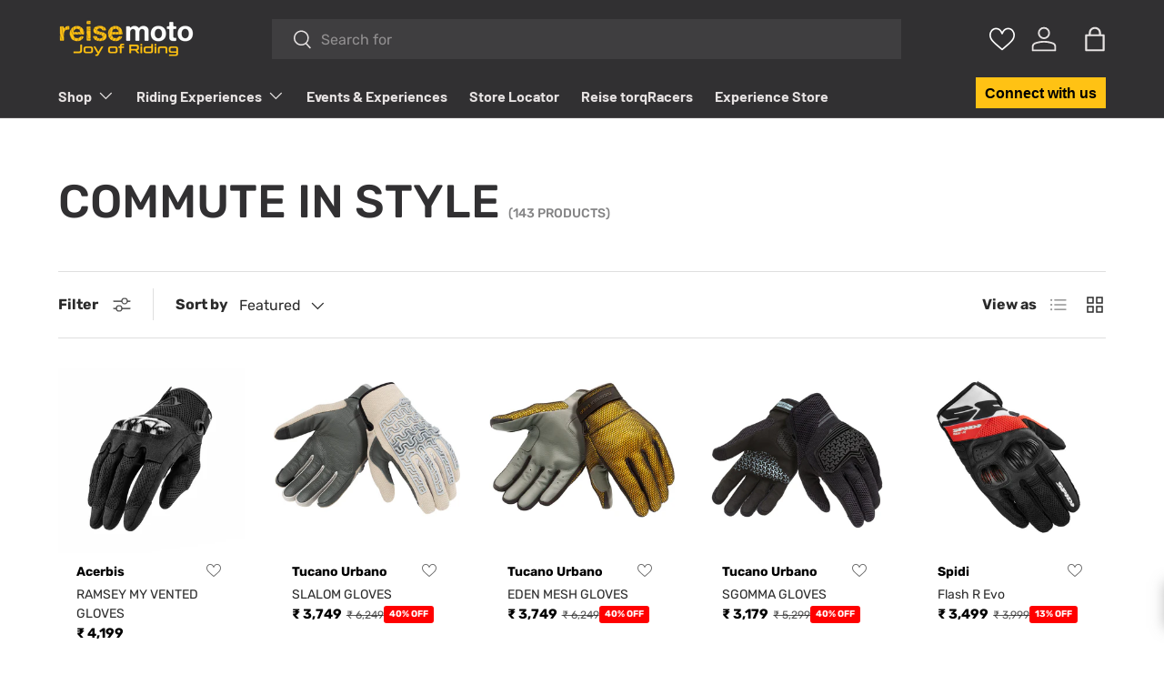

--- FILE ---
content_type: text/css
request_url: https://www.reisemoto.com/cdn/shop/t/121/assets/custom.css?v=62760893655683709331764143336
body_size: 3663
content:
.hulk__wishlist-wrap .wishlist-popup.wishlist-delete-popup .wishlist-modal__body .btn-wrap .wishlist-btn{background:#000!important}ul.Service.\&.Support.slider__grid.grid.grid-flow-col.auto-cols-1.sm\:auto-cols-2.md\:auto-cols-3.lg\:auto-cols-4.gap-x-theme.gap-y-6.main_multi_colum_flex_item{display:flex;width:80%;margin:auto}.shopify-pc__banner__dialog button.shopify-pc__banner__btn-decline{border:1px solid hsl(0deg,0%,100%,87%);background:#333;color:#fff;display:none!important}.option-selector__btns.flex.flex-wrap.items-start input:checked+label{border:2px solid}.logo-list-top{align-items:start}button.wishlist-btn.hulkBtnStyle{background:#000}.collection_banner_image img{height:100%;object-fit:cover}.About-Us.media-with-text__text.flex.flex-col.justify-center h2{margin-top:20px}select.size_selector{background:#fff;color:gray}.buttons_pages{display:flex;justify-content:center;gap:3rem}.max-w-text-overlay.About-Us{width:100%}.section__block.About-Us.reading-width--inline.md-down\:px-gutter.rte.mr-auto{max-width:100%}.search_filters .search_filter{width:auto!important}.size_selector{appearance:none;-webkit-appearance:none;-moz-appearance:none;background:url(path-to-arrow-icon.png) no-repeat right center;padding-right:25px}select.size_selector{width:24%;height:45px}.size_selector::-moz-focus-inner{border:0}.svg_icons_parent{display:flex;gap:10px;flex-wrap:wrap;text-align:center}.image_product_images{color:#ffc20e;width:11%}.metafield_values{display:flex;gap:20px;flex-wrap:wrap}.product_meta_image img{height:35px;width:35px}product-form .soldout_btn[disabled]{cursor:not-allowed}product-form .soldout_btn[disabled]:hover{cursor:not-allowed}.section.section--full-width.About-Us.section--padded{padding-top:0;padding-bottom:0}a.hulk-header-icon i.icon-wishlist-heart-empty{font-size:28px!important}.pop-wrapper_container{padding-bottom:0}.pop-wrapper_container{position:relative}.pop_img{position:absolute;right:1rem;top:2rem}.main_pop_wrappper_product{display:flex;flex-wrap:wrap;gap:calc(-1% + 64px);justify-content:center;padding-top:27px;padding-left:63px;padding-right:63px}.popup_upsell.pop_recomendations{display:none}.pop_heading{display:flex;justify-content:space-around}.popup_upsell.pop_recomendations{position:relative}.popup_upsell.pop_recomendations{background:#00000080;width:100%;z-index:50;top:0;right:0;bottom:0;left:0;position:fixed}.bg_pop_recomendation{position:fixed;top:63%;left:50%;transform:translate(-50%,-50%);background:#000;max-height:579px;z-index:999;overflow:scroll}.rise_moto_popup{display:flex;flex-direction:row-reverse;justify-content:space-between;margin-top:12px;align-items:center}.new_category_heaidng.dots-container.recomendation_container_heading img{width:100%}.product-info__block.product-info__block--sm.product-info__title{justify-content:space-between}.whatsapp_share_login svg{fill:#000}@media only screen and (min-width: 750px){.section__block.About-Us.reading-width--inline.md-down\:px-gutter.rte.mr-auto{margin-top:-8rem;margin-bottom:-8rem}.tyre-selector-container h3{font-size:33px}select#manufacturer,select#model,select#year{width:24%}h3.h5.card__title.muticolum_heading{font-size:16px}.image-banner__image .sm\:block{object-fit:fill}.product_tabs_container{overflow:hidden}.media-with-text__media.static_page_media.relative.flex.flex-col.justify-center.overflow-hidden{width:30%;flex:1;align-items:center}.media-with-text.static_page_media_container.cc-animate-init.cc-animate-in{max-width:max-content}.whatsapp_share_login svg{width:24px;height:24px}.whatsapp_share_login a{padding-left:16px;transition:transform .3s ease-in-out}.whatsapp_share_login a:hover{transform:scale(1.1)}button.button.button--primary.tab-btn-1,button.button.button--primary.tab-btn-2{width:12%}}.product_wishlist{display:flex;justify-content:space-between;position:relative;z-index:2;padding-top:10px}h2.product-title.h4.product_title_feature_product .opinew-stars-plugin-product-list{text-align:left}h2.product-title.h4.product_title_feature_product .opw-noci-star-full:before,h2.product-title.h4.product_title_feature_product .opw-noci-star-half:before,h2.product-title.h4.product_title_feature_product span.opinew-no-reviews-stars-plugin{font-size:21px}a#viewMoreButton{position:absolute}.container.product_page_linklist_container .card__link-list:empty{display:none}h3.h5.card__title.muticolum_heading.About-Us{font-size:calc(28px + 16 * (100vw - 375px) / (1440 - 375))}@media only screen and (max-width: 749px){.tyre-selector-container h3{font-size:22px}.collection_banner_image img{height:auto}button.button.button--primary.tab-btn-1,button.button.button--primary.tab-btn-2{width:40%}select#manufacturer,select#model,select#year{width:80%}.multi-colum-flikity_slider .flickity-page-dots{bottom:0}.container.product_page_linklist_container .slider__grid{max-width:100%;display:flex;padding:0;gap:0px;margin:auto}.container.product_page_linklist_container .slider__item{width:120%}.container.product_page_linklist_container h3.h6.card__title{font-size:10px}.container.product_page_linklist_container .card__link-list{padding:5px}.container.product_page_linklist_container .border-bottom{border-bottom:1px solid white;font-size:10px}.container.product_page_linklist_container .slider__item:last-child{border-inline-end:none}.product_page_linklist_container{padding:0}.container.text_container_wrapper_form{flex-direction:column}.contact_form_info{width:100%}.image_product_images{width:16%}.svg_icons_parent{justify-content:center}.heading_container .tab{font-size:12px}.new_category_heaidng.dots-container.recomendation_container_heading img{padding:0}.bg_pop_recomendation{width:90%;max-height:100%}.pop_img{right:0;top:0}div#shopify-block-opinew-stars-plugin-product{margin-top:-10px}a.hulk-header-icon i.icon-wishlist-heart-empty{font-size:22px!important}a.image-banner__image.media.media--has-overlay.block.absolute.top-0.left-0.w-full.h-full.has-motion img{max-height:62rem}}.product_tabs_wrapper{margin-bottom:20px}.meta_object_content{display:flex;gap:20px}.product-info__block:empty{display:none}.product-info__block.product-info__block--sm.product-info__title{margin-bottom:0}.tab_content{display:none}.meta_images_collection h1.collection-banner__heading.mb-0.inline.container{padding-right:0}.meta_images_collection,.collection-banner__content.flex.flex-col.text-start.collection-banner__content-wide.collection-banner__content--with-media .block{margin-top:3rem}.heading_container{display:flex;justify-content:space-between;gap:10px;align-items:unset}.tab_content.active{display:block;margin-top:15px}.product_id_key p{color:#000;margin-bottom:0}.product_key_values p{margin-bottom:0}.heading_container .tab{font-weight:700;font-size:16px;border:1px solid;padding:10px;min-width:47%;text-align:center}.tab.active{background:#000;color:#fff}.key_value_pair_container{display:flex;gap:10px}.heading_container .tab{cursor:pointer;display:flex;align-items:center}.product_image_svg_container{margin-bottom:22px}variant-picker.no-js-hidden,.collection_banner_meta_image,.collection_banner_image{width:100%}.mega-nav--sidebar .child-nav{text-align:center}.heading_container .tab{justify-content:center}.muticolum_heading_container.card__info.flex.flex-col.flex-auto.items-start.pt-6 p{text-align:justify}.product-info__block.product-info__block--sm.product-info__title h1{text-transform:none}.scrolling-banner.scrolling-banner--pausable{margin-top:30px}.product-info__block.product-options.tyres_product_page a#viewMoreButton{display:none}.product_key_values p{color:#928e8e}.card__link-list li:last-child a{border-bottom:none}.metafield_values{width:95%;margin:auto}h2.heading_images_container.section__block.section__block--heading.h3{width:45%}.product_id_key,.product_key_values{width:100%}.product-info__block.product-options.twist_r a#viewMoreButton,.product-info__block.product-options.home_page_feacture_product a#viewMoreButton{display:none}.shopify-payment-button .shopify-payment-button__button--unbranded{position:relative}.shopify-payment-button .shopify-payment-button__button--unbranded:after{content:"Buy Now";background:inherit;font-size:inherit;color:inherit;height:100%;width:100%;display:flex;justify-content:center;align-items:center;position:absolute;top:0;left:0}.sm\:block{object-fit:contain}a.image-banner__image.media.media--has-overlay.block.absolute.top-0.left-0.w-full.h-full.has-motion img{object-fit:fill}li.multi-column.multi-colum-main-container.w-full.max-w-none.slider__item.cc-animate-init.cc-animate-in img{object-fit:cover}.multi-colum-main-container{margin-right:10px;margin-left:10px}li.multicoulm_slider_width.multi-column.multi-colum-main-container.w-full.max-w-none.cc-animate-init.cc-animate-in{width:100%!important;max-width:100%}ul.multicoulm_slider_container_ul.gap-x-theme.gap-y-6.main_multi_colum_flex_item.flickity-enabled.is-draggable{width:40%}.show-addresses .search_bar{background:#000;color:#ffc20e}.addresses ul{background:#313032!important}.addresses li a .name{color:#ffc20e!important}h2#store-locator-title,button.ytp-unmute.ytp-popup.ytp-button.ytp-unmute-animated.ytp-unmute-shrink,.ytp-chrome-top,.ytp-chrome-top.ytp-show-cards-title{display:none}.addresses li a span{color:#fff!important}button.button.button--primary.tab-btn-1,button.button.button--primary.tab-btn-2{background:#ffc20e;color:#000;font-weight:400;font-size:13px;padding-top:8px;padding-bottom:8px}button.button.button--primary.tab-btn-1{border-top-right-radius:0;border-bottom-right-radius:0;border-right:0;opacity:1}button.button.button--primary.tab-btn-2{border-bottom-left-radius:0;border-top-left-radius:0;border-left:0;opacity:1}.tabs_heading{display:flex;justify-content:center;margin-bottom:30px}.tyre_selector_wrapper{display:flex;justify-content:center;align-items:center;flex-wrap:wrap}.main_tyre_selector_subheading{margin-top:30px}button.filter_submit_btn{border-color:#ffc20e;background:#ffc20e;font-weight:400;padding-top:15px;padding-bottom:15px;min-width:16%}.section.section_multi_column.tyre_selector{margin-top:0;margin-bottom:4rem}strong.shipping_tax_text{color:#ffc40f;text-decoration:underline}.container.About-Us{padding:0}.scrolling-banner__items-container .flex.items-center.has-motion{justify-content:center}a.anchor_tag_multi_colum{display:flex;flex-direction:column;gap:20px}.tyre-selector-container{padding-bottom:4rem}a.anchor_tag_multi_colum .media{width:65%;margin:auto}.main_heading_image_tyre_selector{width:50%;margin:auto}a.collection-not-avialble{pointer-events:none;cursor:not-allowed}.section.product_page_linklist-section{margin:0}.container-padding{padding:0}.img-cover{object-fit:cover}.hulk__wishlist-wrap .wishlist-btn{background-color:#000}.size-guide-popup-button{width:39%;height:2rem;cursor:pointer;text-align:right}.cart-hide-checkout:first-of-type{display:none}.opw-text-center{display:none}.bss-nt-cart-item-info{width:103px!important}.self-center{align-self:center}.items-center{align-items:center}.inline-flex{display:inline-flex}.m-10{margin-bottom:10px}.border{padding:5px 10px;background:#ceb156 linear-gradient(104deg,#a9914a 60%,#ffc214 60% 100%) no-repeat 100% 100%;background-size:300% 100%;color:rgb(var(--btn-text-color));transition:opacity .6s ease,color .6s ease,background-position .4s ease-out}.border:hover{background-position:0 100%}.border span{color:#000;font-family:DIN Next,sans-serif;font-size:16px;font-style:normal;font-weight:700;line-height:19.2px}@media screen and (max-width: 500px){.border{margin-top:3rem;padding:8px}}.product-details__block.panel{margin-top:22px!important}.shopify-payment-button .shopify-payment-button__button--unbranded{display:none}@font-face{font-family:\2018 Conthrax\2019;src:url(conthrax-sb.woff) format(\2018woff\2019);font-style:normal}.title-share-block{display:flex;flex-direction:row;justify-content:space-between;align-items:center}.product-info__block.product-info__block--sm.product-info__title{justify-content:space-between;width:100%}.icon-wishlist-heart-empty:before{margin-left:0;margin-top:0!important}.wishlist-btn[data-added=false] .icon-style{font-size:20px!important}div#shopify-block-opinew-stars-plugin-product{padding-top:0!important}.product-info__add-button .btn--secondary{background:#ffc214;border-radius:5px;font-size:18px;font-weight:500;padding:6px;margin-bottom:15px}.shopify-payment-button .shopify-payment-button__button--unbranded{border-radius:5px;font-size:18px!important;font-weight:500!important}.product-title.h5{font-size:24px;color:#000}.product-vendor a,.product-sku__value{font-size:16px;color:#000}.disclosure__content p,.disclosure__content span{font-size:20px}@media (max-width: 768px){.disclosure__content p,.disclosure__content span{font-size:16px;line-height:2}}.price__current{font-weight:var(--heading-font-weight);font-size:24px}@media (max-width: 768px){.price__current{font-size:19px;font-weight:700}}section#shopify-section-template--23481853706534__53d4f58f-74eb-4803-9fe5-234387ccde30:before{display:none}icon-wishlist-heart-empty{padding-top:0!important}sticky-atc-panel .card__info{display:flex;align-items:center;gap:10px}p.sticky-atc-panel__heading.h6.regular-text.text-current{display:flex;flex-direction:column;font-size:24px}sticky-atc-panel .product-vendor a,.product-sku__value{font-weight:100}.sticky-divider{width:1px;background:#80808085;height:60px}sticky-atc-panel form{display:flex;flex-direction:row;align-items:center;gap:10px}sticky-atc-panel .shopify-payment-button .shopify-payment-button__button--unbranded{margin-top:0}sticky-atc-panel .shopify-payment-button__more-options{display:none!important}sticky-atc-panel button.btn.btn--primary.w-full{background:#ffc20f;color:#000;border-radius:5px}sticky-atc-panel .card--sticky-atc{gap:10px;justify-content:space-between!important;padding:5px var(--gutter)}sticky-atc-panel .card--sticky-atc .card__buttons{padding-inline-start:0!important;padding-inline-end:0!important}sticky-atc-panel .btn--sm{padding:12px 16px;border-radius:5px}.third-container,.second-container{display:flex;gap:10px;align-items:center}sticky-atc-panel .price__current{font-size:18px}.opt-label--image{width:45px!important;height:45px!important}.social-share-wrapper{padding-top:8px!important}.sticky-atc-panel .shopify-payment-button__button{margin-top:0!important}sticky-atc-panel button.btn.btn--primary.w-full{height:45px!important}sticky-atc-panel span.product-vendor a,sticky-atc-panel span.product-sku__value{font-size:12px}@media only screen and (max-width: 767px){.sticky-atc-panel button.btn.btn--primary.w-full{width:155px}}@media only screen and (max-device-width: 990px){.card--sticky-atc .card__info,.second-container,.sticky-divider{display:none!important}.sticky-atc-panel{width:100%!important}sticky-atc-panel .card--sticky-atc{justify-content:center!important}.third-container{flex-wrap:wrap;justify-content:center}sticky-atc-panel button.btn.btn--primary,.shopify-payment-button .shopify-payment-button__button--unbranded{padding:var(--btn-padding-y, 12px) 15px;font-size:14.8px!important}}@media (max-width: 768px){.product-info__block--mobile-hidden{display:none}}.product-vendor-sku{margin-bottom:8px!important}.widget{margin-top:10px!important;margin-bottom:12px!important}#success{margin-top:0%!important}#widgetdiv{margin-bottom:12px}.set-margin{margin-bottom:0%!important}@media (max-width: 420px){.coupon-section{max-width:275px!important}}.header__icons .icon-wishlist-heart-empty{color:#fff!important}sticky-atc-panel .shopify-payment-button .shopify-payment-button__button--unbranded{font-size:14.8px!important}sticky-atc-panel button.btn.btn--primary.w-full{border-color:#ffc20f}.js .qty-input--combined{border:1px solid #000;border-radius:5px;margin-bottom:12px;height:36px}@media screen and (min-width: 769px){media-gallery.media-gallery{display:flex;gap:20px;align-items:flex-start;justify-content:center;flex-direction:row-reverse}.media-gallery__viewer{width:80%}.media-gallery__thumbs{width:10%}.media-thumbs{display:flex;flex-direction:column;overflow-y:scroll;height:480px}product-form{width:500px}.product-info__add-to-cart{width:60%}.shopify-payment-button{width:40%}}.media-thumbs__item img{border:1px solid #F8F8F8;border-radius:10%!important}.media-thumbs__item{width:100%}button.media-thumbs__btn.is-active img{border-color:#000;border-radius:10%!important}.media-thumbs__btn:after{display:none}@media (max-width: 768px){div#template--23662178238758__bba8d51b-a8ea-4ebe-9afb-d64d8a0240fd{height:460px!important}}sticky-atc-panel .social-share.flex.items-center{padding:0 10px}.third-container{gap:0}.media-ctrl__btn{background:transparent!important;border:none!important}li.media-viewer__item .img-fit.img-fit--contain{object-fit:contain;width:100%}.zoom-image--contain{width:100%!important}.wishlist-btn[data-added=false] .icon-style{color:#000}#slider-template--24028259647782__multi_column_GHiA6d>div>ul>li>a>div>div.muticolum_heading_container.card__info.flex.flex-col.flex-auto.items-start.pt-6>div>p{text-align:center!important}a.cart-item__title{font-size:1em!important;font-weight:400}.cart-item__variants dd{font-weight:400}.product-info__add-to-cart{padding-top:25px}.opw-noci:before{font-size:small}span.opinew-no-reviews-stars-plugin b{font-weight:100}div#shopify-section-template--23662178238758__categories_YkwywD .section{padding:0}.slider-nav__btn{background:#fff;color:#000}.card__info-container .wishlist-btn.style_1[data-gridhulklist]{position:relative}.new-logo-list img{opacity:1!important;animation:none!important;transition:none!important}.new-logo-list img.lazyload,.new-logo-list img.lazyloading,.new-logo-list img.lazyloaded{opacity:1!important;filter:none!important}.new-logo-list [loading=lazy]{transition:none!important}
/*# sourceMappingURL=/cdn/shop/t/121/assets/custom.css.map?v=62760893655683709331764143336 */


--- FILE ---
content_type: text/css
request_url: https://www.reisemoto.com/cdn/shop/t/121/assets/speech-search.css?v=22323790371604351621728570682
body_size: -310
content:
.search__speech{position:absolute;top:calc(50% - 22px);min-height:44px;margin-inline-end:2px;padding:10px calc(5 * var(--space-unit));border-radius:var(--input-border-radius, 0);color:currentColor;cursor:pointer}.search__speech.search__speech-listening{animation:colorPulse 2s infinite;opacity:1}.search__speech svg{width:24px;transition:color .3s}.search--speech .search__reset{right:63px}.search--speech .search__reset:after{content:"";position:absolute;top:10px;right:-8px;width:1px;height:24px;opacity:.3;background:currentColor}[dir=rtl] .search--speech .search__reset{right:auto}[dir=rtl] .search--speech .search__reset:after{right:auto;left:-8px}@media (max-width: 768.98px){.search__speech{padding-inline-end:15px}.search--speech .search__input:not(.search__input--dirty){padding-inline-end:54px}}
/*# sourceMappingURL=/cdn/shop/t/121/assets/speech-search.css.map?v=22323790371604351621728570682 */


--- FILE ---
content_type: text/css
request_url: https://www.reisemoto.com/cdn/shop/t/121/assets/collection-banner.css?v=163806049146360511491728570682
body_size: -127
content:
.collection-banner__content.color-scheme{padding:var(--gutter-sm, 20px)}.collection-banner__content.color-scheme h1{padding-top:calc(4 * var(--space-unit))}.collection-banner__media{order:2}.collection-banner__heading{margin-inline-end:5px}.collection-banner__count{color:rgba(var(--heading-color)/.6);font-size:1.4rem;line-height:1.4rem;white-space:nowrap}.collection_banner_image{position:relative}.plp-banner-text{position:absolute;color:#fff;top:0;height:100%;width:100%;display:flex;padding:1rem 2rem}.plp-banner-text.top-left{justify-content:start;align-items:flex-start}.plp-banner-text.top-center{justify-content:center;align-items:flex-start}.plp-banner-text.top-right{justify-content:end;align-items:flex-start}.plp-banner-text.middle-left{justify-content:start;align-items:center}.plp-banner-text.middle-center{justify-content:center;align-items:center}.plp-banner-text.middle-right{justify-content:end;align-items:center}.plp-banner-text.bottom-left{justify-content:start;align-items:flex-end}.plp-banner-text.bottom-center{justify-content:center;align-items:flex-end}.plp-banner-text.bottom-right{justify-content:end;align-items:flex-end}.collection_banner_image img{width:100%}.shopify-section.cc-collection-banner.section.section--template{margin-top:0;margin-bottom:0}.collection_image{width:100%}@media (min-width: 600px){.collection-banner__content--with-media{padding-inline-end:calc(8 * var(--space-unit))}.collection-banner__content.color-scheme{padding:calc(10 * var(--space-unit))}.collection-banner__content.color-scheme h1{padding-top:calc(2 * var(--space-unit))}}@media (min-width: 769px){.collection-banner__content{width:50%;min-width:400px}.collection-banner__content.color-scheme{padding:calc(12 * var(--space-unit))}.collection-banner__content-wide{width:66%}.plp-banner-text{padding:3rem 6rem}}@media (min-width: 1024px){.collection-banner__content--with-media.text-start,.collection-banner__content--with-media.panel.text-start{padding-inline-end:112px}}
/*# sourceMappingURL=/cdn/shop/t/121/assets/collection-banner.css.map?v=163806049146360511491728570682 */


--- FILE ---
content_type: text/css
request_url: https://www.reisemoto.com/cdn/shop/t/121/assets/collection-banner-image.css?v=46825185805678145511728570682
body_size: -432
content:
.collection_banner_image{position:relative}.collection_banner_image img{width:100%}.collection_banner_image--text-wraper{color:#fff;position:absolute;height:100%;width:100%;top:0;display:flex;padding:2rem 4rem}.collection_banner_image--text-wraper p{width:40%;margin:0}.collection_banner_image--text-wraper.top-left{justify-content:flex-start;align-items:flex-start}.collection_banner_image--text-wraper.top-center{justify-content:center;align-items:flex-start}.collection_banner_image--text-wraper.top-right{justify-content:flex-end;align-items:flex-start}.collection_banner_image--text-wraper.center-left{justify-content:flex-start;align-items:center}.collection_banner_image--text-wraper.center-center{justify-content:center;align-items:center}.collection_banner_image--text-wraper.center-right{justify-content:flex-end;align-items:center}.collection_banner_image--text-wraper.bottom-left{justify-content:flex-start;align-items:flex-end}.collection_banner_image--text-wraper.bottom-center{justify-content:center;align-items:flex-end}.collection_banner_image--text-wraper.bottom-right{justify-content:flex-end;align-items:flex-end}.collection_banner_image--text-wraper.top-center p,.collection_banner_image--text-wraper.center-center p,.collection_banner_image--text-wraper.bottom-center p{text-align:center;color:#000;font-size:55px}@media screen and (max-width:500px){.collection_banner_image--text-wraper.top-center p,.collection_banner_image--text-wraper.center-center p,.collection_banner_image--text-wraper.bottom-center p{font-size:25px}}.shopify-section.cc-collection-banner.section.section--template{margin-top:0}.collection_image{width:100%}@media (max-width: 749px){.collection_banner_image--text-wraper{padding:1rem}.collection_banner_image--text-wraper p{font-size:1rem}.collection_banner_image--text-wraper.left{justify-content:flex-start;align-items:center}.collection_banner_image--text-wraper.center{justify-content:center;align-items:center}.collection_banner_image--text-wraper.right{justify-content:flex-end;align-items:center}.collection_banner_image--text-wraper.right p,.collection_banner_image--text-wraper.left p{text-align:left}.collection_banner_image--text-wraper.center p{text-align:center}}
/*# sourceMappingURL=/cdn/shop/t/121/assets/collection-banner-image.css.map?v=46825185805678145511728570682 */


--- FILE ---
content_type: application/javascript
request_url: https://checkout.shopflo.co/latest/assets/ui-akknRZfs.js
body_size: 119109
content:
import{r as m,j as R,Y as qa,Z as Pm,_ as Ja,$ as xx,a0 as Ka,a1 as el,a2 as Nm,a3 as wx,a4 as Cx,a5 as kx,a6 as Px,a7 as Nx,a8 as _x,a9 as _m,aa as pc,ab as jx,ac as Ox,ad as Rx,ae as jm,af as Ex,ag as Mx,R as j,V as Om,ah as Ix,ai as Tx,aj as Sx,ak as Ax,al as Dx}from"./react-core-7cEfwChc.js";import"./sentry-kvqrAl1H.js";import{p as Fx,d as Rm,a1 as zx,w as Bx,a2 as Lx}from"./react-ui-DN0_t3nm.js";import{a8 as qr,a9 as Vx,aa as Hx}from"./vendor-CLnRpULX.js";import{m as Kp}from"./framer-IrTQlJJ7.js";import{t as Ux,a as $x}from"./vendor-styling-vckPuFBA.js";(function(){try{var t=typeof window<"u"?window:typeof global<"u"?global:typeof globalThis<"u"?globalThis:typeof self<"u"?self:{},r=new t.Error().stack;r&&(t._sentryDebugIds=t._sentryDebugIds||{},t._sentryDebugIds[r]="55214133-e68d-4ebe-b9b7-504a6133c83f",t._sentryDebugIdIdentifier="sentry-dbid-55214133-e68d-4ebe-b9b7-504a6133c83f")}catch{}})();function Ge(...t){return Ux($x(t))}const b_=Nm,Wx=Pm,Em=m.forwardRef(({className:t,withinContainer:r,...i},a)=>R.jsx(qa,{ref:a,className:Ge(r?"absolute inset-0":"fixed inset-0","z-50 bg-black/40 data-[state=open]:animate-in data-[state=closed]:animate-out data-[state=closed]:fade-out-0 data-[state=open]:fade-in-0",t),...i}));Em.displayName=qa.displayName;const Gx=m.forwardRef(({className:t,children:r,container:i,withinContainer:a,...l},u)=>R.jsxs(Wx,{container:i??void 0,children:[R.jsx(Em,{withinContainer:a}),R.jsxs(Ja,{ref:u,className:Ge(a?"absolute left-[50%] top-[50%]":"fixed left-[50%] top-[50%]","z-50 grid w-full max-w-lg translate-x-[-50%] translate-y-[-50%] gap-4 bg-background p-6 duration-200 data-[state=open]:animate-in data-[state=closed]:animate-out data-[state=closed]:fade-out-0 data-[state=open]:fade-in-0 data-[state=closed]:zoom-out-95 data-[state=open]:zoom-in-95 data-[state=closed]:slide-out-to-left-1/2 data-[state=closed]:slide-out-to-top-[48%] data-[state=open]:slide-in-from-left-1/2 data-[state=open]:slide-in-from-top-[48%] sm:rounded-lg",t),...l,children:[r,R.jsx(xx,{className:"absolute right-4 top-4 rounded-sm opacity-70 transition-opacity hover:opacity-100 disabled:pointer-events-none data-[state=open]:bg-accent data-[state=open]:text-muted-foreground",children:R.jsx("span",{className:"sr-only",children:"Close"})})]})]}));Gx.displayName=Ja.displayName;const Yx=({className:t,...r})=>R.jsx("div",{className:Ge("flex flex-col space-y-1.5 text-center sm:text-left",t),...r,"data-sentry-component":"DialogHeader","data-sentry-source-file":"dialog.tsx"});Yx.displayName="DialogHeader";const Zx=m.forwardRef(({className:t,...r},i)=>R.jsx(Ka,{ref:i,className:Ge("text-lg font-semibold leading-none tracking-tight",t),...r}));Zx.displayName=Ka.displayName;const Xx=m.forwardRef(({className:t,...r},i)=>R.jsx(el,{ref:i,className:Ge("text-sm text-muted-foreground",t),...r}));Xx.displayName=el.displayName;var dn=(t=>(t.COUNT_BASED="COUNT_BASED",t.PRICE_BASED="PRICE_BASED",t))(dn||{}),or=(t=>(t.STATIC="STATIC",t.DYNAMIC="DYNAMIC",t))(or||{});const Na={FREEBIE:"FREEBIE",FREE_SHIPPING:"FREE_SHIPPING",PERCENT_OFF:"PERCENT_OFF",FLAT_OFF:"FLAT_OFF"},Mm=m.createContext({milestones:[],total:0,achievedMilestoneIdx:0,totalMilestones:0,currentProgress:0,customizations:{type:or.DYNAMIC,category:dn.PRICE_BASED,completedMessage:"",completedMessage_enabled:!1,textonProgressBar_header:!1,textonProgressBar_amount:!1,textonProgressBar_title:!1,textonProgressBar_headerColor:"#2c874a",textonProgressBar_amountColor:"#2c874a",textonProgressBar_titleColor:"#2c874a",filledColor:"#2c874a"}}),Qx=({children:t,milestones:r,achievedMilestoneIdx:i=1,totalMilestones:a,currentProgress:l,total:u,customizations:d,onMilestoneReached:f})=>R.jsx(Mm.Provider,{value:{achievedMilestoneIdx:i,totalMilestones:a,currentProgress:l,milestones:r,total:u,customizations:d,onMilestoneReached:f},"data-sentry-element":"unknown","data-sentry-component":"ProgressBarProvider","data-sentry-source-file":"ProgressBarContext.tsx",children:t}),Jr=()=>{const t=m.useContext(Mm);if(!t)throw new Error("useProgressBar must be used within a ProgressBarProvider");return t},qx=t=>function(i){return t.replace(/{{([^{}]*)}}/g,function(l,u){const d=i[u];return typeof d=="string"||typeof d=="number"?d:l})},Fa={isEnabled:!1,milestones:[],customizations:{type:or.STATIC,category:dn.PRICE_BASED,completedMessage:"You have successfully reached the milestone",completedMessage_enabled:!0,textonProgressBar_header:!0,textonProgressBar_headerColor:"#2c874a",textonProgressBar_amount:!0,textonProgressBar_amountColor:"#2c874a",textonProgressBar_title:!0,textonProgressBar_titleColor:"#2c874a",filledColor:"#2c874a"}},Jx={...Fa,customizations:{...Fa.customizations,category:dn.COUNT_BASED}},Kx={...Fa,customizations:{...Fa.customizations,category:dn.PRICE_BASED}},e0=t=>{const{enable:r,category:i,milestones:a,complete_message:l,text_title_color:u,progress_bar_type:d,text_amount_color:f,text_header_color:h,text_title_enable:g,text_amount_enable:v,text_header_enable:w,milestone_filled_color:C,complete_message_enable:P}=t,N=a.map((x,k)=>({...x,milestone:k}));return{isEnabled:r,milestones:N,customizations:{type:d,category:i,completedMessage:l,completedMessage_enabled:P,textonProgressBar_header:w,textonProgressBar_headerColor:h,textonProgressBar_amount:v,textonProgressBar_amountColor:f,textonProgressBar_title:g,textonProgressBar_titleColor:u,filledColor:C}}},v_=t=>{const r=t,i=r.filter(u=>u.category===dn.COUNT_BASED),a=r.filter(u=>u.category===dn.PRICE_BASED),l={countBased:Jx,amountBased:Kx};return i.length>0&&i[0]&&(l.countBased=e0(i[0])),a.length>0&&a[0]&&(l.amountBased=e0(a[0])),l};function e2(t,r=90){t=t.replace(/^#/,""),t.length===3&&(t=t.split("").map(d=>d+d).join(""));const i=parseInt(t.slice(0,2),16),a=parseInt(t.slice(2,4),16),l=parseInt(t.slice(4,6),16);return .299*i+.587*a+.114*l>r}function Ji(t,r){const i=parseInt(t.slice(1,3),16),a=parseInt(t.slice(3,5),16),l=parseInt(t.slice(5,7),16);return r?"rgba("+i+", "+a+", "+l+", "+r+")":"rgb("+i+", "+a+", "+l+")"}const Im={partPercentageOfMilestones:{1:[100],2:[50,50],3:[20,80/2,80/2],4:[10,90/3,90/3,90/3],5:[10,90/4,90/4,90/4,90/4]}},t2=(t,r)=>{const i=Im.partPercentageOfMilestones[t]?.[r];if(!i)throw new Error("Invalid milestone length or index");return i},Tm=(t,r)=>{const i=Im.partPercentageOfMilestones[t]?.slice(0,r+1).reduce((a,l)=>a+l,0);if(!i)throw new Error("Invalid milestone length or index");return i},n2=(t,r,i)=>{let a=0,l=0;const u=r.findIndex(d=>d.milestone_amount>t);if(u===-1)a=r.length-1,l=100,r.length===1&&(l=100);else{const d=r[u];a=u-1;const f=d?.milestone_amount;let h=0;if(u>0&&(h=r[u-1]?.milestone_amount??0),i===or.DYNAMIC)return l=t/(f??0)*100,{achievedMilestoneIdx:a,currentProgress:l};const g=(t-h)/((f??0)-h),v=t2(r.length,u);u===0?l=v*g:l=Tm(r.length,a)+v*g}return{achievedMilestoneIdx:a,currentProgress:l}},r2=qr("ui-flex ui-items-center ui-justify-center",{variants:{size:{xxxxs:10,xxxs:12,xxs:14,xs:16,sm:18,md:22,lg:28,xl:29.25},wrapper:{sm:"ui-h-5 ui-w-5",md:"ui-h-6 ui-w-6",lg:"ui-h-8 ui-w-8",xl:"ui-h-10 ui-w-10"}},defaultVariants:{size:"xxxs"}}),i2={xxxxs:10,xxxs:12,xxs:14,xs:16,sm:18,md:22,lg:28,xl:29.25},Wr=({size:t,IconComponent:r,iconProps:i,...a})=>{const l=R.jsx(r,{...i,size:i2[t],className:Ge(i?.className,a.className)});return t==="xxxxs"||t==="xxxs"||t==="xxs"||t==="xs"?l:R.jsx("span",{className:Ge(r2({wrapper:t})),...a,"data-sentry-component":"Icon","data-sentry-source-file":"icon.tsx",children:l})};Wr.displayName="Icon";const t0=m.memo(({isSolidFill:t=!1,strokeWidth:r=1.5,...i})=>R.jsxs("svg",{width:"64",height:"79",viewBox:"0 0 26 32",fill:"none",xmlns:"http://www.w3.org/2000/svg",...i,children:[!t&&R.jsx("defs",{children:R.jsxs("linearGradient",{id:"badge-gradient",x1:"5.49079",y1:"1.35264",x2:"21.0243",y2:"26.3607",gradientUnits:"userSpaceOnUse",children:[R.jsx("stop",{stopColor:"currentColor",stopOpacity:"0"}),R.jsx("stop",{offset:"0.271",stopColor:"currentColor",stopOpacity:"0"}),R.jsx("stop",{offset:"0.464",stopColor:"currentColor",stopOpacity:"0.6"}),R.jsx("stop",{offset:"0.664",stopColor:"currentColor",stopOpacity:"0"}),R.jsx("stop",{offset:"1",stopColor:"currentColor",stopOpacity:"0"})]})}),R.jsx("path",{d:"M3.99805 0.5H22.002C23.9338 0.500259 25.4997 2.06624 25.5 3.99805V21.8965C25.4999 23.102 24.8794 24.2228 23.8574 24.8623L15.1846 30.2881C14.0779 30.9804 12.6774 30.9995 11.5527 30.3369L2.22266 24.8408C1.15522 24.212 0.500055 23.0651 0.5 21.8262V3.99805C0.500256 2.06624 2.06624 0.500259 3.99805 0.5Z",fill:"#fff"}),R.jsx("path",{d:"M3.99805 0.5H22.002C23.9338 0.500259 25.4997 2.06624 25.5 3.99805V21.8965C25.4999 23.102 24.8794 24.2228 23.8574 24.8623L15.1846 30.2881C14.0779 30.9804 12.6774 30.9995 11.5527 30.3369L2.22266 24.8408C1.15522 24.212 0.500055 23.0651 0.5 21.8262V3.99805C0.500256 2.06624 2.06624 0.500259 3.99805 0.5Z",fill:t?"currentColor":"url(#badge-gradient)",fillOpacity:t?1:.1}),R.jsx("path",{d:"M3.99805 0.5H22.002C23.9338 0.500259 25.4997 2.06624 25.5 3.99805V21.8965C25.4999 23.102 24.8794 24.2228 23.8574 24.8623L15.1846 30.2881C14.0779 30.9804 12.6774 30.9995 11.5527 30.3369L2.22266 24.8408C1.15522 24.212 0.500055 23.0651 0.5 21.8262V3.99805C0.500256 2.06624 2.06624 0.500259 3.99805 0.5Z",stroke:"currentColor",strokeWidth:r})]})),n0={[Na.FLAT_OFF]:Lx,[Na.FREE_SHIPPING]:Bx,[Na.PERCENT_OFF]:zx,[Na.FREEBIE]:Rm},o2=m.memo(({children:t,milestones:r,total:i,customizations:a,onMilestoneReached:l})=>{const u=m.useRef(),{achievedMilestoneIdx:d,currentProgress:f}=m.useMemo(()=>n2(i,r,a.type),[i,r,a.type]);return m.useEffect(()=>{l&&u.current!==r[d]&&l(r[d]),u.current=r[d]},[d]),R.jsx(Qx,{total:i,milestones:r,achievedMilestoneIdx:d,totalMilestones:r.length,currentProgress:f,customizations:a,onMilestoneReached:l,children:t})}),a2=m.memo(({children:t})=>{const{currentProgress:r,totalMilestones:i,customizations:a}=Jr(),u=e2(a.filledColor)?"#ffffff40":"#00000040",d=Ji(a.filledColor,.06),f=Ji(a.filledColor,.3),h=a.filledColor,g=Ji(a.filledColor,.4),v=`linear-gradient(90deg, ${f} 0%, ${h} 100%)`,w=["0px 2px 2px 0px rgba(0, 0, 0, 0.1)","inset 0px 4px 4px 0px rgba(255, 255, 255, 0.35)","inset 0px 0px 0px 0.4px rgba(0, 0, 0, 0.1)",`inset -17px 0px 9px -4px ${g}`].join(", ");return R.jsx("div",{className:"ui-flex ui-flex-col ui-justify-center ui-items-center ui-flex-1 ui-w-[90%]",children:R.jsxs("div",{className:"ui-z-10 ui-flex ui-items-center ui-relative ui-flex-1 ui-w-[100%]",children:[R.jsx("div",{style:{"--progress-bar-filled-color":a.filledColor,"--progress-bar-shadow-color":u,"--progress-width":`${r}%`,"--progress-height":"8px",backgroundColor:d,"--progress-bar-filled-gradient":v,"--progress-bar-filled-shadow":w},className:"ui-progress-bar-rail ui-absolute ui-h-[10px] rounded-lg"}),t]})})}),l2=m.memo(({index:t})=>{const{achievedMilestoneIdx:r,milestones:i,total:a,customizations:l}=Jr(),u=i[t],d=m.useMemo(()=>{const g=u.milestone_amount-a;return Number.isInteger(g)?g.toString():g.toFixed(2)},[a,u]),f=l.category===dn.COUNT_BASED,h=m.useMemo(()=>qx(u.milestone_header)({price:f?`${d}`:`₹${d}`,value:`${d}`}),[d,u]);return r===t-1&&l.textonProgressBar_header?R.jsx("p",{className:"ui-p-3 ui-pt-0 ui-text-center ui-text-text-xs-semibold ui-text-yay-dark",style:{color:l.textonProgressBar_headerColor},children:h}):r===i.length-1&&r===t&&l.completedMessage_enabled?R.jsx("p",{className:"ui-p-3 ui-pt-0 ui-text-center ui-text-text-xs-semibold ui-text-yay-dark",style:{color:l.textonProgressBar_headerColor},children:l.completedMessage}):R.jsx(R.Fragment,{})}),s2=m.memo(()=>{const{milestones:t}=Jr();return R.jsx(R.Fragment,{children:t.map((r,i)=>R.jsx(l2,{index:i},r.milestone))})}),Sm=m.memo(({index:t})=>{const{achievedMilestoneIdx:r,totalMilestones:i,milestones:a,customizations:l}=Jr(),{milestone_type:u,milestone_amount:d,milestone_text:f}=a[t]??{},h=r>=t,g=r+1,v=l.category===dn.COUNT_BASED,w=m.useMemo(()=>v?d:`₹${d}`,[v,d]);let C=Rm;u&&n0[u]&&(C=n0[u]);let P=`${Tm(i,t)}%`;l.type===or.DYNAMIC&&(P="100%");const N=g!==t&&!h;return R.jsx(R.Fragment,{children:R.jsxs("div",{style:{left:P},className:"ui-gap-1 ui-text-xxs ui-font-medium ui-absolute ui-flex ui-flex-col ui-items-center -ui-translate-x-1/2",children:[R.jsx("p",{style:{color:l.textonProgressBar_amountColor},className:"ui-text-text-xxs-semibold",children:l.textonProgressBar_amount&&w}),R.jsxs("div",{className:"ui-flex ui-items-center ui-justify-center",style:{transform:g===t?"scale(1)":"scale(1) translateY(0)",opacity:N?.4:1},children:[g===t&&R.jsx("div",{className:"ui-absolute ui-inset-0 ui-flex ui-items-center ui-justify-center custom-ping",children:R.jsx(t0,{color:l.filledColor,isSolidFill:h,strokeWidth:2,style:{height:24,width:24,overflow:"visible"}})}),R.jsx(t0,{color:l.filledColor,isSolidFill:h,style:{height:24,width:24,overflow:"visible"}}),h?R.jsx(Wr,{IconComponent:Fx,size:"xs",className:"ui-absolute ui-text-white -ui-translate-y-0.5",iconProps:{weight:"bold"}}):R.jsx(Wr,{IconComponent:C,size:"xxs",className:"ui-absolute -ui-translate-y-0.5",iconProps:{color:l.filledColor}})]}),R.jsx("p",{className:"ui-w-full ui-truncate ui-text-center ui-text-text-xxs-medium",style:{color:l.textonProgressBar_titleColor,opacity:"70%"},children:l.textonProgressBar_title&&f})]})})}),u2=m.memo(()=>{const{milestones:t}=Jr();return R.jsx(R.Fragment,{children:t.map((r,i)=>R.jsx(Sm,{index:i},r.milestone))})}),c2=m.memo(()=>{const{achievedMilestoneIdx:t,milestones:r}=Jr();let i=t+1;return i===r.length&&(i=t),R.jsx(Sm,{index:i})}),y_=({total:t,milestones:r,customizations:i,onMilestoneReached:a})=>{const l=m.useMemo(()=>{switch(i.type){case or.DYNAMIC:return R.jsx(c2,{});case or.STATIC:return R.jsx(u2,{})}},[i.type]),d=`${`radial-gradient(120% 140% at 50% 0%, ${Ji(i.filledColor,.3)} 0%, ${Ji(i.filledColor,.08)} 40%)`}`;return r.length===0?R.jsx(R.Fragment,{}):R.jsx(o2,{milestones:r,total:t,customizations:i,onMilestoneReached:a,"data-sentry-element":"ProgressBarContainer","data-sentry-component":"ProgressBar","data-sentry-source-file":"ProgressBar.tsx",children:R.jsxs("div",{style:{background:d},className:"ui-p-3 ui-border-t-gray-lighter ui-min-h-[116px]",children:[(i.textonProgressBar_header||i.completedMessage_enabled)&&R.jsx(s2,{}),R.jsx("div",{className:"ui-min-h-16 ui-flex ui-flex-col",children:R.jsx(a2,{"data-sentry-element":"ProgressBarSteps","data-sentry-source-file":"ProgressBar.tsx",children:l})})]})})};function d2({delayDuration:t=0,...r}){return R.jsx(_x,{"data-slot":"tooltip-provider",delayDuration:t,...r,"data-sentry-element":"unknown","data-sentry-component":"TooltipProvider","data-sentry-source-file":"tooltip.tsx"})}function f2({...t}){return R.jsx(d2,{"data-sentry-element":"TooltipProvider","data-sentry-component":"Tooltip","data-sentry-source-file":"tooltip.tsx",children:R.jsx(wx,{"data-slot":"tooltip",...t,"data-sentry-element":"unknown","data-sentry-source-file":"tooltip.tsx"})})}function p2({...t}){return R.jsx(Cx,{"data-slot":"tooltip-trigger",...t,"data-sentry-element":"unknown","data-sentry-component":"TooltipTrigger","data-sentry-source-file":"tooltip.tsx"})}function m2({className:t,sideOffset:r=0,children:i,...a}){return R.jsx(kx,{"data-sentry-element":"unknown","data-sentry-component":"TooltipContent","data-sentry-source-file":"tooltip.tsx",children:R.jsxs(Px,{"data-slot":"tooltip-content",sideOffset:r,className:Ge("ui-bg-primary ui-animate-in ui-fade-in-0 ui-zoom-in-95 data-[state=closed]:ui-animate-out data-[state=closed]:ui-fade-out-0 data-[state=closed]:ui-zoom-out-95 data-[side=bottom]:ui-slide-in-from-top-2 data-[side=left]:ui-slide-in-from-right-2 data-[side=right]:ui-slide-in-from-left-2 data-[side=top]:ui-slide-in-from-bottom-2 ui-z-50 ui-w-fit origin-(--radix-tooltip-content-transform-origin) ui-rounded-md ui-px-3 ui-py-1.5 ui-text-text-xs-medium ui-text-zinc-50 ui-text-balance",t),...a,"data-sentry-element":"unknown","data-sentry-source-file":"tooltip.tsx",children:[i,R.jsx(Nx,{className:"ui-bg-primary ui-fill-primary ui-z-50 ui-size-2.5 ui-translate-y-[calc(-50%_-_2px)] ui-rotate-45 ui-rounded-[2px]","data-sentry-element":"unknown","data-sentry-source-file":"tooltip.tsx"})]})})}const h2=qr("ui-flex ui-justify-center ui-items-center ui-transition-all ui-duration-200",{variants:{variant:{primary:"ui-z-1 ui-relative bg-icon-button-bright shadow-icon-button-bright           hover:ui-bg-black/10 ui-text-white           focus-visible:ui-outline-none focus-visible:ui-ring-1 focus-visible:ui-ring-indigo-500/50 focus-visible:ui-ring-offset-1 focus-visible:ui-ring-offset-transparent           disabled:ui-opacity-40 disabled:ui-cursor-not-allowed disabled:hover:ui-bg-transparent           active:ui-bg-black/20",outline:"ui-z-1 ui-relative ui-bg-white ui-text-zinc-500           before:ui-absolute before:ui-border-1 before:ui-border-zinc-200 before:ui-w-full before:ui-h-full before:ui-z-[0]           hover:before:ui-border-zinc-300 hover:ui-bg-black/4           focus-visible:ui-outline-none focus-visible:ui-ring-1 focus-visible:ui-ring-indigo-500/50 focus-visible:ui-ring-offset-1 focus-visible:ui-ring-offset-white           disabled:ui-opacity-40 disabled:ui-cursor-not-allowed disabled:hover:ui-bg-white disabled:hover:before:ui-border-zinc-200           active:ui-bg-black/6 active:after:ui-bg-white active:before:ui-border-zinc-400 ui-bg-white",ghost:"ui-z-1 ui-relative ui-bg-transparent ui-text-zinc-500           hover:ui-bg-black/6 ui-text-white           focus-visible:ui-outline-none focus-visible:ui-ring-1 focus-visible:ui-ring-indigo-500/50 focus-visible:ui-ring-offset-1 focus-visible:ui-ring-offset-transparent           disabled:ui-opacity-40 disabled:ui-cursor-not-allowed disabled:hover:ui-bg-transparent           active:ui-bg-black/12 active:after:ui-bg-white active:before:ui-border-zinc-400 ui-bg-transparent",error:"ui-z-1 ui-relative ui-bg-red-700 ui-text-white           hover:bg-error-gradient ui-text-white            focus-visible:ui-outline-none focus-visible:ui-ring-1 focus-visible:ui-ring-indigo-500/50 focus-visible:ui-ring-offset-1 focus-visible:ui-ring-offset-transparent           disabled:ui-opacity-40 disabled:ui-cursor-not-allowed disabled:hover:ui-bg-red-700           active:bg-error-active ui-text-white"},size:{xxs:"ui-text-text-xs-semibold ui-rounded-[4px] ui-p-[1px] before:ui-rounded-[4px] focus-visible:after:ui-rounded-[8px] ",xs:"ui-text-text-xs-semibold ui-rounded-[6px] ui-p-[2px] before:ui-rounded-[6px] focus-visible:after:ui-rounded-[12px] ",sm:"ui-p-[4px] ui-text-text-xs-semibold ui-rounded-lg  before:ui-rounded-lg after:ui-rounded-[10px] focus-visible:after:ui-rounded-xl ",md:"ui-p-[6px] ui-text-text-sm-semibold ui-rounded-lg  before:ui-rounded-lg after:ui-rounded-[10px] focus-visible:after:ui-rounded-xl ",lg:"ui-p-[10px] ui-text-text-sm-semibold ui-rounded-xl  before:ui-rounded-xl after:ui-rounded-[14px] focus-visible:after:ui-rounded-[14px] ",xl:"ui-p-[14px] ui-text-text-sm-semibold ui-rounded-xl  before:ui-rounded-xl after:ui-rounded-[14px] focus-visible:after:ui-rounded-[14px] "}},defaultVariants:{variant:"primary",size:"sm"},compoundVariants:[{variant:"primary",size:["xxs","xs","sm","md","lg","xl"],className:"shadow-surface-bright "}]}),g2=m.forwardRef(({className:t,variant:r,size:i,asChild:a=!1,IconComponent:l,iconProps:u,tooltip:d,...f},h)=>{const g=a?_m:"button",v=R.jsx(g,{className:Ge(h2({variant:r,size:i,className:t})),ref:h,...f,children:R.jsx(Wr,{IconComponent:l,size:i,iconProps:u})});if(d&&d.text){const{text:w,side:C="top",sideOffset:P=1,delayDuration:N=0,className:x}=d;return R.jsxs(f2,{delayDuration:N,children:[R.jsx(p2,{asChild:!0,children:v}),R.jsx(m2,{side:C,sideOffset:P,className:x,children:w})]})}return v});g2.displayName="IconButton";const x_=Nm,b2=Pm,Am=m.forwardRef(({className:t,withinContainer:r,...i},a)=>R.jsx(qa,{className:Ge(r?"ui-absolute ui-inset-0":"ui-fixed ui-inset-0","ui-z-50 ui-bg-black/80 data-[state=open]:ui-animate-in data-[state=closed]:ui-animate-out data-[state=closed]:ui-fade-out-0 data-[state=open]:ui-fade-in-0",t),...i,ref:a}));Am.displayName=qa.displayName;const v2=qr("ui-z-50 ui-gap-4 ui-bg-background ui-shadow-lg ui-transition ui-ease-out data-[state=closed]:ui-duration-300 data-[state=open]:ui-duration-200 data-[state=open]:ui-animate-in data-[state=closed]:ui-animate-out focus-visible:outline-none",{variants:{side:{top:"ui-inset-x-0 ui-top-0 ui-border-b data-[state=closed]:ui-slide-out-to-top data-[state=open]:ui-slide-in-from-top",bottom:"ui-inset-x-0 ui-bottom-0 data-[state=closed]:ui-slide-out-to-bottom data-[state=open]:ui-slide-in-from-bottom",left:"ui-inset-y-0 ui-left-0 ui-h-full ui-w-full ui-border-r data-[state=closed]:ui-slide-out-to-left data-[state=open]:ui-slide-in-from-left ",right:"ui-inset-y-0 ui-right-0 ui-h-full ui-border-l ui-w-full data-[state=closed]:ui-slide-out-to-right data-[state=open]:ui-slide-in-from-right "}},defaultVariants:{side:"right"}}),y2=m.forwardRef(({side:t="right",className:r,children:i,container:a,withinContainer:l,overlayClassName:u,...d},f)=>R.jsxs(b2,{container:a??void 0,children:[R.jsx(Am,{withinContainer:l,className:u}),R.jsx(Ja,{ref:f,className:Ge(l?"ui-absolute":"ui-fixed",v2({side:t}),r,"ui-rounded-t-2xl ui-overflow-hidden scrollbar-hide"),...d,children:i})]}));y2.displayName=Ja.displayName;const x2=m.forwardRef(({className:t,...r},i)=>R.jsx(Ka,{ref:i,className:Ge("ui-text-lg ui-font-semibold ui-text-foreground",t),...r}));x2.displayName=Ka.displayName;const w2=m.forwardRef(({className:t,...r},i)=>R.jsx(el,{ref:i,className:Ge("ui-text-sm ui-text-muted-foreground",t),...r}));w2.displayName=el.displayName;const C2=qr("ui-flex ui-justify-center ui-items-center ui-transition-all ui-duration-200",{variants:{variant:{primary:"ui-z-1 ui-relative ui-bg-gradient-to-b ui-from-indigo-500/80 ui-to-indigo-500 ui-bg-white  shadow-surface-bright           hover:ui-bg-black/10 ui-text-white           focus-visible:ui-outline-none focus-visible:after:ui-absolute focus-visible:after:ui-content-[' '] focus-visible:after:ui-inset-0           focus-visible:after:ui-w-[calc(100%+8px)] focus-visible:after:ui-h-[calc(100%+8px)] focus-visible:after:ui-bg-indigo-500/30           focus-visible:after:ui-bg-black/12 focus-visible:after:ui-transition-all focus-visible:after:ui-duration-200           focus-visible:after:ui-z-[-1] focus-visible:after:ui-translate-x-[-4px] focus-visible:after:ui-translate-y-[-4px] focus-visible:after:ui-origin-center           disabled:ui-opacity-40 disabled:ui-cursor-not-allowed           active:ui-bg-gradient-to-b active:ui-from-indigo-600/80 active:ui-to-indigo-600",outline:"ui-z-1 ui-relative ui-bg-white shadow-surface-outline ui-text-zinc-600           before:ui-absolute before:ui-border-1 before:ui-border-zinc-200 before:ui-w-full before:ui-h-full before:ui-z-[0]           hover:before:ui-border-zinc-300 hover:ui-bg-black/4 ui-text-white focus-visible:hover:after:ui-bg-white           focus-visible:ui-outline-none focus-visible:after:ui-absolute focus-visible:after:ui-content-[' '] focus-visible:after:ui-inset-0           focus-visible:after:ui-w-[calc(100%+8px)] focus-visible:after:ui-h-[calc(100%+8px)] after:ui-bg-white focus-visible:after:ui-bg-indigo-500/30           focus-visible:after:ui-bg-black/12 focus-visible:after:ui-transition-all focus-visible:after:ui-duration-200           focus-visible:after:ui-z-[-1] focus-visible:after:ui-translate-x-[-4px] focus-visible:after:ui-translate-y-[-4px] focus-visible:after:ui-origin-center           disabled:ui-opacity-40 disabled:ui-cursor-not-allowed           active:ui-bg-black/6 active:after:ui-bg-white active:before:ui-border-zinc-400 ui-bg-white",ghost:"ui-z-1 ui-relative ui-bg-transparent ui-text-zinc-600           hover:ui-bg-black/6 ui-text-white focus-visible:hover:after:ui-bg-white           focus-visible:ui-outline-none focus-visible:after:ui-absolute focus-visible:after:ui-content-[' '] focus-visible:after:ui-inset-0           focus-visible:after:ui-w-[calc(100%+8px)] focus-visible:after:ui-h-[calc(100%+8px)] after:ui-bg-white focus-visible:after:ui-bg-indigo-500/30           focus-visible:after:ui-bg-black/12 focus-visible:after:ui-transition-all focus-visible:after:ui-duration-200           focus-visible:after:ui-z-[-1] focus-visible:after:ui-translate-x-[-4px] focus-visible:after:ui-translate-y-[-4px] focus-visible:after:ui-origin-center           disabled:ui-opacity-40 disabled:ui-cursor-not-allowed           active:ui-bg-black/12 active:after:ui-bg-white active:before:ui-border-zinc-400",error:"ui-z-1 ui-relative ui-bg-red-700 ui-text-white           hover:bg-error-gradient ui-text-white            focus-visible:ui-outline-none focus-visible:after:ui-absolute focus-visible:after:ui-content-[' '] focus-visible:after:ui-inset-0           focus-visible:after:ui-w-[calc(100%+8px)] focus-visible:after:ui-h-[calc(100%+8px)]  focus-visible:after:ui-bg-indigo-500/30           focus-visible:after:ui-bg-black/12 focus-visible:after:ui-transition-all focus-visible:after:ui-duration-200           focus-visible:after:ui-z-[-1] focus-visible:after:ui-translate-x-[-4px] focus-visible:after:ui-translate-y-[-4px] focus-visible:after:ui-origin-center           disabled:ui-opacity-40 disabled:ui-cursor-not-allowed           active:bg-error-active ui-text-white"},size:{sm:"ui-px-[6px] ui-text-text-xs-semibold ui-rounded-lg ui-py-[5px] before:ui-rounded-lg after:ui-rounded-[10px] focus-visible:after:ui-rounded-xl ",md:"ui-px-[10px] ui-text-text-sm-semibold ui-rounded-lg ui-py-[7px] before:ui-rounded-lg after:ui-rounded-[10px] focus-visible:after:ui-rounded-xl ",lg:"ui-px-3 ui-text-text-sm-semibold ui-rounded-xl ui-py-[11px] before:ui-rounded-xl after:ui-rounded-[14px] focus-visible:after:ui-rounded-[14px] ",xl:"ui-px-4 ui-text-text-sm-semibold ui-rounded-xl ui-py-[15px] before:ui-rounded-xl after:ui-rounded-[14px] focus-visible:after:ui-rounded-[14px] "}},defaultVariants:{variant:"primary",size:"sm"}}),mc=m.forwardRef(({className:t,variant:r="primary",size:i,asChild:a=!1,leftIcon:l,rightIcon:u,children:d,loading:f=!1,onClick:h,...g},v)=>{const w=a?_m:"button",C=N=>N==="sm"||N==="md"||N==="lg"?"sm":N==="xl"?"md":"sm",P=f&&r==="primary"?"before:ui-absolute before:ui-left-0 before:ui-top-0 before:ui-bottom-0 before:ui-bg-white/12 before:ui-z-[1] before:ui-content-[''] before:ui-animate-[ui-button-loading-width_3s_ease-in-out_forwards] ui-bg-gradient-to-b ui-from-indigo-600/80 ui-to-indigo-600":"";return R.jsxs(w,{className:Ge(C2({variant:r,size:i,className:t}),P,f&&"ui-cursor-not-allowed"),ref:v,onClick:N=>{f||h?.(N)},...g,children:[l&&R.jsx(Wr,{IconComponent:l,size:C(i)}),R.jsx("span",{className:"ui-px-1 ui-relative ui-z-[2]",children:d}),u&&R.jsx(Wr,{IconComponent:u,size:C(i)})]})});mc.displayName="Button";const Dm=m.createContext(null);function tl(){const t=m.useContext(Dm);if(!t)throw new Error("useCarousel must be used within a <Carousel />");return t}const k2=m.forwardRef(({orientation:t="horizontal",opts:r,setApi:i,plugins:a,className:l,children:u,...d},f)=>{const[h,g]=pc({...r,axis:t==="horizontal"?"x":"y"},a),[v,w]=m.useState(!1),[C,P]=m.useState(!1),N=m.useCallback(E=>{E&&(w(E.canScrollPrev()),P(E.canScrollNext()))},[]),x=m.useCallback(()=>{g?.scrollPrev()},[g]),k=m.useCallback(()=>{g?.scrollNext()},[g]),M=m.useCallback(E=>{E.key==="ArrowLeft"?(E.preventDefault(),x()):E.key==="ArrowRight"&&(E.preventDefault(),k())},[x,k]);return m.useEffect(()=>{!g||!i||i(g)},[g,i]),m.useEffect(()=>{if(g)return N(g),g.on("reInit",N),g.on("select",N),()=>{g?.off("select",N)}},[g,N]),R.jsx(Dm.Provider,{value:{carouselRef:h,api:g,opts:r,orientation:t||(r?.axis==="y"?"vertical":"horizontal"),scrollPrev:x,scrollNext:k,canScrollPrev:v,canScrollNext:C},children:R.jsx("div",{ref:f,onKeyDownCapture:M,className:Ge("ui-relative",l),role:"region","aria-roledescription":"carousel",...d,children:u})})});k2.displayName="Carousel";const P2=m.forwardRef(({className:t,...r},i)=>{const{carouselRef:a,orientation:l}=tl();return R.jsx("div",{ref:a,className:"ui-overflow-hidden",children:R.jsx("div",{ref:i,className:Ge("ui-flex",l==="horizontal"?"-ui-ml-4":"-ui-mt-4 ui-flex-col",t),...r})})});P2.displayName="CarouselContent";const N2=m.forwardRef(({className:t,...r},i)=>{const{orientation:a}=tl();return R.jsx("div",{ref:i,role:"group","aria-roledescription":"slide",className:Ge("ui-min-w-0 ui-shrink-0 ui-grow-0 ui-basis-full",a==="horizontal"?"ui-pl-4":"ui-pt-4",t),...r})});N2.displayName="CarouselItem";const _2=m.forwardRef(({className:t,variant:r="outline",size:i,...a},l)=>{const{orientation:u,scrollPrev:d,canScrollPrev:f}=tl();return R.jsxs(mc,{ref:l,variant:r,size:i,className:Ge("ui-absolute  ui-h-8 ui-w-8 ui-rounded-full",u==="horizontal"?"-ui-left-12 ui-top-1/2 -ui-translate-y-1/2":"-ui-top-12 ui-left-1/2 -ui-translate-x-1/2 ui-rotate-90",t),disabled:!f,onClick:d,...a,children:[R.jsx(jx,{className:"ui-h-4 ui-w-4"}),R.jsx("span",{className:"ui-sr-only",children:"Previous slide"})]})});_2.displayName="CarouselPrevious";const j2=m.forwardRef(({className:t,variant:r="outline",size:i,...a},l)=>{const{orientation:u,scrollNext:d,canScrollNext:f}=tl();return R.jsxs(mc,{ref:l,variant:r,size:i,className:Ge("ui-absolute ui-h-8 ui-w-8 ui-rounded-full",u==="horizontal"?"-ui-right-12 ui-top-1/2 -ui-translate-y-1/2":"-ui-bottom-12 ui-left-1/2 -ui-translate-x-1/2 ui-rotate-90",t),disabled:!f,onClick:d,...a,children:[R.jsx(Ox,{className:"ui-h-4 ui-w-4"}),R.jsx("span",{className:"ui-sr-only",children:"Next slide"})]})});j2.displayName="CarouselNext";const Fm="ShopfloPopupFont";async function O2(t){const i=await new FontFace(Fm,`url(${t.src})`,{display:"swap",style:t.style,weight:t.weight.toString(),unicodeRange:t.unicodeRange}).load();document.fonts.add(i)}async function R2(t){const i=await new FontFace(Fm,`url(${t})`,{display:"swap"}).load();document.fonts.add(i)}async function w_(t){switch(t.fontType.toLowerCase()){case"google":t.googleFontFaces?.forEach(r=>{O2(r)});break;case"custom":t.customFontFaces?.forEach(r=>{R2(r)});break}}function Qt(...t){return t.filter(Boolean).join(" ")}const za=(t,r)=>{const i=t.replace("#",""),a=parseInt(i.substring(0,2),16),l=parseInt(i.substring(2,4),16),u=parseInt(i.substring(4,6),16);return`rgba(${a}, ${l}, ${u}, ${r})`},E2=(t=0,r=!0,i={locale:"en-IN",currency:"INR"})=>{const l=new Intl.NumberFormat(i.locale,{style:"currency",currency:i.currency}).format(+t),u=Number.isInteger(Number(t))?l.slice(0,l.length-3):l;return r?u:u.slice(1)},C_=({count:t,variant:r="default",className:i="",animationConfig:a={}})=>{const{startOffset:l=15,initialDelay:u=60,slowestDelay:d=200,delayIncrement:f=10,fastTicksCount:h=10,finalDelay:g=320}=a,[v,w]=m.useState(Math.max(0,t-l)),[C,P]=m.useState(1),N=m.useRef(!1),x=()=>{if(N.current)return;N.current=!0,P(1);let k=u,M=0;const E=()=>{w(T=>{const D=T+1;return D>=t?(N.current=!1,t):D}),M++,!(v+1>=t)&&(M<h?setTimeout(E,k):(k=Math.min(d,k+f),k<d?setTimeout(E,k):setTimeout(E,g)))};E()};return m.useEffect(()=>{x()},[]),R.jsx(I2,{value:v,direction:C,variant:r,className:i,"data-sentry-element":"NumberTicker","data-sentry-component":"AnimatedCounter","data-sentry-source-file":"NumberTicker.tsx"})},M2=qr("ui-relative ui-inline-block",{variants:{variant:{default:"ui-w-[0.65em] ui-h-[1.2em]",currency:"ui-w-[1.8ch] ui-h-[2em] ui-overflow-visible"}},defaultVariants:{variant:"default"}}),xu=qr("ui-absolute",{variants:{variant:{default:"ui-inset-0 ui-text-xxl ui-bg-gradient-to-r ui-from-yay-darker ui-via-yay-darker/5 ui-to-yay-dark ui-bg-clip-text ui-text-transparent ui-font-bold ui-flex ui-items-center ui-justify-center",currency:"ui-text-display-sm-semibold ui-left-0 ui-right-0 ui-text-center"}},defaultVariants:{variant:"default"}}),I2=({value:t,direction:r=1,variant:i="default",className:a=""})=>{const l=m.useRef(t),u=String(l.current).length,d=String(t).length,f=Math.max(u,d),h=String(l.current).padStart(f,"0").split(""),g=String(t).padStart(f,"0").split("");return m.useEffect(()=>{l.current=t},[t]),R.jsx("div",{className:`flex flex-row ${a}`,"data-sentry-component":"NumberTicker","data-sentry-source-file":"NumberTicker.tsx",children:g.map((v,w)=>R.jsx(T2,{prev:h[w]??"",next:v,dir:r,variant:i},w))})},T2=({prev:t,next:r,dir:i,variant:a})=>{const l=t!==r,u=i===1?"40%":"-40%",d=i===1?"-40%":"40%",f=h=>a==="currency"?E2(h,!1):h;return R.jsxs("span",{className:M2({variant:a}),"data-sentry-component":"Digit","data-sentry-source-file":"NumberTicker.tsx",children:[!l&&R.jsx("span",{className:xu({variant:a}),children:f(r)}),l&&R.jsxs(R.Fragment,{children:[R.jsx(Kp.span,{className:xu({variant:a}),initial:{y:"0%",filter:"blur(0px)"},animate:{y:d,opacity:0,filter:"blur(6px)"},transition:{type:"spring",stiffness:180,damping:20,mass:.5},children:f(t)},`old-${t}`),R.jsx(Kp.span,{className:xu({variant:a}),initial:{y:u,opacity:0,filter:"blur(6px)"},animate:{y:"0%",opacity:1,filter:"blur(0px)"},transition:{type:"spring",stiffness:180,damping:20,mass:.5},children:f(r)},`new-${r}`)]})]})},k_=({size:t=10,x:r=[-1,1],y:i=[.25,1],duration:a=2e3,infinite:l=!1,delay:u=[0,50],colorRange:d=[0,360],colorArray:f=[],amount:h=50,iterationCount:g=1,fallDistance:v="100px",rounded:w=!1,cone:C=!1,noGravity:P=!1,xSpread:N=0,destroyOnComplete:x=!0,disableForReducedMotion:k=!1})=>{const[M,E]=m.useState(!1);m.useEffect(()=>{if(!x||l||g==="infinite")return;const V=setTimeout(()=>E(!0),(a+u[1])*g);return()=>clearTimeout(V)},[a,u,g,l,x]);const T=(V,Y)=>Math.random()*(Y-V)+V,D=()=>f.length?f[Math.floor(Math.random()*f.length)]:`hsl(${Math.floor(T(d[0],d[1]))}, 75%, 50%)`;return M?null:R.jsxs("div",{className:`ui-confetti-holder ${w?"ui-rounded":""} ${P?"no-gravity":""}`,"data-sentry-component":"Confetti","data-sentry-source-file":"Confetti.tsx",children:[R.jsx("div",{className:"confetti-gradient",style:{position:"absolute",top:0,left:0,right:0,bottom:0,background:"linear-gradient(to bottom, rgba(255,255,255,1) 0%, rgba(255,255,255,0) 100%)",pointerEvents:"none",zIndex:1}}),Array.from({length:h}).map((V,Y)=>R.jsx("div",{className:"ui-confetti",style:{"--fall-distance":v,"--size":`${t}px`,"--color":D(),"--skew":`${T(-45,45)}deg,${T(-45,45)}deg`,"--rotation-xyz":`${T(-10,10)}, ${T(-10,10)}, ${T(-10,10)}`,"--rotation-deg":`${T(0,360)}deg`,"--translate-y-multiplier":T(i[0],i[1]),"--translate-x-multiplier":T(r[0],r[1]),"--scale":.1*T(2,10),"--transition-duration":l?`calc(${a}ms * var(--scale))`:`${a}ms`,"--transition-delay":`${T(u[0],u[1])}ms`,"--transition-iteration-count":l?"infinite":g,"--x-spread":1-N,borderRadius:w?"50%":"0"}},Y))]})},P_=Ex,N_=Mx,S2=m.forwardRef(({className:t,align:r="center",sideOffset:i=4,...a},l)=>R.jsx(Rx,{children:R.jsx(jm,{ref:l,align:r,sideOffset:i,className:Ge("ui-z-50 ui-w-72 ui-rounded-md ui-border ui-bg-popover ui-p-4 ui-text-popover-foreground ui-outline-none data-[state=open]:ui-animate-in data-[state=closed]:ui-animate-out data-[state=closed]:ui-fade-out-0 data-[state=open]:ui-fade-in-0 data-[state=closed]:ui-zoom-out-95 data-[state=open]:ui-zoom-in-95 data-[side=bottom]:ui-slide-in-from-top-2 data-[side=left]:ui-slide-in-from-right-2 data-[side=right]:ui-slide-in-from-left-2 data-[side=top]:ui-slide-in-from-bottom-2 ui-origin-[--radix-popover-content-transform-origin] shadow-[0_0_0_0.5px_rgba(9,9,11,0.12),0_16px_16px_-6px_rgba(9,9,11,0.12),0_2px_10px_-6px_rgba(9,9,11,0.48)]",t),...a})}));S2.displayName=jm.displayName;function zm(t){return t&&t.__esModule&&Object.prototype.hasOwnProperty.call(t,"default")?t.default:t}var r0={exports:{}},Gi={};/**
 * @license React
 * react-jsx-runtime.production.min.js
 *
 * Copyright (c) Facebook, Inc. and its affiliates.
 *
 * This source code is licensed under the MIT license found in the
 * LICENSE file in the root directory of this source tree.
 */var i0;function A2(){if(i0)return Gi;i0=1;var t=j,r=Symbol.for("react.element"),i=Symbol.for("react.fragment"),a=Object.prototype.hasOwnProperty,l=t.__SECRET_INTERNALS_DO_NOT_USE_OR_YOU_WILL_BE_FIRED.ReactCurrentOwner,u={key:!0,ref:!0,__self:!0,__source:!0};function d(f,h,g){var v,w={},C=null,P=null;g!==void 0&&(C=""+g),h.key!==void 0&&(C=""+h.key),h.ref!==void 0&&(P=h.ref);for(v in h)a.call(h,v)&&!u.hasOwnProperty(v)&&(w[v]=h[v]);if(f&&f.defaultProps)for(v in h=f.defaultProps,h)w[v]===void 0&&(w[v]=h[v]);return{$$typeof:r,type:f,key:C,ref:P,props:w,_owner:l.current}}return Gi.Fragment=i,Gi.jsx=d,Gi.jsxs=d,Gi}var o0;function D2(){return o0||(o0=1,r0.exports=A2()),r0.exports}var y=D2(),ur=(t=>(t.COUNT_BASED="COUNT_BASED",t.PRICE_BASED="PRICE_BASED",t))(ur||{}),lo=(t=>(t.STATIC="STATIC",t.DYNAMIC="DYNAMIC",t))(lo||{});const _a={FREEBIE:"FREEBIE",FREE_SHIPPING:"FREE_SHIPPING",PERCENT_OFF:"PERCENT_OFF",FLAT_OFF:"FLAT_OFF"},Bm=m.createContext({milestones:[],total:0,achievedMilestoneIdx:0,totalMilestones:0,currentProgress:0,customizations:{type:lo.DYNAMIC,category:ur.PRICE_BASED,completedMessage:"",completedMessage_enabled:!1,textonProgressBar_header:!1,textonProgressBar_amount:!1,textonProgressBar_title:!1,textonProgressBar_headerColor:"#2c874a",textonProgressBar_amountColor:"#2c874a",textonProgressBar_titleColor:"#2c874a",filledColor:"#2c874a"}}),F2=({children:t,milestones:r,achievedMilestoneIdx:i=1,totalMilestones:a,currentProgress:l,total:u,customizations:d,onMilestoneReached:f})=>y.jsx(Bm.Provider,{value:{achievedMilestoneIdx:i,totalMilestones:a,currentProgress:l,milestones:r,total:u,customizations:d,onMilestoneReached:f},children:t}),Kr=()=>{const t=m.useContext(Bm);if(!t)throw new Error("useProgressBar must be used within a ProgressBarProvider");return t},z2=t=>function(r){return t.replace(/{{([^{}]*)}}/g,function(i,a){const l=r[a];return typeof l=="string"||typeof l=="number"?l:i})},Lm={customizations:{type:lo.STATIC,category:ur.PRICE_BASED,completedMessage:"You have successfully reached the milestone",completedMessage_enabled:!0,textonProgressBar_header:!0,textonProgressBar_headerColor:"#2c874a",textonProgressBar_amount:!0,textonProgressBar_amountColor:"#2c874a",textonProgressBar_title:!0,textonProgressBar_titleColor:"#2c874a",filledColor:"#2c874a"}};({...Lm.customizations,category:ur.COUNT_BASED});({...Lm.customizations,category:ur.PRICE_BASED});function B2(t,r=90){t=t.replace(/^#/,""),t.length===3&&(t=t.split("").map(u=>u+u).join(""));const i=parseInt(t.slice(0,2),16),a=parseInt(t.slice(2,4),16),l=parseInt(t.slice(4,6),16);return .299*i+.587*a+.114*l>r}function wu(t,r){const i=parseInt(t.slice(1,3),16),a=parseInt(t.slice(3,5),16),l=parseInt(t.slice(5,7),16);return r?"rgba("+i+", "+a+", "+l+", "+r+")":"rgb("+i+", "+a+", "+l+")"}const Vm={partPercentageOfMilestones:{1:[100],2:[50,50],3:[20,80/2,80/2],4:[10,90/3,90/3,90/3],5:[10,90/4,90/4,90/4,90/4]}},L2=(t,r)=>{const i=Vm.partPercentageOfMilestones[t]?.[r];if(!i)throw new Error("Invalid milestone length or index");return i},Hm=(t,r)=>{const i=Vm.partPercentageOfMilestones[t]?.slice(0,r+1).reduce((a,l)=>a+l,0);if(!i)throw new Error("Invalid milestone length or index");return i},V2=(t,r,i)=>{let a=0,l=0;const u=r.findIndex(d=>d.milestone_amount>t);if(u===-1)a=r.length-1,l=100,r.length===1&&(l=100);else{const d=r[u];a=u-1;const f=d?.milestone_amount;let h=0;if(u>0&&(h=r[u-1]?.milestone_amount??0),i===lo.DYNAMIC)return l=t/(f??0)*100,{achievedMilestoneIdx:a,currentProgress:l};const g=(t-h)/((f??0)-h),v=L2(r.length,u);u===0?l=v*g:l=Hm(r.length,a)+v*g}return{achievedMilestoneIdx:a,currentProgress:l}},H2=new Map([["bold",j.createElement(j.Fragment,null,j.createElement("path",{d:"M216.49,104.49l-80,80a12,12,0,0,1-17,0l-80-80a12,12,0,0,1,17-17L128,159l71.51-71.52a12,12,0,0,1,17,17Z"}))],["duotone",j.createElement(j.Fragment,null,j.createElement("path",{d:"M208,96l-80,80L48,96Z",opacity:"0.2"}),j.createElement("path",{d:"M215.39,92.94A8,8,0,0,0,208,88H48a8,8,0,0,0-5.66,13.66l80,80a8,8,0,0,0,11.32,0l80-80A8,8,0,0,0,215.39,92.94ZM128,164.69,67.31,104H188.69Z"}))],["fill",j.createElement(j.Fragment,null,j.createElement("path",{d:"M213.66,101.66l-80,80a8,8,0,0,1-11.32,0l-80-80A8,8,0,0,1,48,88H208a8,8,0,0,1,5.66,13.66Z"}))],["light",j.createElement(j.Fragment,null,j.createElement("path",{d:"M212.24,100.24l-80,80a6,6,0,0,1-8.48,0l-80-80a6,6,0,0,1,8.48-8.48L128,167.51l75.76-75.75a6,6,0,0,1,8.48,8.48Z"}))],["regular",j.createElement(j.Fragment,null,j.createElement("path",{d:"M213.66,101.66l-80,80a8,8,0,0,1-11.32,0l-80-80A8,8,0,0,1,53.66,90.34L128,164.69l74.34-74.35a8,8,0,0,1,11.32,11.32Z"}))],["thin",j.createElement(j.Fragment,null,j.createElement("path",{d:"M210.83,98.83l-80,80a4,4,0,0,1-5.66,0l-80-80a4,4,0,0,1,5.66-5.66L128,170.34l77.17-77.17a4,4,0,1,1,5.66,5.66Z"}))]]),U2=new Map([["bold",j.createElement(j.Fragment,null,j.createElement("path",{d:"M216.49,168.49a12,12,0,0,1-17,0L128,97,56.49,168.49a12,12,0,0,1-17-17l80-80a12,12,0,0,1,17,0l80,80A12,12,0,0,1,216.49,168.49Z"}))],["duotone",j.createElement(j.Fragment,null,j.createElement("path",{d:"M208,160H48l80-80Z",opacity:"0.2"}),j.createElement("path",{d:"M213.66,154.34l-80-80a8,8,0,0,0-11.32,0l-80,80A8,8,0,0,0,48,168H208a8,8,0,0,0,5.66-13.66ZM67.31,152,128,91.31,188.69,152Z"}))],["fill",j.createElement(j.Fragment,null,j.createElement("path",{d:"M215.39,163.06A8,8,0,0,1,208,168H48a8,8,0,0,1-5.66-13.66l80-80a8,8,0,0,1,11.32,0l80,80A8,8,0,0,1,215.39,163.06Z"}))],["light",j.createElement(j.Fragment,null,j.createElement("path",{d:"M212.24,164.24a6,6,0,0,1-8.48,0L128,88.49,52.24,164.24a6,6,0,0,1-8.48-8.48l80-80a6,6,0,0,1,8.48,0l80,80A6,6,0,0,1,212.24,164.24Z"}))],["regular",j.createElement(j.Fragment,null,j.createElement("path",{d:"M213.66,165.66a8,8,0,0,1-11.32,0L128,91.31,53.66,165.66a8,8,0,0,1-11.32-11.32l80-80a8,8,0,0,1,11.32,0l80,80A8,8,0,0,1,213.66,165.66Z"}))],["thin",j.createElement(j.Fragment,null,j.createElement("path",{d:"M210.83,162.83a4,4,0,0,1-5.66,0L128,85.66,50.83,162.83a4,4,0,0,1-5.66-5.66l80-80a4,4,0,0,1,5.66,0l80,80A4,4,0,0,1,210.83,162.83Z"}))]]),$2=new Map([["bold",j.createElement(j.Fragment,null,j.createElement("path",{d:"M232.49,80.49l-128,128a12,12,0,0,1-17,0l-56-56a12,12,0,1,1,17-17L96,183,215.51,63.51a12,12,0,0,1,17,17Z"}))],["duotone",j.createElement(j.Fragment,null,j.createElement("path",{d:"M232,56V200a16,16,0,0,1-16,16H40a16,16,0,0,1-16-16V56A16,16,0,0,1,40,40H216A16,16,0,0,1,232,56Z",opacity:"0.2"}),j.createElement("path",{d:"M205.66,85.66l-96,96a8,8,0,0,1-11.32,0l-40-40a8,8,0,0,1,11.32-11.32L104,164.69l90.34-90.35a8,8,0,0,1,11.32,11.32Z"}))],["fill",j.createElement(j.Fragment,null,j.createElement("path",{d:"M216,40H40A16,16,0,0,0,24,56V200a16,16,0,0,0,16,16H216a16,16,0,0,0,16-16V56A16,16,0,0,0,216,40ZM205.66,85.66l-96,96a8,8,0,0,1-11.32,0l-40-40a8,8,0,0,1,11.32-11.32L104,164.69l90.34-90.35a8,8,0,0,1,11.32,11.32Z"}))],["light",j.createElement(j.Fragment,null,j.createElement("path",{d:"M228.24,76.24l-128,128a6,6,0,0,1-8.48,0l-56-56a6,6,0,0,1,8.48-8.48L96,191.51,219.76,67.76a6,6,0,0,1,8.48,8.48Z"}))],["regular",j.createElement(j.Fragment,null,j.createElement("path",{d:"M229.66,77.66l-128,128a8,8,0,0,1-11.32,0l-56-56a8,8,0,0,1,11.32-11.32L96,188.69,218.34,66.34a8,8,0,0,1,11.32,11.32Z"}))],["thin",j.createElement(j.Fragment,null,j.createElement("path",{d:"M226.83,74.83l-128,128a4,4,0,0,1-5.66,0l-56-56a4,4,0,0,1,5.66-5.66L96,194.34,221.17,69.17a4,4,0,1,1,5.66,5.66Z"}))]]),W2=new Map([["bold",j.createElement(j.Fragment,null,j.createElement("path",{d:"M212,80a12,12,0,0,1-12,12H172a64.07,64.07,0,0,1-64,64h-5l65,59.12a12,12,0,1,1-16.14,17.76l-88-80A12,12,0,0,1,72,132h36a40,40,0,0,0,40-40H72a12,12,0,0,1,0-24h68a40,40,0,0,0-32-16H72a12,12,0,0,1,0-24H200a12,12,0,0,1,0,24H157.91a64,64,0,0,1,9.4,16H200A12,12,0,0,1,212,80Z"}))],["duotone",j.createElement(j.Fragment,null,j.createElement("path",{d:"M160,92a52,52,0,0,1-52,52H72V40h36A52,52,0,0,1,160,92Z",opacity:"0.2"}),j.createElement("path",{d:"M208,80a8,8,0,0,1-8,8H167.85c.09,1.32.15,2.65.15,4a60.07,60.07,0,0,1-60,60H92.69l72.69,66.08a8,8,0,1,1-10.76,11.84l-88-80A8,8,0,0,1,72,136h36a44.05,44.05,0,0,0,44-44c0-1.35-.07-2.68-.19-4H72a8,8,0,0,1,0-16h75.17A44,44,0,0,0,108,48H72a8,8,0,0,1,0-16H200a8,8,0,0,1,0,16H148.74a60.13,60.13,0,0,1,15.82,24H200A8,8,0,0,1,208,80Z"}))],["fill",j.createElement(j.Fragment,null,j.createElement("path",{d:"M128,24A104,104,0,1,0,232,128,104.11,104.11,0,0,0,128,24Zm38.32,72H176a8,8,0,0,1,0,16h-8.19A44.06,44.06,0,0,1,124,152H111.32l53.59,41.69a8,8,0,1,1-9.82,12.62l-72-56A8,8,0,0,1,88,136h36a28,28,0,0,0,27.71-24H88a8,8,0,0,1,0-16h61.29A28,28,0,0,0,124,80H88a8,8,0,0,1,0-16h88a8,8,0,0,1,0,16H157.92A43.87,43.87,0,0,1,166.32,96Z"}))],["light",j.createElement(j.Fragment,null,j.createElement("path",{d:"M206,80a6,6,0,0,1-6,6H165.69a59.36,59.36,0,0,1,.31,6,58.07,58.07,0,0,1-58,58H87.52L164,219.56a6,6,0,0,1-8.08,8.88l-88-80A6,6,0,0,1,72,138h36a46.06,46.06,0,0,0,46-46,47.61,47.61,0,0,0-.4-6H72a6,6,0,0,1,0-12h78.33A46.08,46.08,0,0,0,108,46H72a6,6,0,0,1,0-12H200a6,6,0,0,1,0,12H143.27a58.25,58.25,0,0,1,19.86,28H200A6,6,0,0,1,206,80Z"}))],["regular",j.createElement(j.Fragment,null,j.createElement("path",{d:"M208,80a8,8,0,0,1-8,8H167.85c.09,1.32.15,2.65.15,4a60.07,60.07,0,0,1-60,60H92.69l72.69,66.08a8,8,0,1,1-10.76,11.84l-88-80A8,8,0,0,1,72,136h36a44.05,44.05,0,0,0,44-44c0-1.35-.07-2.68-.19-4H72a8,8,0,0,1,0-16h75.17A44,44,0,0,0,108,48H72a8,8,0,0,1,0-16H200a8,8,0,0,1,0,16H148.74a60.13,60.13,0,0,1,15.82,24H200A8,8,0,0,1,208,80Z"}))],["thin",j.createElement(j.Fragment,null,j.createElement("path",{d:"M204,80a4,4,0,0,1-4,4H163.42a57,57,0,0,1,.58,8,56.06,56.06,0,0,1-56,56H82.35l80.34,73a4,4,0,1,1-5.38,5.92l-88-80A4,4,0,0,1,72,140h36a48,48,0,0,0,47.32-56H72a4,4,0,0,1,0-8h81.25A48.09,48.09,0,0,0,108,44H72a4,4,0,0,1,0-8H200a4,4,0,0,1,0,8H136.81a56.24,56.24,0,0,1,24.85,32H200A4,4,0,0,1,204,80Z"}))]]),G2=new Map([["bold",j.createElement(j.Fragment,null,j.createElement("path",{d:"M216,68H190.06A33.82,33.82,0,0,0,196,49.69,36.62,36.62,0,0,0,158.31,12,33.44,33.44,0,0,0,134,23.25a54.65,54.65,0,0,0-6,8.3,54.65,54.65,0,0,0-6-8.3A33.44,33.44,0,0,0,97.69,12,36.62,36.62,0,0,0,60,49.69,33.82,33.82,0,0,0,65.94,68H40A20,20,0,0,0,20,88v32a20,20,0,0,0,16,19.6V200a20,20,0,0,0,20,20H200a20,20,0,0,0,20-20V139.6A20,20,0,0,0,236,120V88A20,20,0,0,0,216,68Zm-4,48H140V92h72ZM152,39.17A9.59,9.59,0,0,1,159,36h.35A12.62,12.62,0,0,1,172,49,9.59,9.59,0,0,1,168.83,56c-6.9,6.12-18.25,9.26-27.63,10.76C142.7,57.42,145.84,46.07,152,39.17ZM87.7,39.7A12.8,12.8,0,0,1,96.61,36H97A9.59,9.59,0,0,1,104,39.17c6.12,6.9,9.26,18.24,10.75,27.61C105.45,65.27,94,62.13,87.17,56A9.59,9.59,0,0,1,84,49,12.72,12.72,0,0,1,87.7,39.7ZM44,92h72v24H44Zm16,48h56v56H60Zm80,56V140h56v56Z"}))],["duotone",j.createElement(j.Fragment,null,j.createElement("path",{d:"M208,128v72a8,8,0,0,1-8,8H56a8,8,0,0,1-8-8V128Z",opacity:"0.2"}),j.createElement("path",{d:"M216,72H180.92c.39-.33.79-.65,1.17-1A29.53,29.53,0,0,0,192,49.57,32.62,32.62,0,0,0,158.44,16,29.53,29.53,0,0,0,137,25.91a54.94,54.94,0,0,0-9,14.48,54.94,54.94,0,0,0-9-14.48A29.53,29.53,0,0,0,97.56,16,32.62,32.62,0,0,0,64,49.57,29.53,29.53,0,0,0,73.91,71c.38.33.78.65,1.17,1H40A16,16,0,0,0,24,88v32a16,16,0,0,0,16,16v64a16,16,0,0,0,16,16H200a16,16,0,0,0,16-16V136a16,16,0,0,0,16-16V88A16,16,0,0,0,216,72ZM149,36.51a13.69,13.69,0,0,1,10-4.5h.49A16.62,16.62,0,0,1,176,49.08a13.69,13.69,0,0,1-4.5,10c-9.49,8.4-25.24,11.36-35,12.4C137.7,60.89,141,45.5,149,36.51Zm-64.09.36A16.63,16.63,0,0,1,96.59,32h.49a13.69,13.69,0,0,1,10,4.5c8.39,9.48,11.35,25.2,12.39,34.92-9.72-1-25.44-4-34.92-12.39a13.69,13.69,0,0,1-4.5-10A16.6,16.6,0,0,1,84.87,36.87ZM40,88h80v32H40Zm16,48h64v64H56Zm144,64H136V136h64Zm16-80H136V88h80v32Z"}))],["fill",j.createElement(j.Fragment,null,j.createElement("path",{d:"M216,72H180.92c.39-.33.79-.65,1.17-1A29.53,29.53,0,0,0,192,49.57,32.62,32.62,0,0,0,158.44,16,29.53,29.53,0,0,0,137,25.91a54.94,54.94,0,0,0-9,14.48,54.94,54.94,0,0,0-9-14.48A29.53,29.53,0,0,0,97.56,16,32.62,32.62,0,0,0,64,49.57,29.53,29.53,0,0,0,73.91,71c.38.33.78.65,1.17,1H40A16,16,0,0,0,24,88v32a16,16,0,0,0,16,16v64a16,16,0,0,0,16,16h60a4,4,0,0,0,4-4V120H40V88h80v32h16V88h80v32H136v92a4,4,0,0,0,4,4h60a16,16,0,0,0,16-16V136a16,16,0,0,0,16-16V88A16,16,0,0,0,216,72ZM84.51,59a13.69,13.69,0,0,1-4.5-10A16.62,16.62,0,0,1,96.59,32h.49a13.69,13.69,0,0,1,10,4.5c8.39,9.48,11.35,25.2,12.39,34.92C109.71,70.39,94,67.43,84.51,59Zm87,0c-9.49,8.4-25.24,11.36-35,12.4C137.7,60.89,141,45.5,149,36.51a13.69,13.69,0,0,1,10-4.5h.49A16.62,16.62,0,0,1,176,49.08,13.69,13.69,0,0,1,171.49,59Z"}))],["light",j.createElement(j.Fragment,null,j.createElement("path",{d:"M216,74H174.74a46.41,46.41,0,0,0,6-4.48,27.56,27.56,0,0,0,9.22-20A30.63,30.63,0,0,0,158.5,18a27.56,27.56,0,0,0-20,9.22A57.1,57.1,0,0,0,128,45.76a57.1,57.1,0,0,0-10.48-18.53A27.56,27.56,0,0,0,97.5,18,30.63,30.63,0,0,0,66,49.51a27.56,27.56,0,0,0,9.22,20,45.74,45.74,0,0,0,6,4.48H40A14,14,0,0,0,26,88v32a14,14,0,0,0,14,14h2v66a14,14,0,0,0,14,14H200a14,14,0,0,0,14-14V134h2a14,14,0,0,0,14-14V88A14,14,0,0,0,216,74ZM135.77,63c2.25-12.12,6.29-21.75,11.69-27.85A15.68,15.68,0,0,1,158.86,30h.55A18.6,18.6,0,0,1,178,49.14a15.68,15.68,0,0,1-5.18,11.4C162.1,70,143.92,72.83,134.34,73.65,134.59,70.76,135,67.08,135.77,63ZM83.45,35.45A18.69,18.69,0,0,1,96.59,30h.55a15.68,15.68,0,0,1,11.4,5.18C118,45.9,120.83,64.08,121.65,73.66c-2.89-.25-6.57-.68-10.61-1.43C98.92,70,89.29,65.94,83.19,60.53A15.64,15.64,0,0,1,78,49.14,18.65,18.65,0,0,1,83.45,35.45ZM38,120V88a2,2,0,0,1,2-2h82v36H40A2,2,0,0,1,38,120Zm16,80V134h68v68H56A2,2,0,0,1,54,200Zm148,0a2,2,0,0,1-2,2H134V134h68Zm16-80a2,2,0,0,1-2,2H134V86h82a2,2,0,0,1,2,2Z"}))],["regular",j.createElement(j.Fragment,null,j.createElement("path",{d:"M216,72H180.92c.39-.33.79-.65,1.17-1A29.53,29.53,0,0,0,192,49.57,32.62,32.62,0,0,0,158.44,16,29.53,29.53,0,0,0,137,25.91a54.94,54.94,0,0,0-9,14.48,54.94,54.94,0,0,0-9-14.48A29.53,29.53,0,0,0,97.56,16,32.62,32.62,0,0,0,64,49.57,29.53,29.53,0,0,0,73.91,71c.38.33.78.65,1.17,1H40A16,16,0,0,0,24,88v32a16,16,0,0,0,16,16v64a16,16,0,0,0,16,16H200a16,16,0,0,0,16-16V136a16,16,0,0,0,16-16V88A16,16,0,0,0,216,72ZM149,36.51a13.69,13.69,0,0,1,10-4.5h.49A16.62,16.62,0,0,1,176,49.08a13.69,13.69,0,0,1-4.5,10c-9.49,8.4-25.24,11.36-35,12.4C137.7,60.89,141,45.5,149,36.51Zm-64.09.36A16.63,16.63,0,0,1,96.59,32h.49a13.69,13.69,0,0,1,10,4.5c8.39,9.48,11.35,25.2,12.39,34.92-9.72-1-25.44-4-34.92-12.39a13.69,13.69,0,0,1-4.5-10A16.6,16.6,0,0,1,84.87,36.87ZM40,88h80v32H40Zm16,48h64v64H56Zm144,64H136V136h64Zm16-80H136V88h80v32Z"}))],["thin",j.createElement(j.Fragment,null,j.createElement("path",{d:"M216,76H166.81a50.54,50.54,0,0,0,12.63-8A25.53,25.53,0,0,0,188,49.44,28.62,28.62,0,0,0,158.56,20,25.53,25.53,0,0,0,140,28.56c-5.91,6.67-9.63,15.36-12,23.69-2.35-8.33-6.07-17-12-23.69A25.53,25.53,0,0,0,97.44,20,28.62,28.62,0,0,0,68,49.44,25.53,25.53,0,0,0,76.56,68a50.54,50.54,0,0,0,12.63,8H40A12,12,0,0,0,28,88v32a12,12,0,0,0,12,12h4v68a12,12,0,0,0,12,12H200a12,12,0,0,0,12-12V132h4a12,12,0,0,0,12-12V88A12,12,0,0,0,216,76ZM146,33.86A17.59,17.59,0,0,1,158.8,28h.61A20.62,20.62,0,0,1,180,49.2,17.6,17.6,0,0,1,174.14,62c-12.09,10.7-33.07,13.21-42,13.79C132.76,66.93,135.26,46,146,33.86ZM76,49.2A20.62,20.62,0,0,1,96.59,28h.61A17.59,17.59,0,0,1,110,33.86c10.71,12.09,13.21,33.07,13.79,42-8.89-.58-29.87-3.09-42-13.79A17.6,17.6,0,0,1,76,49.2ZM36,120V88a4,4,0,0,1,4-4h84v40H40A4,4,0,0,1,36,120Zm16,80V132h72v72H56A4,4,0,0,1,52,200Zm152,0a4,4,0,0,1-4,4H132V132h72Zm16-80a4,4,0,0,1-4,4H132V84h84a4,4,0,0,1,4,4Z"}))]]),Y2=new Map([["bold",j.createElement(j.Fragment,null,j.createElement("path",{d:"M212.48,136.49l-82.06,82a60,60,0,0,1-84.85-84.88l98.16-97.89a40,40,0,0,1,56.56,56.59l-.17.16-95.8,92.22a12,12,0,1,1-16.64-17.3l95.71-92.12a16,16,0,0,0-22.7-22.56L62.53,150.57a36,36,0,0,0,50.93,50.91l82.06-82a12,12,0,0,1,17,17Z"}))],["duotone",j.createElement(j.Fragment,null,j.createElement("path",{d:"M180.75,104.75,204,128l-82.06,81.94a48,48,0,0,1-67.88-67.88L153.37,41.37a32,32,0,0,1,45.26,45.26Z",opacity:"0.2"}),j.createElement("path",{d:"M209.66,122.34a8,8,0,0,1,0,11.32l-82.05,82a56,56,0,0,1-79.2-79.21L147.67,35.73a40,40,0,1,1,56.61,56.55L105,193A24,24,0,1,1,71,159L154.3,74.38A8,8,0,1,1,165.7,85.6L82.39,170.31a8,8,0,1,0,11.27,11.36L192.93,81A24,24,0,1,0,159,47L59.76,147.68a40,40,0,1,0,56.53,56.62l82.06-82A8,8,0,0,1,209.66,122.34Z"}))],["fill",j.createElement(j.Fragment,null,j.createElement("path",{d:"M128,24A104,104,0,1,0,232,128,104.11,104.11,0,0,0,128,24Zm37.66,50.34a8,8,0,0,0-11.32,0L87.09,143A24,24,0,1,0,121,177l49.32-50.32a8,8,0,1,1,11.42,11.2l-49.37,50.38a40,40,0,1,1-56.62-56.51L143,63.09A24,24,0,1,1,177,97L109.71,165.6a8,8,0,1,1-11.42-11.2L165.6,85.71a8,8,0,0,0,.06-11.37Z"}))],["light",j.createElement(j.Fragment,null,j.createElement("path",{d:"M208.25,123.76a6,6,0,0,1,0,8.49l-82.06,82a54,54,0,0,1-76.36-76.39L149.1,37.14a38,38,0,1,1,53.77,53.72L103.59,191.54a22,22,0,1,1-31.15-31.09l83.28-84.67a6,6,0,0,1,8.56,8.42L81,168.91a10,10,0,1,0,14.11,14.18L194.35,82.4a26,26,0,1,0-36.74-36.8L58.33,146.28a42,42,0,1,0,59.37,59.44l82.06-82A6,6,0,0,1,208.25,123.76Z"}))],["regular",j.createElement(j.Fragment,null,j.createElement("path",{d:"M209.66,122.34a8,8,0,0,1,0,11.32l-82.05,82a56,56,0,0,1-79.2-79.21L147.67,35.73a40,40,0,1,1,56.61,56.55L105,193A24,24,0,1,1,71,159L154.3,74.38A8,8,0,1,1,165.7,85.6L82.39,170.31a8,8,0,1,0,11.27,11.36L192.93,81A24,24,0,1,0,159,47L59.76,147.68a40,40,0,1,0,56.53,56.62l82.06-82A8,8,0,0,1,209.66,122.34Z"}))],["thin",j.createElement(j.Fragment,null,j.createElement("path",{d:"M206.83,125.17a4,4,0,0,1,0,5.66l-82.06,82a52,52,0,0,1-73.54-73.55L150.52,38.55a36,36,0,1,1,50.94,50.9l-99.3,100.69a20,20,0,1,1-28.3-28.27l83.29-84.68a4,4,0,1,1,5.7,5.61L79.54,167.5a12,12,0,1,0,16.95,17L195.78,83.81A28,28,0,1,0,156.2,44.18L56.91,144.87a44,44,0,1,0,62.21,62.26l82-82A4,4,0,0,1,206.83,125.17Z"}))]]),Z2=new Map([["bold",j.createElement(j.Fragment,null,j.createElement("path",{d:"M208.49,64.47l-144,144a12,12,0,1,1-17-17l144-144a12,12,0,0,1,17,17ZM47.72,104.27A40,40,0,1,1,76,116,39.72,39.72,0,0,1,47.72,104.27ZM60,76a16,16,0,1,0,4.69-11.31A15.87,15.87,0,0,0,60,76ZM220,180a40,40,0,1,1-11.72-28.29A39.71,39.71,0,0,1,220,180Zm-24,0a15.87,15.87,0,0,0-4.69-11.32h0A16,16,0,1,0,196,180Z"}))],["duotone",j.createElement(j.Fragment,null,j.createElement("path",{d:"M95.8,56.2a28,28,0,1,1-39.6,0A28,28,0,0,1,95.8,56.2Zm104,104a28,28,0,1,0,0,39.6A28,28,0,0,0,199.8,160.2Z",opacity:"0.2"}),j.createElement("path",{d:"M205.66,61.64l-144,144a8,8,0,0,1-11.32-11.32l144-144a8,8,0,0,1,11.32,11.31ZM50.54,101.44a36,36,0,0,1,50.92-50.91h0a36,36,0,0,1-50.92,50.91ZM56,76A20,20,0,1,0,90.14,61.84h0A20,20,0,0,0,56,76ZM216,180a36,36,0,1,1-10.54-25.46h0A35.76,35.76,0,0,1,216,180Zm-16,0a20,20,0,1,0-5.86,14.14A19.87,19.87,0,0,0,200,180Z"}))],["fill",j.createElement(j.Fragment,null,j.createElement("path",{d:"M176,172a12,12,0,1,1-12-12A12,12,0,0,1,176,172ZM92,96A12,12,0,1,0,80,84,12,12,0,0,0,92,96ZM224,48V208a16,16,0,0,1-16,16H48a16,16,0,0,1-16-16V48A16,16,0,0,1,48,32H208A16,16,0,0,1,224,48ZM64,84A28,28,0,1,0,92,56,28,28,0,0,0,64,84Zm128,88a28,28,0,1,0-28,28A28,28,0,0,0,192,172ZM189.66,66.34a8,8,0,0,0-11.32,0l-112,112a8,8,0,0,0,11.32,11.32l112-112A8,8,0,0,0,189.66,66.34Z"}))],["light",j.createElement(j.Fragment,null,j.createElement("path",{d:"M204.24,60.23l-144,144a6,6,0,0,1-8.48-8.48l144-144a6,6,0,1,1,8.48,8.49ZM52,100A34,34,0,1,1,76,110,33.78,33.78,0,0,1,52,100Zm2-24a22,22,0,1,0,6.44-15.56A21.86,21.86,0,0,0,54,76ZM214,180A34,34,0,1,1,204,156,33.78,33.78,0,0,1,214,180Zm-12,0a21.87,21.87,0,0,0-6.44-15.56h0A22,22,0,1,0,202,180Z"}))],["regular",j.createElement(j.Fragment,null,j.createElement("path",{d:"M205.66,61.64l-144,144a8,8,0,0,1-11.32-11.32l144-144a8,8,0,0,1,11.32,11.31ZM50.54,101.44a36,36,0,0,1,50.92-50.91h0a36,36,0,0,1-50.92,50.91ZM56,76A20,20,0,1,0,90.14,61.84h0A20,20,0,0,0,56,76ZM216,180a36,36,0,1,1-10.54-25.46h0A35.76,35.76,0,0,1,216,180Zm-16,0a20,20,0,1,0-5.86,14.14A19.87,19.87,0,0,0,200,180Z"}))],["thin",j.createElement(j.Fragment,null,j.createElement("path",{d:"M202.83,58.81l-144,144a4,4,0,0,1-5.66-5.66l144-144a4,4,0,1,1,5.66,5.65ZM53.37,98.62A32,32,0,1,1,76,108,31.82,31.82,0,0,1,53.37,98.62ZM52,76a24,24,0,1,0,7-17A23.85,23.85,0,0,0,52,76ZM212,180a32,32,0,1,1-9.37-22.63A31.82,31.82,0,0,1,212,180Zm-8,0a24,24,0,1,0-7,17A23.89,23.89,0,0,0,204,180Z"}))]]),X2=new Map([["bold",j.createElement(j.Fragment,null,j.createElement("path",{d:"M255.14,115.54l-14-35A19.89,19.89,0,0,0,222.58,68H196V64a12,12,0,0,0-12-12H32A20,20,0,0,0,12,72V184a20,20,0,0,0,20,20H46.06a36,36,0,0,0,67.88,0h44.12a36,36,0,0,0,67.88,0H236a20,20,0,0,0,20-20V120A21.7,21.7,0,0,0,255.14,115.54ZM196,92h23.88l6.4,16H196ZM80,204a12,12,0,1,1,12-12A12,12,0,0,1,80,204Zm92-41.92A36.32,36.32,0,0,0,158.06,180H113.94a36,36,0,0,0-67.88,0H36V140H172ZM172,116H36V76H172Zm20,88a12,12,0,1,1,12-12A12,12,0,0,1,192,204Zm40-24h-6.06A36.09,36.09,0,0,0,196,156.23V132h36Z"}))],["duotone",j.createElement(j.Fragment,null,j.createElement("path",{d:"M248,120v64a8,8,0,0,1-8,8H216a24,24,0,0,0-48,0H104a24,24,0,0,0-48,0H32a8,8,0,0,1-8-8V144H184V120Z",opacity:"0.2"}),j.createElement("path",{d:"M255.42,117l-14-35A15.93,15.93,0,0,0,226.58,72H192V64a8,8,0,0,0-8-8H32A16,16,0,0,0,16,72V184a16,16,0,0,0,16,16H49a32,32,0,0,0,62,0h50a32,32,0,0,0,62,0h17a16,16,0,0,0,16-16V120A7.94,7.94,0,0,0,255.42,117ZM192,88h34.58l9.6,24H192ZM32,72H176v64H32ZM80,208a16,16,0,1,1,16-16A16,16,0,0,1,80,208Zm81-24H111a32,32,0,0,0-62,0H32V152H176v12.31A32.11,32.11,0,0,0,161,184Zm31,24a16,16,0,1,1,16-16A16,16,0,0,1,192,208Zm48-24H223a32.06,32.06,0,0,0-31-24V128h48Z"}))],["fill",j.createElement(j.Fragment,null,j.createElement("path",{d:"M255.43,117l-14-35A15.93,15.93,0,0,0,226.58,72H192V64a8,8,0,0,0-8-8H32A16,16,0,0,0,16,72V184a16,16,0,0,0,16,16H49a32,32,0,0,0,62,0h50a32,32,0,0,0,62,0h17a16,16,0,0,0,16-16V120A8.13,8.13,0,0,0,255.43,117ZM80,208a16,16,0,1,1,16-16A16,16,0,0,1,80,208ZM32,136V72H176v64Zm160,72a16,16,0,1,1,16-16A16,16,0,0,1,192,208Zm0-96V88h34.58l9.6,24Z"}))],["light",j.createElement(j.Fragment,null,j.createElement("path",{d:"M253.57,117.78l-14-35a13.93,13.93,0,0,0-13-8.8H190V64a6,6,0,0,0-6-6H32A14,14,0,0,0,18,72V184a14,14,0,0,0,14,14H50.6a30,30,0,0,0,58.8,0h53.2a30,30,0,0,0,58.8,0H240a14,14,0,0,0,14-14V120A6,6,0,0,0,253.57,117.78ZM190,86h36.58a2,2,0,0,1,1.86,1.26L239.14,114H190ZM30,72a2,2,0,0,1,2-2H178v68H30ZM80,210a18,18,0,1,1,18-18A18,18,0,0,1,80,210Zm82.6-24H109.4a30,30,0,0,0-58.8,0H32a2,2,0,0,1-2-2V150H178v15.48A30.1,30.1,0,0,0,162.6,186ZM192,210a18,18,0,1,1,18-18A18,18,0,0,1,192,210Zm50-26a2,2,0,0,1-2,2H221.4A30.05,30.05,0,0,0,192,162c-.67,0-1.34,0-2,.07V126h52Z"}))],["regular",j.createElement(j.Fragment,null,j.createElement("path",{d:"M255.42,117l-14-35A15.93,15.93,0,0,0,226.58,72H192V64a8,8,0,0,0-8-8H32A16,16,0,0,0,16,72V184a16,16,0,0,0,16,16H49a32,32,0,0,0,62,0h50a32,32,0,0,0,62,0h17a16,16,0,0,0,16-16V120A7.94,7.94,0,0,0,255.42,117ZM192,88h34.58l9.6,24H192ZM32,72H176v64H32ZM80,208a16,16,0,1,1,16-16A16,16,0,0,1,80,208Zm81-24H111a32,32,0,0,0-62,0H32V152H176v12.31A32.11,32.11,0,0,0,161,184Zm31,24a16,16,0,1,1,16-16A16,16,0,0,1,192,208Zm48-24H223a32.06,32.06,0,0,0-31-24V128h48Z"}))],["thin",j.createElement(j.Fragment,null,j.createElement("path",{d:"M251.71,118.52l-14-35A12,12,0,0,0,226.58,76H188V64a4,4,0,0,0-4-4H32A12,12,0,0,0,20,72V184a12,12,0,0,0,12,12H52.29a28,28,0,0,0,55.42,0h56.58a28,28,0,0,0,55.42,0H240a12,12,0,0,0,12-12V120A4,4,0,0,0,251.71,118.52ZM188,84h38.58a4,4,0,0,1,3.72,2.51L242.09,116H188ZM28,72a4,4,0,0,1,4-4H180v72H28ZM80,212a20,20,0,1,1,20-20A20,20,0,0,1,80,212Zm84.29-24H107.71a28,28,0,0,0-55.42,0H32a4,4,0,0,1-4-4V148H180v18.71A28.05,28.05,0,0,0,164.29,188ZM192,212a20,20,0,1,1,20-20A20,20,0,0,1,192,212Zm52-28a4,4,0,0,1-4,4H219.71A28,28,0,0,0,188,164.29V124h56Z"}))]]),Q2=new Map([["bold",j.createElement(j.Fragment,null,j.createElement("path",{d:"M228,144v64a12,12,0,0,1-12,12H40a12,12,0,0,1-12-12V144a12,12,0,0,1,24,0v52H204V144a12,12,0,0,1,24,0ZM96.49,80.49,116,61v83a12,12,0,0,0,24,0V61l19.51,19.52a12,12,0,1,0,17-17l-40-40a12,12,0,0,0-17,0l-40,40a12,12,0,1,0,17,17Z"}))],["duotone",j.createElement(j.Fragment,null,j.createElement("path",{d:"M216,48V208H40V48A16,16,0,0,1,56,32H200A16,16,0,0,1,216,48Z",opacity:"0.2"}),j.createElement("path",{d:"M224,144v64a8,8,0,0,1-8,8H40a8,8,0,0,1-8-8V144a8,8,0,0,1,16,0v56H208V144a8,8,0,0,1,16,0ZM93.66,77.66,120,51.31V144a8,8,0,0,0,16,0V51.31l26.34,26.35a8,8,0,0,0,11.32-11.32l-40-40a8,8,0,0,0-11.32,0l-40,40A8,8,0,0,0,93.66,77.66Z"}))],["fill",j.createElement(j.Fragment,null,j.createElement("path",{d:"M224,144v64a8,8,0,0,1-8,8H40a8,8,0,0,1-8-8V144a8,8,0,0,1,16,0v56H208V144a8,8,0,0,1,16,0ZM88,80h32v64a8,8,0,0,0,16,0V80h32a8,8,0,0,0,5.66-13.66l-40-40a8,8,0,0,0-11.32,0l-40,40A8,8,0,0,0,88,80Z"}))],["light",j.createElement(j.Fragment,null,j.createElement("path",{d:"M222,144v64a6,6,0,0,1-6,6H40a6,6,0,0,1-6-6V144a6,6,0,0,1,12,0v58H210V144a6,6,0,0,1,12,0ZM92.24,76.24,122,46.49V144a6,6,0,0,0,12,0V46.49l29.76,29.75a6,6,0,0,0,8.48-8.48l-40-40a6,6,0,0,0-8.48,0l-40,40a6,6,0,0,0,8.48,8.48Z"}))],["regular",j.createElement(j.Fragment,null,j.createElement("path",{d:"M224,144v64a8,8,0,0,1-8,8H40a8,8,0,0,1-8-8V144a8,8,0,0,1,16,0v56H208V144a8,8,0,0,1,16,0ZM93.66,77.66,120,51.31V144a8,8,0,0,0,16,0V51.31l26.34,26.35a8,8,0,0,0,11.32-11.32l-40-40a8,8,0,0,0-11.32,0l-40,40A8,8,0,0,0,93.66,77.66Z"}))],["thin",j.createElement(j.Fragment,null,j.createElement("path",{d:"M220,144v64a4,4,0,0,1-4,4H40a4,4,0,0,1-4-4V144a4,4,0,0,1,8,0v60H212V144a4,4,0,0,1,8,0ZM90.83,74.83,124,41.66V144a4,4,0,0,0,8,0V41.66l33.17,33.17a4,4,0,1,0,5.66-5.66l-40-40a4,4,0,0,0-5.66,0l-40,40a4,4,0,0,0,5.66,5.66Z"}))]]),q2=new Map([["bold",j.createElement(j.Fragment,null,j.createElement("path",{d:"M208.49,191.51a12,12,0,0,1-17,17L128,145,64.49,208.49a12,12,0,0,1-17-17L111,128,47.51,64.49a12,12,0,0,1,17-17L128,111l63.51-63.52a12,12,0,0,1,17,17L145,128Z"}))],["duotone",j.createElement(j.Fragment,null,j.createElement("path",{d:"M216,56V200a16,16,0,0,1-16,16H56a16,16,0,0,1-16-16V56A16,16,0,0,1,56,40H200A16,16,0,0,1,216,56Z",opacity:"0.2"}),j.createElement("path",{d:"M205.66,194.34a8,8,0,0,1-11.32,11.32L128,139.31,61.66,205.66a8,8,0,0,1-11.32-11.32L116.69,128,50.34,61.66A8,8,0,0,1,61.66,50.34L128,116.69l66.34-66.35a8,8,0,0,1,11.32,11.32L139.31,128Z"}))],["fill",j.createElement(j.Fragment,null,j.createElement("path",{d:"M208,32H48A16,16,0,0,0,32,48V208a16,16,0,0,0,16,16H208a16,16,0,0,0,16-16V48A16,16,0,0,0,208,32ZM181.66,170.34a8,8,0,0,1-11.32,11.32L128,139.31,85.66,181.66a8,8,0,0,1-11.32-11.32L116.69,128,74.34,85.66A8,8,0,0,1,85.66,74.34L128,116.69l42.34-42.35a8,8,0,0,1,11.32,11.32L139.31,128Z"}))],["light",j.createElement(j.Fragment,null,j.createElement("path",{d:"M204.24,195.76a6,6,0,1,1-8.48,8.48L128,136.49,60.24,204.24a6,6,0,0,1-8.48-8.48L119.51,128,51.76,60.24a6,6,0,0,1,8.48-8.48L128,119.51l67.76-67.75a6,6,0,0,1,8.48,8.48L136.49,128Z"}))],["regular",j.createElement(j.Fragment,null,j.createElement("path",{d:"M205.66,194.34a8,8,0,0,1-11.32,11.32L128,139.31,61.66,205.66a8,8,0,0,1-11.32-11.32L116.69,128,50.34,61.66A8,8,0,0,1,61.66,50.34L128,116.69l66.34-66.35a8,8,0,0,1,11.32,11.32L139.31,128Z"}))],["thin",j.createElement(j.Fragment,null,j.createElement("path",{d:"M202.83,197.17a4,4,0,0,1-5.66,5.66L128,133.66,58.83,202.83a4,4,0,0,1-5.66-5.66L122.34,128,53.17,58.83a4,4,0,0,1,5.66-5.66L128,122.34l69.17-69.17a4,4,0,1,1,5.66,5.66L133.66,128Z"}))]]),J2=m.createContext({color:"currentColor",size:"1em",weight:"regular",mirrored:!1});var K2=Object.defineProperty,Ba=Object.getOwnPropertySymbols,Um=Object.prototype.hasOwnProperty,$m=Object.prototype.propertyIsEnumerable,a0=(t,r,i)=>r in t?K2(t,r,{enumerable:!0,configurable:!0,writable:!0,value:i}):t[r]=i,l0=(t,r)=>{for(var i in r||(r={}))Um.call(r,i)&&a0(t,i,r[i]);if(Ba)for(var i of Ba(r))$m.call(r,i)&&a0(t,i,r[i]);return t},s0=(t,r)=>{var i={};for(var a in t)Um.call(t,a)&&r.indexOf(a)<0&&(i[a]=t[a]);if(t!=null&&Ba)for(var a of Ba(t))r.indexOf(a)<0&&$m.call(t,a)&&(i[a]=t[a]);return i};const Wm=m.forwardRef((t,r)=>{const i=t,{alt:a,color:l,size:u,weight:d,mirrored:f,children:h,weights:g}=i,v=s0(i,["alt","color","size","weight","mirrored","children","weights"]),w=m.useContext(J2),{color:C="currentColor",size:P,weight:N="regular",mirrored:x=!1}=w,k=s0(w,["color","size","weight","mirrored"]);return j.createElement("svg",l0(l0({ref:r,xmlns:"http://www.w3.org/2000/svg",width:u??P,height:u??P,fill:l??C,viewBox:"0 0 256 256",transform:f||x?"scale(-1, 1)":void 0},k),v),!!a&&j.createElement("title",null,a),h,g.get(d??N))});Wm.displayName="IconBase";const Jt=Wm;var ew=Object.defineProperty,tw=Object.defineProperties,nw=Object.getOwnPropertyDescriptors,u0=Object.getOwnPropertySymbols,rw=Object.prototype.hasOwnProperty,iw=Object.prototype.propertyIsEnumerable,c0=(t,r,i)=>r in t?ew(t,r,{enumerable:!0,configurable:!0,writable:!0,value:i}):t[r]=i,ow=(t,r)=>{for(var i in r||(r={}))rw.call(r,i)&&c0(t,i,r[i]);if(u0)for(var i of u0(r))iw.call(r,i)&&c0(t,i,r[i]);return t},aw=(t,r)=>tw(t,nw(r));const hc=m.forwardRef((t,r)=>j.createElement(Jt,aw(ow({ref:r},t),{weights:H2})));hc.displayName="CaretDown";var lw=Object.defineProperty,sw=Object.defineProperties,uw=Object.getOwnPropertyDescriptors,d0=Object.getOwnPropertySymbols,cw=Object.prototype.hasOwnProperty,dw=Object.prototype.propertyIsEnumerable,f0=(t,r,i)=>r in t?lw(t,r,{enumerable:!0,configurable:!0,writable:!0,value:i}):t[r]=i,fw=(t,r)=>{for(var i in r||(r={}))cw.call(r,i)&&f0(t,i,r[i]);if(d0)for(var i of d0(r))dw.call(r,i)&&f0(t,i,r[i]);return t},pw=(t,r)=>sw(t,uw(r));const Gm=m.forwardRef((t,r)=>j.createElement(Jt,pw(fw({ref:r},t),{weights:U2})));Gm.displayName="CaretUp";var mw=Object.defineProperty,hw=Object.defineProperties,gw=Object.getOwnPropertyDescriptors,p0=Object.getOwnPropertySymbols,bw=Object.prototype.hasOwnProperty,vw=Object.prototype.propertyIsEnumerable,m0=(t,r,i)=>r in t?mw(t,r,{enumerable:!0,configurable:!0,writable:!0,value:i}):t[r]=i,yw=(t,r)=>{for(var i in r||(r={}))bw.call(r,i)&&m0(t,i,r[i]);if(p0)for(var i of p0(r))vw.call(r,i)&&m0(t,i,r[i]);return t},xw=(t,r)=>hw(t,gw(r));const gc=m.forwardRef((t,r)=>j.createElement(Jt,xw(yw({ref:r},t),{weights:$2})));gc.displayName="Check";var ww=Object.defineProperty,Cw=Object.defineProperties,kw=Object.getOwnPropertyDescriptors,h0=Object.getOwnPropertySymbols,Pw=Object.prototype.hasOwnProperty,Nw=Object.prototype.propertyIsEnumerable,g0=(t,r,i)=>r in t?ww(t,r,{enumerable:!0,configurable:!0,writable:!0,value:i}):t[r]=i,_w=(t,r)=>{for(var i in r||(r={}))Pw.call(r,i)&&g0(t,i,r[i]);if(h0)for(var i of h0(r))Nw.call(r,i)&&g0(t,i,r[i]);return t},jw=(t,r)=>Cw(t,kw(r));const Ym=m.forwardRef((t,r)=>j.createElement(Jt,jw(_w({ref:r},t),{weights:W2})));Ym.displayName="CurrencyInr";var Ow=Object.defineProperty,Rw=Object.defineProperties,Ew=Object.getOwnPropertyDescriptors,b0=Object.getOwnPropertySymbols,Mw=Object.prototype.hasOwnProperty,Iw=Object.prototype.propertyIsEnumerable,v0=(t,r,i)=>r in t?Ow(t,r,{enumerable:!0,configurable:!0,writable:!0,value:i}):t[r]=i,Tw=(t,r)=>{for(var i in r||(r={}))Mw.call(r,i)&&v0(t,i,r[i]);if(b0)for(var i of b0(r))Iw.call(r,i)&&v0(t,i,r[i]);return t},Sw=(t,r)=>Rw(t,Ew(r));const bc=m.forwardRef((t,r)=>j.createElement(Jt,Sw(Tw({ref:r},t),{weights:G2})));bc.displayName="Gift";var Aw=Object.defineProperty,Dw=Object.defineProperties,Fw=Object.getOwnPropertyDescriptors,y0=Object.getOwnPropertySymbols,zw=Object.prototype.hasOwnProperty,Bw=Object.prototype.propertyIsEnumerable,x0=(t,r,i)=>r in t?Aw(t,r,{enumerable:!0,configurable:!0,writable:!0,value:i}):t[r]=i,Lw=(t,r)=>{for(var i in r||(r={}))zw.call(r,i)&&x0(t,i,r[i]);if(y0)for(var i of y0(r))Bw.call(r,i)&&x0(t,i,r[i]);return t},Vw=(t,r)=>Dw(t,Fw(r));const Hw=m.forwardRef((t,r)=>j.createElement(Jt,Vw(Lw({ref:r},t),{weights:Y2})));Hw.displayName="Paperclip";var Uw=Object.defineProperty,$w=Object.defineProperties,Ww=Object.getOwnPropertyDescriptors,w0=Object.getOwnPropertySymbols,Gw=Object.prototype.hasOwnProperty,Yw=Object.prototype.propertyIsEnumerable,C0=(t,r,i)=>r in t?Uw(t,r,{enumerable:!0,configurable:!0,writable:!0,value:i}):t[r]=i,Zw=(t,r)=>{for(var i in r||(r={}))Gw.call(r,i)&&C0(t,i,r[i]);if(w0)for(var i of w0(r))Yw.call(r,i)&&C0(t,i,r[i]);return t},Xw=(t,r)=>$w(t,Ww(r));const Zm=m.forwardRef((t,r)=>j.createElement(Jt,Xw(Zw({ref:r},t),{weights:Z2})));Zm.displayName="Percent";var Qw=Object.defineProperty,qw=Object.defineProperties,Jw=Object.getOwnPropertyDescriptors,k0=Object.getOwnPropertySymbols,Kw=Object.prototype.hasOwnProperty,e4=Object.prototype.propertyIsEnumerable,P0=(t,r,i)=>r in t?Qw(t,r,{enumerable:!0,configurable:!0,writable:!0,value:i}):t[r]=i,t4=(t,r)=>{for(var i in r||(r={}))Kw.call(r,i)&&P0(t,i,r[i]);if(k0)for(var i of k0(r))e4.call(r,i)&&P0(t,i,r[i]);return t},n4=(t,r)=>qw(t,Jw(r));const Xm=m.forwardRef((t,r)=>j.createElement(Jt,n4(t4({ref:r},t),{weights:X2})));Xm.displayName="Truck";var r4=Object.defineProperty,i4=Object.defineProperties,o4=Object.getOwnPropertyDescriptors,N0=Object.getOwnPropertySymbols,a4=Object.prototype.hasOwnProperty,l4=Object.prototype.propertyIsEnumerable,_0=(t,r,i)=>r in t?r4(t,r,{enumerable:!0,configurable:!0,writable:!0,value:i}):t[r]=i,s4=(t,r)=>{for(var i in r||(r={}))a4.call(r,i)&&_0(t,i,r[i]);if(N0)for(var i of N0(r))l4.call(r,i)&&_0(t,i,r[i]);return t},u4=(t,r)=>i4(t,o4(r));const c4=m.forwardRef((t,r)=>j.createElement(Jt,u4(s4({ref:r},t),{weights:Q2})));c4.displayName="UploadSimple";var d4=Object.defineProperty,f4=Object.defineProperties,p4=Object.getOwnPropertyDescriptors,j0=Object.getOwnPropertySymbols,m4=Object.prototype.hasOwnProperty,h4=Object.prototype.propertyIsEnumerable,O0=(t,r,i)=>r in t?d4(t,r,{enumerable:!0,configurable:!0,writable:!0,value:i}):t[r]=i,g4=(t,r)=>{for(var i in r||(r={}))m4.call(r,i)&&O0(t,i,r[i]);if(j0)for(var i of j0(r))h4.call(r,i)&&O0(t,i,r[i]);return t},b4=(t,r)=>f4(t,p4(r));const v4=m.forwardRef((t,r)=>j.createElement(Jt,b4(g4({ref:r},t),{weights:q2})));v4.displayName="X";function Qm(t){var r,i,a="";if(typeof t=="string"||typeof t=="number")a+=t;else if(typeof t=="object")if(Array.isArray(t)){var l=t.length;for(r=0;r<l;r++)t[r]&&(i=Qm(t[r]))&&(a&&(a+=" "),a+=i)}else for(i in t)t[i]&&(a&&(a+=" "),a+=i);return a}function y4(){for(var t,r,i=0,a="",l=arguments.length;i<l;i++)(t=arguments[i])&&(r=Qm(t))&&(a&&(a+=" "),a+=r);return a}const R0=t=>typeof t=="boolean"?`${t}`:t===0?"0":t,E0=y4,mn=(t,r)=>i=>{var a;if(r?.variants==null)return E0(t,i?.class,i?.className);const{variants:l,defaultVariants:u}=r,d=Object.keys(l).map(g=>{const v=i?.[g],w=u?.[g];if(v===null)return null;const C=R0(v)||R0(w);return l[g][C]}),f=i&&Object.entries(i).reduce((g,v)=>{let[w,C]=v;return C===void 0||(g[w]=C),g},{}),h=r==null||(a=r.compoundVariants)===null||a===void 0?void 0:a.reduce((g,v)=>{let{class:w,className:C,...P}=v;return Object.entries(P).every(N=>{let[x,k]=N;return Array.isArray(k)?k.includes({...u,...f}[x]):{...u,...f}[x]===k})?[...g,w,C]:g},[]);return E0(t,d,h,i?.class,i?.className)};function qm(t){var r,i,a="";if(typeof t=="string"||typeof t=="number")a+=t;else if(typeof t=="object")if(Array.isArray(t))for(r=0;r<t.length;r++)t[r]&&(i=qm(t[r]))&&(a&&(a+=" "),a+=i);else for(r in t)t[r]&&(a&&(a+=" "),a+=r);return a}function x4(){for(var t,r,i=0,a="";i<arguments.length;)(t=arguments[i++])&&(r=qm(t))&&(a&&(a+=" "),a+=r);return a}const vc="-",w4=t=>{const r=k4(t),{conflictingClassGroups:i,conflictingClassGroupModifiers:a}=t;return{getClassGroupId:l=>{const u=l.split(vc);return u[0]===""&&u.length!==1&&u.shift(),Jm(u,r)||C4(l)},getConflictingClassGroupIds:(l,u)=>{const d=i[l]||[];return u&&a[l]?[...d,...a[l]]:d}}},Jm=(t,r)=>{if(t.length===0)return r.classGroupId;const i=t[0],a=r.nextPart.get(i),l=a?Jm(t.slice(1),a):void 0;if(l)return l;if(r.validators.length===0)return;const u=t.join(vc);return r.validators.find(({validator:d})=>d(u))?.classGroupId},M0=/^\[(.+)\]$/,C4=t=>{if(M0.test(t)){const r=M0.exec(t)[1],i=r?.substring(0,r.indexOf(":"));if(i)return"arbitrary.."+i}},k4=t=>{const{theme:r,prefix:i}=t,a={nextPart:new Map,validators:[]};return N4(Object.entries(t.classGroups),i).forEach(([l,u])=>{Vu(u,a,l,r)}),a},Vu=(t,r,i,a)=>{t.forEach(l=>{if(typeof l=="string"){const u=l===""?r:I0(r,l);u.classGroupId=i;return}if(typeof l=="function"){if(P4(l)){Vu(l(a),r,i,a);return}r.validators.push({validator:l,classGroupId:i});return}Object.entries(l).forEach(([u,d])=>{Vu(d,I0(r,u),i,a)})})},I0=(t,r)=>{let i=t;return r.split(vc).forEach(a=>{i.nextPart.has(a)||i.nextPart.set(a,{nextPart:new Map,validators:[]}),i=i.nextPart.get(a)}),i},P4=t=>t.isThemeGetter,N4=(t,r)=>r?t.map(([i,a])=>{const l=a.map(u=>typeof u=="string"?r+u:typeof u=="object"?Object.fromEntries(Object.entries(u).map(([d,f])=>[r+d,f])):u);return[i,l]}):t,_4=t=>{if(t<1)return{get:()=>{},set:()=>{}};let r=0,i=new Map,a=new Map;const l=(u,d)=>{i.set(u,d),r++,r>t&&(r=0,a=i,i=new Map)};return{get(u){let d=i.get(u);if(d!==void 0)return d;if((d=a.get(u))!==void 0)return l(u,d),d},set(u,d){i.has(u)?i.set(u,d):l(u,d)}}},Km="!",j4=t=>{const{separator:r,experimentalParseClassName:i}=t,a=r.length===1,l=r[0],u=r.length,d=f=>{const h=[];let g=0,v=0,w;for(let k=0;k<f.length;k++){let M=f[k];if(g===0){if(M===l&&(a||f.slice(k,k+u)===r)){h.push(f.slice(v,k)),v=k+u;continue}if(M==="/"){w=k;continue}}M==="["?g++:M==="]"&&g--}const C=h.length===0?f:f.substring(v),P=C.startsWith(Km),N=P?C.substring(1):C,x=w&&w>v?w-v:void 0;return{modifiers:h,hasImportantModifier:P,baseClassName:N,maybePostfixModifierPosition:x}};return i?f=>i({className:f,parseClassName:d}):d},O4=t=>{if(t.length<=1)return t;const r=[];let i=[];return t.forEach(a=>{a[0]==="["?(r.push(...i.sort(),a),i=[]):i.push(a)}),r.push(...i.sort()),r},R4=t=>({cache:_4(t.cacheSize),parseClassName:j4(t),...w4(t)}),E4=/\s+/,M4=(t,r)=>{const{parseClassName:i,getClassGroupId:a,getConflictingClassGroupIds:l}=r,u=[],d=t.trim().split(E4);let f="";for(let h=d.length-1;h>=0;h-=1){const g=d[h],{modifiers:v,hasImportantModifier:w,baseClassName:C,maybePostfixModifierPosition:P}=i(g);let N=!!P,x=a(N?C.substring(0,P):C);if(!x){if(!N){f=g+(f.length>0?" "+f:f);continue}if(x=a(C),!x){f=g+(f.length>0?" "+f:f);continue}N=!1}const k=O4(v).join(":"),M=w?k+Km:k,E=M+x;if(u.includes(E))continue;u.push(E);const T=l(x,N);for(let D=0;D<T.length;++D){const V=T[D];u.push(M+V)}f=g+(f.length>0?" "+f:f)}return f};function I4(){let t=0,r,i,a="";for(;t<arguments.length;)(r=arguments[t++])&&(i=eh(r))&&(a&&(a+=" "),a+=i);return a}const eh=t=>{if(typeof t=="string")return t;let r,i="";for(let a=0;a<t.length;a++)t[a]&&(r=eh(t[a]))&&(i&&(i+=" "),i+=r);return i};function T4(t,...r){let i,a,l,u=d;function d(h){const g=r.reduce((v,w)=>w(v),t());return i=R4(g),a=i.cache.get,l=i.cache.set,u=f,f(h)}function f(h){const g=a(h);if(g)return g;const v=M4(h,i);return l(h,v),v}return function(){return u(I4.apply(null,arguments))}}const Me=t=>{const r=i=>i[t]||[];return r.isThemeGetter=!0,r},th=/^\[(?:([a-z-]+):)?(.+)\]$/i,S4=/^\d+\/\d+$/,A4=new Set(["px","full","screen"]),D4=/^(\d+(\.\d+)?)?(xs|sm|md|lg|xl)$/,F4=/\d+(%|px|r?em|[sdl]?v([hwib]|min|max)|pt|pc|in|cm|mm|cap|ch|ex|r?lh|cq(w|h|i|b|min|max))|\b(calc|min|max|clamp)\(.+\)|^0$/,z4=/^(rgba?|hsla?|hwb|(ok)?(lab|lch))\(.+\)$/,B4=/^(inset_)?-?((\d+)?\.?(\d+)[a-z]+|0)_-?((\d+)?\.?(\d+)[a-z]+|0)/,L4=/^(url|image|image-set|cross-fade|element|(repeating-)?(linear|radial|conic)-gradient)\(.+\)$/,cn=t=>Hr(t)||A4.has(t)||S4.test(t),Sn=t=>ei(t,"length",Z4),Hr=t=>!!t&&!Number.isNaN(Number(t)),Cu=t=>ei(t,"number",Hr),Yi=t=>!!t&&Number.isInteger(Number(t)),V4=t=>t.endsWith("%")&&Hr(t.slice(0,-1)),ge=t=>th.test(t),An=t=>D4.test(t),H4=new Set(["length","size","percentage"]),U4=t=>ei(t,H4,nh),$4=t=>ei(t,"position",nh),W4=new Set(["image","url"]),G4=t=>ei(t,W4,Q4),Y4=t=>ei(t,"",X4),Zi=()=>!0,ei=(t,r,i)=>{const a=th.exec(t);return a?a[1]?typeof r=="string"?a[1]===r:r.has(a[1]):i(a[2]):!1},Z4=t=>F4.test(t)&&!z4.test(t),nh=()=>!1,X4=t=>B4.test(t),Q4=t=>L4.test(t),q4=()=>{const t=Me("colors"),r=Me("spacing"),i=Me("blur"),a=Me("brightness"),l=Me("borderColor"),u=Me("borderRadius"),d=Me("borderSpacing"),f=Me("borderWidth"),h=Me("contrast"),g=Me("grayscale"),v=Me("hueRotate"),w=Me("invert"),C=Me("gap"),P=Me("gradientColorStops"),N=Me("gradientColorStopPositions"),x=Me("inset"),k=Me("margin"),M=Me("opacity"),E=Me("padding"),T=Me("saturate"),D=Me("scale"),V=Me("sepia"),Y=Me("skew"),L=Me("space"),X=Me("translate"),ie=()=>["auto","contain","none"],le=()=>["auto","hidden","clip","visible","scroll"],pe=()=>["auto",ge,r],J=()=>[ge,r],se=()=>["",cn,Sn],ue=()=>["auto",Hr,ge],me=()=>["bottom","center","left","left-bottom","left-top","right","right-bottom","right-top","top"],ce=()=>["solid","dashed","dotted","double","none"],he=()=>["normal","multiply","screen","overlay","darken","lighten","color-dodge","color-burn","hard-light","soft-light","difference","exclusion","hue","saturation","color","luminosity"],z=()=>["start","end","center","between","around","evenly","stretch"],B=()=>["","0",ge],W=()=>["auto","avoid","all","avoid-page","page","left","right","column"],re=()=>[Hr,ge];return{cacheSize:500,separator:":",theme:{colors:[Zi],spacing:[cn,Sn],blur:["none","",An,ge],brightness:re(),borderColor:[t],borderRadius:["none","","full",An,ge],borderSpacing:J(),borderWidth:se(),contrast:re(),grayscale:B(),hueRotate:re(),invert:B(),gap:J(),gradientColorStops:[t],gradientColorStopPositions:[V4,Sn],inset:pe(),margin:pe(),opacity:re(),padding:J(),saturate:re(),scale:re(),sepia:B(),skew:re(),space:J(),translate:J()},classGroups:{aspect:[{aspect:["auto","square","video",ge]}],container:["container"],columns:[{columns:[An]}],"break-after":[{"break-after":W()}],"break-before":[{"break-before":W()}],"break-inside":[{"break-inside":["auto","avoid","avoid-page","avoid-column"]}],"box-decoration":[{"box-decoration":["slice","clone"]}],box:[{box:["border","content"]}],display:["block","inline-block","inline","flex","inline-flex","table","inline-table","table-caption","table-cell","table-column","table-column-group","table-footer-group","table-header-group","table-row-group","table-row","flow-root","grid","inline-grid","contents","list-item","hidden"],float:[{float:["right","left","none","start","end"]}],clear:[{clear:["left","right","both","none","start","end"]}],isolation:["isolate","isolation-auto"],"object-fit":[{object:["contain","cover","fill","none","scale-down"]}],"object-position":[{object:[...me(),ge]}],overflow:[{overflow:le()}],"overflow-x":[{"overflow-x":le()}],"overflow-y":[{"overflow-y":le()}],overscroll:[{overscroll:ie()}],"overscroll-x":[{"overscroll-x":ie()}],"overscroll-y":[{"overscroll-y":ie()}],position:["static","fixed","absolute","relative","sticky"],inset:[{inset:[x]}],"inset-x":[{"inset-x":[x]}],"inset-y":[{"inset-y":[x]}],start:[{start:[x]}],end:[{end:[x]}],top:[{top:[x]}],right:[{right:[x]}],bottom:[{bottom:[x]}],left:[{left:[x]}],visibility:["visible","invisible","collapse"],z:[{z:["auto",Yi,ge]}],basis:[{basis:pe()}],"flex-direction":[{flex:["row","row-reverse","col","col-reverse"]}],"flex-wrap":[{flex:["wrap","wrap-reverse","nowrap"]}],flex:[{flex:["1","auto","initial","none",ge]}],grow:[{grow:B()}],shrink:[{shrink:B()}],order:[{order:["first","last","none",Yi,ge]}],"grid-cols":[{"grid-cols":[Zi]}],"col-start-end":[{col:["auto",{span:["full",Yi,ge]},ge]}],"col-start":[{"col-start":ue()}],"col-end":[{"col-end":ue()}],"grid-rows":[{"grid-rows":[Zi]}],"row-start-end":[{row:["auto",{span:[Yi,ge]},ge]}],"row-start":[{"row-start":ue()}],"row-end":[{"row-end":ue()}],"grid-flow":[{"grid-flow":["row","col","dense","row-dense","col-dense"]}],"auto-cols":[{"auto-cols":["auto","min","max","fr",ge]}],"auto-rows":[{"auto-rows":["auto","min","max","fr",ge]}],gap:[{gap:[C]}],"gap-x":[{"gap-x":[C]}],"gap-y":[{"gap-y":[C]}],"justify-content":[{justify:["normal",...z()]}],"justify-items":[{"justify-items":["start","end","center","stretch"]}],"justify-self":[{"justify-self":["auto","start","end","center","stretch"]}],"align-content":[{content:["normal",...z(),"baseline"]}],"align-items":[{items:["start","end","center","baseline","stretch"]}],"align-self":[{self:["auto","start","end","center","stretch","baseline"]}],"place-content":[{"place-content":[...z(),"baseline"]}],"place-items":[{"place-items":["start","end","center","baseline","stretch"]}],"place-self":[{"place-self":["auto","start","end","center","stretch"]}],p:[{p:[E]}],px:[{px:[E]}],py:[{py:[E]}],ps:[{ps:[E]}],pe:[{pe:[E]}],pt:[{pt:[E]}],pr:[{pr:[E]}],pb:[{pb:[E]}],pl:[{pl:[E]}],m:[{m:[k]}],mx:[{mx:[k]}],my:[{my:[k]}],ms:[{ms:[k]}],me:[{me:[k]}],mt:[{mt:[k]}],mr:[{mr:[k]}],mb:[{mb:[k]}],ml:[{ml:[k]}],"space-x":[{"space-x":[L]}],"space-x-reverse":["space-x-reverse"],"space-y":[{"space-y":[L]}],"space-y-reverse":["space-y-reverse"],w:[{w:["auto","min","max","fit","svw","lvw","dvw",ge,r]}],"min-w":[{"min-w":[ge,r,"min","max","fit"]}],"max-w":[{"max-w":[ge,r,"none","full","min","max","fit","prose",{screen:[An]},An]}],h:[{h:[ge,r,"auto","min","max","fit","svh","lvh","dvh"]}],"min-h":[{"min-h":[ge,r,"min","max","fit","svh","lvh","dvh"]}],"max-h":[{"max-h":[ge,r,"min","max","fit","svh","lvh","dvh"]}],size:[{size:[ge,r,"auto","min","max","fit"]}],"font-size":[{text:["base",An,Sn]}],"font-smoothing":["antialiased","subpixel-antialiased"],"font-style":["italic","not-italic"],"font-weight":[{font:["thin","extralight","light","normal","medium","semibold","bold","extrabold","black",Cu]}],"font-family":[{font:[Zi]}],"fvn-normal":["normal-nums"],"fvn-ordinal":["ordinal"],"fvn-slashed-zero":["slashed-zero"],"fvn-figure":["lining-nums","oldstyle-nums"],"fvn-spacing":["proportional-nums","tabular-nums"],"fvn-fraction":["diagonal-fractions","stacked-fractions"],tracking:[{tracking:["tighter","tight","normal","wide","wider","widest",ge]}],"line-clamp":[{"line-clamp":["none",Hr,Cu]}],leading:[{leading:["none","tight","snug","normal","relaxed","loose",cn,ge]}],"list-image":[{"list-image":["none",ge]}],"list-style-type":[{list:["none","disc","decimal",ge]}],"list-style-position":[{list:["inside","outside"]}],"placeholder-color":[{placeholder:[t]}],"placeholder-opacity":[{"placeholder-opacity":[M]}],"text-alignment":[{text:["left","center","right","justify","start","end"]}],"text-color":[{text:[t]}],"text-opacity":[{"text-opacity":[M]}],"text-decoration":["underline","overline","line-through","no-underline"],"text-decoration-style":[{decoration:[...ce(),"wavy"]}],"text-decoration-thickness":[{decoration:["auto","from-font",cn,Sn]}],"underline-offset":[{"underline-offset":["auto",cn,ge]}],"text-decoration-color":[{decoration:[t]}],"text-transform":["uppercase","lowercase","capitalize","normal-case"],"text-overflow":["truncate","text-ellipsis","text-clip"],"text-wrap":[{text:["wrap","nowrap","balance","pretty"]}],indent:[{indent:J()}],"vertical-align":[{align:["baseline","top","middle","bottom","text-top","text-bottom","sub","super",ge]}],whitespace:[{whitespace:["normal","nowrap","pre","pre-line","pre-wrap","break-spaces"]}],break:[{break:["normal","words","all","keep"]}],hyphens:[{hyphens:["none","manual","auto"]}],content:[{content:["none",ge]}],"bg-attachment":[{bg:["fixed","local","scroll"]}],"bg-clip":[{"bg-clip":["border","padding","content","text"]}],"bg-opacity":[{"bg-opacity":[M]}],"bg-origin":[{"bg-origin":["border","padding","content"]}],"bg-position":[{bg:[...me(),$4]}],"bg-repeat":[{bg:["no-repeat",{repeat:["","x","y","round","space"]}]}],"bg-size":[{bg:["auto","cover","contain",U4]}],"bg-image":[{bg:["none",{"gradient-to":["t","tr","r","br","b","bl","l","tl"]},G4]}],"bg-color":[{bg:[t]}],"gradient-from-pos":[{from:[N]}],"gradient-via-pos":[{via:[N]}],"gradient-to-pos":[{to:[N]}],"gradient-from":[{from:[P]}],"gradient-via":[{via:[P]}],"gradient-to":[{to:[P]}],rounded:[{rounded:[u]}],"rounded-s":[{"rounded-s":[u]}],"rounded-e":[{"rounded-e":[u]}],"rounded-t":[{"rounded-t":[u]}],"rounded-r":[{"rounded-r":[u]}],"rounded-b":[{"rounded-b":[u]}],"rounded-l":[{"rounded-l":[u]}],"rounded-ss":[{"rounded-ss":[u]}],"rounded-se":[{"rounded-se":[u]}],"rounded-ee":[{"rounded-ee":[u]}],"rounded-es":[{"rounded-es":[u]}],"rounded-tl":[{"rounded-tl":[u]}],"rounded-tr":[{"rounded-tr":[u]}],"rounded-br":[{"rounded-br":[u]}],"rounded-bl":[{"rounded-bl":[u]}],"border-w":[{border:[f]}],"border-w-x":[{"border-x":[f]}],"border-w-y":[{"border-y":[f]}],"border-w-s":[{"border-s":[f]}],"border-w-e":[{"border-e":[f]}],"border-w-t":[{"border-t":[f]}],"border-w-r":[{"border-r":[f]}],"border-w-b":[{"border-b":[f]}],"border-w-l":[{"border-l":[f]}],"border-opacity":[{"border-opacity":[M]}],"border-style":[{border:[...ce(),"hidden"]}],"divide-x":[{"divide-x":[f]}],"divide-x-reverse":["divide-x-reverse"],"divide-y":[{"divide-y":[f]}],"divide-y-reverse":["divide-y-reverse"],"divide-opacity":[{"divide-opacity":[M]}],"divide-style":[{divide:ce()}],"border-color":[{border:[l]}],"border-color-x":[{"border-x":[l]}],"border-color-y":[{"border-y":[l]}],"border-color-s":[{"border-s":[l]}],"border-color-e":[{"border-e":[l]}],"border-color-t":[{"border-t":[l]}],"border-color-r":[{"border-r":[l]}],"border-color-b":[{"border-b":[l]}],"border-color-l":[{"border-l":[l]}],"divide-color":[{divide:[l]}],"outline-style":[{outline:["",...ce()]}],"outline-offset":[{"outline-offset":[cn,ge]}],"outline-w":[{outline:[cn,Sn]}],"outline-color":[{outline:[t]}],"ring-w":[{ring:se()}],"ring-w-inset":["ring-inset"],"ring-color":[{ring:[t]}],"ring-opacity":[{"ring-opacity":[M]}],"ring-offset-w":[{"ring-offset":[cn,Sn]}],"ring-offset-color":[{"ring-offset":[t]}],shadow:[{shadow:["","inner","none",An,Y4]}],"shadow-color":[{shadow:[Zi]}],opacity:[{opacity:[M]}],"mix-blend":[{"mix-blend":[...he(),"plus-lighter","plus-darker"]}],"bg-blend":[{"bg-blend":he()}],filter:[{filter:["","none"]}],blur:[{blur:[i]}],brightness:[{brightness:[a]}],contrast:[{contrast:[h]}],"drop-shadow":[{"drop-shadow":["","none",An,ge]}],grayscale:[{grayscale:[g]}],"hue-rotate":[{"hue-rotate":[v]}],invert:[{invert:[w]}],saturate:[{saturate:[T]}],sepia:[{sepia:[V]}],"backdrop-filter":[{"backdrop-filter":["","none"]}],"backdrop-blur":[{"backdrop-blur":[i]}],"backdrop-brightness":[{"backdrop-brightness":[a]}],"backdrop-contrast":[{"backdrop-contrast":[h]}],"backdrop-grayscale":[{"backdrop-grayscale":[g]}],"backdrop-hue-rotate":[{"backdrop-hue-rotate":[v]}],"backdrop-invert":[{"backdrop-invert":[w]}],"backdrop-opacity":[{"backdrop-opacity":[M]}],"backdrop-saturate":[{"backdrop-saturate":[T]}],"backdrop-sepia":[{"backdrop-sepia":[V]}],"border-collapse":[{border:["collapse","separate"]}],"border-spacing":[{"border-spacing":[d]}],"border-spacing-x":[{"border-spacing-x":[d]}],"border-spacing-y":[{"border-spacing-y":[d]}],"table-layout":[{table:["auto","fixed"]}],caption:[{caption:["top","bottom"]}],transition:[{transition:["none","all","","colors","opacity","shadow","transform",ge]}],duration:[{duration:re()}],ease:[{ease:["linear","in","out","in-out",ge]}],delay:[{delay:re()}],animate:[{animate:["none","spin","ping","pulse","bounce",ge]}],transform:[{transform:["","gpu","none"]}],scale:[{scale:[D]}],"scale-x":[{"scale-x":[D]}],"scale-y":[{"scale-y":[D]}],rotate:[{rotate:[Yi,ge]}],"translate-x":[{"translate-x":[X]}],"translate-y":[{"translate-y":[X]}],"skew-x":[{"skew-x":[Y]}],"skew-y":[{"skew-y":[Y]}],"transform-origin":[{origin:["center","top","top-right","right","bottom-right","bottom","bottom-left","left","top-left",ge]}],accent:[{accent:["auto",t]}],appearance:[{appearance:["none","auto"]}],cursor:[{cursor:["auto","default","pointer","wait","text","move","help","not-allowed","none","context-menu","progress","cell","crosshair","vertical-text","alias","copy","no-drop","grab","grabbing","all-scroll","col-resize","row-resize","n-resize","e-resize","s-resize","w-resize","ne-resize","nw-resize","se-resize","sw-resize","ew-resize","ns-resize","nesw-resize","nwse-resize","zoom-in","zoom-out",ge]}],"caret-color":[{caret:[t]}],"pointer-events":[{"pointer-events":["none","auto"]}],resize:[{resize:["none","y","x",""]}],"scroll-behavior":[{scroll:["auto","smooth"]}],"scroll-m":[{"scroll-m":J()}],"scroll-mx":[{"scroll-mx":J()}],"scroll-my":[{"scroll-my":J()}],"scroll-ms":[{"scroll-ms":J()}],"scroll-me":[{"scroll-me":J()}],"scroll-mt":[{"scroll-mt":J()}],"scroll-mr":[{"scroll-mr":J()}],"scroll-mb":[{"scroll-mb":J()}],"scroll-ml":[{"scroll-ml":J()}],"scroll-p":[{"scroll-p":J()}],"scroll-px":[{"scroll-px":J()}],"scroll-py":[{"scroll-py":J()}],"scroll-ps":[{"scroll-ps":J()}],"scroll-pe":[{"scroll-pe":J()}],"scroll-pt":[{"scroll-pt":J()}],"scroll-pr":[{"scroll-pr":J()}],"scroll-pb":[{"scroll-pb":J()}],"scroll-pl":[{"scroll-pl":J()}],"snap-align":[{snap:["start","end","center","align-none"]}],"snap-stop":[{snap:["normal","always"]}],"snap-type":[{snap:["none","x","y","both"]}],"snap-strictness":[{snap:["mandatory","proximity"]}],touch:[{touch:["auto","none","manipulation"]}],"touch-x":[{"touch-pan":["x","left","right"]}],"touch-y":[{"touch-pan":["y","up","down"]}],"touch-pz":["touch-pinch-zoom"],select:[{select:["none","text","all","auto"]}],"will-change":[{"will-change":["auto","scroll","contents","transform",ge]}],fill:[{fill:[t,"none"]}],"stroke-w":[{stroke:[cn,Sn,Cu]}],stroke:[{stroke:[t,"none"]}],sr:["sr-only","not-sr-only"],"forced-color-adjust":[{"forced-color-adjust":["auto","none"]}]},conflictingClassGroups:{overflow:["overflow-x","overflow-y"],overscroll:["overscroll-x","overscroll-y"],inset:["inset-x","inset-y","start","end","top","right","bottom","left"],"inset-x":["right","left"],"inset-y":["top","bottom"],flex:["basis","grow","shrink"],gap:["gap-x","gap-y"],p:["px","py","ps","pe","pt","pr","pb","pl"],px:["pr","pl"],py:["pt","pb"],m:["mx","my","ms","me","mt","mr","mb","ml"],mx:["mr","ml"],my:["mt","mb"],size:["w","h"],"font-size":["leading"],"fvn-normal":["fvn-ordinal","fvn-slashed-zero","fvn-figure","fvn-spacing","fvn-fraction"],"fvn-ordinal":["fvn-normal"],"fvn-slashed-zero":["fvn-normal"],"fvn-figure":["fvn-normal"],"fvn-spacing":["fvn-normal"],"fvn-fraction":["fvn-normal"],"line-clamp":["display","overflow"],rounded:["rounded-s","rounded-e","rounded-t","rounded-r","rounded-b","rounded-l","rounded-ss","rounded-se","rounded-ee","rounded-es","rounded-tl","rounded-tr","rounded-br","rounded-bl"],"rounded-s":["rounded-ss","rounded-es"],"rounded-e":["rounded-se","rounded-ee"],"rounded-t":["rounded-tl","rounded-tr"],"rounded-r":["rounded-tr","rounded-br"],"rounded-b":["rounded-br","rounded-bl"],"rounded-l":["rounded-tl","rounded-bl"],"border-spacing":["border-spacing-x","border-spacing-y"],"border-w":["border-w-s","border-w-e","border-w-t","border-w-r","border-w-b","border-w-l"],"border-w-x":["border-w-r","border-w-l"],"border-w-y":["border-w-t","border-w-b"],"border-color":["border-color-s","border-color-e","border-color-t","border-color-r","border-color-b","border-color-l"],"border-color-x":["border-color-r","border-color-l"],"border-color-y":["border-color-t","border-color-b"],"scroll-m":["scroll-mx","scroll-my","scroll-ms","scroll-me","scroll-mt","scroll-mr","scroll-mb","scroll-ml"],"scroll-mx":["scroll-mr","scroll-ml"],"scroll-my":["scroll-mt","scroll-mb"],"scroll-p":["scroll-px","scroll-py","scroll-ps","scroll-pe","scroll-pt","scroll-pr","scroll-pb","scroll-pl"],"scroll-px":["scroll-pr","scroll-pl"],"scroll-py":["scroll-pt","scroll-pb"],touch:["touch-x","touch-y","touch-pz"],"touch-x":["touch"],"touch-y":["touch"],"touch-pz":["touch"]},conflictingClassGroupModifiers:{"font-size":["leading"]}}},Hu=T4(q4);function fe(...t){return Hu(x4(t))}const J4=mn("ui-flex ui-items-center ui-justify-center",{variants:{size:{xxxxs:10,xxxs:12,xxs:14,xs:16,sm:18,md:22,lg:28,xl:29.25},wrapper:{sm:"ui-h-5 ui-w-5",md:"ui-h-6 ui-w-6",lg:"ui-h-8 ui-w-8",xl:"ui-h-10 ui-w-10"}},defaultVariants:{size:"xxxs"}}),K4={xxxxs:10,xxxs:12,xxs:14,xs:16,sm:18,md:22,lg:28,xl:29.25},Gr=({size:t,IconComponent:r,iconProps:i,...a})=>{const l=y.jsx(r,{...i,size:K4[t],className:fe(i?.className,a.className)});return t==="xxxxs"||t==="xxxs"||t==="xxs"||t==="xs"?l:y.jsx("span",{className:fe(J4({wrapper:t})),...a,children:l})};Gr.displayName="Icon";const T0=m.memo(({isSolidFill:t=!1,strokeWidth:r=1.5,...i})=>y.jsxs("svg",{width:"64",height:"79",viewBox:"0 0 26 32",fill:"none",xmlns:"http://www.w3.org/2000/svg",...i,children:[!t&&y.jsx("defs",{children:y.jsxs("linearGradient",{id:"badge-gradient",x1:"5.49079",y1:"1.35264",x2:"21.0243",y2:"26.3607",gradientUnits:"userSpaceOnUse",children:[y.jsx("stop",{stopColor:"currentColor",stopOpacity:"0"}),y.jsx("stop",{offset:"0.271",stopColor:"currentColor",stopOpacity:"0"}),y.jsx("stop",{offset:"0.464",stopColor:"currentColor",stopOpacity:"0.6"}),y.jsx("stop",{offset:"0.664",stopColor:"currentColor",stopOpacity:"0"}),y.jsx("stop",{offset:"1",stopColor:"currentColor",stopOpacity:"0"})]})}),y.jsx("path",{d:"M3.99805 0.5H22.002C23.9338 0.500259 25.4997 2.06624 25.5 3.99805V21.8965C25.4999 23.102 24.8794 24.2228 23.8574 24.8623L15.1846 30.2881C14.0779 30.9804 12.6774 30.9995 11.5527 30.3369L2.22266 24.8408C1.15522 24.212 0.500055 23.0651 0.5 21.8262V3.99805C0.500256 2.06624 2.06624 0.500259 3.99805 0.5Z",fill:"#fff"}),y.jsx("path",{d:"M3.99805 0.5H22.002C23.9338 0.500259 25.4997 2.06624 25.5 3.99805V21.8965C25.4999 23.102 24.8794 24.2228 23.8574 24.8623L15.1846 30.2881C14.0779 30.9804 12.6774 30.9995 11.5527 30.3369L2.22266 24.8408C1.15522 24.212 0.500055 23.0651 0.5 21.8262V3.99805C0.500256 2.06624 2.06624 0.500259 3.99805 0.5Z",fill:t?"currentColor":"url(#badge-gradient)",fillOpacity:t?1:.1}),y.jsx("path",{d:"M3.99805 0.5H22.002C23.9338 0.500259 25.4997 2.06624 25.5 3.99805V21.8965C25.4999 23.102 24.8794 24.2228 23.8574 24.8623L15.1846 30.2881C14.0779 30.9804 12.6774 30.9995 11.5527 30.3369L2.22266 24.8408C1.15522 24.212 0.500055 23.0651 0.5 21.8262V3.99805C0.500256 2.06624 2.06624 0.500259 3.99805 0.5Z",stroke:"currentColor",strokeWidth:r})]})),S0={[_a.FLAT_OFF]:Ym,[_a.FREE_SHIPPING]:Xm,[_a.PERCENT_OFF]:Zm,[_a.FREEBIE]:bc};m.memo(({children:t,milestones:r,total:i,customizations:a,onMilestoneReached:l})=>{const u=m.useRef(),{achievedMilestoneIdx:d,currentProgress:f}=m.useMemo(()=>V2(i,r,a.type),[i,r,a.type]);return m.useEffect(()=>{l&&u.current!==r[d]&&l(r[d]),u.current=r[d]},[d]),y.jsx(F2,{total:i,milestones:r,achievedMilestoneIdx:d,totalMilestones:r.length,currentProgress:f,customizations:a,onMilestoneReached:l,children:t})});m.memo(({children:t})=>{const{currentProgress:r,totalMilestones:i,customizations:a}=Kr(),l=B2(a.filledColor)?"#ffffff40":"#00000040",u=wu(a.filledColor,.06),d=wu(a.filledColor,.3),f=a.filledColor,h=wu(a.filledColor,.4),g=`linear-gradient(90deg, ${d} 0%, ${f} 100%)`,v=["0px 2px 2px 0px rgba(0, 0, 0, 0.1)","inset 0px 4px 4px 0px rgba(255, 255, 255, 0.35)","inset 0px 0px 0px 0.4px rgba(0, 0, 0, 0.1)",`inset -17px 0px 9px -4px ${h}`].join(", ");return y.jsx("div",{className:"ui-flex ui-flex-col ui-justify-center ui-items-center ui-flex-1 ui-w-[90%]",children:y.jsxs("div",{className:"ui-z-10 ui-flex ui-items-center ui-relative ui-flex-1 ui-w-[100%]",children:[y.jsx("div",{style:{"--progress-bar-filled-color":a.filledColor,"--progress-bar-shadow-color":l,"--progress-width":`${r}%`,"--progress-height":"8px",backgroundColor:u,"--progress-bar-filled-gradient":g,"--progress-bar-filled-shadow":v},className:"ui-progress-bar-rail ui-absolute ui-h-[10px] rounded-lg"}),t]})})});const e6=m.memo(({index:t})=>{const{achievedMilestoneIdx:r,milestones:i,total:a,customizations:l}=Kr(),u=i[t],d=m.useMemo(()=>{const g=u.milestone_amount-a;return Number.isInteger(g)?g.toString():g.toFixed(2)},[a,u]),f=l.category===ur.COUNT_BASED,h=m.useMemo(()=>z2(u.milestone_header)({price:f?`${d}`:`₹${d}`,value:`${d}`}),[d,u]);return r===t-1&&l.textonProgressBar_header?y.jsx("p",{className:"ui-p-3 ui-pt-0 ui-text-center ui-text-text-xs-semibold ui-text-yay-dark",style:{color:l.textonProgressBar_headerColor},children:h}):r===i.length-1&&r===t&&l.completedMessage_enabled?y.jsx("p",{className:"ui-p-3 ui-pt-0 ui-text-center ui-text-text-xs-semibold ui-text-yay-dark",style:{color:l.textonProgressBar_headerColor},children:l.completedMessage}):y.jsx(y.Fragment,{})});m.memo(()=>{const{milestones:t}=Kr();return y.jsx(y.Fragment,{children:t.map((r,i)=>y.jsx(e6,{index:i},r.milestone))})});const rh=m.memo(({index:t})=>{const{achievedMilestoneIdx:r,totalMilestones:i,milestones:a,customizations:l}=Kr(),{milestone_type:u,milestone_amount:d,milestone_text:f}=a[t]??{},h=r>=t,g=r+1,v=l.category===ur.COUNT_BASED,w=m.useMemo(()=>v?d:`₹${d}`,[v,d]);let C=bc;u&&S0[u]&&(C=S0[u]);let P=`${Hm(i,t)}%`;l.type===lo.DYNAMIC&&(P="100%");const N=g!==t&&!h;return y.jsx(y.Fragment,{children:y.jsxs("div",{style:{left:P},className:"ui-gap-1 ui-text-xxs ui-font-medium ui-absolute ui-flex ui-flex-col ui-items-center -ui-translate-x-1/2",children:[y.jsx("p",{style:{color:l.textonProgressBar_amountColor},className:"ui-text-text-xxs-semibold",children:l.textonProgressBar_amount&&w}),y.jsxs("div",{className:"ui-flex ui-items-center ui-justify-center",style:{transform:g===t?"scale(1)":"scale(1) translateY(0)",opacity:N?.4:1},children:[g===t&&y.jsx("div",{className:"ui-absolute ui-inset-0 ui-flex ui-items-center ui-justify-center custom-ping",children:y.jsx(T0,{color:l.filledColor,isSolidFill:h,strokeWidth:2,style:{height:24,width:24,overflow:"visible"}})}),y.jsx(T0,{color:l.filledColor,isSolidFill:h,style:{height:24,width:24,overflow:"visible"}}),h?y.jsx(Gr,{IconComponent:gc,size:"xs",className:"ui-absolute ui-text-white -ui-translate-y-0.5",iconProps:{weight:"bold"}}):y.jsx(Gr,{IconComponent:C,size:"xxs",className:"ui-absolute -ui-translate-y-0.5",iconProps:{color:l.filledColor}})]}),y.jsx("p",{className:"ui-w-full ui-truncate ui-text-center ui-text-text-xxs-medium",style:{color:l.textonProgressBar_titleColor,opacity:"70%"},children:l.textonProgressBar_title&&f})]})})});m.memo(()=>{const{milestones:t}=Kr();return y.jsx(y.Fragment,{children:t.map((r,i)=>y.jsx(rh,{index:i},r.milestone))})});m.memo(()=>{const{achievedMilestoneIdx:t,milestones:r}=Kr();let i=t+1;return i===r.length&&(i=t),y.jsx(rh,{index:i})});var ku={exports:{}},Pu,A0;function t6(){if(A0)return Pu;A0=1;var t="SECRET_DO_NOT_PASS_THIS_OR_YOU_WILL_BE_FIRED";return Pu=t,Pu}var Nu,D0;function n6(){if(D0)return Nu;D0=1;var t=t6();function r(){}function i(){}return i.resetWarningCache=r,Nu=function(){function a(d,f,h,g,v,w){if(w!==t){var C=new Error("Calling PropTypes validators directly is not supported by the `prop-types` package. Use PropTypes.checkPropTypes() to call them. Read more at http://fb.me/use-check-prop-types");throw C.name="Invariant Violation",C}}a.isRequired=a;function l(){return a}var u={array:a,bigint:a,bool:a,func:a,number:a,object:a,string:a,symbol:a,any:a,arrayOf:l,element:a,elementType:a,instanceOf:l,node:a,objectOf:l,oneOf:l,oneOfType:l,shape:l,exact:l,checkPropTypes:i,resetWarningCache:r};return u.PropTypes=u,u},Nu}var F0;function r6(){return F0||(F0=1,ku.exports=n6()()),ku.exports}var i6=r6();const We=zm(i6);function Uu(){return Uu=Object.assign||function(t){for(var r=1;r<arguments.length;r++){var i=arguments[r];for(var a in i)Object.prototype.hasOwnProperty.call(i,a)&&(t[a]=i[a])}return t},Uu.apply(this,arguments)}function o6(t,r){if(t==null)return{};var i=a6(t,r),a,l;if(Object.getOwnPropertySymbols){var u=Object.getOwnPropertySymbols(t);for(l=0;l<u.length;l++)a=u[l],!(r.indexOf(a)>=0)&&Object.prototype.propertyIsEnumerable.call(t,a)&&(i[a]=t[a])}return i}function a6(t,r){if(t==null)return{};var i={},a=Object.keys(t),l,u;for(u=0;u<a.length;u++)l=a[u],!(r.indexOf(l)>=0)&&(i[l]=t[l]);return i}var ih=m.forwardRef(function(t,r){var i=t.color,a=i===void 0?"currentColor":i,l=t.size,u=l===void 0?24:l,d=o6(t,["color","size"]);return j.createElement("svg",Uu({ref:r,xmlns:"http://www.w3.org/2000/svg",width:u,height:u,viewBox:"0 0 24 24",fill:"none",stroke:a,strokeWidth:"2",strokeLinecap:"round",strokeLinejoin:"round"},d),j.createElement("polyline",{points:"20 6 9 17 4 12"}))});ih.propTypes={color:We.string,size:We.oneOfType([We.string,We.number])};ih.displayName="Check";function $u(){return $u=Object.assign||function(t){for(var r=1;r<arguments.length;r++){var i=arguments[r];for(var a in i)Object.prototype.hasOwnProperty.call(i,a)&&(t[a]=i[a])}return t},$u.apply(this,arguments)}function l6(t,r){if(t==null)return{};var i=s6(t,r),a,l;if(Object.getOwnPropertySymbols){var u=Object.getOwnPropertySymbols(t);for(l=0;l<u.length;l++)a=u[l],!(r.indexOf(a)>=0)&&Object.prototype.propertyIsEnumerable.call(t,a)&&(i[a]=t[a])}return i}function s6(t,r){if(t==null)return{};var i={},a=Object.keys(t),l,u;for(u=0;u<a.length;u++)l=a[u],!(r.indexOf(l)>=0)&&(i[l]=t[l]);return i}var oh=m.forwardRef(function(t,r){var i=t.color,a=i===void 0?"currentColor":i,l=t.size,u=l===void 0?24:l,d=l6(t,["color","size"]);return j.createElement("svg",$u({ref:r,xmlns:"http://www.w3.org/2000/svg",width:u,height:u,viewBox:"0 0 24 24",fill:"none",stroke:a,strokeWidth:"2",strokeLinecap:"round",strokeLinejoin:"round"},d),j.createElement("polyline",{points:"15 18 9 12 15 6"}))});oh.propTypes={color:We.string,size:We.oneOfType([We.string,We.number])};oh.displayName="ChevronLeft";function Wu(){return Wu=Object.assign||function(t){for(var r=1;r<arguments.length;r++){var i=arguments[r];for(var a in i)Object.prototype.hasOwnProperty.call(i,a)&&(t[a]=i[a])}return t},Wu.apply(this,arguments)}function u6(t,r){if(t==null)return{};var i=c6(t,r),a,l;if(Object.getOwnPropertySymbols){var u=Object.getOwnPropertySymbols(t);for(l=0;l<u.length;l++)a=u[l],!(r.indexOf(a)>=0)&&Object.prototype.propertyIsEnumerable.call(t,a)&&(i[a]=t[a])}return i}function c6(t,r){if(t==null)return{};var i={},a=Object.keys(t),l,u;for(u=0;u<a.length;u++)l=a[u],!(r.indexOf(l)>=0)&&(i[l]=t[l]);return i}var ah=m.forwardRef(function(t,r){var i=t.color,a=i===void 0?"currentColor":i,l=t.size,u=l===void 0?24:l,d=u6(t,["color","size"]);return j.createElement("svg",Wu({ref:r,xmlns:"http://www.w3.org/2000/svg",width:u,height:u,viewBox:"0 0 24 24",fill:"none",stroke:a,strokeWidth:"2",strokeLinecap:"round",strokeLinejoin:"round"},d),j.createElement("polyline",{points:"9 18 15 12 9 6"}))});ah.propTypes={color:We.string,size:We.oneOfType([We.string,We.number])};ah.displayName="ChevronRight";function Gu(){return Gu=Object.assign||function(t){for(var r=1;r<arguments.length;r++){var i=arguments[r];for(var a in i)Object.prototype.hasOwnProperty.call(i,a)&&(t[a]=i[a])}return t},Gu.apply(this,arguments)}function d6(t,r){if(t==null)return{};var i=f6(t,r),a,l;if(Object.getOwnPropertySymbols){var u=Object.getOwnPropertySymbols(t);for(l=0;l<u.length;l++)a=u[l],!(r.indexOf(a)>=0)&&Object.prototype.propertyIsEnumerable.call(t,a)&&(i[a]=t[a])}return i}function f6(t,r){if(t==null)return{};var i={},a=Object.keys(t),l,u;for(u=0;u<a.length;u++)l=a[u],!(r.indexOf(l)>=0)&&(i[l]=t[l]);return i}var lh=m.forwardRef(function(t,r){var i=t.color,a=i===void 0?"currentColor":i,l=t.size,u=l===void 0?24:l,d=d6(t,["color","size"]);return j.createElement("svg",Gu({ref:r,xmlns:"http://www.w3.org/2000/svg",width:u,height:u,viewBox:"0 0 24 24",fill:"none",stroke:a,strokeWidth:"2",strokeLinecap:"round",strokeLinejoin:"round"},d),j.createElement("rect",{x:"9",y:"9",width:"13",height:"13",rx:"2",ry:"2"}),j.createElement("path",{d:"M5 15H4a2 2 0 0 1-2-2V4a2 2 0 0 1 2-2h9a2 2 0 0 1 2 2v1"}))});lh.propTypes={color:We.string,size:We.oneOfType([We.string,We.number])};lh.displayName="Copy";function Yu(){return Yu=Object.assign||function(t){for(var r=1;r<arguments.length;r++){var i=arguments[r];for(var a in i)Object.prototype.hasOwnProperty.call(i,a)&&(t[a]=i[a])}return t},Yu.apply(this,arguments)}function p6(t,r){if(t==null)return{};var i=m6(t,r),a,l;if(Object.getOwnPropertySymbols){var u=Object.getOwnPropertySymbols(t);for(l=0;l<u.length;l++)a=u[l],!(r.indexOf(a)>=0)&&Object.prototype.propertyIsEnumerable.call(t,a)&&(i[a]=t[a])}return i}function m6(t,r){if(t==null)return{};var i={},a=Object.keys(t),l,u;for(u=0;u<a.length;u++)l=a[u],!(r.indexOf(l)>=0)&&(i[l]=t[l]);return i}var sh=m.forwardRef(function(t,r){var i=t.color,a=i===void 0?"currentColor":i,l=t.size,u=l===void 0?24:l,d=p6(t,["color","size"]);return j.createElement("svg",Yu({ref:r,xmlns:"http://www.w3.org/2000/svg",width:u,height:u,viewBox:"0 0 24 24",fill:"none",stroke:a,strokeWidth:"2",strokeLinecap:"round",strokeLinejoin:"round"},d),j.createElement("line",{x1:"18",y1:"6",x2:"6",y2:"18"}),j.createElement("line",{x1:"6",y1:"6",x2:"18",y2:"18"}))});sh.propTypes={color:We.string,size:We.oneOfType([We.string,We.number])};sh.displayName="X";m.createContext(null);const h6={sm:"ui-w-4 ui-h-4",md:"ui-w-5 ui-h-5",lg:"ui-w-6 ui-h-6"},g6={sm:"ui-mt-[2px] ui-ml-[1px]",md:"ui-mt-[3px] ui-ml-[2px]",lg:"ui-mt-[4px] ui-ml-[3px]"},b6={sm:"0 0 28 28",md:"0 0 24 24",lg:"0 0 22 22"},v6={primary:"checkbox-primary",secondary:"checkbox-secondary"},y6=j.forwardRef(({checked:t,onChange:r,size:i="md",disabled:a,defaultChecked:l=!1,variant:u="primary",...d},f)=>{const[h,g]=j.useState(l??!1),v=t!==void 0,w=v?t:h,C=P=>{a||(v||g(P.target.checked),r?.(P.target.checked))};return y.jsxs("div",{className:"ui-size-fit ui-relative ui-flex ui-gap-2",children:[y.jsx("input",{ref:f,checked:w,onChange:C,className:Hu("ui-relative ui-shrink-0 ui-appearance-none ui-rounded-sm peer cursor-pointer","ui-border-2","checked:ui-border-0","disabled:ui-border-gray-dark","disabled:checked:ui-bg-gray-dark",h6[i],a&&"ui-opacity-40",v6[u]),type:"checkbox",disabled:a,...d}),y.jsx("svg",{className:Hu("ui-pointer-events-none ui-absolute ui-hidden ui-h-4 ui-w-4 ui-stroke-white ui-outline-none peer-checked:block",g6[i],a&&"ui-opacity-80"),viewBox:b6[i],fill:"none",strokeWidth:"4",strokeLinecap:"round",strokeLinejoin:"round",children:y.jsx("polyline",{points:"20 6 9 17 4 12"})})]})});y6.displayName="Checkbox";function Z(t,r,{checkForDefaultPrevented:i=!0}={}){return function(a){if(t?.(a),i===!1||!a.defaultPrevented)return r?.(a)}}function z0(t,r){if(typeof t=="function")return t(r);t!=null&&(t.current=r)}function so(...t){return r=>{let i=!1;const a=t.map(l=>{const u=z0(l,r);return!i&&typeof u=="function"&&(i=!0),u});if(i)return()=>{for(let l=0;l<a.length;l++){const u=a[l];typeof u=="function"?u():z0(t[l],null)}}}}function be(...t){return m.useCallback(so(...t),t)}function x6(t,r){const i=m.createContext(r),a=u=>{const{children:d,...f}=u,h=m.useMemo(()=>f,Object.values(f));return y.jsx(i.Provider,{value:h,children:d})};a.displayName=t+"Provider";function l(u){const d=m.useContext(i);if(d)return d;if(r!==void 0)return r;throw new Error(`\`${u}\` must be used within \`${t}\``)}return[a,l]}function ht(t,r=[]){let i=[];function a(u,d){const f=m.createContext(d),h=i.length;i=[...i,d];const g=w=>{const{scope:C,children:P,...N}=w,x=C?.[t]?.[h]||f,k=m.useMemo(()=>N,Object.values(N));return y.jsx(x.Provider,{value:k,children:P})};g.displayName=u+"Provider";function v(w,C){const P=C?.[t]?.[h]||f,N=m.useContext(P);if(N)return N;if(d!==void 0)return d;throw new Error(`\`${w}\` must be used within \`${u}\``)}return[g,v]}const l=()=>{const u=i.map(d=>m.createContext(d));return function(d){const f=d?.[t]||u;return m.useMemo(()=>({[`__scope${t}`]:{...d,[t]:f}}),[d,f])}};return l.scopeName=t,[a,w6(l,...r)]}function w6(...t){const r=t[0];if(t.length===1)return r;const i=()=>{const a=t.map(l=>({useScope:l(),scopeName:l.scopeName}));return function(l){const u=a.reduce((d,{useScope:f,scopeName:h})=>{const g=f(l)[`__scope${h}`];return{...d,...g}},{});return m.useMemo(()=>({[`__scope${r.scopeName}`]:u}),[u])}};return i.scopeName=r.scopeName,i}var Ye=globalThis?.document?m.useLayoutEffect:()=>{},C6=Om[" useInsertionEffect ".trim().toString()]||Ye;function uo({prop:t,defaultProp:r,onChange:i=()=>{},caller:a}){const[l,u,d]=k6({defaultProp:r,onChange:i}),f=t!==void 0,h=f?t:l;{const v=m.useRef(t!==void 0);m.useEffect(()=>{const w=v.current;w!==f&&console.warn(`${a} is changing from ${w?"controlled":"uncontrolled"} to ${f?"controlled":"uncontrolled"}. Components should not switch from controlled to uncontrolled (or vice versa). Decide between using a controlled or uncontrolled value for the lifetime of the component.`),v.current=f},[f,a])}const g=m.useCallback(v=>{if(f){const w=P6(v)?v(t):v;w!==t&&d.current?.(w)}else u(v)},[f,t,u,d]);return[h,g]}function k6({defaultProp:t,onChange:r}){const[i,a]=m.useState(t),l=m.useRef(i),u=m.useRef(r);return C6(()=>{u.current=r},[r]),m.useEffect(()=>{l.current!==i&&(u.current?.(i),l.current=i)},[i,l]),[i,a,u]}function P6(t){return typeof t=="function"}var _u={exports:{}},pt={},B0={exports:{}},L0={};/**
 * @license React
 * scheduler.production.min.js
 *
 * Copyright (c) Facebook, Inc. and its affiliates.
 *
 * This source code is licensed under the MIT license found in the
 * LICENSE file in the root directory of this source tree.
 */var V0;function N6(){return V0||(V0=1,function(t){function r(z,B){var W=z.length;z.push(B);e:for(;0<W;){var re=W-1>>>1,ve=z[re];if(0<l(ve,B))z[re]=B,z[W]=ve,W=re;else break e}}function i(z){return z.length===0?null:z[0]}function a(z){if(z.length===0)return null;var B=z[0],W=z.pop();if(W!==B){z[0]=W;e:for(var re=0,ve=z.length,Ve=ve>>>1;re<Ve;){var Pe=2*(re+1)-1,He=z[Pe],Ie=Pe+1,Q=z[Ie];if(0>l(He,W))Ie<ve&&0>l(Q,He)?(z[re]=Q,z[Ie]=W,re=Ie):(z[re]=He,z[Pe]=W,re=Pe);else if(Ie<ve&&0>l(Q,W))z[re]=Q,z[Ie]=W,re=Ie;else break e}}return B}function l(z,B){var W=z.sortIndex-B.sortIndex;return W!==0?W:z.id-B.id}if(typeof performance=="object"&&typeof performance.now=="function"){var u=performance;t.unstable_now=function(){return u.now()}}else{var d=Date,f=d.now();t.unstable_now=function(){return d.now()-f}}var h=[],g=[],v=1,w=null,C=3,P=!1,N=!1,x=!1,k=typeof setTimeout=="function"?setTimeout:null,M=typeof clearTimeout=="function"?clearTimeout:null,E=typeof setImmediate<"u"?setImmediate:null;typeof navigator<"u"&&navigator.scheduling!==void 0&&navigator.scheduling.isInputPending!==void 0&&navigator.scheduling.isInputPending.bind(navigator.scheduling);function T(z){for(var B=i(g);B!==null;){if(B.callback===null)a(g);else if(B.startTime<=z)a(g),B.sortIndex=B.expirationTime,r(h,B);else break;B=i(g)}}function D(z){if(x=!1,T(z),!N)if(i(h)!==null)N=!0,ce(V);else{var B=i(g);B!==null&&he(D,B.startTime-z)}}function V(z,B){N=!1,x&&(x=!1,M(X),X=-1),P=!0;var W=C;try{for(T(B),w=i(h);w!==null&&(!(w.expirationTime>B)||z&&!pe());){var re=w.callback;if(typeof re=="function"){w.callback=null,C=w.priorityLevel;var ve=re(w.expirationTime<=B);B=t.unstable_now(),typeof ve=="function"?w.callback=ve:w===i(h)&&a(h),T(B)}else a(h);w=i(h)}if(w!==null)var Ve=!0;else{var Pe=i(g);Pe!==null&&he(D,Pe.startTime-B),Ve=!1}return Ve}finally{w=null,C=W,P=!1}}var Y=!1,L=null,X=-1,ie=5,le=-1;function pe(){return!(t.unstable_now()-le<ie)}function J(){if(L!==null){var z=t.unstable_now();le=z;var B=!0;try{B=L(!0,z)}finally{B?se():(Y=!1,L=null)}}else Y=!1}var se;if(typeof E=="function")se=function(){E(J)};else if(typeof MessageChannel<"u"){var ue=new MessageChannel,me=ue.port2;ue.port1.onmessage=J,se=function(){me.postMessage(null)}}else se=function(){k(J,0)};function ce(z){L=z,Y||(Y=!0,se())}function he(z,B){X=k(function(){z(t.unstable_now())},B)}t.unstable_IdlePriority=5,t.unstable_ImmediatePriority=1,t.unstable_LowPriority=4,t.unstable_NormalPriority=3,t.unstable_Profiling=null,t.unstable_UserBlockingPriority=2,t.unstable_cancelCallback=function(z){z.callback=null},t.unstable_continueExecution=function(){N||P||(N=!0,ce(V))},t.unstable_forceFrameRate=function(z){0>z||125<z?console.error("forceFrameRate takes a positive int between 0 and 125, forcing frame rates higher than 125 fps is not supported"):ie=0<z?Math.floor(1e3/z):5},t.unstable_getCurrentPriorityLevel=function(){return C},t.unstable_getFirstCallbackNode=function(){return i(h)},t.unstable_next=function(z){switch(C){case 1:case 2:case 3:var B=3;break;default:B=C}var W=C;C=B;try{return z()}finally{C=W}},t.unstable_pauseExecution=function(){},t.unstable_requestPaint=function(){},t.unstable_runWithPriority=function(z,B){switch(z){case 1:case 2:case 3:case 4:case 5:break;default:z=3}var W=C;C=z;try{return B()}finally{C=W}},t.unstable_scheduleCallback=function(z,B,W){var re=t.unstable_now();switch(typeof W=="object"&&W!==null?(W=W.delay,W=typeof W=="number"&&0<W?re+W:re):W=re,z){case 1:var ve=-1;break;case 2:ve=250;break;case 5:ve=1073741823;break;case 4:ve=1e4;break;default:ve=5e3}return ve=W+ve,z={id:v++,callback:B,priorityLevel:z,startTime:W,expirationTime:ve,sortIndex:-1},W>re?(z.sortIndex=W,r(g,z),i(h)===null&&z===i(g)&&(x?(M(X),X=-1):x=!0,he(D,W-re))):(z.sortIndex=ve,r(h,z),N||P||(N=!0,ce(V))),z},t.unstable_shouldYield=pe,t.unstable_wrapCallback=function(z){var B=C;return function(){var W=C;C=B;try{return z.apply(this,arguments)}finally{C=W}}}}(L0)),L0}var H0;function _6(){return H0||(H0=1,B0.exports=N6()),B0.exports}/**
 * @license React
 * react-dom.production.min.js
 *
 * Copyright (c) Facebook, Inc. and its affiliates.
 *
 * This source code is licensed under the MIT license found in the
 * LICENSE file in the root directory of this source tree.
 */var U0;function j6(){if(U0)return pt;U0=1;var t=j,r=_6();function i(e){for(var n="https://reactjs.org/docs/error-decoder.html?invariant="+e,o=1;o<arguments.length;o++)n+="&args[]="+encodeURIComponent(arguments[o]);return"Minified React error #"+e+"; visit "+n+" for the full message or use the non-minified dev environment for full errors and additional helpful warnings."}var a=new Set,l={};function u(e,n){d(e,n),d(e+"Capture",n)}function d(e,n){for(l[e]=n,e=0;e<n.length;e++)a.add(n[e])}var f=!(typeof window>"u"||typeof window.document>"u"||typeof window.document.createElement>"u"),h=Object.prototype.hasOwnProperty,g=/^[:A-Z_a-z\u00C0-\u00D6\u00D8-\u00F6\u00F8-\u02FF\u0370-\u037D\u037F-\u1FFF\u200C-\u200D\u2070-\u218F\u2C00-\u2FEF\u3001-\uD7FF\uF900-\uFDCF\uFDF0-\uFFFD][:A-Z_a-z\u00C0-\u00D6\u00D8-\u00F6\u00F8-\u02FF\u0370-\u037D\u037F-\u1FFF\u200C-\u200D\u2070-\u218F\u2C00-\u2FEF\u3001-\uD7FF\uF900-\uFDCF\uFDF0-\uFFFD\-.0-9\u00B7\u0300-\u036F\u203F-\u2040]*$/,v={},w={};function C(e){return h.call(w,e)?!0:h.call(v,e)?!1:g.test(e)?w[e]=!0:(v[e]=!0,!1)}function P(e,n,o,s){if(o!==null&&o.type===0)return!1;switch(typeof n){case"function":case"symbol":return!0;case"boolean":return s?!1:o!==null?!o.acceptsBooleans:(e=e.toLowerCase().slice(0,5),e!=="data-"&&e!=="aria-");default:return!1}}function N(e,n,o,s){if(n===null||typeof n>"u"||P(e,n,o,s))return!0;if(s)return!1;if(o!==null)switch(o.type){case 3:return!n;case 4:return n===!1;case 5:return isNaN(n);case 6:return isNaN(n)||1>n}return!1}function x(e,n,o,s,c,p,b){this.acceptsBooleans=n===2||n===3||n===4,this.attributeName=s,this.attributeNamespace=c,this.mustUseProperty=o,this.propertyName=e,this.type=n,this.sanitizeURL=p,this.removeEmptyString=b}var k={};"children dangerouslySetInnerHTML defaultValue defaultChecked innerHTML suppressContentEditableWarning suppressHydrationWarning style".split(" ").forEach(function(e){k[e]=new x(e,0,!1,e,null,!1,!1)}),[["acceptCharset","accept-charset"],["className","class"],["htmlFor","for"],["httpEquiv","http-equiv"]].forEach(function(e){var n=e[0];k[n]=new x(n,1,!1,e[1],null,!1,!1)}),["contentEditable","draggable","spellCheck","value"].forEach(function(e){k[e]=new x(e,2,!1,e.toLowerCase(),null,!1,!1)}),["autoReverse","externalResourcesRequired","focusable","preserveAlpha"].forEach(function(e){k[e]=new x(e,2,!1,e,null,!1,!1)}),"allowFullScreen async autoFocus autoPlay controls default defer disabled disablePictureInPicture disableRemotePlayback formNoValidate hidden loop noModule noValidate open playsInline readOnly required reversed scoped seamless itemScope".split(" ").forEach(function(e){k[e]=new x(e,3,!1,e.toLowerCase(),null,!1,!1)}),["checked","multiple","muted","selected"].forEach(function(e){k[e]=new x(e,3,!0,e,null,!1,!1)}),["capture","download"].forEach(function(e){k[e]=new x(e,4,!1,e,null,!1,!1)}),["cols","rows","size","span"].forEach(function(e){k[e]=new x(e,6,!1,e,null,!1,!1)}),["rowSpan","start"].forEach(function(e){k[e]=new x(e,5,!1,e.toLowerCase(),null,!1,!1)});var M=/[\-:]([a-z])/g;function E(e){return e[1].toUpperCase()}"accent-height alignment-baseline arabic-form baseline-shift cap-height clip-path clip-rule color-interpolation color-interpolation-filters color-profile color-rendering dominant-baseline enable-background fill-opacity fill-rule flood-color flood-opacity font-family font-size font-size-adjust font-stretch font-style font-variant font-weight glyph-name glyph-orientation-horizontal glyph-orientation-vertical horiz-adv-x horiz-origin-x image-rendering letter-spacing lighting-color marker-end marker-mid marker-start overline-position overline-thickness paint-order panose-1 pointer-events rendering-intent shape-rendering stop-color stop-opacity strikethrough-position strikethrough-thickness stroke-dasharray stroke-dashoffset stroke-linecap stroke-linejoin stroke-miterlimit stroke-opacity stroke-width text-anchor text-decoration text-rendering underline-position underline-thickness unicode-bidi unicode-range units-per-em v-alphabetic v-hanging v-ideographic v-mathematical vector-effect vert-adv-y vert-origin-x vert-origin-y word-spacing writing-mode xmlns:xlink x-height".split(" ").forEach(function(e){var n=e.replace(M,E);k[n]=new x(n,1,!1,e,null,!1,!1)}),"xlink:actuate xlink:arcrole xlink:role xlink:show xlink:title xlink:type".split(" ").forEach(function(e){var n=e.replace(M,E);k[n]=new x(n,1,!1,e,"http://www.w3.org/1999/xlink",!1,!1)}),["xml:base","xml:lang","xml:space"].forEach(function(e){var n=e.replace(M,E);k[n]=new x(n,1,!1,e,"http://www.w3.org/XML/1998/namespace",!1,!1)}),["tabIndex","crossOrigin"].forEach(function(e){k[e]=new x(e,1,!1,e.toLowerCase(),null,!1,!1)}),k.xlinkHref=new x("xlinkHref",1,!1,"xlink:href","http://www.w3.org/1999/xlink",!0,!1),["src","href","action","formAction"].forEach(function(e){k[e]=new x(e,1,!1,e.toLowerCase(),null,!0,!0)});function T(e,n,o,s){var c=k.hasOwnProperty(n)?k[n]:null;(c!==null?c.type!==0:s||!(2<n.length)||n[0]!=="o"&&n[0]!=="O"||n[1]!=="n"&&n[1]!=="N")&&(N(n,o,c,s)&&(o=null),s||c===null?C(n)&&(o===null?e.removeAttribute(n):e.setAttribute(n,""+o)):c.mustUseProperty?e[c.propertyName]=o===null?c.type===3?!1:"":o:(n=c.attributeName,s=c.attributeNamespace,o===null?e.removeAttribute(n):(c=c.type,o=c===3||c===4&&o===!0?"":""+o,s?e.setAttributeNS(s,n,o):e.setAttribute(n,o))))}var D=t.__SECRET_INTERNALS_DO_NOT_USE_OR_YOU_WILL_BE_FIRED,V=Symbol.for("react.element"),Y=Symbol.for("react.portal"),L=Symbol.for("react.fragment"),X=Symbol.for("react.strict_mode"),ie=Symbol.for("react.profiler"),le=Symbol.for("react.provider"),pe=Symbol.for("react.context"),J=Symbol.for("react.forward_ref"),se=Symbol.for("react.suspense"),ue=Symbol.for("react.suspense_list"),me=Symbol.for("react.memo"),ce=Symbol.for("react.lazy"),he=Symbol.for("react.offscreen"),z=Symbol.iterator;function B(e){return e===null||typeof e!="object"?null:(e=z&&e[z]||e["@@iterator"],typeof e=="function"?e:null)}var W=Object.assign,re;function ve(e){if(re===void 0)try{throw Error()}catch(o){var n=o.stack.trim().match(/\n( *(at )?)/);re=n&&n[1]||""}return`
`+re+e}var Ve=!1;function Pe(e,n){if(!e||Ve)return"";Ve=!0;var o=Error.prepareStackTrace;Error.prepareStackTrace=void 0;try{if(n)if(n=function(){throw Error()},Object.defineProperty(n.prototype,"props",{set:function(){throw Error()}}),typeof Reflect=="object"&&Reflect.construct){try{Reflect.construct(n,[])}catch(F){var s=F}Reflect.construct(e,[],n)}else{try{n.call()}catch(F){s=F}e.call(n.prototype)}else{try{throw Error()}catch(F){s=F}e()}}catch(F){if(F&&s&&typeof F.stack=="string"){for(var c=F.stack.split(`
`),p=s.stack.split(`
`),b=c.length-1,_=p.length-1;1<=b&&0<=_&&c[b]!==p[_];)_--;for(;1<=b&&0<=_;b--,_--)if(c[b]!==p[_]){if(b!==1||_!==1)do if(b--,_--,0>_||c[b]!==p[_]){var O=`
`+c[b].replace(" at new "," at ");return e.displayName&&O.includes("<anonymous>")&&(O=O.replace("<anonymous>",e.displayName)),O}while(1<=b&&0<=_);break}}}finally{Ve=!1,Error.prepareStackTrace=o}return(e=e?e.displayName||e.name:"")?ve(e):""}function He(e){switch(e.tag){case 5:return ve(e.type);case 16:return ve("Lazy");case 13:return ve("Suspense");case 19:return ve("SuspenseList");case 0:case 2:case 15:return e=Pe(e.type,!1),e;case 11:return e=Pe(e.type.render,!1),e;case 1:return e=Pe(e.type,!0),e;default:return""}}function Ie(e){if(e==null)return null;if(typeof e=="function")return e.displayName||e.name||null;if(typeof e=="string")return e;switch(e){case L:return"Fragment";case Y:return"Portal";case ie:return"Profiler";case X:return"StrictMode";case se:return"Suspense";case ue:return"SuspenseList"}if(typeof e=="object")switch(e.$$typeof){case pe:return(e.displayName||"Context")+".Consumer";case le:return(e._context.displayName||"Context")+".Provider";case J:var n=e.render;return e=e.displayName,e||(e=n.displayName||n.name||"",e=e!==""?"ForwardRef("+e+")":"ForwardRef"),e;case me:return n=e.displayName||null,n!==null?n:Ie(e.type)||"Memo";case ce:n=e._payload,e=e._init;try{return Ie(e(n))}catch{}}return null}function Q(e){var n=e.type;switch(e.tag){case 24:return"Cache";case 9:return(n.displayName||"Context")+".Consumer";case 10:return(n._context.displayName||"Context")+".Provider";case 18:return"DehydratedFragment";case 11:return e=n.render,e=e.displayName||e.name||"",n.displayName||(e!==""?"ForwardRef("+e+")":"ForwardRef");case 7:return"Fragment";case 5:return n;case 4:return"Portal";case 3:return"Root";case 6:return"Text";case 16:return Ie(n);case 8:return n===X?"StrictMode":"Mode";case 22:return"Offscreen";case 12:return"Profiler";case 21:return"Scope";case 13:return"Suspense";case 19:return"SuspenseList";case 25:return"TracingMarker";case 1:case 0:case 17:case 2:case 14:case 15:if(typeof n=="function")return n.displayName||n.name||null;if(typeof n=="string")return n}return null}function ye(e){switch(typeof e){case"boolean":case"number":case"string":case"undefined":return e;case"object":return e;default:return""}}function je(e){var n=e.type;return(e=e.nodeName)&&e.toLowerCase()==="input"&&(n==="checkbox"||n==="radio")}function xe(e){var n=je(e)?"checked":"value",o=Object.getOwnPropertyDescriptor(e.constructor.prototype,n),s=""+e[n];if(!e.hasOwnProperty(n)&&typeof o<"u"&&typeof o.get=="function"&&typeof o.set=="function"){var c=o.get,p=o.set;return Object.defineProperty(e,n,{configurable:!0,get:function(){return c.call(this)},set:function(b){s=""+b,p.call(this,b)}}),Object.defineProperty(e,n,{enumerable:o.enumerable}),{getValue:function(){return s},setValue:function(b){s=""+b},stopTracking:function(){e._valueTracker=null,delete e[n]}}}}function Ne(e){e._valueTracker||(e._valueTracker=xe(e))}function Ue(e){if(!e)return!1;var n=e._valueTracker;if(!n)return!0;var o=n.getValue(),s="";return e&&(s=je(e)?e.checked?"true":"false":e.value),e=s,e!==o?(n.setValue(e),!0):!1}function Fe(e){if(e=e||(typeof document<"u"?document:void 0),typeof e>"u")return null;try{return e.activeElement||e.body}catch{return e.body}}function Wn(e,n){var o=n.checked;return W({},n,{defaultChecked:void 0,defaultValue:void 0,value:void 0,checked:o??e._wrapperState.initialChecked})}function fr(e,n){var o=n.defaultValue==null?"":n.defaultValue,s=n.checked!=null?n.checked:n.defaultChecked;o=ye(n.value!=null?n.value:o),e._wrapperState={initialChecked:s,initialValue:o,controlled:n.type==="checkbox"||n.type==="radio"?n.checked!=null:n.value!=null}}function pr(e,n){n=n.checked,n!=null&&T(e,"checked",n,!1)}function Rl(e,n){pr(e,n);var o=ye(n.value),s=n.type;if(o!=null)s==="number"?(o===0&&e.value===""||e.value!=o)&&(e.value=""+o):e.value!==""+o&&(e.value=""+o);else if(s==="submit"||s==="reset"){e.removeAttribute("value");return}n.hasOwnProperty("value")?El(e,n.type,o):n.hasOwnProperty("defaultValue")&&El(e,n.type,ye(n.defaultValue)),n.checked==null&&n.defaultChecked!=null&&(e.defaultChecked=!!n.defaultChecked)}function ad(e,n,o){if(n.hasOwnProperty("value")||n.hasOwnProperty("defaultValue")){var s=n.type;if(!(s!=="submit"&&s!=="reset"||n.value!==void 0&&n.value!==null))return;n=""+e._wrapperState.initialValue,o||n===e.value||(e.value=n),e.defaultValue=n}o=e.name,o!==""&&(e.name=""),e.defaultChecked=!!e._wrapperState.initialChecked,o!==""&&(e.name=o)}function El(e,n,o){(n!=="number"||Fe(e.ownerDocument)!==e)&&(o==null?e.defaultValue=""+e._wrapperState.initialValue:e.defaultValue!==""+o&&(e.defaultValue=""+o))}var li=Array.isArray;function mr(e,n,o,s){if(e=e.options,n){n={};for(var c=0;c<o.length;c++)n["$"+o[c]]=!0;for(o=0;o<e.length;o++)c=n.hasOwnProperty("$"+e[o].value),e[o].selected!==c&&(e[o].selected=c),c&&s&&(e[o].defaultSelected=!0)}else{for(o=""+ye(o),n=null,c=0;c<e.length;c++){if(e[c].value===o){e[c].selected=!0,s&&(e[c].defaultSelected=!0);return}n!==null||e[c].disabled||(n=e[c])}n!==null&&(n.selected=!0)}}function Ml(e,n){if(n.dangerouslySetInnerHTML!=null)throw Error(i(91));return W({},n,{value:void 0,defaultValue:void 0,children:""+e._wrapperState.initialValue})}function ld(e,n){var o=n.value;if(o==null){if(o=n.children,n=n.defaultValue,o!=null){if(n!=null)throw Error(i(92));if(li(o)){if(1<o.length)throw Error(i(93));o=o[0]}n=o}n==null&&(n=""),o=n}e._wrapperState={initialValue:ye(o)}}function sd(e,n){var o=ye(n.value),s=ye(n.defaultValue);o!=null&&(o=""+o,o!==e.value&&(e.value=o),n.defaultValue==null&&e.defaultValue!==o&&(e.defaultValue=o)),s!=null&&(e.defaultValue=""+s)}function ud(e){var n=e.textContent;n===e._wrapperState.initialValue&&n!==""&&n!==null&&(e.value=n)}function cd(e){switch(e){case"svg":return"http://www.w3.org/2000/svg";case"math":return"http://www.w3.org/1998/Math/MathML";default:return"http://www.w3.org/1999/xhtml"}}function Il(e,n){return e==null||e==="http://www.w3.org/1999/xhtml"?cd(n):e==="http://www.w3.org/2000/svg"&&n==="foreignObject"?"http://www.w3.org/1999/xhtml":e}var bo,dd=function(e){return typeof MSApp<"u"&&MSApp.execUnsafeLocalFunction?function(n,o,s,c){MSApp.execUnsafeLocalFunction(function(){return e(n,o,s,c)})}:e}(function(e,n){if(e.namespaceURI!=="http://www.w3.org/2000/svg"||"innerHTML"in e)e.innerHTML=n;else{for(bo=bo||document.createElement("div"),bo.innerHTML="<svg>"+n.valueOf().toString()+"</svg>",n=bo.firstChild;e.firstChild;)e.removeChild(e.firstChild);for(;n.firstChild;)e.appendChild(n.firstChild)}});function si(e,n){if(n){var o=e.firstChild;if(o&&o===e.lastChild&&o.nodeType===3){o.nodeValue=n;return}}e.textContent=n}var ui={animationIterationCount:!0,aspectRatio:!0,borderImageOutset:!0,borderImageSlice:!0,borderImageWidth:!0,boxFlex:!0,boxFlexGroup:!0,boxOrdinalGroup:!0,columnCount:!0,columns:!0,flex:!0,flexGrow:!0,flexPositive:!0,flexShrink:!0,flexNegative:!0,flexOrder:!0,gridArea:!0,gridRow:!0,gridRowEnd:!0,gridRowSpan:!0,gridRowStart:!0,gridColumn:!0,gridColumnEnd:!0,gridColumnSpan:!0,gridColumnStart:!0,fontWeight:!0,lineClamp:!0,lineHeight:!0,opacity:!0,order:!0,orphans:!0,tabSize:!0,widows:!0,zIndex:!0,zoom:!0,fillOpacity:!0,floodOpacity:!0,stopOpacity:!0,strokeDasharray:!0,strokeDashoffset:!0,strokeMiterlimit:!0,strokeOpacity:!0,strokeWidth:!0},Pv=["Webkit","ms","Moz","O"];Object.keys(ui).forEach(function(e){Pv.forEach(function(n){n=n+e.charAt(0).toUpperCase()+e.substring(1),ui[n]=ui[e]})});function fd(e,n,o){return n==null||typeof n=="boolean"||n===""?"":o||typeof n!="number"||n===0||ui.hasOwnProperty(e)&&ui[e]?(""+n).trim():n+"px"}function pd(e,n){e=e.style;for(var o in n)if(n.hasOwnProperty(o)){var s=o.indexOf("--")===0,c=fd(o,n[o],s);o==="float"&&(o="cssFloat"),s?e.setProperty(o,c):e[o]=c}}var Nv=W({menuitem:!0},{area:!0,base:!0,br:!0,col:!0,embed:!0,hr:!0,img:!0,input:!0,keygen:!0,link:!0,meta:!0,param:!0,source:!0,track:!0,wbr:!0});function Tl(e,n){if(n){if(Nv[e]&&(n.children!=null||n.dangerouslySetInnerHTML!=null))throw Error(i(137,e));if(n.dangerouslySetInnerHTML!=null){if(n.children!=null)throw Error(i(60));if(typeof n.dangerouslySetInnerHTML!="object"||!("__html"in n.dangerouslySetInnerHTML))throw Error(i(61))}if(n.style!=null&&typeof n.style!="object")throw Error(i(62))}}function Sl(e,n){if(e.indexOf("-")===-1)return typeof n.is=="string";switch(e){case"annotation-xml":case"color-profile":case"font-face":case"font-face-src":case"font-face-uri":case"font-face-format":case"font-face-name":case"missing-glyph":return!1;default:return!0}}var Al=null;function Dl(e){return e=e.target||e.srcElement||window,e.correspondingUseElement&&(e=e.correspondingUseElement),e.nodeType===3?e.parentNode:e}var Fl=null,hr=null,gr=null;function md(e){if(e=Mi(e)){if(typeof Fl!="function")throw Error(i(280));var n=e.stateNode;n&&(n=Lo(n),Fl(e.stateNode,e.type,n))}}function hd(e){hr?gr?gr.push(e):gr=[e]:hr=e}function gd(){if(hr){var e=hr,n=gr;if(gr=hr=null,md(e),n)for(e=0;e<n.length;e++)md(n[e])}}function bd(e,n){return e(n)}function vd(){}var zl=!1;function yd(e,n,o){if(zl)return e(n,o);zl=!0;try{return bd(e,n,o)}finally{zl=!1,(hr!==null||gr!==null)&&(vd(),gd())}}function ci(e,n){var o=e.stateNode;if(o===null)return null;var s=Lo(o);if(s===null)return null;o=s[n];e:switch(n){case"onClick":case"onClickCapture":case"onDoubleClick":case"onDoubleClickCapture":case"onMouseDown":case"onMouseDownCapture":case"onMouseMove":case"onMouseMoveCapture":case"onMouseUp":case"onMouseUpCapture":case"onMouseEnter":(s=!s.disabled)||(e=e.type,s=!(e==="button"||e==="input"||e==="select"||e==="textarea")),e=!s;break e;default:e=!1}if(e)return null;if(o&&typeof o!="function")throw Error(i(231,n,typeof o));return o}var Bl=!1;if(f)try{var di={};Object.defineProperty(di,"passive",{get:function(){Bl=!0}}),window.addEventListener("test",di,di),window.removeEventListener("test",di,di)}catch{Bl=!1}function _v(e,n,o,s,c,p,b,_,O){var F=Array.prototype.slice.call(arguments,3);try{n.apply(o,F)}catch(U){this.onError(U)}}var fi=!1,vo=null,yo=!1,Ll=null,jv={onError:function(e){fi=!0,vo=e}};function Ov(e,n,o,s,c,p,b,_,O){fi=!1,vo=null,_v.apply(jv,arguments)}function Rv(e,n,o,s,c,p,b,_,O){if(Ov.apply(this,arguments),fi){if(fi){var F=vo;fi=!1,vo=null}else throw Error(i(198));yo||(yo=!0,Ll=F)}}function Gn(e){var n=e,o=e;if(e.alternate)for(;n.return;)n=n.return;else{e=n;do n=e,(n.flags&4098)!==0&&(o=n.return),e=n.return;while(e)}return n.tag===3?o:null}function xd(e){if(e.tag===13){var n=e.memoizedState;if(n===null&&(e=e.alternate,e!==null&&(n=e.memoizedState)),n!==null)return n.dehydrated}return null}function wd(e){if(Gn(e)!==e)throw Error(i(188))}function Ev(e){var n=e.alternate;if(!n){if(n=Gn(e),n===null)throw Error(i(188));return n!==e?null:e}for(var o=e,s=n;;){var c=o.return;if(c===null)break;var p=c.alternate;if(p===null){if(s=c.return,s!==null){o=s;continue}break}if(c.child===p.child){for(p=c.child;p;){if(p===o)return wd(c),e;if(p===s)return wd(c),n;p=p.sibling}throw Error(i(188))}if(o.return!==s.return)o=c,s=p;else{for(var b=!1,_=c.child;_;){if(_===o){b=!0,o=c,s=p;break}if(_===s){b=!0,s=c,o=p;break}_=_.sibling}if(!b){for(_=p.child;_;){if(_===o){b=!0,o=p,s=c;break}if(_===s){b=!0,s=p,o=c;break}_=_.sibling}if(!b)throw Error(i(189))}}if(o.alternate!==s)throw Error(i(190))}if(o.tag!==3)throw Error(i(188));return o.stateNode.current===o?e:n}function Cd(e){return e=Ev(e),e!==null?kd(e):null}function kd(e){if(e.tag===5||e.tag===6)return e;for(e=e.child;e!==null;){var n=kd(e);if(n!==null)return n;e=e.sibling}return null}var Pd=r.unstable_scheduleCallback,Nd=r.unstable_cancelCallback,Mv=r.unstable_shouldYield,Iv=r.unstable_requestPaint,Be=r.unstable_now,Tv=r.unstable_getCurrentPriorityLevel,Vl=r.unstable_ImmediatePriority,_d=r.unstable_UserBlockingPriority,xo=r.unstable_NormalPriority,Sv=r.unstable_LowPriority,jd=r.unstable_IdlePriority,wo=null,Ut=null;function Av(e){if(Ut&&typeof Ut.onCommitFiberRoot=="function")try{Ut.onCommitFiberRoot(wo,e,void 0,(e.current.flags&128)===128)}catch{}}var Mt=Math.clz32?Math.clz32:zv,Dv=Math.log,Fv=Math.LN2;function zv(e){return e>>>=0,e===0?32:31-(Dv(e)/Fv|0)|0}var Co=64,ko=4194304;function pi(e){switch(e&-e){case 1:return 1;case 2:return 2;case 4:return 4;case 8:return 8;case 16:return 16;case 32:return 32;case 64:case 128:case 256:case 512:case 1024:case 2048:case 4096:case 8192:case 16384:case 32768:case 65536:case 131072:case 262144:case 524288:case 1048576:case 2097152:return e&4194240;case 4194304:case 8388608:case 16777216:case 33554432:case 67108864:return e&130023424;case 134217728:return 134217728;case 268435456:return 268435456;case 536870912:return 536870912;case 1073741824:return 1073741824;default:return e}}function Po(e,n){var o=e.pendingLanes;if(o===0)return 0;var s=0,c=e.suspendedLanes,p=e.pingedLanes,b=o&268435455;if(b!==0){var _=b&~c;_!==0?s=pi(_):(p&=b,p!==0&&(s=pi(p)))}else b=o&~c,b!==0?s=pi(b):p!==0&&(s=pi(p));if(s===0)return 0;if(n!==0&&n!==s&&(n&c)===0&&(c=s&-s,p=n&-n,c>=p||c===16&&(p&4194240)!==0))return n;if((s&4)!==0&&(s|=o&16),n=e.entangledLanes,n!==0)for(e=e.entanglements,n&=s;0<n;)o=31-Mt(n),c=1<<o,s|=e[o],n&=~c;return s}function Bv(e,n){switch(e){case 1:case 2:case 4:return n+250;case 8:case 16:case 32:case 64:case 128:case 256:case 512:case 1024:case 2048:case 4096:case 8192:case 16384:case 32768:case 65536:case 131072:case 262144:case 524288:case 1048576:case 2097152:return n+5e3;case 4194304:case 8388608:case 16777216:case 33554432:case 67108864:return-1;case 134217728:case 268435456:case 536870912:case 1073741824:return-1;default:return-1}}function Lv(e,n){for(var o=e.suspendedLanes,s=e.pingedLanes,c=e.expirationTimes,p=e.pendingLanes;0<p;){var b=31-Mt(p),_=1<<b,O=c[b];O===-1?((_&o)===0||(_&s)!==0)&&(c[b]=Bv(_,n)):O<=n&&(e.expiredLanes|=_),p&=~_}}function Hl(e){return e=e.pendingLanes&-1073741825,e!==0?e:e&1073741824?1073741824:0}function Od(){var e=Co;return Co<<=1,(Co&4194240)===0&&(Co=64),e}function Ul(e){for(var n=[],o=0;31>o;o++)n.push(e);return n}function mi(e,n,o){e.pendingLanes|=n,n!==536870912&&(e.suspendedLanes=0,e.pingedLanes=0),e=e.eventTimes,n=31-Mt(n),e[n]=o}function Vv(e,n){var o=e.pendingLanes&~n;e.pendingLanes=n,e.suspendedLanes=0,e.pingedLanes=0,e.expiredLanes&=n,e.mutableReadLanes&=n,e.entangledLanes&=n,n=e.entanglements;var s=e.eventTimes;for(e=e.expirationTimes;0<o;){var c=31-Mt(o),p=1<<c;n[c]=0,s[c]=-1,e[c]=-1,o&=~p}}function $l(e,n){var o=e.entangledLanes|=n;for(e=e.entanglements;o;){var s=31-Mt(o),c=1<<s;c&n|e[s]&n&&(e[s]|=n),o&=~c}}var ke=0;function Rd(e){return e&=-e,1<e?4<e?(e&268435455)!==0?16:536870912:4:1}var Ed,Wl,Md,Id,Td,Gl=!1,No=[],hn=null,gn=null,bn=null,hi=new Map,gi=new Map,vn=[],Hv="mousedown mouseup touchcancel touchend touchstart auxclick dblclick pointercancel pointerdown pointerup dragend dragstart drop compositionend compositionstart keydown keypress keyup input textInput copy cut paste click change contextmenu reset submit".split(" ");function Sd(e,n){switch(e){case"focusin":case"focusout":hn=null;break;case"dragenter":case"dragleave":gn=null;break;case"mouseover":case"mouseout":bn=null;break;case"pointerover":case"pointerout":hi.delete(n.pointerId);break;case"gotpointercapture":case"lostpointercapture":gi.delete(n.pointerId)}}function bi(e,n,o,s,c,p){return e===null||e.nativeEvent!==p?(e={blockedOn:n,domEventName:o,eventSystemFlags:s,nativeEvent:p,targetContainers:[c]},n!==null&&(n=Mi(n),n!==null&&Wl(n)),e):(e.eventSystemFlags|=s,n=e.targetContainers,c!==null&&n.indexOf(c)===-1&&n.push(c),e)}function Uv(e,n,o,s,c){switch(n){case"focusin":return hn=bi(hn,e,n,o,s,c),!0;case"dragenter":return gn=bi(gn,e,n,o,s,c),!0;case"mouseover":return bn=bi(bn,e,n,o,s,c),!0;case"pointerover":var p=c.pointerId;return hi.set(p,bi(hi.get(p)||null,e,n,o,s,c)),!0;case"gotpointercapture":return p=c.pointerId,gi.set(p,bi(gi.get(p)||null,e,n,o,s,c)),!0}return!1}function Ad(e){var n=Yn(e.target);if(n!==null){var o=Gn(n);if(o!==null){if(n=o.tag,n===13){if(n=xd(o),n!==null){e.blockedOn=n,Td(e.priority,function(){Md(o)});return}}else if(n===3&&o.stateNode.current.memoizedState.isDehydrated){e.blockedOn=o.tag===3?o.stateNode.containerInfo:null;return}}}e.blockedOn=null}function _o(e){if(e.blockedOn!==null)return!1;for(var n=e.targetContainers;0<n.length;){var o=Zl(e.domEventName,e.eventSystemFlags,n[0],e.nativeEvent);if(o===null){o=e.nativeEvent;var s=new o.constructor(o.type,o);Al=s,o.target.dispatchEvent(s),Al=null}else return n=Mi(o),n!==null&&Wl(n),e.blockedOn=o,!1;n.shift()}return!0}function Dd(e,n,o){_o(e)&&o.delete(n)}function $v(){Gl=!1,hn!==null&&_o(hn)&&(hn=null),gn!==null&&_o(gn)&&(gn=null),bn!==null&&_o(bn)&&(bn=null),hi.forEach(Dd),gi.forEach(Dd)}function vi(e,n){e.blockedOn===n&&(e.blockedOn=null,Gl||(Gl=!0,r.unstable_scheduleCallback(r.unstable_NormalPriority,$v)))}function yi(e){function n(c){return vi(c,e)}if(0<No.length){vi(No[0],e);for(var o=1;o<No.length;o++){var s=No[o];s.blockedOn===e&&(s.blockedOn=null)}}for(hn!==null&&vi(hn,e),gn!==null&&vi(gn,e),bn!==null&&vi(bn,e),hi.forEach(n),gi.forEach(n),o=0;o<vn.length;o++)s=vn[o],s.blockedOn===e&&(s.blockedOn=null);for(;0<vn.length&&(o=vn[0],o.blockedOn===null);)Ad(o),o.blockedOn===null&&vn.shift()}var br=D.ReactCurrentBatchConfig,jo=!0;function Wv(e,n,o,s){var c=ke,p=br.transition;br.transition=null;try{ke=1,Yl(e,n,o,s)}finally{ke=c,br.transition=p}}function Gv(e,n,o,s){var c=ke,p=br.transition;br.transition=null;try{ke=4,Yl(e,n,o,s)}finally{ke=c,br.transition=p}}function Yl(e,n,o,s){if(jo){var c=Zl(e,n,o,s);if(c===null)ds(e,n,s,Oo,o),Sd(e,s);else if(Uv(c,e,n,o,s))s.stopPropagation();else if(Sd(e,s),n&4&&-1<Hv.indexOf(e)){for(;c!==null;){var p=Mi(c);if(p!==null&&Ed(p),p=Zl(e,n,o,s),p===null&&ds(e,n,s,Oo,o),p===c)break;c=p}c!==null&&s.stopPropagation()}else ds(e,n,s,null,o)}}var Oo=null;function Zl(e,n,o,s){if(Oo=null,e=Dl(s),e=Yn(e),e!==null)if(n=Gn(e),n===null)e=null;else if(o=n.tag,o===13){if(e=xd(n),e!==null)return e;e=null}else if(o===3){if(n.stateNode.current.memoizedState.isDehydrated)return n.tag===3?n.stateNode.containerInfo:null;e=null}else n!==e&&(e=null);return Oo=e,null}function Fd(e){switch(e){case"cancel":case"click":case"close":case"contextmenu":case"copy":case"cut":case"auxclick":case"dblclick":case"dragend":case"dragstart":case"drop":case"focusin":case"focusout":case"input":case"invalid":case"keydown":case"keypress":case"keyup":case"mousedown":case"mouseup":case"paste":case"pause":case"play":case"pointercancel":case"pointerdown":case"pointerup":case"ratechange":case"reset":case"resize":case"seeked":case"submit":case"touchcancel":case"touchend":case"touchstart":case"volumechange":case"change":case"selectionchange":case"textInput":case"compositionstart":case"compositionend":case"compositionupdate":case"beforeblur":case"afterblur":case"beforeinput":case"blur":case"fullscreenchange":case"focus":case"hashchange":case"popstate":case"select":case"selectstart":return 1;case"drag":case"dragenter":case"dragexit":case"dragleave":case"dragover":case"mousemove":case"mouseout":case"mouseover":case"pointermove":case"pointerout":case"pointerover":case"scroll":case"toggle":case"touchmove":case"wheel":case"mouseenter":case"mouseleave":case"pointerenter":case"pointerleave":return 4;case"message":switch(Tv()){case Vl:return 1;case _d:return 4;case xo:case Sv:return 16;case jd:return 536870912;default:return 16}default:return 16}}var yn=null,Xl=null,Ro=null;function zd(){if(Ro)return Ro;var e,n=Xl,o=n.length,s,c="value"in yn?yn.value:yn.textContent,p=c.length;for(e=0;e<o&&n[e]===c[e];e++);var b=o-e;for(s=1;s<=b&&n[o-s]===c[p-s];s++);return Ro=c.slice(e,1<s?1-s:void 0)}function Eo(e){var n=e.keyCode;return"charCode"in e?(e=e.charCode,e===0&&n===13&&(e=13)):e=n,e===10&&(e=13),32<=e||e===13?e:0}function Mo(){return!0}function Bd(){return!1}function bt(e){function n(o,s,c,p,b){this._reactName=o,this._targetInst=c,this.type=s,this.nativeEvent=p,this.target=b,this.currentTarget=null;for(var _ in e)e.hasOwnProperty(_)&&(o=e[_],this[_]=o?o(p):p[_]);return this.isDefaultPrevented=(p.defaultPrevented!=null?p.defaultPrevented:p.returnValue===!1)?Mo:Bd,this.isPropagationStopped=Bd,this}return W(n.prototype,{preventDefault:function(){this.defaultPrevented=!0;var o=this.nativeEvent;o&&(o.preventDefault?o.preventDefault():typeof o.returnValue!="unknown"&&(o.returnValue=!1),this.isDefaultPrevented=Mo)},stopPropagation:function(){var o=this.nativeEvent;o&&(o.stopPropagation?o.stopPropagation():typeof o.cancelBubble!="unknown"&&(o.cancelBubble=!0),this.isPropagationStopped=Mo)},persist:function(){},isPersistent:Mo}),n}var vr={eventPhase:0,bubbles:0,cancelable:0,timeStamp:function(e){return e.timeStamp||Date.now()},defaultPrevented:0,isTrusted:0},Ql=bt(vr),xi=W({},vr,{view:0,detail:0}),Yv=bt(xi),ql,Jl,wi,Io=W({},xi,{screenX:0,screenY:0,clientX:0,clientY:0,pageX:0,pageY:0,ctrlKey:0,shiftKey:0,altKey:0,metaKey:0,getModifierState:es,button:0,buttons:0,relatedTarget:function(e){return e.relatedTarget===void 0?e.fromElement===e.srcElement?e.toElement:e.fromElement:e.relatedTarget},movementX:function(e){return"movementX"in e?e.movementX:(e!==wi&&(wi&&e.type==="mousemove"?(ql=e.screenX-wi.screenX,Jl=e.screenY-wi.screenY):Jl=ql=0,wi=e),ql)},movementY:function(e){return"movementY"in e?e.movementY:Jl}}),Ld=bt(Io),Zv=W({},Io,{dataTransfer:0}),Xv=bt(Zv),Qv=W({},xi,{relatedTarget:0}),Kl=bt(Qv),qv=W({},vr,{animationName:0,elapsedTime:0,pseudoElement:0}),Jv=bt(qv),Kv=W({},vr,{clipboardData:function(e){return"clipboardData"in e?e.clipboardData:window.clipboardData}}),ey=bt(Kv),ty=W({},vr,{data:0}),Vd=bt(ty),ny={Esc:"Escape",Spacebar:" ",Left:"ArrowLeft",Up:"ArrowUp",Right:"ArrowRight",Down:"ArrowDown",Del:"Delete",Win:"OS",Menu:"ContextMenu",Apps:"ContextMenu",Scroll:"ScrollLock",MozPrintableKey:"Unidentified"},ry={8:"Backspace",9:"Tab",12:"Clear",13:"Enter",16:"Shift",17:"Control",18:"Alt",19:"Pause",20:"CapsLock",27:"Escape",32:" ",33:"PageUp",34:"PageDown",35:"End",36:"Home",37:"ArrowLeft",38:"ArrowUp",39:"ArrowRight",40:"ArrowDown",45:"Insert",46:"Delete",112:"F1",113:"F2",114:"F3",115:"F4",116:"F5",117:"F6",118:"F7",119:"F8",120:"F9",121:"F10",122:"F11",123:"F12",144:"NumLock",145:"ScrollLock",224:"Meta"},iy={Alt:"altKey",Control:"ctrlKey",Meta:"metaKey",Shift:"shiftKey"};function oy(e){var n=this.nativeEvent;return n.getModifierState?n.getModifierState(e):(e=iy[e])?!!n[e]:!1}function es(){return oy}var ay=W({},xi,{key:function(e){if(e.key){var n=ny[e.key]||e.key;if(n!=="Unidentified")return n}return e.type==="keypress"?(e=Eo(e),e===13?"Enter":String.fromCharCode(e)):e.type==="keydown"||e.type==="keyup"?ry[e.keyCode]||"Unidentified":""},code:0,location:0,ctrlKey:0,shiftKey:0,altKey:0,metaKey:0,repeat:0,locale:0,getModifierState:es,charCode:function(e){return e.type==="keypress"?Eo(e):0},keyCode:function(e){return e.type==="keydown"||e.type==="keyup"?e.keyCode:0},which:function(e){return e.type==="keypress"?Eo(e):e.type==="keydown"||e.type==="keyup"?e.keyCode:0}}),ly=bt(ay),sy=W({},Io,{pointerId:0,width:0,height:0,pressure:0,tangentialPressure:0,tiltX:0,tiltY:0,twist:0,pointerType:0,isPrimary:0}),Hd=bt(sy),uy=W({},xi,{touches:0,targetTouches:0,changedTouches:0,altKey:0,metaKey:0,ctrlKey:0,shiftKey:0,getModifierState:es}),cy=bt(uy),dy=W({},vr,{propertyName:0,elapsedTime:0,pseudoElement:0}),fy=bt(dy),py=W({},Io,{deltaX:function(e){return"deltaX"in e?e.deltaX:"wheelDeltaX"in e?-e.wheelDeltaX:0},deltaY:function(e){return"deltaY"in e?e.deltaY:"wheelDeltaY"in e?-e.wheelDeltaY:"wheelDelta"in e?-e.wheelDelta:0},deltaZ:0,deltaMode:0}),my=bt(py),hy=[9,13,27,32],ts=f&&"CompositionEvent"in window,Ci=null;f&&"documentMode"in document&&(Ci=document.documentMode);var gy=f&&"TextEvent"in window&&!Ci,Ud=f&&(!ts||Ci&&8<Ci&&11>=Ci),$d=" ",Wd=!1;function Gd(e,n){switch(e){case"keyup":return hy.indexOf(n.keyCode)!==-1;case"keydown":return n.keyCode!==229;case"keypress":case"mousedown":case"focusout":return!0;default:return!1}}function Yd(e){return e=e.detail,typeof e=="object"&&"data"in e?e.data:null}var yr=!1;function by(e,n){switch(e){case"compositionend":return Yd(n);case"keypress":return n.which!==32?null:(Wd=!0,$d);case"textInput":return e=n.data,e===$d&&Wd?null:e;default:return null}}function vy(e,n){if(yr)return e==="compositionend"||!ts&&Gd(e,n)?(e=zd(),Ro=Xl=yn=null,yr=!1,e):null;switch(e){case"paste":return null;case"keypress":if(!(n.ctrlKey||n.altKey||n.metaKey)||n.ctrlKey&&n.altKey){if(n.char&&1<n.char.length)return n.char;if(n.which)return String.fromCharCode(n.which)}return null;case"compositionend":return Ud&&n.locale!=="ko"?null:n.data;default:return null}}var yy={color:!0,date:!0,datetime:!0,"datetime-local":!0,email:!0,month:!0,number:!0,password:!0,range:!0,search:!0,tel:!0,text:!0,time:!0,url:!0,week:!0};function Zd(e){var n=e&&e.nodeName&&e.nodeName.toLowerCase();return n==="input"?!!yy[e.type]:n==="textarea"}function Xd(e,n,o,s){hd(s),n=Fo(n,"onChange"),0<n.length&&(o=new Ql("onChange","change",null,o,s),e.push({event:o,listeners:n}))}var ki=null,Pi=null;function xy(e){mf(e,0)}function To(e){var n=Pr(e);if(Ue(n))return e}function wy(e,n){if(e==="change")return n}var Qd=!1;if(f){var ns;if(f){var rs="oninput"in document;if(!rs){var qd=document.createElement("div");qd.setAttribute("oninput","return;"),rs=typeof qd.oninput=="function"}ns=rs}else ns=!1;Qd=ns&&(!document.documentMode||9<document.documentMode)}function Jd(){ki&&(ki.detachEvent("onpropertychange",Kd),Pi=ki=null)}function Kd(e){if(e.propertyName==="value"&&To(Pi)){var n=[];Xd(n,Pi,e,Dl(e)),yd(xy,n)}}function Cy(e,n,o){e==="focusin"?(Jd(),ki=n,Pi=o,ki.attachEvent("onpropertychange",Kd)):e==="focusout"&&Jd()}function ky(e){if(e==="selectionchange"||e==="keyup"||e==="keydown")return To(Pi)}function Py(e,n){if(e==="click")return To(n)}function Ny(e,n){if(e==="input"||e==="change")return To(n)}function _y(e,n){return e===n&&(e!==0||1/e===1/n)||e!==e&&n!==n}var It=typeof Object.is=="function"?Object.is:_y;function Ni(e,n){if(It(e,n))return!0;if(typeof e!="object"||e===null||typeof n!="object"||n===null)return!1;var o=Object.keys(e),s=Object.keys(n);if(o.length!==s.length)return!1;for(s=0;s<o.length;s++){var c=o[s];if(!h.call(n,c)||!It(e[c],n[c]))return!1}return!0}function ef(e){for(;e&&e.firstChild;)e=e.firstChild;return e}function tf(e,n){var o=ef(e);e=0;for(var s;o;){if(o.nodeType===3){if(s=e+o.textContent.length,e<=n&&s>=n)return{node:o,offset:n-e};e=s}e:{for(;o;){if(o.nextSibling){o=o.nextSibling;break e}o=o.parentNode}o=void 0}o=ef(o)}}function nf(e,n){return e&&n?e===n?!0:e&&e.nodeType===3?!1:n&&n.nodeType===3?nf(e,n.parentNode):"contains"in e?e.contains(n):e.compareDocumentPosition?!!(e.compareDocumentPosition(n)&16):!1:!1}function rf(){for(var e=window,n=Fe();n instanceof e.HTMLIFrameElement;){try{var o=typeof n.contentWindow.location.href=="string"}catch{o=!1}if(o)e=n.contentWindow;else break;n=Fe(e.document)}return n}function is(e){var n=e&&e.nodeName&&e.nodeName.toLowerCase();return n&&(n==="input"&&(e.type==="text"||e.type==="search"||e.type==="tel"||e.type==="url"||e.type==="password")||n==="textarea"||e.contentEditable==="true")}function jy(e){var n=rf(),o=e.focusedElem,s=e.selectionRange;if(n!==o&&o&&o.ownerDocument&&nf(o.ownerDocument.documentElement,o)){if(s!==null&&is(o)){if(n=s.start,e=s.end,e===void 0&&(e=n),"selectionStart"in o)o.selectionStart=n,o.selectionEnd=Math.min(e,o.value.length);else if(e=(n=o.ownerDocument||document)&&n.defaultView||window,e.getSelection){e=e.getSelection();var c=o.textContent.length,p=Math.min(s.start,c);s=s.end===void 0?p:Math.min(s.end,c),!e.extend&&p>s&&(c=s,s=p,p=c),c=tf(o,p);var b=tf(o,s);c&&b&&(e.rangeCount!==1||e.anchorNode!==c.node||e.anchorOffset!==c.offset||e.focusNode!==b.node||e.focusOffset!==b.offset)&&(n=n.createRange(),n.setStart(c.node,c.offset),e.removeAllRanges(),p>s?(e.addRange(n),e.extend(b.node,b.offset)):(n.setEnd(b.node,b.offset),e.addRange(n)))}}for(n=[],e=o;e=e.parentNode;)e.nodeType===1&&n.push({element:e,left:e.scrollLeft,top:e.scrollTop});for(typeof o.focus=="function"&&o.focus(),o=0;o<n.length;o++)e=n[o],e.element.scrollLeft=e.left,e.element.scrollTop=e.top}}var Oy=f&&"documentMode"in document&&11>=document.documentMode,xr=null,os=null,_i=null,as=!1;function of(e,n,o){var s=o.window===o?o.document:o.nodeType===9?o:o.ownerDocument;as||xr==null||xr!==Fe(s)||(s=xr,"selectionStart"in s&&is(s)?s={start:s.selectionStart,end:s.selectionEnd}:(s=(s.ownerDocument&&s.ownerDocument.defaultView||window).getSelection(),s={anchorNode:s.anchorNode,anchorOffset:s.anchorOffset,focusNode:s.focusNode,focusOffset:s.focusOffset}),_i&&Ni(_i,s)||(_i=s,s=Fo(os,"onSelect"),0<s.length&&(n=new Ql("onSelect","select",null,n,o),e.push({event:n,listeners:s}),n.target=xr)))}function So(e,n){var o={};return o[e.toLowerCase()]=n.toLowerCase(),o["Webkit"+e]="webkit"+n,o["Moz"+e]="moz"+n,o}var wr={animationend:So("Animation","AnimationEnd"),animationiteration:So("Animation","AnimationIteration"),animationstart:So("Animation","AnimationStart"),transitionend:So("Transition","TransitionEnd")},ls={},af={};f&&(af=document.createElement("div").style,"AnimationEvent"in window||(delete wr.animationend.animation,delete wr.animationiteration.animation,delete wr.animationstart.animation),"TransitionEvent"in window||delete wr.transitionend.transition);function Ao(e){if(ls[e])return ls[e];if(!wr[e])return e;var n=wr[e],o;for(o in n)if(n.hasOwnProperty(o)&&o in af)return ls[e]=n[o];return e}var lf=Ao("animationend"),sf=Ao("animationiteration"),uf=Ao("animationstart"),cf=Ao("transitionend"),df=new Map,ff="abort auxClick cancel canPlay canPlayThrough click close contextMenu copy cut drag dragEnd dragEnter dragExit dragLeave dragOver dragStart drop durationChange emptied encrypted ended error gotPointerCapture input invalid keyDown keyPress keyUp load loadedData loadedMetadata loadStart lostPointerCapture mouseDown mouseMove mouseOut mouseOver mouseUp paste pause play playing pointerCancel pointerDown pointerMove pointerOut pointerOver pointerUp progress rateChange reset resize seeked seeking stalled submit suspend timeUpdate touchCancel touchEnd touchStart volumeChange scroll toggle touchMove waiting wheel".split(" ");function xn(e,n){df.set(e,n),u(n,[e])}for(var ss=0;ss<ff.length;ss++){var us=ff[ss],Ry=us.toLowerCase(),Ey=us[0].toUpperCase()+us.slice(1);xn(Ry,"on"+Ey)}xn(lf,"onAnimationEnd"),xn(sf,"onAnimationIteration"),xn(uf,"onAnimationStart"),xn("dblclick","onDoubleClick"),xn("focusin","onFocus"),xn("focusout","onBlur"),xn(cf,"onTransitionEnd"),d("onMouseEnter",["mouseout","mouseover"]),d("onMouseLeave",["mouseout","mouseover"]),d("onPointerEnter",["pointerout","pointerover"]),d("onPointerLeave",["pointerout","pointerover"]),u("onChange","change click focusin focusout input keydown keyup selectionchange".split(" ")),u("onSelect","focusout contextmenu dragend focusin keydown keyup mousedown mouseup selectionchange".split(" ")),u("onBeforeInput",["compositionend","keypress","textInput","paste"]),u("onCompositionEnd","compositionend focusout keydown keypress keyup mousedown".split(" ")),u("onCompositionStart","compositionstart focusout keydown keypress keyup mousedown".split(" ")),u("onCompositionUpdate","compositionupdate focusout keydown keypress keyup mousedown".split(" "));var ji="abort canplay canplaythrough durationchange emptied encrypted ended error loadeddata loadedmetadata loadstart pause play playing progress ratechange resize seeked seeking stalled suspend timeupdate volumechange waiting".split(" "),My=new Set("cancel close invalid load scroll toggle".split(" ").concat(ji));function pf(e,n,o){var s=e.type||"unknown-event";e.currentTarget=o,Rv(s,n,void 0,e),e.currentTarget=null}function mf(e,n){n=(n&4)!==0;for(var o=0;o<e.length;o++){var s=e[o],c=s.event;s=s.listeners;e:{var p=void 0;if(n)for(var b=s.length-1;0<=b;b--){var _=s[b],O=_.instance,F=_.currentTarget;if(_=_.listener,O!==p&&c.isPropagationStopped())break e;pf(c,_,F),p=O}else for(b=0;b<s.length;b++){if(_=s[b],O=_.instance,F=_.currentTarget,_=_.listener,O!==p&&c.isPropagationStopped())break e;pf(c,_,F),p=O}}}if(yo)throw e=Ll,yo=!1,Ll=null,e}function Re(e,n){var o=n[bs];o===void 0&&(o=n[bs]=new Set);var s=e+"__bubble";o.has(s)||(hf(n,e,2,!1),o.add(s))}function cs(e,n,o){var s=0;n&&(s|=4),hf(o,e,s,n)}var Do="_reactListening"+Math.random().toString(36).slice(2);function Oi(e){if(!e[Do]){e[Do]=!0,a.forEach(function(o){o!=="selectionchange"&&(My.has(o)||cs(o,!1,e),cs(o,!0,e))});var n=e.nodeType===9?e:e.ownerDocument;n===null||n[Do]||(n[Do]=!0,cs("selectionchange",!1,n))}}function hf(e,n,o,s){switch(Fd(n)){case 1:var c=Wv;break;case 4:c=Gv;break;default:c=Yl}o=c.bind(null,n,o,e),c=void 0,!Bl||n!=="touchstart"&&n!=="touchmove"&&n!=="wheel"||(c=!0),s?c!==void 0?e.addEventListener(n,o,{capture:!0,passive:c}):e.addEventListener(n,o,!0):c!==void 0?e.addEventListener(n,o,{passive:c}):e.addEventListener(n,o,!1)}function ds(e,n,o,s,c){var p=s;if((n&1)===0&&(n&2)===0&&s!==null)e:for(;;){if(s===null)return;var b=s.tag;if(b===3||b===4){var _=s.stateNode.containerInfo;if(_===c||_.nodeType===8&&_.parentNode===c)break;if(b===4)for(b=s.return;b!==null;){var O=b.tag;if((O===3||O===4)&&(O=b.stateNode.containerInfo,O===c||O.nodeType===8&&O.parentNode===c))return;b=b.return}for(;_!==null;){if(b=Yn(_),b===null)return;if(O=b.tag,O===5||O===6){s=p=b;continue e}_=_.parentNode}}s=s.return}yd(function(){var F=p,U=Dl(o),$=[];e:{var H=df.get(e);if(H!==void 0){var q=Ql,ee=e;switch(e){case"keypress":if(Eo(o)===0)break e;case"keydown":case"keyup":q=ly;break;case"focusin":ee="focus",q=Kl;break;case"focusout":ee="blur",q=Kl;break;case"beforeblur":case"afterblur":q=Kl;break;case"click":if(o.button===2)break e;case"auxclick":case"dblclick":case"mousedown":case"mousemove":case"mouseup":case"mouseout":case"mouseover":case"contextmenu":q=Ld;break;case"drag":case"dragend":case"dragenter":case"dragexit":case"dragleave":case"dragover":case"dragstart":case"drop":q=Xv;break;case"touchcancel":case"touchend":case"touchmove":case"touchstart":q=cy;break;case lf:case sf:case uf:q=Jv;break;case cf:q=fy;break;case"scroll":q=Yv;break;case"wheel":q=my;break;case"copy":case"cut":case"paste":q=ey;break;case"gotpointercapture":case"lostpointercapture":case"pointercancel":case"pointerdown":case"pointermove":case"pointerout":case"pointerover":case"pointerup":q=Hd}var te=(n&4)!==0,Le=!te&&e==="scroll",S=te?H!==null?H+"Capture":null:H;te=[];for(var I=F,A;I!==null;){A=I;var G=A.stateNode;if(A.tag===5&&G!==null&&(A=G,S!==null&&(G=ci(I,S),G!=null&&te.push(Ri(I,G,A)))),Le)break;I=I.return}0<te.length&&(H=new q(H,ee,null,o,U),$.push({event:H,listeners:te}))}}if((n&7)===0){e:{if(H=e==="mouseover"||e==="pointerover",q=e==="mouseout"||e==="pointerout",H&&o!==Al&&(ee=o.relatedTarget||o.fromElement)&&(Yn(ee)||ee[tn]))break e;if((q||H)&&(H=U.window===U?U:(H=U.ownerDocument)?H.defaultView||H.parentWindow:window,q?(ee=o.relatedTarget||o.toElement,q=F,ee=ee?Yn(ee):null,ee!==null&&(Le=Gn(ee),ee!==Le||ee.tag!==5&&ee.tag!==6)&&(ee=null)):(q=null,ee=F),q!==ee)){if(te=Ld,G="onMouseLeave",S="onMouseEnter",I="mouse",(e==="pointerout"||e==="pointerover")&&(te=Hd,G="onPointerLeave",S="onPointerEnter",I="pointer"),Le=q==null?H:Pr(q),A=ee==null?H:Pr(ee),H=new te(G,I+"leave",q,o,U),H.target=Le,H.relatedTarget=A,G=null,Yn(U)===F&&(te=new te(S,I+"enter",ee,o,U),te.target=A,te.relatedTarget=Le,G=te),Le=G,q&&ee)t:{for(te=q,S=ee,I=0,A=te;A;A=Cr(A))I++;for(A=0,G=S;G;G=Cr(G))A++;for(;0<I-A;)te=Cr(te),I--;for(;0<A-I;)S=Cr(S),A--;for(;I--;){if(te===S||S!==null&&te===S.alternate)break t;te=Cr(te),S=Cr(S)}te=null}else te=null;q!==null&&gf($,H,q,te,!1),ee!==null&&Le!==null&&gf($,Le,ee,te,!0)}}e:{if(H=F?Pr(F):window,q=H.nodeName&&H.nodeName.toLowerCase(),q==="select"||q==="input"&&H.type==="file")var ne=wy;else if(Zd(H))if(Qd)ne=Ny;else{ne=ky;var oe=Cy}else(q=H.nodeName)&&q.toLowerCase()==="input"&&(H.type==="checkbox"||H.type==="radio")&&(ne=Py);if(ne&&(ne=ne(e,F))){Xd($,ne,o,U);break e}oe&&oe(e,H,F),e==="focusout"&&(oe=H._wrapperState)&&oe.controlled&&H.type==="number"&&El(H,"number",H.value)}switch(oe=F?Pr(F):window,e){case"focusin":(Zd(oe)||oe.contentEditable==="true")&&(xr=oe,os=F,_i=null);break;case"focusout":_i=os=xr=null;break;case"mousedown":as=!0;break;case"contextmenu":case"mouseup":case"dragend":as=!1,of($,o,U);break;case"selectionchange":if(Oy)break;case"keydown":case"keyup":of($,o,U)}var ae;if(ts)e:{switch(e){case"compositionstart":var de="onCompositionStart";break e;case"compositionend":de="onCompositionEnd";break e;case"compositionupdate":de="onCompositionUpdate";break e}de=void 0}else yr?Gd(e,o)&&(de="onCompositionEnd"):e==="keydown"&&o.keyCode===229&&(de="onCompositionStart");de&&(Ud&&o.locale!=="ko"&&(yr||de!=="onCompositionStart"?de==="onCompositionEnd"&&yr&&(ae=zd()):(yn=U,Xl="value"in yn?yn.value:yn.textContent,yr=!0)),oe=Fo(F,de),0<oe.length&&(de=new Vd(de,e,null,o,U),$.push({event:de,listeners:oe}),ae?de.data=ae:(ae=Yd(o),ae!==null&&(de.data=ae)))),(ae=gy?by(e,o):vy(e,o))&&(F=Fo(F,"onBeforeInput"),0<F.length&&(U=new Vd("onBeforeInput","beforeinput",null,o,U),$.push({event:U,listeners:F}),U.data=ae))}mf($,n)})}function Ri(e,n,o){return{instance:e,listener:n,currentTarget:o}}function Fo(e,n){for(var o=n+"Capture",s=[];e!==null;){var c=e,p=c.stateNode;c.tag===5&&p!==null&&(c=p,p=ci(e,o),p!=null&&s.unshift(Ri(e,p,c)),p=ci(e,n),p!=null&&s.push(Ri(e,p,c))),e=e.return}return s}function Cr(e){if(e===null)return null;do e=e.return;while(e&&e.tag!==5);return e||null}function gf(e,n,o,s,c){for(var p=n._reactName,b=[];o!==null&&o!==s;){var _=o,O=_.alternate,F=_.stateNode;if(O!==null&&O===s)break;_.tag===5&&F!==null&&(_=F,c?(O=ci(o,p),O!=null&&b.unshift(Ri(o,O,_))):c||(O=ci(o,p),O!=null&&b.push(Ri(o,O,_)))),o=o.return}b.length!==0&&e.push({event:n,listeners:b})}var Iy=/\r\n?/g,Ty=/\u0000|\uFFFD/g;function bf(e){return(typeof e=="string"?e:""+e).replace(Iy,`
`).replace(Ty,"")}function zo(e,n,o){if(n=bf(n),bf(e)!==n&&o)throw Error(i(425))}function Bo(){}var fs=null,ps=null;function ms(e,n){return e==="textarea"||e==="noscript"||typeof n.children=="string"||typeof n.children=="number"||typeof n.dangerouslySetInnerHTML=="object"&&n.dangerouslySetInnerHTML!==null&&n.dangerouslySetInnerHTML.__html!=null}var hs=typeof setTimeout=="function"?setTimeout:void 0,Sy=typeof clearTimeout=="function"?clearTimeout:void 0,vf=typeof Promise=="function"?Promise:void 0,Ay=typeof queueMicrotask=="function"?queueMicrotask:typeof vf<"u"?function(e){return vf.resolve(null).then(e).catch(Dy)}:hs;function Dy(e){setTimeout(function(){throw e})}function gs(e,n){var o=n,s=0;do{var c=o.nextSibling;if(e.removeChild(o),c&&c.nodeType===8)if(o=c.data,o==="/$"){if(s===0){e.removeChild(c),yi(n);return}s--}else o!=="$"&&o!=="$?"&&o!=="$!"||s++;o=c}while(o);yi(n)}function wn(e){for(;e!=null;e=e.nextSibling){var n=e.nodeType;if(n===1||n===3)break;if(n===8){if(n=e.data,n==="$"||n==="$!"||n==="$?")break;if(n==="/$")return null}}return e}function yf(e){e=e.previousSibling;for(var n=0;e;){if(e.nodeType===8){var o=e.data;if(o==="$"||o==="$!"||o==="$?"){if(n===0)return e;n--}else o==="/$"&&n++}e=e.previousSibling}return null}var kr=Math.random().toString(36).slice(2),$t="__reactFiber$"+kr,Ei="__reactProps$"+kr,tn="__reactContainer$"+kr,bs="__reactEvents$"+kr,Fy="__reactListeners$"+kr,zy="__reactHandles$"+kr;function Yn(e){var n=e[$t];if(n)return n;for(var o=e.parentNode;o;){if(n=o[tn]||o[$t]){if(o=n.alternate,n.child!==null||o!==null&&o.child!==null)for(e=yf(e);e!==null;){if(o=e[$t])return o;e=yf(e)}return n}e=o,o=e.parentNode}return null}function Mi(e){return e=e[$t]||e[tn],!e||e.tag!==5&&e.tag!==6&&e.tag!==13&&e.tag!==3?null:e}function Pr(e){if(e.tag===5||e.tag===6)return e.stateNode;throw Error(i(33))}function Lo(e){return e[Ei]||null}var vs=[],Nr=-1;function Cn(e){return{current:e}}function Ee(e){0>Nr||(e.current=vs[Nr],vs[Nr]=null,Nr--)}function Oe(e,n){Nr++,vs[Nr]=e.current,e.current=n}var kn={},tt=Cn(kn),st=Cn(!1),Zn=kn;function _r(e,n){var o=e.type.contextTypes;if(!o)return kn;var s=e.stateNode;if(s&&s.__reactInternalMemoizedUnmaskedChildContext===n)return s.__reactInternalMemoizedMaskedChildContext;var c={},p;for(p in o)c[p]=n[p];return s&&(e=e.stateNode,e.__reactInternalMemoizedUnmaskedChildContext=n,e.__reactInternalMemoizedMaskedChildContext=c),c}function ut(e){return e=e.childContextTypes,e!=null}function Vo(){Ee(st),Ee(tt)}function xf(e,n,o){if(tt.current!==kn)throw Error(i(168));Oe(tt,n),Oe(st,o)}function wf(e,n,o){var s=e.stateNode;if(n=n.childContextTypes,typeof s.getChildContext!="function")return o;s=s.getChildContext();for(var c in s)if(!(c in n))throw Error(i(108,Q(e)||"Unknown",c));return W({},o,s)}function Ho(e){return e=(e=e.stateNode)&&e.__reactInternalMemoizedMergedChildContext||kn,Zn=tt.current,Oe(tt,e),Oe(st,st.current),!0}function Cf(e,n,o){var s=e.stateNode;if(!s)throw Error(i(169));o?(e=wf(e,n,Zn),s.__reactInternalMemoizedMergedChildContext=e,Ee(st),Ee(tt),Oe(tt,e)):Ee(st),Oe(st,o)}var nn=null,Uo=!1,ys=!1;function kf(e){nn===null?nn=[e]:nn.push(e)}function By(e){Uo=!0,kf(e)}function Pn(){if(!ys&&nn!==null){ys=!0;var e=0,n=ke;try{var o=nn;for(ke=1;e<o.length;e++){var s=o[e];do s=s(!0);while(s!==null)}nn=null,Uo=!1}catch(c){throw nn!==null&&(nn=nn.slice(e+1)),Pd(Vl,Pn),c}finally{ke=n,ys=!1}}return null}var jr=[],Or=0,$o=null,Wo=0,kt=[],Pt=0,Xn=null,rn=1,on="";function Qn(e,n){jr[Or++]=Wo,jr[Or++]=$o,$o=e,Wo=n}function Pf(e,n,o){kt[Pt++]=rn,kt[Pt++]=on,kt[Pt++]=Xn,Xn=e;var s=rn;e=on;var c=32-Mt(s)-1;s&=~(1<<c),o+=1;var p=32-Mt(n)+c;if(30<p){var b=c-c%5;p=(s&(1<<b)-1).toString(32),s>>=b,c-=b,rn=1<<32-Mt(n)+c|o<<c|s,on=p+e}else rn=1<<p|o<<c|s,on=e}function xs(e){e.return!==null&&(Qn(e,1),Pf(e,1,0))}function ws(e){for(;e===$o;)$o=jr[--Or],jr[Or]=null,Wo=jr[--Or],jr[Or]=null;for(;e===Xn;)Xn=kt[--Pt],kt[Pt]=null,on=kt[--Pt],kt[Pt]=null,rn=kt[--Pt],kt[Pt]=null}var vt=null,yt=null,Te=!1,Tt=null;function Nf(e,n){var o=Ot(5,null,null,0);o.elementType="DELETED",o.stateNode=n,o.return=e,n=e.deletions,n===null?(e.deletions=[o],e.flags|=16):n.push(o)}function _f(e,n){switch(e.tag){case 5:var o=e.type;return n=n.nodeType!==1||o.toLowerCase()!==n.nodeName.toLowerCase()?null:n,n!==null?(e.stateNode=n,vt=e,yt=wn(n.firstChild),!0):!1;case 6:return n=e.pendingProps===""||n.nodeType!==3?null:n,n!==null?(e.stateNode=n,vt=e,yt=null,!0):!1;case 13:return n=n.nodeType!==8?null:n,n!==null?(o=Xn!==null?{id:rn,overflow:on}:null,e.memoizedState={dehydrated:n,treeContext:o,retryLane:1073741824},o=Ot(18,null,null,0),o.stateNode=n,o.return=e,e.child=o,vt=e,yt=null,!0):!1;default:return!1}}function Cs(e){return(e.mode&1)!==0&&(e.flags&128)===0}function ks(e){if(Te){var n=yt;if(n){var o=n;if(!_f(e,n)){if(Cs(e))throw Error(i(418));n=wn(o.nextSibling);var s=vt;n&&_f(e,n)?Nf(s,o):(e.flags=e.flags&-4097|2,Te=!1,vt=e)}}else{if(Cs(e))throw Error(i(418));e.flags=e.flags&-4097|2,Te=!1,vt=e}}}function jf(e){for(e=e.return;e!==null&&e.tag!==5&&e.tag!==3&&e.tag!==13;)e=e.return;vt=e}function Go(e){if(e!==vt)return!1;if(!Te)return jf(e),Te=!0,!1;var n;if((n=e.tag!==3)&&!(n=e.tag!==5)&&(n=e.type,n=n!=="head"&&n!=="body"&&!ms(e.type,e.memoizedProps)),n&&(n=yt)){if(Cs(e))throw Of(),Error(i(418));for(;n;)Nf(e,n),n=wn(n.nextSibling)}if(jf(e),e.tag===13){if(e=e.memoizedState,e=e!==null?e.dehydrated:null,!e)throw Error(i(317));e:{for(e=e.nextSibling,n=0;e;){if(e.nodeType===8){var o=e.data;if(o==="/$"){if(n===0){yt=wn(e.nextSibling);break e}n--}else o!=="$"&&o!=="$!"&&o!=="$?"||n++}e=e.nextSibling}yt=null}}else yt=vt?wn(e.stateNode.nextSibling):null;return!0}function Of(){for(var e=yt;e;)e=wn(e.nextSibling)}function Rr(){yt=vt=null,Te=!1}function Ps(e){Tt===null?Tt=[e]:Tt.push(e)}var Ly=D.ReactCurrentBatchConfig;function Ii(e,n,o){if(e=o.ref,e!==null&&typeof e!="function"&&typeof e!="object"){if(o._owner){if(o=o._owner,o){if(o.tag!==1)throw Error(i(309));var s=o.stateNode}if(!s)throw Error(i(147,e));var c=s,p=""+e;return n!==null&&n.ref!==null&&typeof n.ref=="function"&&n.ref._stringRef===p?n.ref:(n=function(b){var _=c.refs;b===null?delete _[p]:_[p]=b},n._stringRef=p,n)}if(typeof e!="string")throw Error(i(284));if(!o._owner)throw Error(i(290,e))}return e}function Yo(e,n){throw e=Object.prototype.toString.call(n),Error(i(31,e==="[object Object]"?"object with keys {"+Object.keys(n).join(", ")+"}":e))}function Rf(e){var n=e._init;return n(e._payload)}function Ef(e){function n(S,I){if(e){var A=S.deletions;A===null?(S.deletions=[I],S.flags|=16):A.push(I)}}function o(S,I){if(!e)return null;for(;I!==null;)n(S,I),I=I.sibling;return null}function s(S,I){for(S=new Map;I!==null;)I.key!==null?S.set(I.key,I):S.set(I.index,I),I=I.sibling;return S}function c(S,I){return S=In(S,I),S.index=0,S.sibling=null,S}function p(S,I,A){return S.index=A,e?(A=S.alternate,A!==null?(A=A.index,A<I?(S.flags|=2,I):A):(S.flags|=2,I)):(S.flags|=1048576,I)}function b(S){return e&&S.alternate===null&&(S.flags|=2),S}function _(S,I,A,G){return I===null||I.tag!==6?(I=mu(A,S.mode,G),I.return=S,I):(I=c(I,A),I.return=S,I)}function O(S,I,A,G){var ne=A.type;return ne===L?U(S,I,A.props.children,G,A.key):I!==null&&(I.elementType===ne||typeof ne=="object"&&ne!==null&&ne.$$typeof===ce&&Rf(ne)===I.type)?(G=c(I,A.props),G.ref=Ii(S,I,A),G.return=S,G):(G=ba(A.type,A.key,A.props,null,S.mode,G),G.ref=Ii(S,I,A),G.return=S,G)}function F(S,I,A,G){return I===null||I.tag!==4||I.stateNode.containerInfo!==A.containerInfo||I.stateNode.implementation!==A.implementation?(I=hu(A,S.mode,G),I.return=S,I):(I=c(I,A.children||[]),I.return=S,I)}function U(S,I,A,G,ne){return I===null||I.tag!==7?(I=ir(A,S.mode,G,ne),I.return=S,I):(I=c(I,A),I.return=S,I)}function $(S,I,A){if(typeof I=="string"&&I!==""||typeof I=="number")return I=mu(""+I,S.mode,A),I.return=S,I;if(typeof I=="object"&&I!==null){switch(I.$$typeof){case V:return A=ba(I.type,I.key,I.props,null,S.mode,A),A.ref=Ii(S,null,I),A.return=S,A;case Y:return I=hu(I,S.mode,A),I.return=S,I;case ce:var G=I._init;return $(S,G(I._payload),A)}if(li(I)||B(I))return I=ir(I,S.mode,A,null),I.return=S,I;Yo(S,I)}return null}function H(S,I,A,G){var ne=I!==null?I.key:null;if(typeof A=="string"&&A!==""||typeof A=="number")return ne!==null?null:_(S,I,""+A,G);if(typeof A=="object"&&A!==null){switch(A.$$typeof){case V:return A.key===ne?O(S,I,A,G):null;case Y:return A.key===ne?F(S,I,A,G):null;case ce:return ne=A._init,H(S,I,ne(A._payload),G)}if(li(A)||B(A))return ne!==null?null:U(S,I,A,G,null);Yo(S,A)}return null}function q(S,I,A,G,ne){if(typeof G=="string"&&G!==""||typeof G=="number")return S=S.get(A)||null,_(I,S,""+G,ne);if(typeof G=="object"&&G!==null){switch(G.$$typeof){case V:return S=S.get(G.key===null?A:G.key)||null,O(I,S,G,ne);case Y:return S=S.get(G.key===null?A:G.key)||null,F(I,S,G,ne);case ce:var oe=G._init;return q(S,I,A,oe(G._payload),ne)}if(li(G)||B(G))return S=S.get(A)||null,U(I,S,G,ne,null);Yo(I,G)}return null}function ee(S,I,A,G){for(var ne=null,oe=null,ae=I,de=I=0,Je=null;ae!==null&&de<A.length;de++){ae.index>de?(Je=ae,ae=null):Je=ae.sibling;var Ce=H(S,ae,A[de],G);if(Ce===null){ae===null&&(ae=Je);break}e&&ae&&Ce.alternate===null&&n(S,ae),I=p(Ce,I,de),oe===null?ne=Ce:oe.sibling=Ce,oe=Ce,ae=Je}if(de===A.length)return o(S,ae),Te&&Qn(S,de),ne;if(ae===null){for(;de<A.length;de++)ae=$(S,A[de],G),ae!==null&&(I=p(ae,I,de),oe===null?ne=ae:oe.sibling=ae,oe=ae);return Te&&Qn(S,de),ne}for(ae=s(S,ae);de<A.length;de++)Je=q(ae,S,de,A[de],G),Je!==null&&(e&&Je.alternate!==null&&ae.delete(Je.key===null?de:Je.key),I=p(Je,I,de),oe===null?ne=Je:oe.sibling=Je,oe=Je);return e&&ae.forEach(function(Tn){return n(S,Tn)}),Te&&Qn(S,de),ne}function te(S,I,A,G){var ne=B(A);if(typeof ne!="function")throw Error(i(150));if(A=ne.call(A),A==null)throw Error(i(151));for(var oe=ne=null,ae=I,de=I=0,Je=null,Ce=A.next();ae!==null&&!Ce.done;de++,Ce=A.next()){ae.index>de?(Je=ae,ae=null):Je=ae.sibling;var Tn=H(S,ae,Ce.value,G);if(Tn===null){ae===null&&(ae=Je);break}e&&ae&&Tn.alternate===null&&n(S,ae),I=p(Tn,I,de),oe===null?ne=Tn:oe.sibling=Tn,oe=Tn,ae=Je}if(Ce.done)return o(S,ae),Te&&Qn(S,de),ne;if(ae===null){for(;!Ce.done;de++,Ce=A.next())Ce=$(S,Ce.value,G),Ce!==null&&(I=p(Ce,I,de),oe===null?ne=Ce:oe.sibling=Ce,oe=Ce);return Te&&Qn(S,de),ne}for(ae=s(S,ae);!Ce.done;de++,Ce=A.next())Ce=q(ae,S,de,Ce.value,G),Ce!==null&&(e&&Ce.alternate!==null&&ae.delete(Ce.key===null?de:Ce.key),I=p(Ce,I,de),oe===null?ne=Ce:oe.sibling=Ce,oe=Ce);return e&&ae.forEach(function(yx){return n(S,yx)}),Te&&Qn(S,de),ne}function Le(S,I,A,G){if(typeof A=="object"&&A!==null&&A.type===L&&A.key===null&&(A=A.props.children),typeof A=="object"&&A!==null){switch(A.$$typeof){case V:e:{for(var ne=A.key,oe=I;oe!==null;){if(oe.key===ne){if(ne=A.type,ne===L){if(oe.tag===7){o(S,oe.sibling),I=c(oe,A.props.children),I.return=S,S=I;break e}}else if(oe.elementType===ne||typeof ne=="object"&&ne!==null&&ne.$$typeof===ce&&Rf(ne)===oe.type){o(S,oe.sibling),I=c(oe,A.props),I.ref=Ii(S,oe,A),I.return=S,S=I;break e}o(S,oe);break}else n(S,oe);oe=oe.sibling}A.type===L?(I=ir(A.props.children,S.mode,G,A.key),I.return=S,S=I):(G=ba(A.type,A.key,A.props,null,S.mode,G),G.ref=Ii(S,I,A),G.return=S,S=G)}return b(S);case Y:e:{for(oe=A.key;I!==null;){if(I.key===oe)if(I.tag===4&&I.stateNode.containerInfo===A.containerInfo&&I.stateNode.implementation===A.implementation){o(S,I.sibling),I=c(I,A.children||[]),I.return=S,S=I;break e}else{o(S,I);break}else n(S,I);I=I.sibling}I=hu(A,S.mode,G),I.return=S,S=I}return b(S);case ce:return oe=A._init,Le(S,I,oe(A._payload),G)}if(li(A))return ee(S,I,A,G);if(B(A))return te(S,I,A,G);Yo(S,A)}return typeof A=="string"&&A!==""||typeof A=="number"?(A=""+A,I!==null&&I.tag===6?(o(S,I.sibling),I=c(I,A),I.return=S,S=I):(o(S,I),I=mu(A,S.mode,G),I.return=S,S=I),b(S)):o(S,I)}return Le}var Er=Ef(!0),Mf=Ef(!1),Zo=Cn(null),Xo=null,Mr=null,Ns=null;function _s(){Ns=Mr=Xo=null}function js(e){var n=Zo.current;Ee(Zo),e._currentValue=n}function Os(e,n,o){for(;e!==null;){var s=e.alternate;if((e.childLanes&n)!==n?(e.childLanes|=n,s!==null&&(s.childLanes|=n)):s!==null&&(s.childLanes&n)!==n&&(s.childLanes|=n),e===o)break;e=e.return}}function Ir(e,n){Xo=e,Ns=Mr=null,e=e.dependencies,e!==null&&e.firstContext!==null&&((e.lanes&n)!==0&&(ct=!0),e.firstContext=null)}function Nt(e){var n=e._currentValue;if(Ns!==e)if(e={context:e,memoizedValue:n,next:null},Mr===null){if(Xo===null)throw Error(i(308));Mr=e,Xo.dependencies={lanes:0,firstContext:e}}else Mr=Mr.next=e;return n}var qn=null;function Rs(e){qn===null?qn=[e]:qn.push(e)}function If(e,n,o,s){var c=n.interleaved;return c===null?(o.next=o,Rs(n)):(o.next=c.next,c.next=o),n.interleaved=o,an(e,s)}function an(e,n){e.lanes|=n;var o=e.alternate;for(o!==null&&(o.lanes|=n),o=e,e=e.return;e!==null;)e.childLanes|=n,o=e.alternate,o!==null&&(o.childLanes|=n),o=e,e=e.return;return o.tag===3?o.stateNode:null}var Nn=!1;function Es(e){e.updateQueue={baseState:e.memoizedState,firstBaseUpdate:null,lastBaseUpdate:null,shared:{pending:null,interleaved:null,lanes:0},effects:null}}function Tf(e,n){e=e.updateQueue,n.updateQueue===e&&(n.updateQueue={baseState:e.baseState,firstBaseUpdate:e.firstBaseUpdate,lastBaseUpdate:e.lastBaseUpdate,shared:e.shared,effects:e.effects})}function ln(e,n){return{eventTime:e,lane:n,tag:0,payload:null,callback:null,next:null}}function _n(e,n,o){var s=e.updateQueue;if(s===null)return null;if(s=s.shared,(we&2)!==0){var c=s.pending;return c===null?n.next=n:(n.next=c.next,c.next=n),s.pending=n,an(e,o)}return c=s.interleaved,c===null?(n.next=n,Rs(s)):(n.next=c.next,c.next=n),s.interleaved=n,an(e,o)}function Qo(e,n,o){if(n=n.updateQueue,n!==null&&(n=n.shared,(o&4194240)!==0)){var s=n.lanes;s&=e.pendingLanes,o|=s,n.lanes=o,$l(e,o)}}function Sf(e,n){var o=e.updateQueue,s=e.alternate;if(s!==null&&(s=s.updateQueue,o===s)){var c=null,p=null;if(o=o.firstBaseUpdate,o!==null){do{var b={eventTime:o.eventTime,lane:o.lane,tag:o.tag,payload:o.payload,callback:o.callback,next:null};p===null?c=p=b:p=p.next=b,o=o.next}while(o!==null);p===null?c=p=n:p=p.next=n}else c=p=n;o={baseState:s.baseState,firstBaseUpdate:c,lastBaseUpdate:p,shared:s.shared,effects:s.effects},e.updateQueue=o;return}e=o.lastBaseUpdate,e===null?o.firstBaseUpdate=n:e.next=n,o.lastBaseUpdate=n}function qo(e,n,o,s){var c=e.updateQueue;Nn=!1;var p=c.firstBaseUpdate,b=c.lastBaseUpdate,_=c.shared.pending;if(_!==null){c.shared.pending=null;var O=_,F=O.next;O.next=null,b===null?p=F:b.next=F,b=O;var U=e.alternate;U!==null&&(U=U.updateQueue,_=U.lastBaseUpdate,_!==b&&(_===null?U.firstBaseUpdate=F:_.next=F,U.lastBaseUpdate=O))}if(p!==null){var $=c.baseState;b=0,U=F=O=null,_=p;do{var H=_.lane,q=_.eventTime;if((s&H)===H){U!==null&&(U=U.next={eventTime:q,lane:0,tag:_.tag,payload:_.payload,callback:_.callback,next:null});e:{var ee=e,te=_;switch(H=n,q=o,te.tag){case 1:if(ee=te.payload,typeof ee=="function"){$=ee.call(q,$,H);break e}$=ee;break e;case 3:ee.flags=ee.flags&-65537|128;case 0:if(ee=te.payload,H=typeof ee=="function"?ee.call(q,$,H):ee,H==null)break e;$=W({},$,H);break e;case 2:Nn=!0}}_.callback!==null&&_.lane!==0&&(e.flags|=64,H=c.effects,H===null?c.effects=[_]:H.push(_))}else q={eventTime:q,lane:H,tag:_.tag,payload:_.payload,callback:_.callback,next:null},U===null?(F=U=q,O=$):U=U.next=q,b|=H;if(_=_.next,_===null){if(_=c.shared.pending,_===null)break;H=_,_=H.next,H.next=null,c.lastBaseUpdate=H,c.shared.pending=null}}while(!0);if(U===null&&(O=$),c.baseState=O,c.firstBaseUpdate=F,c.lastBaseUpdate=U,n=c.shared.interleaved,n!==null){c=n;do b|=c.lane,c=c.next;while(c!==n)}else p===null&&(c.shared.lanes=0);er|=b,e.lanes=b,e.memoizedState=$}}function Af(e,n,o){if(e=n.effects,n.effects=null,e!==null)for(n=0;n<e.length;n++){var s=e[n],c=s.callback;if(c!==null){if(s.callback=null,s=o,typeof c!="function")throw Error(i(191,c));c.call(s)}}}var Ti={},Wt=Cn(Ti),Si=Cn(Ti),Ai=Cn(Ti);function Jn(e){if(e===Ti)throw Error(i(174));return e}function Ms(e,n){switch(Oe(Ai,n),Oe(Si,e),Oe(Wt,Ti),e=n.nodeType,e){case 9:case 11:n=(n=n.documentElement)?n.namespaceURI:Il(null,"");break;default:e=e===8?n.parentNode:n,n=e.namespaceURI||null,e=e.tagName,n=Il(n,e)}Ee(Wt),Oe(Wt,n)}function Tr(){Ee(Wt),Ee(Si),Ee(Ai)}function Df(e){Jn(Ai.current);var n=Jn(Wt.current),o=Il(n,e.type);n!==o&&(Oe(Si,e),Oe(Wt,o))}function Is(e){Si.current===e&&(Ee(Wt),Ee(Si))}var Ae=Cn(0);function Jo(e){for(var n=e;n!==null;){if(n.tag===13){var o=n.memoizedState;if(o!==null&&(o=o.dehydrated,o===null||o.data==="$?"||o.data==="$!"))return n}else if(n.tag===19&&n.memoizedProps.revealOrder!==void 0){if((n.flags&128)!==0)return n}else if(n.child!==null){n.child.return=n,n=n.child;continue}if(n===e)break;for(;n.sibling===null;){if(n.return===null||n.return===e)return null;n=n.return}n.sibling.return=n.return,n=n.sibling}return null}var Ts=[];function Ss(){for(var e=0;e<Ts.length;e++)Ts[e]._workInProgressVersionPrimary=null;Ts.length=0}var Ko=D.ReactCurrentDispatcher,As=D.ReactCurrentBatchConfig,Kn=0,De=null,Ze=null,Qe=null,ea=!1,Di=!1,Fi=0,Vy=0;function nt(){throw Error(i(321))}function Ds(e,n){if(n===null)return!1;for(var o=0;o<n.length&&o<e.length;o++)if(!It(e[o],n[o]))return!1;return!0}function Fs(e,n,o,s,c,p){if(Kn=p,De=n,n.memoizedState=null,n.updateQueue=null,n.lanes=0,Ko.current=e===null||e.memoizedState===null?Wy:Gy,e=o(s,c),Di){p=0;do{if(Di=!1,Fi=0,25<=p)throw Error(i(301));p+=1,Qe=Ze=null,n.updateQueue=null,Ko.current=Yy,e=o(s,c)}while(Di)}if(Ko.current=ra,n=Ze!==null&&Ze.next!==null,Kn=0,Qe=Ze=De=null,ea=!1,n)throw Error(i(300));return e}function zs(){var e=Fi!==0;return Fi=0,e}function Gt(){var e={memoizedState:null,baseState:null,baseQueue:null,queue:null,next:null};return Qe===null?De.memoizedState=Qe=e:Qe=Qe.next=e,Qe}function _t(){if(Ze===null){var e=De.alternate;e=e!==null?e.memoizedState:null}else e=Ze.next;var n=Qe===null?De.memoizedState:Qe.next;if(n!==null)Qe=n,Ze=e;else{if(e===null)throw Error(i(310));Ze=e,e={memoizedState:Ze.memoizedState,baseState:Ze.baseState,baseQueue:Ze.baseQueue,queue:Ze.queue,next:null},Qe===null?De.memoizedState=Qe=e:Qe=Qe.next=e}return Qe}function zi(e,n){return typeof n=="function"?n(e):n}function Bs(e){var n=_t(),o=n.queue;if(o===null)throw Error(i(311));o.lastRenderedReducer=e;var s=Ze,c=s.baseQueue,p=o.pending;if(p!==null){if(c!==null){var b=c.next;c.next=p.next,p.next=b}s.baseQueue=c=p,o.pending=null}if(c!==null){p=c.next,s=s.baseState;var _=b=null,O=null,F=p;do{var U=F.lane;if((Kn&U)===U)O!==null&&(O=O.next={lane:0,action:F.action,hasEagerState:F.hasEagerState,eagerState:F.eagerState,next:null}),s=F.hasEagerState?F.eagerState:e(s,F.action);else{var $={lane:U,action:F.action,hasEagerState:F.hasEagerState,eagerState:F.eagerState,next:null};O===null?(_=O=$,b=s):O=O.next=$,De.lanes|=U,er|=U}F=F.next}while(F!==null&&F!==p);O===null?b=s:O.next=_,It(s,n.memoizedState)||(ct=!0),n.memoizedState=s,n.baseState=b,n.baseQueue=O,o.lastRenderedState=s}if(e=o.interleaved,e!==null){c=e;do p=c.lane,De.lanes|=p,er|=p,c=c.next;while(c!==e)}else c===null&&(o.lanes=0);return[n.memoizedState,o.dispatch]}function Ls(e){var n=_t(),o=n.queue;if(o===null)throw Error(i(311));o.lastRenderedReducer=e;var s=o.dispatch,c=o.pending,p=n.memoizedState;if(c!==null){o.pending=null;var b=c=c.next;do p=e(p,b.action),b=b.next;while(b!==c);It(p,n.memoizedState)||(ct=!0),n.memoizedState=p,n.baseQueue===null&&(n.baseState=p),o.lastRenderedState=p}return[p,s]}function Ff(){}function zf(e,n){var o=De,s=_t(),c=n(),p=!It(s.memoizedState,c);if(p&&(s.memoizedState=c,ct=!0),s=s.queue,Vs(Vf.bind(null,o,s,e),[e]),s.getSnapshot!==n||p||Qe!==null&&Qe.memoizedState.tag&1){if(o.flags|=2048,Bi(9,Lf.bind(null,o,s,c,n),void 0,null),qe===null)throw Error(i(349));(Kn&30)!==0||Bf(o,n,c)}return c}function Bf(e,n,o){e.flags|=16384,e={getSnapshot:n,value:o},n=De.updateQueue,n===null?(n={lastEffect:null,stores:null},De.updateQueue=n,n.stores=[e]):(o=n.stores,o===null?n.stores=[e]:o.push(e))}function Lf(e,n,o,s){n.value=o,n.getSnapshot=s,Hf(n)&&Uf(e)}function Vf(e,n,o){return o(function(){Hf(n)&&Uf(e)})}function Hf(e){var n=e.getSnapshot;e=e.value;try{var o=n();return!It(e,o)}catch{return!0}}function Uf(e){var n=an(e,1);n!==null&&Ft(n,e,1,-1)}function $f(e){var n=Gt();return typeof e=="function"&&(e=e()),n.memoizedState=n.baseState=e,e={pending:null,interleaved:null,lanes:0,dispatch:null,lastRenderedReducer:zi,lastRenderedState:e},n.queue=e,e=e.dispatch=$y.bind(null,De,e),[n.memoizedState,e]}function Bi(e,n,o,s){return e={tag:e,create:n,destroy:o,deps:s,next:null},n=De.updateQueue,n===null?(n={lastEffect:null,stores:null},De.updateQueue=n,n.lastEffect=e.next=e):(o=n.lastEffect,o===null?n.lastEffect=e.next=e:(s=o.next,o.next=e,e.next=s,n.lastEffect=e)),e}function Wf(){return _t().memoizedState}function ta(e,n,o,s){var c=Gt();De.flags|=e,c.memoizedState=Bi(1|n,o,void 0,s===void 0?null:s)}function na(e,n,o,s){var c=_t();s=s===void 0?null:s;var p=void 0;if(Ze!==null){var b=Ze.memoizedState;if(p=b.destroy,s!==null&&Ds(s,b.deps)){c.memoizedState=Bi(n,o,p,s);return}}De.flags|=e,c.memoizedState=Bi(1|n,o,p,s)}function Gf(e,n){return ta(8390656,8,e,n)}function Vs(e,n){return na(2048,8,e,n)}function Yf(e,n){return na(4,2,e,n)}function Zf(e,n){return na(4,4,e,n)}function Xf(e,n){if(typeof n=="function")return e=e(),n(e),function(){n(null)};if(n!=null)return e=e(),n.current=e,function(){n.current=null}}function Qf(e,n,o){return o=o!=null?o.concat([e]):null,na(4,4,Xf.bind(null,n,e),o)}function Hs(){}function qf(e,n){var o=_t();n=n===void 0?null:n;var s=o.memoizedState;return s!==null&&n!==null&&Ds(n,s[1])?s[0]:(o.memoizedState=[e,n],e)}function Jf(e,n){var o=_t();n=n===void 0?null:n;var s=o.memoizedState;return s!==null&&n!==null&&Ds(n,s[1])?s[0]:(e=e(),o.memoizedState=[e,n],e)}function Kf(e,n,o){return(Kn&21)===0?(e.baseState&&(e.baseState=!1,ct=!0),e.memoizedState=o):(It(o,n)||(o=Od(),De.lanes|=o,er|=o,e.baseState=!0),n)}function Hy(e,n){var o=ke;ke=o!==0&&4>o?o:4,e(!0);var s=As.transition;As.transition={};try{e(!1),n()}finally{ke=o,As.transition=s}}function ep(){return _t().memoizedState}function Uy(e,n,o){var s=En(e);if(o={lane:s,action:o,hasEagerState:!1,eagerState:null,next:null},tp(e))np(n,o);else if(o=If(e,n,o,s),o!==null){var c=at();Ft(o,e,s,c),rp(o,n,s)}}function $y(e,n,o){var s=En(e),c={lane:s,action:o,hasEagerState:!1,eagerState:null,next:null};if(tp(e))np(n,c);else{var p=e.alternate;if(e.lanes===0&&(p===null||p.lanes===0)&&(p=n.lastRenderedReducer,p!==null))try{var b=n.lastRenderedState,_=p(b,o);if(c.hasEagerState=!0,c.eagerState=_,It(_,b)){var O=n.interleaved;O===null?(c.next=c,Rs(n)):(c.next=O.next,O.next=c),n.interleaved=c;return}}catch{}finally{}o=If(e,n,c,s),o!==null&&(c=at(),Ft(o,e,s,c),rp(o,n,s))}}function tp(e){var n=e.alternate;return e===De||n!==null&&n===De}function np(e,n){Di=ea=!0;var o=e.pending;o===null?n.next=n:(n.next=o.next,o.next=n),e.pending=n}function rp(e,n,o){if((o&4194240)!==0){var s=n.lanes;s&=e.pendingLanes,o|=s,n.lanes=o,$l(e,o)}}var ra={readContext:Nt,useCallback:nt,useContext:nt,useEffect:nt,useImperativeHandle:nt,useInsertionEffect:nt,useLayoutEffect:nt,useMemo:nt,useReducer:nt,useRef:nt,useState:nt,useDebugValue:nt,useDeferredValue:nt,useTransition:nt,useMutableSource:nt,useSyncExternalStore:nt,useId:nt,unstable_isNewReconciler:!1},Wy={readContext:Nt,useCallback:function(e,n){return Gt().memoizedState=[e,n===void 0?null:n],e},useContext:Nt,useEffect:Gf,useImperativeHandle:function(e,n,o){return o=o!=null?o.concat([e]):null,ta(4194308,4,Xf.bind(null,n,e),o)},useLayoutEffect:function(e,n){return ta(4194308,4,e,n)},useInsertionEffect:function(e,n){return ta(4,2,e,n)},useMemo:function(e,n){var o=Gt();return n=n===void 0?null:n,e=e(),o.memoizedState=[e,n],e},useReducer:function(e,n,o){var s=Gt();return n=o!==void 0?o(n):n,s.memoizedState=s.baseState=n,e={pending:null,interleaved:null,lanes:0,dispatch:null,lastRenderedReducer:e,lastRenderedState:n},s.queue=e,e=e.dispatch=Uy.bind(null,De,e),[s.memoizedState,e]},useRef:function(e){var n=Gt();return e={current:e},n.memoizedState=e},useState:$f,useDebugValue:Hs,useDeferredValue:function(e){return Gt().memoizedState=e},useTransition:function(){var e=$f(!1),n=e[0];return e=Hy.bind(null,e[1]),Gt().memoizedState=e,[n,e]},useMutableSource:function(){},useSyncExternalStore:function(e,n,o){var s=De,c=Gt();if(Te){if(o===void 0)throw Error(i(407));o=o()}else{if(o=n(),qe===null)throw Error(i(349));(Kn&30)!==0||Bf(s,n,o)}c.memoizedState=o;var p={value:o,getSnapshot:n};return c.queue=p,Gf(Vf.bind(null,s,p,e),[e]),s.flags|=2048,Bi(9,Lf.bind(null,s,p,o,n),void 0,null),o},useId:function(){var e=Gt(),n=qe.identifierPrefix;if(Te){var o=on,s=rn;o=(s&~(1<<32-Mt(s)-1)).toString(32)+o,n=":"+n+"R"+o,o=Fi++,0<o&&(n+="H"+o.toString(32)),n+=":"}else o=Vy++,n=":"+n+"r"+o.toString(32)+":";return e.memoizedState=n},unstable_isNewReconciler:!1},Gy={readContext:Nt,useCallback:qf,useContext:Nt,useEffect:Vs,useImperativeHandle:Qf,useInsertionEffect:Yf,useLayoutEffect:Zf,useMemo:Jf,useReducer:Bs,useRef:Wf,useState:function(){return Bs(zi)},useDebugValue:Hs,useDeferredValue:function(e){var n=_t();return Kf(n,Ze.memoizedState,e)},useTransition:function(){var e=Bs(zi)[0],n=_t().memoizedState;return[e,n]},useMutableSource:Ff,useSyncExternalStore:zf,useId:ep,unstable_isNewReconciler:!1},Yy={readContext:Nt,useCallback:qf,useContext:Nt,useEffect:Vs,useImperativeHandle:Qf,useInsertionEffect:Yf,useLayoutEffect:Zf,useMemo:Jf,useReducer:Ls,useRef:Wf,useState:function(){return Ls(zi)},useDebugValue:Hs,useDeferredValue:function(e){var n=_t();return Ze===null?n.memoizedState=e:Kf(n,Ze.memoizedState,e)},useTransition:function(){var e=Ls(zi)[0],n=_t().memoizedState;return[e,n]},useMutableSource:Ff,useSyncExternalStore:zf,useId:ep,unstable_isNewReconciler:!1};function St(e,n){if(e&&e.defaultProps){n=W({},n),e=e.defaultProps;for(var o in e)n[o]===void 0&&(n[o]=e[o]);return n}return n}function Us(e,n,o,s){n=e.memoizedState,o=o(s,n),o=o==null?n:W({},n,o),e.memoizedState=o,e.lanes===0&&(e.updateQueue.baseState=o)}var ia={isMounted:function(e){return(e=e._reactInternals)?Gn(e)===e:!1},enqueueSetState:function(e,n,o){e=e._reactInternals;var s=at(),c=En(e),p=ln(s,c);p.payload=n,o!=null&&(p.callback=o),n=_n(e,p,c),n!==null&&(Ft(n,e,c,s),Qo(n,e,c))},enqueueReplaceState:function(e,n,o){e=e._reactInternals;var s=at(),c=En(e),p=ln(s,c);p.tag=1,p.payload=n,o!=null&&(p.callback=o),n=_n(e,p,c),n!==null&&(Ft(n,e,c,s),Qo(n,e,c))},enqueueForceUpdate:function(e,n){e=e._reactInternals;var o=at(),s=En(e),c=ln(o,s);c.tag=2,n!=null&&(c.callback=n),n=_n(e,c,s),n!==null&&(Ft(n,e,s,o),Qo(n,e,s))}};function ip(e,n,o,s,c,p,b){return e=e.stateNode,typeof e.shouldComponentUpdate=="function"?e.shouldComponentUpdate(s,p,b):n.prototype&&n.prototype.isPureReactComponent?!Ni(o,s)||!Ni(c,p):!0}function op(e,n,o){var s=!1,c=kn,p=n.contextType;return typeof p=="object"&&p!==null?p=Nt(p):(c=ut(n)?Zn:tt.current,s=n.contextTypes,p=(s=s!=null)?_r(e,c):kn),n=new n(o,p),e.memoizedState=n.state!==null&&n.state!==void 0?n.state:null,n.updater=ia,e.stateNode=n,n._reactInternals=e,s&&(e=e.stateNode,e.__reactInternalMemoizedUnmaskedChildContext=c,e.__reactInternalMemoizedMaskedChildContext=p),n}function ap(e,n,o,s){e=n.state,typeof n.componentWillReceiveProps=="function"&&n.componentWillReceiveProps(o,s),typeof n.UNSAFE_componentWillReceiveProps=="function"&&n.UNSAFE_componentWillReceiveProps(o,s),n.state!==e&&ia.enqueueReplaceState(n,n.state,null)}function $s(e,n,o,s){var c=e.stateNode;c.props=o,c.state=e.memoizedState,c.refs={},Es(e);var p=n.contextType;typeof p=="object"&&p!==null?c.context=Nt(p):(p=ut(n)?Zn:tt.current,c.context=_r(e,p)),c.state=e.memoizedState,p=n.getDerivedStateFromProps,typeof p=="function"&&(Us(e,n,p,o),c.state=e.memoizedState),typeof n.getDerivedStateFromProps=="function"||typeof c.getSnapshotBeforeUpdate=="function"||typeof c.UNSAFE_componentWillMount!="function"&&typeof c.componentWillMount!="function"||(n=c.state,typeof c.componentWillMount=="function"&&c.componentWillMount(),typeof c.UNSAFE_componentWillMount=="function"&&c.UNSAFE_componentWillMount(),n!==c.state&&ia.enqueueReplaceState(c,c.state,null),qo(e,o,c,s),c.state=e.memoizedState),typeof c.componentDidMount=="function"&&(e.flags|=4194308)}function Sr(e,n){try{var o="",s=n;do o+=He(s),s=s.return;while(s);var c=o}catch(p){c=`
Error generating stack: `+p.message+`
`+p.stack}return{value:e,source:n,stack:c,digest:null}}function Ws(e,n,o){return{value:e,source:null,stack:o??null,digest:n??null}}function Gs(e,n){try{console.error(n.value)}catch(o){setTimeout(function(){throw o})}}var Zy=typeof WeakMap=="function"?WeakMap:Map;function lp(e,n,o){o=ln(-1,o),o.tag=3,o.payload={element:null};var s=n.value;return o.callback=function(){da||(da=!0,au=s),Gs(e,n)},o}function sp(e,n,o){o=ln(-1,o),o.tag=3;var s=e.type.getDerivedStateFromError;if(typeof s=="function"){var c=n.value;o.payload=function(){return s(c)},o.callback=function(){Gs(e,n)}}var p=e.stateNode;return p!==null&&typeof p.componentDidCatch=="function"&&(o.callback=function(){Gs(e,n),typeof s!="function"&&(On===null?On=new Set([this]):On.add(this));var b=n.stack;this.componentDidCatch(n.value,{componentStack:b!==null?b:""})}),o}function up(e,n,o){var s=e.pingCache;if(s===null){s=e.pingCache=new Zy;var c=new Set;s.set(n,c)}else c=s.get(n),c===void 0&&(c=new Set,s.set(n,c));c.has(o)||(c.add(o),e=sx.bind(null,e,n,o),n.then(e,e))}function cp(e){do{var n;if((n=e.tag===13)&&(n=e.memoizedState,n=n!==null?n.dehydrated!==null:!0),n)return e;e=e.return}while(e!==null);return null}function dp(e,n,o,s,c){return(e.mode&1)===0?(e===n?e.flags|=65536:(e.flags|=128,o.flags|=131072,o.flags&=-52805,o.tag===1&&(o.alternate===null?o.tag=17:(n=ln(-1,1),n.tag=2,_n(o,n,1))),o.lanes|=1),e):(e.flags|=65536,e.lanes=c,e)}var Xy=D.ReactCurrentOwner,ct=!1;function ot(e,n,o,s){n.child=e===null?Mf(n,null,o,s):Er(n,e.child,o,s)}function fp(e,n,o,s,c){o=o.render;var p=n.ref;return Ir(n,c),s=Fs(e,n,o,s,p,c),o=zs(),e!==null&&!ct?(n.updateQueue=e.updateQueue,n.flags&=-2053,e.lanes&=~c,sn(e,n,c)):(Te&&o&&xs(n),n.flags|=1,ot(e,n,s,c),n.child)}function pp(e,n,o,s,c){if(e===null){var p=o.type;return typeof p=="function"&&!pu(p)&&p.defaultProps===void 0&&o.compare===null&&o.defaultProps===void 0?(n.tag=15,n.type=p,mp(e,n,p,s,c)):(e=ba(o.type,null,s,n,n.mode,c),e.ref=n.ref,e.return=n,n.child=e)}if(p=e.child,(e.lanes&c)===0){var b=p.memoizedProps;if(o=o.compare,o=o!==null?o:Ni,o(b,s)&&e.ref===n.ref)return sn(e,n,c)}return n.flags|=1,e=In(p,s),e.ref=n.ref,e.return=n,n.child=e}function mp(e,n,o,s,c){if(e!==null){var p=e.memoizedProps;if(Ni(p,s)&&e.ref===n.ref)if(ct=!1,n.pendingProps=s=p,(e.lanes&c)!==0)(e.flags&131072)!==0&&(ct=!0);else return n.lanes=e.lanes,sn(e,n,c)}return Ys(e,n,o,s,c)}function hp(e,n,o){var s=n.pendingProps,c=s.children,p=e!==null?e.memoizedState:null;if(s.mode==="hidden")if((n.mode&1)===0)n.memoizedState={baseLanes:0,cachePool:null,transitions:null},Oe(Dr,xt),xt|=o;else{if((o&1073741824)===0)return e=p!==null?p.baseLanes|o:o,n.lanes=n.childLanes=1073741824,n.memoizedState={baseLanes:e,cachePool:null,transitions:null},n.updateQueue=null,Oe(Dr,xt),xt|=e,null;n.memoizedState={baseLanes:0,cachePool:null,transitions:null},s=p!==null?p.baseLanes:o,Oe(Dr,xt),xt|=s}else p!==null?(s=p.baseLanes|o,n.memoizedState=null):s=o,Oe(Dr,xt),xt|=s;return ot(e,n,c,o),n.child}function gp(e,n){var o=n.ref;(e===null&&o!==null||e!==null&&e.ref!==o)&&(n.flags|=512,n.flags|=2097152)}function Ys(e,n,o,s,c){var p=ut(o)?Zn:tt.current;return p=_r(n,p),Ir(n,c),o=Fs(e,n,o,s,p,c),s=zs(),e!==null&&!ct?(n.updateQueue=e.updateQueue,n.flags&=-2053,e.lanes&=~c,sn(e,n,c)):(Te&&s&&xs(n),n.flags|=1,ot(e,n,o,c),n.child)}function bp(e,n,o,s,c){if(ut(o)){var p=!0;Ho(n)}else p=!1;if(Ir(n,c),n.stateNode===null)aa(e,n),op(n,o,s),$s(n,o,s,c),s=!0;else if(e===null){var b=n.stateNode,_=n.memoizedProps;b.props=_;var O=b.context,F=o.contextType;typeof F=="object"&&F!==null?F=Nt(F):(F=ut(o)?Zn:tt.current,F=_r(n,F));var U=o.getDerivedStateFromProps,$=typeof U=="function"||typeof b.getSnapshotBeforeUpdate=="function";$||typeof b.UNSAFE_componentWillReceiveProps!="function"&&typeof b.componentWillReceiveProps!="function"||(_!==s||O!==F)&&ap(n,b,s,F),Nn=!1;var H=n.memoizedState;b.state=H,qo(n,s,b,c),O=n.memoizedState,_!==s||H!==O||st.current||Nn?(typeof U=="function"&&(Us(n,o,U,s),O=n.memoizedState),(_=Nn||ip(n,o,_,s,H,O,F))?($||typeof b.UNSAFE_componentWillMount!="function"&&typeof b.componentWillMount!="function"||(typeof b.componentWillMount=="function"&&b.componentWillMount(),typeof b.UNSAFE_componentWillMount=="function"&&b.UNSAFE_componentWillMount()),typeof b.componentDidMount=="function"&&(n.flags|=4194308)):(typeof b.componentDidMount=="function"&&(n.flags|=4194308),n.memoizedProps=s,n.memoizedState=O),b.props=s,b.state=O,b.context=F,s=_):(typeof b.componentDidMount=="function"&&(n.flags|=4194308),s=!1)}else{b=n.stateNode,Tf(e,n),_=n.memoizedProps,F=n.type===n.elementType?_:St(n.type,_),b.props=F,$=n.pendingProps,H=b.context,O=o.contextType,typeof O=="object"&&O!==null?O=Nt(O):(O=ut(o)?Zn:tt.current,O=_r(n,O));var q=o.getDerivedStateFromProps;(U=typeof q=="function"||typeof b.getSnapshotBeforeUpdate=="function")||typeof b.UNSAFE_componentWillReceiveProps!="function"&&typeof b.componentWillReceiveProps!="function"||(_!==$||H!==O)&&ap(n,b,s,O),Nn=!1,H=n.memoizedState,b.state=H,qo(n,s,b,c);var ee=n.memoizedState;_!==$||H!==ee||st.current||Nn?(typeof q=="function"&&(Us(n,o,q,s),ee=n.memoizedState),(F=Nn||ip(n,o,F,s,H,ee,O)||!1)?(U||typeof b.UNSAFE_componentWillUpdate!="function"&&typeof b.componentWillUpdate!="function"||(typeof b.componentWillUpdate=="function"&&b.componentWillUpdate(s,ee,O),typeof b.UNSAFE_componentWillUpdate=="function"&&b.UNSAFE_componentWillUpdate(s,ee,O)),typeof b.componentDidUpdate=="function"&&(n.flags|=4),typeof b.getSnapshotBeforeUpdate=="function"&&(n.flags|=1024)):(typeof b.componentDidUpdate!="function"||_===e.memoizedProps&&H===e.memoizedState||(n.flags|=4),typeof b.getSnapshotBeforeUpdate!="function"||_===e.memoizedProps&&H===e.memoizedState||(n.flags|=1024),n.memoizedProps=s,n.memoizedState=ee),b.props=s,b.state=ee,b.context=O,s=F):(typeof b.componentDidUpdate!="function"||_===e.memoizedProps&&H===e.memoizedState||(n.flags|=4),typeof b.getSnapshotBeforeUpdate!="function"||_===e.memoizedProps&&H===e.memoizedState||(n.flags|=1024),s=!1)}return Zs(e,n,o,s,p,c)}function Zs(e,n,o,s,c,p){gp(e,n);var b=(n.flags&128)!==0;if(!s&&!b)return c&&Cf(n,o,!1),sn(e,n,p);s=n.stateNode,Xy.current=n;var _=b&&typeof o.getDerivedStateFromError!="function"?null:s.render();return n.flags|=1,e!==null&&b?(n.child=Er(n,e.child,null,p),n.child=Er(n,null,_,p)):ot(e,n,_,p),n.memoizedState=s.state,c&&Cf(n,o,!0),n.child}function vp(e){var n=e.stateNode;n.pendingContext?xf(e,n.pendingContext,n.pendingContext!==n.context):n.context&&xf(e,n.context,!1),Ms(e,n.containerInfo)}function yp(e,n,o,s,c){return Rr(),Ps(c),n.flags|=256,ot(e,n,o,s),n.child}var Xs={dehydrated:null,treeContext:null,retryLane:0};function Qs(e){return{baseLanes:e,cachePool:null,transitions:null}}function xp(e,n,o){var s=n.pendingProps,c=Ae.current,p=!1,b=(n.flags&128)!==0,_;if((_=b)||(_=e!==null&&e.memoizedState===null?!1:(c&2)!==0),_?(p=!0,n.flags&=-129):(e===null||e.memoizedState!==null)&&(c|=1),Oe(Ae,c&1),e===null)return ks(n),e=n.memoizedState,e!==null&&(e=e.dehydrated,e!==null)?((n.mode&1)===0?n.lanes=1:e.data==="$!"?n.lanes=8:n.lanes=1073741824,null):(b=s.children,e=s.fallback,p?(s=n.mode,p=n.child,b={mode:"hidden",children:b},(s&1)===0&&p!==null?(p.childLanes=0,p.pendingProps=b):p=va(b,s,0,null),e=ir(e,s,o,null),p.return=n,e.return=n,p.sibling=e,n.child=p,n.child.memoizedState=Qs(o),n.memoizedState=Xs,e):qs(n,b));if(c=e.memoizedState,c!==null&&(_=c.dehydrated,_!==null))return Qy(e,n,b,s,_,c,o);if(p){p=s.fallback,b=n.mode,c=e.child,_=c.sibling;var O={mode:"hidden",children:s.children};return(b&1)===0&&n.child!==c?(s=n.child,s.childLanes=0,s.pendingProps=O,n.deletions=null):(s=In(c,O),s.subtreeFlags=c.subtreeFlags&14680064),_!==null?p=In(_,p):(p=ir(p,b,o,null),p.flags|=2),p.return=n,s.return=n,s.sibling=p,n.child=s,s=p,p=n.child,b=e.child.memoizedState,b=b===null?Qs(o):{baseLanes:b.baseLanes|o,cachePool:null,transitions:b.transitions},p.memoizedState=b,p.childLanes=e.childLanes&~o,n.memoizedState=Xs,s}return p=e.child,e=p.sibling,s=In(p,{mode:"visible",children:s.children}),(n.mode&1)===0&&(s.lanes=o),s.return=n,s.sibling=null,e!==null&&(o=n.deletions,o===null?(n.deletions=[e],n.flags|=16):o.push(e)),n.child=s,n.memoizedState=null,s}function qs(e,n){return n=va({mode:"visible",children:n},e.mode,0,null),n.return=e,e.child=n}function oa(e,n,o,s){return s!==null&&Ps(s),Er(n,e.child,null,o),e=qs(n,n.pendingProps.children),e.flags|=2,n.memoizedState=null,e}function Qy(e,n,o,s,c,p,b){if(o)return n.flags&256?(n.flags&=-257,s=Ws(Error(i(422))),oa(e,n,b,s)):n.memoizedState!==null?(n.child=e.child,n.flags|=128,null):(p=s.fallback,c=n.mode,s=va({mode:"visible",children:s.children},c,0,null),p=ir(p,c,b,null),p.flags|=2,s.return=n,p.return=n,s.sibling=p,n.child=s,(n.mode&1)!==0&&Er(n,e.child,null,b),n.child.memoizedState=Qs(b),n.memoizedState=Xs,p);if((n.mode&1)===0)return oa(e,n,b,null);if(c.data==="$!"){if(s=c.nextSibling&&c.nextSibling.dataset,s)var _=s.dgst;return s=_,p=Error(i(419)),s=Ws(p,s,void 0),oa(e,n,b,s)}if(_=(b&e.childLanes)!==0,ct||_){if(s=qe,s!==null){switch(b&-b){case 4:c=2;break;case 16:c=8;break;case 64:case 128:case 256:case 512:case 1024:case 2048:case 4096:case 8192:case 16384:case 32768:case 65536:case 131072:case 262144:case 524288:case 1048576:case 2097152:case 4194304:case 8388608:case 16777216:case 33554432:case 67108864:c=32;break;case 536870912:c=268435456;break;default:c=0}c=(c&(s.suspendedLanes|b))!==0?0:c,c!==0&&c!==p.retryLane&&(p.retryLane=c,an(e,c),Ft(s,e,c,-1))}return fu(),s=Ws(Error(i(421))),oa(e,n,b,s)}return c.data==="$?"?(n.flags|=128,n.child=e.child,n=ux.bind(null,e),c._reactRetry=n,null):(e=p.treeContext,yt=wn(c.nextSibling),vt=n,Te=!0,Tt=null,e!==null&&(kt[Pt++]=rn,kt[Pt++]=on,kt[Pt++]=Xn,rn=e.id,on=e.overflow,Xn=n),n=qs(n,s.children),n.flags|=4096,n)}function wp(e,n,o){e.lanes|=n;var s=e.alternate;s!==null&&(s.lanes|=n),Os(e.return,n,o)}function Js(e,n,o,s,c){var p=e.memoizedState;p===null?e.memoizedState={isBackwards:n,rendering:null,renderingStartTime:0,last:s,tail:o,tailMode:c}:(p.isBackwards=n,p.rendering=null,p.renderingStartTime=0,p.last=s,p.tail=o,p.tailMode=c)}function Cp(e,n,o){var s=n.pendingProps,c=s.revealOrder,p=s.tail;if(ot(e,n,s.children,o),s=Ae.current,(s&2)!==0)s=s&1|2,n.flags|=128;else{if(e!==null&&(e.flags&128)!==0)e:for(e=n.child;e!==null;){if(e.tag===13)e.memoizedState!==null&&wp(e,o,n);else if(e.tag===19)wp(e,o,n);else if(e.child!==null){e.child.return=e,e=e.child;continue}if(e===n)break e;for(;e.sibling===null;){if(e.return===null||e.return===n)break e;e=e.return}e.sibling.return=e.return,e=e.sibling}s&=1}if(Oe(Ae,s),(n.mode&1)===0)n.memoizedState=null;else switch(c){case"forwards":for(o=n.child,c=null;o!==null;)e=o.alternate,e!==null&&Jo(e)===null&&(c=o),o=o.sibling;o=c,o===null?(c=n.child,n.child=null):(c=o.sibling,o.sibling=null),Js(n,!1,c,o,p);break;case"backwards":for(o=null,c=n.child,n.child=null;c!==null;){if(e=c.alternate,e!==null&&Jo(e)===null){n.child=c;break}e=c.sibling,c.sibling=o,o=c,c=e}Js(n,!0,o,null,p);break;case"together":Js(n,!1,null,null,void 0);break;default:n.memoizedState=null}return n.child}function aa(e,n){(n.mode&1)===0&&e!==null&&(e.alternate=null,n.alternate=null,n.flags|=2)}function sn(e,n,o){if(e!==null&&(n.dependencies=e.dependencies),er|=n.lanes,(o&n.childLanes)===0)return null;if(e!==null&&n.child!==e.child)throw Error(i(153));if(n.child!==null){for(e=n.child,o=In(e,e.pendingProps),n.child=o,o.return=n;e.sibling!==null;)e=e.sibling,o=o.sibling=In(e,e.pendingProps),o.return=n;o.sibling=null}return n.child}function qy(e,n,o){switch(n.tag){case 3:vp(n),Rr();break;case 5:Df(n);break;case 1:ut(n.type)&&Ho(n);break;case 4:Ms(n,n.stateNode.containerInfo);break;case 10:var s=n.type._context,c=n.memoizedProps.value;Oe(Zo,s._currentValue),s._currentValue=c;break;case 13:if(s=n.memoizedState,s!==null)return s.dehydrated!==null?(Oe(Ae,Ae.current&1),n.flags|=128,null):(o&n.child.childLanes)!==0?xp(e,n,o):(Oe(Ae,Ae.current&1),e=sn(e,n,o),e!==null?e.sibling:null);Oe(Ae,Ae.current&1);break;case 19:if(s=(o&n.childLanes)!==0,(e.flags&128)!==0){if(s)return Cp(e,n,o);n.flags|=128}if(c=n.memoizedState,c!==null&&(c.rendering=null,c.tail=null,c.lastEffect=null),Oe(Ae,Ae.current),s)break;return null;case 22:case 23:return n.lanes=0,hp(e,n,o)}return sn(e,n,o)}var kp,Ks,Pp,Np;kp=function(e,n){for(var o=n.child;o!==null;){if(o.tag===5||o.tag===6)e.appendChild(o.stateNode);else if(o.tag!==4&&o.child!==null){o.child.return=o,o=o.child;continue}if(o===n)break;for(;o.sibling===null;){if(o.return===null||o.return===n)return;o=o.return}o.sibling.return=o.return,o=o.sibling}},Ks=function(){},Pp=function(e,n,o,s){var c=e.memoizedProps;if(c!==s){e=n.stateNode,Jn(Wt.current);var p=null;switch(o){case"input":c=Wn(e,c),s=Wn(e,s),p=[];break;case"select":c=W({},c,{value:void 0}),s=W({},s,{value:void 0}),p=[];break;case"textarea":c=Ml(e,c),s=Ml(e,s),p=[];break;default:typeof c.onClick!="function"&&typeof s.onClick=="function"&&(e.onclick=Bo)}Tl(o,s);var b;o=null;for(F in c)if(!s.hasOwnProperty(F)&&c.hasOwnProperty(F)&&c[F]!=null)if(F==="style"){var _=c[F];for(b in _)_.hasOwnProperty(b)&&(o||(o={}),o[b]="")}else F!=="dangerouslySetInnerHTML"&&F!=="children"&&F!=="suppressContentEditableWarning"&&F!=="suppressHydrationWarning"&&F!=="autoFocus"&&(l.hasOwnProperty(F)?p||(p=[]):(p=p||[]).push(F,null));for(F in s){var O=s[F];if(_=c?.[F],s.hasOwnProperty(F)&&O!==_&&(O!=null||_!=null))if(F==="style")if(_){for(b in _)!_.hasOwnProperty(b)||O&&O.hasOwnProperty(b)||(o||(o={}),o[b]="");for(b in O)O.hasOwnProperty(b)&&_[b]!==O[b]&&(o||(o={}),o[b]=O[b])}else o||(p||(p=[]),p.push(F,o)),o=O;else F==="dangerouslySetInnerHTML"?(O=O?O.__html:void 0,_=_?_.__html:void 0,O!=null&&_!==O&&(p=p||[]).push(F,O)):F==="children"?typeof O!="string"&&typeof O!="number"||(p=p||[]).push(F,""+O):F!=="suppressContentEditableWarning"&&F!=="suppressHydrationWarning"&&(l.hasOwnProperty(F)?(O!=null&&F==="onScroll"&&Re("scroll",e),p||_===O||(p=[])):(p=p||[]).push(F,O))}o&&(p=p||[]).push("style",o);var F=p;(n.updateQueue=F)&&(n.flags|=4)}},Np=function(e,n,o,s){o!==s&&(n.flags|=4)};function Li(e,n){if(!Te)switch(e.tailMode){case"hidden":n=e.tail;for(var o=null;n!==null;)n.alternate!==null&&(o=n),n=n.sibling;o===null?e.tail=null:o.sibling=null;break;case"collapsed":o=e.tail;for(var s=null;o!==null;)o.alternate!==null&&(s=o),o=o.sibling;s===null?n||e.tail===null?e.tail=null:e.tail.sibling=null:s.sibling=null}}function rt(e){var n=e.alternate!==null&&e.alternate.child===e.child,o=0,s=0;if(n)for(var c=e.child;c!==null;)o|=c.lanes|c.childLanes,s|=c.subtreeFlags&14680064,s|=c.flags&14680064,c.return=e,c=c.sibling;else for(c=e.child;c!==null;)o|=c.lanes|c.childLanes,s|=c.subtreeFlags,s|=c.flags,c.return=e,c=c.sibling;return e.subtreeFlags|=s,e.childLanes=o,n}function Jy(e,n,o){var s=n.pendingProps;switch(ws(n),n.tag){case 2:case 16:case 15:case 0:case 11:case 7:case 8:case 12:case 9:case 14:return rt(n),null;case 1:return ut(n.type)&&Vo(),rt(n),null;case 3:return s=n.stateNode,Tr(),Ee(st),Ee(tt),Ss(),s.pendingContext&&(s.context=s.pendingContext,s.pendingContext=null),(e===null||e.child===null)&&(Go(n)?n.flags|=4:e===null||e.memoizedState.isDehydrated&&(n.flags&256)===0||(n.flags|=1024,Tt!==null&&(uu(Tt),Tt=null))),Ks(e,n),rt(n),null;case 5:Is(n);var c=Jn(Ai.current);if(o=n.type,e!==null&&n.stateNode!=null)Pp(e,n,o,s,c),e.ref!==n.ref&&(n.flags|=512,n.flags|=2097152);else{if(!s){if(n.stateNode===null)throw Error(i(166));return rt(n),null}if(e=Jn(Wt.current),Go(n)){s=n.stateNode,o=n.type;var p=n.memoizedProps;switch(s[$t]=n,s[Ei]=p,e=(n.mode&1)!==0,o){case"dialog":Re("cancel",s),Re("close",s);break;case"iframe":case"object":case"embed":Re("load",s);break;case"video":case"audio":for(c=0;c<ji.length;c++)Re(ji[c],s);break;case"source":Re("error",s);break;case"img":case"image":case"link":Re("error",s),Re("load",s);break;case"details":Re("toggle",s);break;case"input":fr(s,p),Re("invalid",s);break;case"select":s._wrapperState={wasMultiple:!!p.multiple},Re("invalid",s);break;case"textarea":ld(s,p),Re("invalid",s)}Tl(o,p),c=null;for(var b in p)if(p.hasOwnProperty(b)){var _=p[b];b==="children"?typeof _=="string"?s.textContent!==_&&(p.suppressHydrationWarning!==!0&&zo(s.textContent,_,e),c=["children",_]):typeof _=="number"&&s.textContent!==""+_&&(p.suppressHydrationWarning!==!0&&zo(s.textContent,_,e),c=["children",""+_]):l.hasOwnProperty(b)&&_!=null&&b==="onScroll"&&Re("scroll",s)}switch(o){case"input":Ne(s),ad(s,p,!0);break;case"textarea":Ne(s),ud(s);break;case"select":case"option":break;default:typeof p.onClick=="function"&&(s.onclick=Bo)}s=c,n.updateQueue=s,s!==null&&(n.flags|=4)}else{b=c.nodeType===9?c:c.ownerDocument,e==="http://www.w3.org/1999/xhtml"&&(e=cd(o)),e==="http://www.w3.org/1999/xhtml"?o==="script"?(e=b.createElement("div"),e.innerHTML="<script><\/script>",e=e.removeChild(e.firstChild)):typeof s.is=="string"?e=b.createElement(o,{is:s.is}):(e=b.createElement(o),o==="select"&&(b=e,s.multiple?b.multiple=!0:s.size&&(b.size=s.size))):e=b.createElementNS(e,o),e[$t]=n,e[Ei]=s,kp(e,n,!1,!1),n.stateNode=e;e:{switch(b=Sl(o,s),o){case"dialog":Re("cancel",e),Re("close",e),c=s;break;case"iframe":case"object":case"embed":Re("load",e),c=s;break;case"video":case"audio":for(c=0;c<ji.length;c++)Re(ji[c],e);c=s;break;case"source":Re("error",e),c=s;break;case"img":case"image":case"link":Re("error",e),Re("load",e),c=s;break;case"details":Re("toggle",e),c=s;break;case"input":fr(e,s),c=Wn(e,s),Re("invalid",e);break;case"option":c=s;break;case"select":e._wrapperState={wasMultiple:!!s.multiple},c=W({},s,{value:void 0}),Re("invalid",e);break;case"textarea":ld(e,s),c=Ml(e,s),Re("invalid",e);break;default:c=s}Tl(o,c),_=c;for(p in _)if(_.hasOwnProperty(p)){var O=_[p];p==="style"?pd(e,O):p==="dangerouslySetInnerHTML"?(O=O?O.__html:void 0,O!=null&&dd(e,O)):p==="children"?typeof O=="string"?(o!=="textarea"||O!=="")&&si(e,O):typeof O=="number"&&si(e,""+O):p!=="suppressContentEditableWarning"&&p!=="suppressHydrationWarning"&&p!=="autoFocus"&&(l.hasOwnProperty(p)?O!=null&&p==="onScroll"&&Re("scroll",e):O!=null&&T(e,p,O,b))}switch(o){case"input":Ne(e),ad(e,s,!1);break;case"textarea":Ne(e),ud(e);break;case"option":s.value!=null&&e.setAttribute("value",""+ye(s.value));break;case"select":e.multiple=!!s.multiple,p=s.value,p!=null?mr(e,!!s.multiple,p,!1):s.defaultValue!=null&&mr(e,!!s.multiple,s.defaultValue,!0);break;default:typeof c.onClick=="function"&&(e.onclick=Bo)}switch(o){case"button":case"input":case"select":case"textarea":s=!!s.autoFocus;break e;case"img":s=!0;break e;default:s=!1}}s&&(n.flags|=4)}n.ref!==null&&(n.flags|=512,n.flags|=2097152)}return rt(n),null;case 6:if(e&&n.stateNode!=null)Np(e,n,e.memoizedProps,s);else{if(typeof s!="string"&&n.stateNode===null)throw Error(i(166));if(o=Jn(Ai.current),Jn(Wt.current),Go(n)){if(s=n.stateNode,o=n.memoizedProps,s[$t]=n,(p=s.nodeValue!==o)&&(e=vt,e!==null))switch(e.tag){case 3:zo(s.nodeValue,o,(e.mode&1)!==0);break;case 5:e.memoizedProps.suppressHydrationWarning!==!0&&zo(s.nodeValue,o,(e.mode&1)!==0)}p&&(n.flags|=4)}else s=(o.nodeType===9?o:o.ownerDocument).createTextNode(s),s[$t]=n,n.stateNode=s}return rt(n),null;case 13:if(Ee(Ae),s=n.memoizedState,e===null||e.memoizedState!==null&&e.memoizedState.dehydrated!==null){if(Te&&yt!==null&&(n.mode&1)!==0&&(n.flags&128)===0)Of(),Rr(),n.flags|=98560,p=!1;else if(p=Go(n),s!==null&&s.dehydrated!==null){if(e===null){if(!p)throw Error(i(318));if(p=n.memoizedState,p=p!==null?p.dehydrated:null,!p)throw Error(i(317));p[$t]=n}else Rr(),(n.flags&128)===0&&(n.memoizedState=null),n.flags|=4;rt(n),p=!1}else Tt!==null&&(uu(Tt),Tt=null),p=!0;if(!p)return n.flags&65536?n:null}return(n.flags&128)!==0?(n.lanes=o,n):(s=s!==null,s!==(e!==null&&e.memoizedState!==null)&&s&&(n.child.flags|=8192,(n.mode&1)!==0&&(e===null||(Ae.current&1)!==0?Xe===0&&(Xe=3):fu())),n.updateQueue!==null&&(n.flags|=4),rt(n),null);case 4:return Tr(),Ks(e,n),e===null&&Oi(n.stateNode.containerInfo),rt(n),null;case 10:return js(n.type._context),rt(n),null;case 17:return ut(n.type)&&Vo(),rt(n),null;case 19:if(Ee(Ae),p=n.memoizedState,p===null)return rt(n),null;if(s=(n.flags&128)!==0,b=p.rendering,b===null)if(s)Li(p,!1);else{if(Xe!==0||e!==null&&(e.flags&128)!==0)for(e=n.child;e!==null;){if(b=Jo(e),b!==null){for(n.flags|=128,Li(p,!1),s=b.updateQueue,s!==null&&(n.updateQueue=s,n.flags|=4),n.subtreeFlags=0,s=o,o=n.child;o!==null;)p=o,e=s,p.flags&=14680066,b=p.alternate,b===null?(p.childLanes=0,p.lanes=e,p.child=null,p.subtreeFlags=0,p.memoizedProps=null,p.memoizedState=null,p.updateQueue=null,p.dependencies=null,p.stateNode=null):(p.childLanes=b.childLanes,p.lanes=b.lanes,p.child=b.child,p.subtreeFlags=0,p.deletions=null,p.memoizedProps=b.memoizedProps,p.memoizedState=b.memoizedState,p.updateQueue=b.updateQueue,p.type=b.type,e=b.dependencies,p.dependencies=e===null?null:{lanes:e.lanes,firstContext:e.firstContext}),o=o.sibling;return Oe(Ae,Ae.current&1|2),n.child}e=e.sibling}p.tail!==null&&Be()>Fr&&(n.flags|=128,s=!0,Li(p,!1),n.lanes=4194304)}else{if(!s)if(e=Jo(b),e!==null){if(n.flags|=128,s=!0,o=e.updateQueue,o!==null&&(n.updateQueue=o,n.flags|=4),Li(p,!0),p.tail===null&&p.tailMode==="hidden"&&!b.alternate&&!Te)return rt(n),null}else 2*Be()-p.renderingStartTime>Fr&&o!==1073741824&&(n.flags|=128,s=!0,Li(p,!1),n.lanes=4194304);p.isBackwards?(b.sibling=n.child,n.child=b):(o=p.last,o!==null?o.sibling=b:n.child=b,p.last=b)}return p.tail!==null?(n=p.tail,p.rendering=n,p.tail=n.sibling,p.renderingStartTime=Be(),n.sibling=null,o=Ae.current,Oe(Ae,s?o&1|2:o&1),n):(rt(n),null);case 22:case 23:return du(),s=n.memoizedState!==null,e!==null&&e.memoizedState!==null!==s&&(n.flags|=8192),s&&(n.mode&1)!==0?(xt&1073741824)!==0&&(rt(n),n.subtreeFlags&6&&(n.flags|=8192)):rt(n),null;case 24:return null;case 25:return null}throw Error(i(156,n.tag))}function Ky(e,n){switch(ws(n),n.tag){case 1:return ut(n.type)&&Vo(),e=n.flags,e&65536?(n.flags=e&-65537|128,n):null;case 3:return Tr(),Ee(st),Ee(tt),Ss(),e=n.flags,(e&65536)!==0&&(e&128)===0?(n.flags=e&-65537|128,n):null;case 5:return Is(n),null;case 13:if(Ee(Ae),e=n.memoizedState,e!==null&&e.dehydrated!==null){if(n.alternate===null)throw Error(i(340));Rr()}return e=n.flags,e&65536?(n.flags=e&-65537|128,n):null;case 19:return Ee(Ae),null;case 4:return Tr(),null;case 10:return js(n.type._context),null;case 22:case 23:return du(),null;case 24:return null;default:return null}}var la=!1,it=!1,ex=typeof WeakSet=="function"?WeakSet:Set,K=null;function Ar(e,n){var o=e.ref;if(o!==null)if(typeof o=="function")try{o(null)}catch(s){ze(e,n,s)}else o.current=null}function _p(e,n,o){try{o()}catch(s){ze(e,n,s)}}var jp=!1;function tx(e,n){if(fs=jo,e=rf(),is(e)){if("selectionStart"in e)var o={start:e.selectionStart,end:e.selectionEnd};else e:{o=(o=e.ownerDocument)&&o.defaultView||window;var s=o.getSelection&&o.getSelection();if(s&&s.rangeCount!==0){o=s.anchorNode;var c=s.anchorOffset,p=s.focusNode;s=s.focusOffset;try{o.nodeType,p.nodeType}catch{o=null;break e}var b=0,_=-1,O=-1,F=0,U=0,$=e,H=null;t:for(;;){for(var q;$!==o||c!==0&&$.nodeType!==3||(_=b+c),$!==p||s!==0&&$.nodeType!==3||(O=b+s),$.nodeType===3&&(b+=$.nodeValue.length),(q=$.firstChild)!==null;)H=$,$=q;for(;;){if($===e)break t;if(H===o&&++F===c&&(_=b),H===p&&++U===s&&(O=b),(q=$.nextSibling)!==null)break;$=H,H=$.parentNode}$=q}o=_===-1||O===-1?null:{start:_,end:O}}else o=null}o=o||{start:0,end:0}}else o=null;for(ps={focusedElem:e,selectionRange:o},jo=!1,K=n;K!==null;)if(n=K,e=n.child,(n.subtreeFlags&1028)!==0&&e!==null)e.return=n,K=e;else for(;K!==null;){n=K;try{var ee=n.alternate;if((n.flags&1024)!==0)switch(n.tag){case 0:case 11:case 15:break;case 1:if(ee!==null){var te=ee.memoizedProps,Le=ee.memoizedState,S=n.stateNode,I=S.getSnapshotBeforeUpdate(n.elementType===n.type?te:St(n.type,te),Le);S.__reactInternalSnapshotBeforeUpdate=I}break;case 3:var A=n.stateNode.containerInfo;A.nodeType===1?A.textContent="":A.nodeType===9&&A.documentElement&&A.removeChild(A.documentElement);break;case 5:case 6:case 4:case 17:break;default:throw Error(i(163))}}catch(G){ze(n,n.return,G)}if(e=n.sibling,e!==null){e.return=n.return,K=e;break}K=n.return}return ee=jp,jp=!1,ee}function Vi(e,n,o){var s=n.updateQueue;if(s=s!==null?s.lastEffect:null,s!==null){var c=s=s.next;do{if((c.tag&e)===e){var p=c.destroy;c.destroy=void 0,p!==void 0&&_p(n,o,p)}c=c.next}while(c!==s)}}function sa(e,n){if(n=n.updateQueue,n=n!==null?n.lastEffect:null,n!==null){var o=n=n.next;do{if((o.tag&e)===e){var s=o.create;o.destroy=s()}o=o.next}while(o!==n)}}function eu(e){var n=e.ref;if(n!==null){var o=e.stateNode;switch(e.tag){case 5:e=o;break;default:e=o}typeof n=="function"?n(e):n.current=e}}function Op(e){var n=e.alternate;n!==null&&(e.alternate=null,Op(n)),e.child=null,e.deletions=null,e.sibling=null,e.tag===5&&(n=e.stateNode,n!==null&&(delete n[$t],delete n[Ei],delete n[bs],delete n[Fy],delete n[zy])),e.stateNode=null,e.return=null,e.dependencies=null,e.memoizedProps=null,e.memoizedState=null,e.pendingProps=null,e.stateNode=null,e.updateQueue=null}function Rp(e){return e.tag===5||e.tag===3||e.tag===4}function Ep(e){e:for(;;){for(;e.sibling===null;){if(e.return===null||Rp(e.return))return null;e=e.return}for(e.sibling.return=e.return,e=e.sibling;e.tag!==5&&e.tag!==6&&e.tag!==18;){if(e.flags&2||e.child===null||e.tag===4)continue e;e.child.return=e,e=e.child}if(!(e.flags&2))return e.stateNode}}function tu(e,n,o){var s=e.tag;if(s===5||s===6)e=e.stateNode,n?o.nodeType===8?o.parentNode.insertBefore(e,n):o.insertBefore(e,n):(o.nodeType===8?(n=o.parentNode,n.insertBefore(e,o)):(n=o,n.appendChild(e)),o=o._reactRootContainer,o!=null||n.onclick!==null||(n.onclick=Bo));else if(s!==4&&(e=e.child,e!==null))for(tu(e,n,o),e=e.sibling;e!==null;)tu(e,n,o),e=e.sibling}function nu(e,n,o){var s=e.tag;if(s===5||s===6)e=e.stateNode,n?o.insertBefore(e,n):o.appendChild(e);else if(s!==4&&(e=e.child,e!==null))for(nu(e,n,o),e=e.sibling;e!==null;)nu(e,n,o),e=e.sibling}var Ke=null,At=!1;function jn(e,n,o){for(o=o.child;o!==null;)Mp(e,n,o),o=o.sibling}function Mp(e,n,o){if(Ut&&typeof Ut.onCommitFiberUnmount=="function")try{Ut.onCommitFiberUnmount(wo,o)}catch{}switch(o.tag){case 5:it||Ar(o,n);case 6:var s=Ke,c=At;Ke=null,jn(e,n,o),Ke=s,At=c,Ke!==null&&(At?(e=Ke,o=o.stateNode,e.nodeType===8?e.parentNode.removeChild(o):e.removeChild(o)):Ke.removeChild(o.stateNode));break;case 18:Ke!==null&&(At?(e=Ke,o=o.stateNode,e.nodeType===8?gs(e.parentNode,o):e.nodeType===1&&gs(e,o),yi(e)):gs(Ke,o.stateNode));break;case 4:s=Ke,c=At,Ke=o.stateNode.containerInfo,At=!0,jn(e,n,o),Ke=s,At=c;break;case 0:case 11:case 14:case 15:if(!it&&(s=o.updateQueue,s!==null&&(s=s.lastEffect,s!==null))){c=s=s.next;do{var p=c,b=p.destroy;p=p.tag,b!==void 0&&((p&2)!==0||(p&4)!==0)&&_p(o,n,b),c=c.next}while(c!==s)}jn(e,n,o);break;case 1:if(!it&&(Ar(o,n),s=o.stateNode,typeof s.componentWillUnmount=="function"))try{s.props=o.memoizedProps,s.state=o.memoizedState,s.componentWillUnmount()}catch(_){ze(o,n,_)}jn(e,n,o);break;case 21:jn(e,n,o);break;case 22:o.mode&1?(it=(s=it)||o.memoizedState!==null,jn(e,n,o),it=s):jn(e,n,o);break;default:jn(e,n,o)}}function Ip(e){var n=e.updateQueue;if(n!==null){e.updateQueue=null;var o=e.stateNode;o===null&&(o=e.stateNode=new ex),n.forEach(function(s){var c=cx.bind(null,e,s);o.has(s)||(o.add(s),s.then(c,c))})}}function Dt(e,n){var o=n.deletions;if(o!==null)for(var s=0;s<o.length;s++){var c=o[s];try{var p=e,b=n,_=b;e:for(;_!==null;){switch(_.tag){case 5:Ke=_.stateNode,At=!1;break e;case 3:Ke=_.stateNode.containerInfo,At=!0;break e;case 4:Ke=_.stateNode.containerInfo,At=!0;break e}_=_.return}if(Ke===null)throw Error(i(160));Mp(p,b,c),Ke=null,At=!1;var O=c.alternate;O!==null&&(O.return=null),c.return=null}catch(F){ze(c,n,F)}}if(n.subtreeFlags&12854)for(n=n.child;n!==null;)Tp(n,e),n=n.sibling}function Tp(e,n){var o=e.alternate,s=e.flags;switch(e.tag){case 0:case 11:case 14:case 15:if(Dt(n,e),Yt(e),s&4){try{Vi(3,e,e.return),sa(3,e)}catch(te){ze(e,e.return,te)}try{Vi(5,e,e.return)}catch(te){ze(e,e.return,te)}}break;case 1:Dt(n,e),Yt(e),s&512&&o!==null&&Ar(o,o.return);break;case 5:if(Dt(n,e),Yt(e),s&512&&o!==null&&Ar(o,o.return),e.flags&32){var c=e.stateNode;try{si(c,"")}catch(te){ze(e,e.return,te)}}if(s&4&&(c=e.stateNode,c!=null)){var p=e.memoizedProps,b=o!==null?o.memoizedProps:p,_=e.type,O=e.updateQueue;if(e.updateQueue=null,O!==null)try{_==="input"&&p.type==="radio"&&p.name!=null&&pr(c,p),Sl(_,b);var F=Sl(_,p);for(b=0;b<O.length;b+=2){var U=O[b],$=O[b+1];U==="style"?pd(c,$):U==="dangerouslySetInnerHTML"?dd(c,$):U==="children"?si(c,$):T(c,U,$,F)}switch(_){case"input":Rl(c,p);break;case"textarea":sd(c,p);break;case"select":var H=c._wrapperState.wasMultiple;c._wrapperState.wasMultiple=!!p.multiple;var q=p.value;q!=null?mr(c,!!p.multiple,q,!1):H!==!!p.multiple&&(p.defaultValue!=null?mr(c,!!p.multiple,p.defaultValue,!0):mr(c,!!p.multiple,p.multiple?[]:"",!1))}c[Ei]=p}catch(te){ze(e,e.return,te)}}break;case 6:if(Dt(n,e),Yt(e),s&4){if(e.stateNode===null)throw Error(i(162));c=e.stateNode,p=e.memoizedProps;try{c.nodeValue=p}catch(te){ze(e,e.return,te)}}break;case 3:if(Dt(n,e),Yt(e),s&4&&o!==null&&o.memoizedState.isDehydrated)try{yi(n.containerInfo)}catch(te){ze(e,e.return,te)}break;case 4:Dt(n,e),Yt(e);break;case 13:Dt(n,e),Yt(e),c=e.child,c.flags&8192&&(p=c.memoizedState!==null,c.stateNode.isHidden=p,!p||c.alternate!==null&&c.alternate.memoizedState!==null||(ou=Be())),s&4&&Ip(e);break;case 22:if(U=o!==null&&o.memoizedState!==null,e.mode&1?(it=(F=it)||U,Dt(n,e),it=F):Dt(n,e),Yt(e),s&8192){if(F=e.memoizedState!==null,(e.stateNode.isHidden=F)&&!U&&(e.mode&1)!==0)for(K=e,U=e.child;U!==null;){for($=K=U;K!==null;){switch(H=K,q=H.child,H.tag){case 0:case 11:case 14:case 15:Vi(4,H,H.return);break;case 1:Ar(H,H.return);var ee=H.stateNode;if(typeof ee.componentWillUnmount=="function"){s=H,o=H.return;try{n=s,ee.props=n.memoizedProps,ee.state=n.memoizedState,ee.componentWillUnmount()}catch(te){ze(s,o,te)}}break;case 5:Ar(H,H.return);break;case 22:if(H.memoizedState!==null){Dp($);continue}}q!==null?(q.return=H,K=q):Dp($)}U=U.sibling}e:for(U=null,$=e;;){if($.tag===5){if(U===null){U=$;try{c=$.stateNode,F?(p=c.style,typeof p.setProperty=="function"?p.setProperty("display","none","important"):p.display="none"):(_=$.stateNode,O=$.memoizedProps.style,b=O!=null&&O.hasOwnProperty("display")?O.display:null,_.style.display=fd("display",b))}catch(te){ze(e,e.return,te)}}}else if($.tag===6){if(U===null)try{$.stateNode.nodeValue=F?"":$.memoizedProps}catch(te){ze(e,e.return,te)}}else if(($.tag!==22&&$.tag!==23||$.memoizedState===null||$===e)&&$.child!==null){$.child.return=$,$=$.child;continue}if($===e)break e;for(;$.sibling===null;){if($.return===null||$.return===e)break e;U===$&&(U=null),$=$.return}U===$&&(U=null),$.sibling.return=$.return,$=$.sibling}}break;case 19:Dt(n,e),Yt(e),s&4&&Ip(e);break;case 21:break;default:Dt(n,e),Yt(e)}}function Yt(e){var n=e.flags;if(n&2){try{e:{for(var o=e.return;o!==null;){if(Rp(o)){var s=o;break e}o=o.return}throw Error(i(160))}switch(s.tag){case 5:var c=s.stateNode;s.flags&32&&(si(c,""),s.flags&=-33);var p=Ep(e);nu(e,p,c);break;case 3:case 4:var b=s.stateNode.containerInfo,_=Ep(e);tu(e,_,b);break;default:throw Error(i(161))}}catch(O){ze(e,e.return,O)}e.flags&=-3}n&4096&&(e.flags&=-4097)}function nx(e,n,o){K=e,Sp(e)}function Sp(e,n,o){for(var s=(e.mode&1)!==0;K!==null;){var c=K,p=c.child;if(c.tag===22&&s){var b=c.memoizedState!==null||la;if(!b){var _=c.alternate,O=_!==null&&_.memoizedState!==null||it;_=la;var F=it;if(la=b,(it=O)&&!F)for(K=c;K!==null;)b=K,O=b.child,b.tag===22&&b.memoizedState!==null?Fp(c):O!==null?(O.return=b,K=O):Fp(c);for(;p!==null;)K=p,Sp(p),p=p.sibling;K=c,la=_,it=F}Ap(e)}else(c.subtreeFlags&8772)!==0&&p!==null?(p.return=c,K=p):Ap(e)}}function Ap(e){for(;K!==null;){var n=K;if((n.flags&8772)!==0){var o=n.alternate;try{if((n.flags&8772)!==0)switch(n.tag){case 0:case 11:case 15:it||sa(5,n);break;case 1:var s=n.stateNode;if(n.flags&4&&!it)if(o===null)s.componentDidMount();else{var c=n.elementType===n.type?o.memoizedProps:St(n.type,o.memoizedProps);s.componentDidUpdate(c,o.memoizedState,s.__reactInternalSnapshotBeforeUpdate)}var p=n.updateQueue;p!==null&&Af(n,p,s);break;case 3:var b=n.updateQueue;if(b!==null){if(o=null,n.child!==null)switch(n.child.tag){case 5:o=n.child.stateNode;break;case 1:o=n.child.stateNode}Af(n,b,o)}break;case 5:var _=n.stateNode;if(o===null&&n.flags&4){o=_;var O=n.memoizedProps;switch(n.type){case"button":case"input":case"select":case"textarea":O.autoFocus&&o.focus();break;case"img":O.src&&(o.src=O.src)}}break;case 6:break;case 4:break;case 12:break;case 13:if(n.memoizedState===null){var F=n.alternate;if(F!==null){var U=F.memoizedState;if(U!==null){var $=U.dehydrated;$!==null&&yi($)}}}break;case 19:case 17:case 21:case 22:case 23:case 25:break;default:throw Error(i(163))}it||n.flags&512&&eu(n)}catch(H){ze(n,n.return,H)}}if(n===e){K=null;break}if(o=n.sibling,o!==null){o.return=n.return,K=o;break}K=n.return}}function Dp(e){for(;K!==null;){var n=K;if(n===e){K=null;break}var o=n.sibling;if(o!==null){o.return=n.return,K=o;break}K=n.return}}function Fp(e){for(;K!==null;){var n=K;try{switch(n.tag){case 0:case 11:case 15:var o=n.return;try{sa(4,n)}catch(O){ze(n,o,O)}break;case 1:var s=n.stateNode;if(typeof s.componentDidMount=="function"){var c=n.return;try{s.componentDidMount()}catch(O){ze(n,c,O)}}var p=n.return;try{eu(n)}catch(O){ze(n,p,O)}break;case 5:var b=n.return;try{eu(n)}catch(O){ze(n,b,O)}}}catch(O){ze(n,n.return,O)}if(n===e){K=null;break}var _=n.sibling;if(_!==null){_.return=n.return,K=_;break}K=n.return}}var rx=Math.ceil,ua=D.ReactCurrentDispatcher,ru=D.ReactCurrentOwner,jt=D.ReactCurrentBatchConfig,we=0,qe=null,$e=null,et=0,xt=0,Dr=Cn(0),Xe=0,Hi=null,er=0,ca=0,iu=0,Ui=null,dt=null,ou=0,Fr=1/0,un=null,da=!1,au=null,On=null,fa=!1,Rn=null,pa=0,$i=0,lu=null,ma=-1,ha=0;function at(){return(we&6)!==0?Be():ma!==-1?ma:ma=Be()}function En(e){return(e.mode&1)===0?1:(we&2)!==0&&et!==0?et&-et:Ly.transition!==null?(ha===0&&(ha=Od()),ha):(e=ke,e!==0||(e=window.event,e=e===void 0?16:Fd(e.type)),e)}function Ft(e,n,o,s){if(50<$i)throw $i=0,lu=null,Error(i(185));mi(e,o,s),((we&2)===0||e!==qe)&&(e===qe&&((we&2)===0&&(ca|=o),Xe===4&&Mn(e,et)),ft(e,s),o===1&&we===0&&(n.mode&1)===0&&(Fr=Be()+500,Uo&&Pn()))}function ft(e,n){var o=e.callbackNode;Lv(e,n);var s=Po(e,e===qe?et:0);if(s===0)o!==null&&Nd(o),e.callbackNode=null,e.callbackPriority=0;else if(n=s&-s,e.callbackPriority!==n){if(o!=null&&Nd(o),n===1)e.tag===0?By(Bp.bind(null,e)):kf(Bp.bind(null,e)),Ay(function(){(we&6)===0&&Pn()}),o=null;else{switch(Rd(s)){case 1:o=Vl;break;case 4:o=_d;break;case 16:o=xo;break;case 536870912:o=jd;break;default:o=xo}o=Yp(o,zp.bind(null,e))}e.callbackPriority=n,e.callbackNode=o}}function zp(e,n){if(ma=-1,ha=0,(we&6)!==0)throw Error(i(327));var o=e.callbackNode;if(zr()&&e.callbackNode!==o)return null;var s=Po(e,e===qe?et:0);if(s===0)return null;if((s&30)!==0||(s&e.expiredLanes)!==0||n)n=ga(e,s);else{n=s;var c=we;we|=2;var p=Vp();(qe!==e||et!==n)&&(un=null,Fr=Be()+500,nr(e,n));do try{ax();break}catch(_){Lp(e,_)}while(!0);_s(),ua.current=p,we=c,$e!==null?n=0:(qe=null,et=0,n=Xe)}if(n!==0){if(n===2&&(c=Hl(e),c!==0&&(s=c,n=su(e,c))),n===1)throw o=Hi,nr(e,0),Mn(e,s),ft(e,Be()),o;if(n===6)Mn(e,s);else{if(c=e.current.alternate,(s&30)===0&&!ix(c)&&(n=ga(e,s),n===2&&(p=Hl(e),p!==0&&(s=p,n=su(e,p))),n===1))throw o=Hi,nr(e,0),Mn(e,s),ft(e,Be()),o;switch(e.finishedWork=c,e.finishedLanes=s,n){case 0:case 1:throw Error(i(345));case 2:rr(e,dt,un);break;case 3:if(Mn(e,s),(s&130023424)===s&&(n=ou+500-Be(),10<n)){if(Po(e,0)!==0)break;if(c=e.suspendedLanes,(c&s)!==s){at(),e.pingedLanes|=e.suspendedLanes&c;break}e.timeoutHandle=hs(rr.bind(null,e,dt,un),n);break}rr(e,dt,un);break;case 4:if(Mn(e,s),(s&4194240)===s)break;for(n=e.eventTimes,c=-1;0<s;){var b=31-Mt(s);p=1<<b,b=n[b],b>c&&(c=b),s&=~p}if(s=c,s=Be()-s,s=(120>s?120:480>s?480:1080>s?1080:1920>s?1920:3e3>s?3e3:4320>s?4320:1960*rx(s/1960))-s,10<s){e.timeoutHandle=hs(rr.bind(null,e,dt,un),s);break}rr(e,dt,un);break;case 5:rr(e,dt,un);break;default:throw Error(i(329))}}}return ft(e,Be()),e.callbackNode===o?zp.bind(null,e):null}function su(e,n){var o=Ui;return e.current.memoizedState.isDehydrated&&(nr(e,n).flags|=256),e=ga(e,n),e!==2&&(n=dt,dt=o,n!==null&&uu(n)),e}function uu(e){dt===null?dt=e:dt.push.apply(dt,e)}function ix(e){for(var n=e;;){if(n.flags&16384){var o=n.updateQueue;if(o!==null&&(o=o.stores,o!==null))for(var s=0;s<o.length;s++){var c=o[s],p=c.getSnapshot;c=c.value;try{if(!It(p(),c))return!1}catch{return!1}}}if(o=n.child,n.subtreeFlags&16384&&o!==null)o.return=n,n=o;else{if(n===e)break;for(;n.sibling===null;){if(n.return===null||n.return===e)return!0;n=n.return}n.sibling.return=n.return,n=n.sibling}}return!0}function Mn(e,n){for(n&=~iu,n&=~ca,e.suspendedLanes|=n,e.pingedLanes&=~n,e=e.expirationTimes;0<n;){var o=31-Mt(n),s=1<<o;e[o]=-1,n&=~s}}function Bp(e){if((we&6)!==0)throw Error(i(327));zr();var n=Po(e,0);if((n&1)===0)return ft(e,Be()),null;var o=ga(e,n);if(e.tag!==0&&o===2){var s=Hl(e);s!==0&&(n=s,o=su(e,s))}if(o===1)throw o=Hi,nr(e,0),Mn(e,n),ft(e,Be()),o;if(o===6)throw Error(i(345));return e.finishedWork=e.current.alternate,e.finishedLanes=n,rr(e,dt,un),ft(e,Be()),null}function cu(e,n){var o=we;we|=1;try{return e(n)}finally{we=o,we===0&&(Fr=Be()+500,Uo&&Pn())}}function tr(e){Rn!==null&&Rn.tag===0&&(we&6)===0&&zr();var n=we;we|=1;var o=jt.transition,s=ke;try{if(jt.transition=null,ke=1,e)return e()}finally{ke=s,jt.transition=o,we=n,(we&6)===0&&Pn()}}function du(){xt=Dr.current,Ee(Dr)}function nr(e,n){e.finishedWork=null,e.finishedLanes=0;var o=e.timeoutHandle;if(o!==-1&&(e.timeoutHandle=-1,Sy(o)),$e!==null)for(o=$e.return;o!==null;){var s=o;switch(ws(s),s.tag){case 1:s=s.type.childContextTypes,s!=null&&Vo();break;case 3:Tr(),Ee(st),Ee(tt),Ss();break;case 5:Is(s);break;case 4:Tr();break;case 13:Ee(Ae);break;case 19:Ee(Ae);break;case 10:js(s.type._context);break;case 22:case 23:du()}o=o.return}if(qe=e,$e=e=In(e.current,null),et=xt=n,Xe=0,Hi=null,iu=ca=er=0,dt=Ui=null,qn!==null){for(n=0;n<qn.length;n++)if(o=qn[n],s=o.interleaved,s!==null){o.interleaved=null;var c=s.next,p=o.pending;if(p!==null){var b=p.next;p.next=c,s.next=b}o.pending=s}qn=null}return e}function Lp(e,n){do{var o=$e;try{if(_s(),Ko.current=ra,ea){for(var s=De.memoizedState;s!==null;){var c=s.queue;c!==null&&(c.pending=null),s=s.next}ea=!1}if(Kn=0,Qe=Ze=De=null,Di=!1,Fi=0,ru.current=null,o===null||o.return===null){Xe=1,Hi=n,$e=null;break}e:{var p=e,b=o.return,_=o,O=n;if(n=et,_.flags|=32768,O!==null&&typeof O=="object"&&typeof O.then=="function"){var F=O,U=_,$=U.tag;if((U.mode&1)===0&&($===0||$===11||$===15)){var H=U.alternate;H?(U.updateQueue=H.updateQueue,U.memoizedState=H.memoizedState,U.lanes=H.lanes):(U.updateQueue=null,U.memoizedState=null)}var q=cp(b);if(q!==null){q.flags&=-257,dp(q,b,_,p,n),q.mode&1&&up(p,F,n),n=q,O=F;var ee=n.updateQueue;if(ee===null){var te=new Set;te.add(O),n.updateQueue=te}else ee.add(O);break e}else{if((n&1)===0){up(p,F,n),fu();break e}O=Error(i(426))}}else if(Te&&_.mode&1){var Le=cp(b);if(Le!==null){(Le.flags&65536)===0&&(Le.flags|=256),dp(Le,b,_,p,n),Ps(Sr(O,_));break e}}p=O=Sr(O,_),Xe!==4&&(Xe=2),Ui===null?Ui=[p]:Ui.push(p),p=b;do{switch(p.tag){case 3:p.flags|=65536,n&=-n,p.lanes|=n;var S=lp(p,O,n);Sf(p,S);break e;case 1:_=O;var I=p.type,A=p.stateNode;if((p.flags&128)===0&&(typeof I.getDerivedStateFromError=="function"||A!==null&&typeof A.componentDidCatch=="function"&&(On===null||!On.has(A)))){p.flags|=65536,n&=-n,p.lanes|=n;var G=sp(p,_,n);Sf(p,G);break e}}p=p.return}while(p!==null)}Up(o)}catch(ne){n=ne,$e===o&&o!==null&&($e=o=o.return);continue}break}while(!0)}function Vp(){var e=ua.current;return ua.current=ra,e===null?ra:e}function fu(){(Xe===0||Xe===3||Xe===2)&&(Xe=4),qe===null||(er&268435455)===0&&(ca&268435455)===0||Mn(qe,et)}function ga(e,n){var o=we;we|=2;var s=Vp();(qe!==e||et!==n)&&(un=null,nr(e,n));do try{ox();break}catch(c){Lp(e,c)}while(!0);if(_s(),we=o,ua.current=s,$e!==null)throw Error(i(261));return qe=null,et=0,Xe}function ox(){for(;$e!==null;)Hp($e)}function ax(){for(;$e!==null&&!Mv();)Hp($e)}function Hp(e){var n=Gp(e.alternate,e,xt);e.memoizedProps=e.pendingProps,n===null?Up(e):$e=n,ru.current=null}function Up(e){var n=e;do{var o=n.alternate;if(e=n.return,(n.flags&32768)===0){if(o=Jy(o,n,xt),o!==null){$e=o;return}}else{if(o=Ky(o,n),o!==null){o.flags&=32767,$e=o;return}if(e!==null)e.flags|=32768,e.subtreeFlags=0,e.deletions=null;else{Xe=6,$e=null;return}}if(n=n.sibling,n!==null){$e=n;return}$e=n=e}while(n!==null);Xe===0&&(Xe=5)}function rr(e,n,o){var s=ke,c=jt.transition;try{jt.transition=null,ke=1,lx(e,n,o,s)}finally{jt.transition=c,ke=s}return null}function lx(e,n,o,s){do zr();while(Rn!==null);if((we&6)!==0)throw Error(i(327));o=e.finishedWork;var c=e.finishedLanes;if(o===null)return null;if(e.finishedWork=null,e.finishedLanes=0,o===e.current)throw Error(i(177));e.callbackNode=null,e.callbackPriority=0;var p=o.lanes|o.childLanes;if(Vv(e,p),e===qe&&($e=qe=null,et=0),(o.subtreeFlags&2064)===0&&(o.flags&2064)===0||fa||(fa=!0,Yp(xo,function(){return zr(),null})),p=(o.flags&15990)!==0,(o.subtreeFlags&15990)!==0||p){p=jt.transition,jt.transition=null;var b=ke;ke=1;var _=we;we|=4,ru.current=null,tx(e,o),Tp(o,e),jy(ps),jo=!!fs,ps=fs=null,e.current=o,nx(o),Iv(),we=_,ke=b,jt.transition=p}else e.current=o;if(fa&&(fa=!1,Rn=e,pa=c),p=e.pendingLanes,p===0&&(On=null),Av(o.stateNode),ft(e,Be()),n!==null)for(s=e.onRecoverableError,o=0;o<n.length;o++)c=n[o],s(c.value,{componentStack:c.stack,digest:c.digest});if(da)throw da=!1,e=au,au=null,e;return(pa&1)!==0&&e.tag!==0&&zr(),p=e.pendingLanes,(p&1)!==0?e===lu?$i++:($i=0,lu=e):$i=0,Pn(),null}function zr(){if(Rn!==null){var e=Rd(pa),n=jt.transition,o=ke;try{if(jt.transition=null,ke=16>e?16:e,Rn===null)var s=!1;else{if(e=Rn,Rn=null,pa=0,(we&6)!==0)throw Error(i(331));var c=we;for(we|=4,K=e.current;K!==null;){var p=K,b=p.child;if((K.flags&16)!==0){var _=p.deletions;if(_!==null){for(var O=0;O<_.length;O++){var F=_[O];for(K=F;K!==null;){var U=K;switch(U.tag){case 0:case 11:case 15:Vi(8,U,p)}var $=U.child;if($!==null)$.return=U,K=$;else for(;K!==null;){U=K;var H=U.sibling,q=U.return;if(Op(U),U===F){K=null;break}if(H!==null){H.return=q,K=H;break}K=q}}}var ee=p.alternate;if(ee!==null){var te=ee.child;if(te!==null){ee.child=null;do{var Le=te.sibling;te.sibling=null,te=Le}while(te!==null)}}K=p}}if((p.subtreeFlags&2064)!==0&&b!==null)b.return=p,K=b;else e:for(;K!==null;){if(p=K,(p.flags&2048)!==0)switch(p.tag){case 0:case 11:case 15:Vi(9,p,p.return)}var S=p.sibling;if(S!==null){S.return=p.return,K=S;break e}K=p.return}}var I=e.current;for(K=I;K!==null;){b=K;var A=b.child;if((b.subtreeFlags&2064)!==0&&A!==null)A.return=b,K=A;else e:for(b=I;K!==null;){if(_=K,(_.flags&2048)!==0)try{switch(_.tag){case 0:case 11:case 15:sa(9,_)}}catch(ne){ze(_,_.return,ne)}if(_===b){K=null;break e}var G=_.sibling;if(G!==null){G.return=_.return,K=G;break e}K=_.return}}if(we=c,Pn(),Ut&&typeof Ut.onPostCommitFiberRoot=="function")try{Ut.onPostCommitFiberRoot(wo,e)}catch{}s=!0}return s}finally{ke=o,jt.transition=n}}return!1}function $p(e,n,o){n=Sr(o,n),n=lp(e,n,1),e=_n(e,n,1),n=at(),e!==null&&(mi(e,1,n),ft(e,n))}function ze(e,n,o){if(e.tag===3)$p(e,e,o);else for(;n!==null;){if(n.tag===3){$p(n,e,o);break}else if(n.tag===1){var s=n.stateNode;if(typeof n.type.getDerivedStateFromError=="function"||typeof s.componentDidCatch=="function"&&(On===null||!On.has(s))){e=Sr(o,e),e=sp(n,e,1),n=_n(n,e,1),e=at(),n!==null&&(mi(n,1,e),ft(n,e));break}}n=n.return}}function sx(e,n,o){var s=e.pingCache;s!==null&&s.delete(n),n=at(),e.pingedLanes|=e.suspendedLanes&o,qe===e&&(et&o)===o&&(Xe===4||Xe===3&&(et&130023424)===et&&500>Be()-ou?nr(e,0):iu|=o),ft(e,n)}function Wp(e,n){n===0&&((e.mode&1)===0?n=1:(n=ko,ko<<=1,(ko&130023424)===0&&(ko=4194304)));var o=at();e=an(e,n),e!==null&&(mi(e,n,o),ft(e,o))}function ux(e){var n=e.memoizedState,o=0;n!==null&&(o=n.retryLane),Wp(e,o)}function cx(e,n){var o=0;switch(e.tag){case 13:var s=e.stateNode,c=e.memoizedState;c!==null&&(o=c.retryLane);break;case 19:s=e.stateNode;break;default:throw Error(i(314))}s!==null&&s.delete(n),Wp(e,o)}var Gp;Gp=function(e,n,o){if(e!==null)if(e.memoizedProps!==n.pendingProps||st.current)ct=!0;else{if((e.lanes&o)===0&&(n.flags&128)===0)return ct=!1,qy(e,n,o);ct=(e.flags&131072)!==0}else ct=!1,Te&&(n.flags&1048576)!==0&&Pf(n,Wo,n.index);switch(n.lanes=0,n.tag){case 2:var s=n.type;aa(e,n),e=n.pendingProps;var c=_r(n,tt.current);Ir(n,o),c=Fs(null,n,s,e,c,o);var p=zs();return n.flags|=1,typeof c=="object"&&c!==null&&typeof c.render=="function"&&c.$$typeof===void 0?(n.tag=1,n.memoizedState=null,n.updateQueue=null,ut(s)?(p=!0,Ho(n)):p=!1,n.memoizedState=c.state!==null&&c.state!==void 0?c.state:null,Es(n),c.updater=ia,n.stateNode=c,c._reactInternals=n,$s(n,s,e,o),n=Zs(null,n,s,!0,p,o)):(n.tag=0,Te&&p&&xs(n),ot(null,n,c,o),n=n.child),n;case 16:s=n.elementType;e:{switch(aa(e,n),e=n.pendingProps,c=s._init,s=c(s._payload),n.type=s,c=n.tag=fx(s),e=St(s,e),c){case 0:n=Ys(null,n,s,e,o);break e;case 1:n=bp(null,n,s,e,o);break e;case 11:n=fp(null,n,s,e,o);break e;case 14:n=pp(null,n,s,St(s.type,e),o);break e}throw Error(i(306,s,""))}return n;case 0:return s=n.type,c=n.pendingProps,c=n.elementType===s?c:St(s,c),Ys(e,n,s,c,o);case 1:return s=n.type,c=n.pendingProps,c=n.elementType===s?c:St(s,c),bp(e,n,s,c,o);case 3:e:{if(vp(n),e===null)throw Error(i(387));s=n.pendingProps,p=n.memoizedState,c=p.element,Tf(e,n),qo(n,s,null,o);var b=n.memoizedState;if(s=b.element,p.isDehydrated)if(p={element:s,isDehydrated:!1,cache:b.cache,pendingSuspenseBoundaries:b.pendingSuspenseBoundaries,transitions:b.transitions},n.updateQueue.baseState=p,n.memoizedState=p,n.flags&256){c=Sr(Error(i(423)),n),n=yp(e,n,s,o,c);break e}else if(s!==c){c=Sr(Error(i(424)),n),n=yp(e,n,s,o,c);break e}else for(yt=wn(n.stateNode.containerInfo.firstChild),vt=n,Te=!0,Tt=null,o=Mf(n,null,s,o),n.child=o;o;)o.flags=o.flags&-3|4096,o=o.sibling;else{if(Rr(),s===c){n=sn(e,n,o);break e}ot(e,n,s,o)}n=n.child}return n;case 5:return Df(n),e===null&&ks(n),s=n.type,c=n.pendingProps,p=e!==null?e.memoizedProps:null,b=c.children,ms(s,c)?b=null:p!==null&&ms(s,p)&&(n.flags|=32),gp(e,n),ot(e,n,b,o),n.child;case 6:return e===null&&ks(n),null;case 13:return xp(e,n,o);case 4:return Ms(n,n.stateNode.containerInfo),s=n.pendingProps,e===null?n.child=Er(n,null,s,o):ot(e,n,s,o),n.child;case 11:return s=n.type,c=n.pendingProps,c=n.elementType===s?c:St(s,c),fp(e,n,s,c,o);case 7:return ot(e,n,n.pendingProps,o),n.child;case 8:return ot(e,n,n.pendingProps.children,o),n.child;case 12:return ot(e,n,n.pendingProps.children,o),n.child;case 10:e:{if(s=n.type._context,c=n.pendingProps,p=n.memoizedProps,b=c.value,Oe(Zo,s._currentValue),s._currentValue=b,p!==null)if(It(p.value,b)){if(p.children===c.children&&!st.current){n=sn(e,n,o);break e}}else for(p=n.child,p!==null&&(p.return=n);p!==null;){var _=p.dependencies;if(_!==null){b=p.child;for(var O=_.firstContext;O!==null;){if(O.context===s){if(p.tag===1){O=ln(-1,o&-o),O.tag=2;var F=p.updateQueue;if(F!==null){F=F.shared;var U=F.pending;U===null?O.next=O:(O.next=U.next,U.next=O),F.pending=O}}p.lanes|=o,O=p.alternate,O!==null&&(O.lanes|=o),Os(p.return,o,n),_.lanes|=o;break}O=O.next}}else if(p.tag===10)b=p.type===n.type?null:p.child;else if(p.tag===18){if(b=p.return,b===null)throw Error(i(341));b.lanes|=o,_=b.alternate,_!==null&&(_.lanes|=o),Os(b,o,n),b=p.sibling}else b=p.child;if(b!==null)b.return=p;else for(b=p;b!==null;){if(b===n){b=null;break}if(p=b.sibling,p!==null){p.return=b.return,b=p;break}b=b.return}p=b}ot(e,n,c.children,o),n=n.child}return n;case 9:return c=n.type,s=n.pendingProps.children,Ir(n,o),c=Nt(c),s=s(c),n.flags|=1,ot(e,n,s,o),n.child;case 14:return s=n.type,c=St(s,n.pendingProps),c=St(s.type,c),pp(e,n,s,c,o);case 15:return mp(e,n,n.type,n.pendingProps,o);case 17:return s=n.type,c=n.pendingProps,c=n.elementType===s?c:St(s,c),aa(e,n),n.tag=1,ut(s)?(e=!0,Ho(n)):e=!1,Ir(n,o),op(n,s,c),$s(n,s,c,o),Zs(null,n,s,!0,e,o);case 19:return Cp(e,n,o);case 22:return hp(e,n,o)}throw Error(i(156,n.tag))};function Yp(e,n){return Pd(e,n)}function dx(e,n,o,s){this.tag=e,this.key=o,this.sibling=this.child=this.return=this.stateNode=this.type=this.elementType=null,this.index=0,this.ref=null,this.pendingProps=n,this.dependencies=this.memoizedState=this.updateQueue=this.memoizedProps=null,this.mode=s,this.subtreeFlags=this.flags=0,this.deletions=null,this.childLanes=this.lanes=0,this.alternate=null}function Ot(e,n,o,s){return new dx(e,n,o,s)}function pu(e){return e=e.prototype,!(!e||!e.isReactComponent)}function fx(e){if(typeof e=="function")return pu(e)?1:0;if(e!=null){if(e=e.$$typeof,e===J)return 11;if(e===me)return 14}return 2}function In(e,n){var o=e.alternate;return o===null?(o=Ot(e.tag,n,e.key,e.mode),o.elementType=e.elementType,o.type=e.type,o.stateNode=e.stateNode,o.alternate=e,e.alternate=o):(o.pendingProps=n,o.type=e.type,o.flags=0,o.subtreeFlags=0,o.deletions=null),o.flags=e.flags&14680064,o.childLanes=e.childLanes,o.lanes=e.lanes,o.child=e.child,o.memoizedProps=e.memoizedProps,o.memoizedState=e.memoizedState,o.updateQueue=e.updateQueue,n=e.dependencies,o.dependencies=n===null?null:{lanes:n.lanes,firstContext:n.firstContext},o.sibling=e.sibling,o.index=e.index,o.ref=e.ref,o}function ba(e,n,o,s,c,p){var b=2;if(s=e,typeof e=="function")pu(e)&&(b=1);else if(typeof e=="string")b=5;else e:switch(e){case L:return ir(o.children,c,p,n);case X:b=8,c|=8;break;case ie:return e=Ot(12,o,n,c|2),e.elementType=ie,e.lanes=p,e;case se:return e=Ot(13,o,n,c),e.elementType=se,e.lanes=p,e;case ue:return e=Ot(19,o,n,c),e.elementType=ue,e.lanes=p,e;case he:return va(o,c,p,n);default:if(typeof e=="object"&&e!==null)switch(e.$$typeof){case le:b=10;break e;case pe:b=9;break e;case J:b=11;break e;case me:b=14;break e;case ce:b=16,s=null;break e}throw Error(i(130,e==null?e:typeof e,""))}return n=Ot(b,o,n,c),n.elementType=e,n.type=s,n.lanes=p,n}function ir(e,n,o,s){return e=Ot(7,e,s,n),e.lanes=o,e}function va(e,n,o,s){return e=Ot(22,e,s,n),e.elementType=he,e.lanes=o,e.stateNode={isHidden:!1},e}function mu(e,n,o){return e=Ot(6,e,null,n),e.lanes=o,e}function hu(e,n,o){return n=Ot(4,e.children!==null?e.children:[],e.key,n),n.lanes=o,n.stateNode={containerInfo:e.containerInfo,pendingChildren:null,implementation:e.implementation},n}function px(e,n,o,s,c){this.tag=n,this.containerInfo=e,this.finishedWork=this.pingCache=this.current=this.pendingChildren=null,this.timeoutHandle=-1,this.callbackNode=this.pendingContext=this.context=null,this.callbackPriority=0,this.eventTimes=Ul(0),this.expirationTimes=Ul(-1),this.entangledLanes=this.finishedLanes=this.mutableReadLanes=this.expiredLanes=this.pingedLanes=this.suspendedLanes=this.pendingLanes=0,this.entanglements=Ul(0),this.identifierPrefix=s,this.onRecoverableError=c,this.mutableSourceEagerHydrationData=null}function gu(e,n,o,s,c,p,b,_,O){return e=new px(e,n,o,_,O),n===1?(n=1,p===!0&&(n|=8)):n=0,p=Ot(3,null,null,n),e.current=p,p.stateNode=e,p.memoizedState={element:s,isDehydrated:o,cache:null,transitions:null,pendingSuspenseBoundaries:null},Es(p),e}function mx(e,n,o){var s=3<arguments.length&&arguments[3]!==void 0?arguments[3]:null;return{$$typeof:Y,key:s==null?null:""+s,children:e,containerInfo:n,implementation:o}}function Zp(e){if(!e)return kn;e=e._reactInternals;e:{if(Gn(e)!==e||e.tag!==1)throw Error(i(170));var n=e;do{switch(n.tag){case 3:n=n.stateNode.context;break e;case 1:if(ut(n.type)){n=n.stateNode.__reactInternalMemoizedMergedChildContext;break e}}n=n.return}while(n!==null);throw Error(i(171))}if(e.tag===1){var o=e.type;if(ut(o))return wf(e,o,n)}return n}function Xp(e,n,o,s,c,p,b,_,O){return e=gu(o,s,!0,e,c,p,b,_,O),e.context=Zp(null),o=e.current,s=at(),c=En(o),p=ln(s,c),p.callback=n??null,_n(o,p,c),e.current.lanes=c,mi(e,c,s),ft(e,s),e}function ya(e,n,o,s){var c=n.current,p=at(),b=En(c);return o=Zp(o),n.context===null?n.context=o:n.pendingContext=o,n=ln(p,b),n.payload={element:e},s=s===void 0?null:s,s!==null&&(n.callback=s),e=_n(c,n,b),e!==null&&(Ft(e,c,b,p),Qo(e,c,b)),b}function xa(e){if(e=e.current,!e.child)return null;switch(e.child.tag){case 5:return e.child.stateNode;default:return e.child.stateNode}}function Qp(e,n){if(e=e.memoizedState,e!==null&&e.dehydrated!==null){var o=e.retryLane;e.retryLane=o!==0&&o<n?o:n}}function bu(e,n){Qp(e,n),(e=e.alternate)&&Qp(e,n)}function hx(){return null}var qp=typeof reportError=="function"?reportError:function(e){console.error(e)};function vu(e){this._internalRoot=e}wa.prototype.render=vu.prototype.render=function(e){var n=this._internalRoot;if(n===null)throw Error(i(409));ya(e,n,null,null)},wa.prototype.unmount=vu.prototype.unmount=function(){var e=this._internalRoot;if(e!==null){this._internalRoot=null;var n=e.containerInfo;tr(function(){ya(null,e,null,null)}),n[tn]=null}};function wa(e){this._internalRoot=e}wa.prototype.unstable_scheduleHydration=function(e){if(e){var n=Id();e={blockedOn:null,target:e,priority:n};for(var o=0;o<vn.length&&n!==0&&n<vn[o].priority;o++);vn.splice(o,0,e),o===0&&Ad(e)}};function yu(e){return!(!e||e.nodeType!==1&&e.nodeType!==9&&e.nodeType!==11)}function Ca(e){return!(!e||e.nodeType!==1&&e.nodeType!==9&&e.nodeType!==11&&(e.nodeType!==8||e.nodeValue!==" react-mount-point-unstable "))}function Jp(){}function gx(e,n,o,s,c){if(c){if(typeof s=="function"){var p=s;s=function(){var F=xa(b);p.call(F)}}var b=Xp(n,s,e,0,null,!1,!1,"",Jp);return e._reactRootContainer=b,e[tn]=b.current,Oi(e.nodeType===8?e.parentNode:e),tr(),b}for(;c=e.lastChild;)e.removeChild(c);if(typeof s=="function"){var _=s;s=function(){var F=xa(O);_.call(F)}}var O=gu(e,0,!1,null,null,!1,!1,"",Jp);return e._reactRootContainer=O,e[tn]=O.current,Oi(e.nodeType===8?e.parentNode:e),tr(function(){ya(n,O,o,s)}),O}function ka(e,n,o,s,c){var p=o._reactRootContainer;if(p){var b=p;if(typeof c=="function"){var _=c;c=function(){var O=xa(b);_.call(O)}}ya(n,b,e,c)}else b=gx(o,n,e,c,s);return xa(b)}Ed=function(e){switch(e.tag){case 3:var n=e.stateNode;if(n.current.memoizedState.isDehydrated){var o=pi(n.pendingLanes);o!==0&&($l(n,o|1),ft(n,Be()),(we&6)===0&&(Fr=Be()+500,Pn()))}break;case 13:tr(function(){var s=an(e,1);if(s!==null){var c=at();Ft(s,e,1,c)}}),bu(e,1)}},Wl=function(e){if(e.tag===13){var n=an(e,134217728);if(n!==null){var o=at();Ft(n,e,134217728,o)}bu(e,134217728)}},Md=function(e){if(e.tag===13){var n=En(e),o=an(e,n);if(o!==null){var s=at();Ft(o,e,n,s)}bu(e,n)}},Id=function(){return ke},Td=function(e,n){var o=ke;try{return ke=e,n()}finally{ke=o}},Fl=function(e,n,o){switch(n){case"input":if(Rl(e,o),n=o.name,o.type==="radio"&&n!=null){for(o=e;o.parentNode;)o=o.parentNode;for(o=o.querySelectorAll("input[name="+JSON.stringify(""+n)+'][type="radio"]'),n=0;n<o.length;n++){var s=o[n];if(s!==e&&s.form===e.form){var c=Lo(s);if(!c)throw Error(i(90));Ue(s),Rl(s,c)}}}break;case"textarea":sd(e,o);break;case"select":n=o.value,n!=null&&mr(e,!!o.multiple,n,!1)}},bd=cu,vd=tr;var bx={usingClientEntryPoint:!1,Events:[Mi,Pr,Lo,hd,gd,cu]},Wi={findFiberByHostInstance:Yn,bundleType:0,version:"18.3.1",rendererPackageName:"react-dom"},vx={bundleType:Wi.bundleType,version:Wi.version,rendererPackageName:Wi.rendererPackageName,rendererConfig:Wi.rendererConfig,overrideHookState:null,overrideHookStateDeletePath:null,overrideHookStateRenamePath:null,overrideProps:null,overridePropsDeletePath:null,overridePropsRenamePath:null,setErrorHandler:null,setSuspenseHandler:null,scheduleUpdate:null,currentDispatcherRef:D.ReactCurrentDispatcher,findHostInstanceByFiber:function(e){return e=Cd(e),e===null?null:e.stateNode},findFiberByHostInstance:Wi.findFiberByHostInstance||hx,findHostInstancesForRefresh:null,scheduleRefresh:null,scheduleRoot:null,setRefreshHandler:null,getCurrentFiber:null,reconcilerVersion:"18.3.1-next-f1338f8080-20240426"};if(typeof __REACT_DEVTOOLS_GLOBAL_HOOK__<"u"){var Pa=__REACT_DEVTOOLS_GLOBAL_HOOK__;if(!Pa.isDisabled&&Pa.supportsFiber)try{wo=Pa.inject(vx),Ut=Pa}catch{}}return pt.__SECRET_INTERNALS_DO_NOT_USE_OR_YOU_WILL_BE_FIRED=bx,pt.createPortal=function(e,n){var o=2<arguments.length&&arguments[2]!==void 0?arguments[2]:null;if(!yu(n))throw Error(i(200));return mx(e,n,null,o)},pt.createRoot=function(e,n){if(!yu(e))throw Error(i(299));var o=!1,s="",c=qp;return n!=null&&(n.unstable_strictMode===!0&&(o=!0),n.identifierPrefix!==void 0&&(s=n.identifierPrefix),n.onRecoverableError!==void 0&&(c=n.onRecoverableError)),n=gu(e,1,!1,null,null,o,!1,s,c),e[tn]=n.current,Oi(e.nodeType===8?e.parentNode:e),new vu(n)},pt.findDOMNode=function(e){if(e==null)return null;if(e.nodeType===1)return e;var n=e._reactInternals;if(n===void 0)throw typeof e.render=="function"?Error(i(188)):(e=Object.keys(e).join(","),Error(i(268,e)));return e=Cd(n),e=e===null?null:e.stateNode,e},pt.flushSync=function(e){return tr(e)},pt.hydrate=function(e,n,o){if(!Ca(n))throw Error(i(200));return ka(null,e,n,!0,o)},pt.hydrateRoot=function(e,n,o){if(!yu(e))throw Error(i(405));var s=o!=null&&o.hydratedSources||null,c=!1,p="",b=qp;if(o!=null&&(o.unstable_strictMode===!0&&(c=!0),o.identifierPrefix!==void 0&&(p=o.identifierPrefix),o.onRecoverableError!==void 0&&(b=o.onRecoverableError)),n=Xp(n,null,e,1,o??null,c,!1,p,b),e[tn]=n.current,Oi(e),s)for(e=0;e<s.length;e++)o=s[e],c=o._getVersion,c=c(o._source),n.mutableSourceEagerHydrationData==null?n.mutableSourceEagerHydrationData=[o,c]:n.mutableSourceEagerHydrationData.push(o,c);return new wa(n)},pt.render=function(e,n,o){if(!Ca(n))throw Error(i(200));return ka(null,e,n,!1,o)},pt.unmountComponentAtNode=function(e){if(!Ca(e))throw Error(i(40));return e._reactRootContainer?(tr(function(){ka(null,null,e,!1,function(){e._reactRootContainer=null,e[tn]=null})}),!0):!1},pt.unstable_batchedUpdates=cu,pt.unstable_renderSubtreeIntoContainer=function(e,n,o,s){if(!Ca(o))throw Error(i(200));if(e==null||e._reactInternals===void 0)throw Error(i(38));return ka(e,n,o,!1,s)},pt.version="18.3.1-next-f1338f8080-20240426",pt}var $0;function O6(){if($0)return _u.exports;$0=1;function t(){if(!(typeof __REACT_DEVTOOLS_GLOBAL_HOOK__>"u"||typeof __REACT_DEVTOOLS_GLOBAL_HOOK__.checkDCE!="function"))try{__REACT_DEVTOOLS_GLOBAL_HOOK__.checkDCE(t)}catch(r){console.error(r)}}return t(),_u.exports=j6(),_u.exports}var ti=O6();const uh=zm(ti);function Yr(t){const r=R6(t),i=m.forwardRef((a,l)=>{const{children:u,...d}=a,f=m.Children.toArray(u),h=f.find(M6);if(h){const g=h.props.children,v=f.map(w=>w===h?m.Children.count(g)>1?m.Children.only(null):m.isValidElement(g)?g.props.children:null:w);return y.jsx(r,{...d,ref:l,children:m.isValidElement(g)?m.cloneElement(g,void 0,v):null})}return y.jsx(r,{...d,ref:l,children:u})});return i.displayName=`${t}.Slot`,i}function R6(t){const r=m.forwardRef((i,a)=>{const{children:l,...u}=i;if(m.isValidElement(l)){const d=T6(l),f=I6(u,l.props);return l.type!==m.Fragment&&(f.ref=a?so(a,d):d),m.cloneElement(l,f)}return m.Children.count(l)>1?m.Children.only(null):null});return r.displayName=`${t}.SlotClone`,r}var E6=Symbol("radix.slottable");function M6(t){return m.isValidElement(t)&&typeof t.type=="function"&&"__radixId"in t.type&&t.type.__radixId===E6}function I6(t,r){const i={...r};for(const a in r){const l=t[a],u=r[a];/^on[A-Z]/.test(a)?l&&u?i[a]=(...d)=>{u(...d),l(...d)}:l&&(i[a]=l):a==="style"?i[a]={...l,...u}:a==="className"&&(i[a]=[l,u].filter(Boolean).join(" "))}return{...t,...i}}function T6(t){let r=Object.getOwnPropertyDescriptor(t.props,"ref")?.get,i=r&&"isReactWarning"in r&&r.isReactWarning;return i?t.ref:(r=Object.getOwnPropertyDescriptor(t,"ref")?.get,i=r&&"isReactWarning"in r&&r.isReactWarning,i?t.props.ref:t.props.ref||t.ref)}var S6=["a","button","div","form","h2","h3","img","input","label","li","nav","ol","p","select","span","svg","ul"],_e=S6.reduce((t,r)=>{const i=Yr(`Primitive.${r}`),a=m.forwardRef((l,u)=>{const{asChild:d,...f}=l,h=d?i:r;return typeof window<"u"&&(window[Symbol.for("radix-ui")]=!0),y.jsx(h,{...f,ref:u})});return a.displayName=`Primitive.${r}`,{...t,[r]:a}},{});function ch(t,r){t&&ti.flushSync(()=>t.dispatchEvent(r))}function yc(t){const r=t+"CollectionProvider",[i,a]=ht(r),[l,u]=i(r,{collectionRef:{current:null},itemMap:new Map}),d=x=>{const{scope:k,children:M}=x,E=j.useRef(null),T=j.useRef(new Map).current;return y.jsx(l,{scope:k,itemMap:T,collectionRef:E,children:M})};d.displayName=r;const f=t+"CollectionSlot",h=Yr(f),g=j.forwardRef((x,k)=>{const{scope:M,children:E}=x,T=u(f,M),D=be(k,T.collectionRef);return y.jsx(h,{ref:D,children:E})});g.displayName=f;const v=t+"CollectionItemSlot",w="data-radix-collection-item",C=Yr(v),P=j.forwardRef((x,k)=>{const{scope:M,children:E,...T}=x,D=j.useRef(null),V=be(k,D),Y=u(v,M);return j.useEffect(()=>(Y.itemMap.set(D,{ref:D,...T}),()=>void Y.itemMap.delete(D))),y.jsx(C,{[w]:"",ref:V,children:E})});P.displayName=v;function N(x){const k=u(t+"CollectionConsumer",x);return j.useCallback(()=>{const M=k.collectionRef.current;if(!M)return[];const E=Array.from(M.querySelectorAll(`[${w}]`));return Array.from(k.itemMap.values()).sort((T,D)=>E.indexOf(T.ref.current)-E.indexOf(D.ref.current))},[k.collectionRef,k.itemMap])}return[{Provider:d,Slot:g,ItemSlot:P},N,a]}var A6=m.createContext(void 0);function dh(t){const r=m.useContext(A6);return t||r||"ltr"}function mt(t){const r=m.useRef(t);return m.useEffect(()=>{r.current=t}),m.useMemo(()=>(...i)=>r.current?.(...i),[])}function fh(t,r=globalThis?.document){const i=mt(t);m.useEffect(()=>{const a=l=>{l.key==="Escape"&&i(l)};return r.addEventListener("keydown",a,{capture:!0}),()=>r.removeEventListener("keydown",a,{capture:!0})},[i,r])}var D6="DismissableLayer",Zu="dismissableLayer.update",F6="dismissableLayer.pointerDownOutside",z6="dismissableLayer.focusOutside",W0,ph=m.createContext({layers:new Set,layersWithOutsidePointerEventsDisabled:new Set,branches:new Set}),nl=m.forwardRef((t,r)=>{const{disableOutsidePointerEvents:i=!1,onEscapeKeyDown:a,onPointerDownOutside:l,onFocusOutside:u,onInteractOutside:d,onDismiss:f,...h}=t,g=m.useContext(ph),[v,w]=m.useState(null),C=v?.ownerDocument??globalThis?.document,[,P]=m.useState({}),N=be(r,L=>w(L)),x=Array.from(g.layers),[k]=[...g.layersWithOutsidePointerEventsDisabled].slice(-1),M=x.indexOf(k),E=v?x.indexOf(v):-1,T=g.layersWithOutsidePointerEventsDisabled.size>0,D=E>=M,V=V6(L=>{const X=L.target,ie=[...g.branches].some(le=>le.contains(X));!D||ie||(l?.(L),d?.(L),L.defaultPrevented||f?.())},C),Y=H6(L=>{const X=L.target;[...g.branches].some(ie=>ie.contains(X))||(u?.(L),d?.(L),L.defaultPrevented||f?.())},C);return fh(L=>{E===g.layers.size-1&&(a?.(L),!L.defaultPrevented&&f&&(L.preventDefault(),f()))},C),m.useEffect(()=>{if(v)return i&&(g.layersWithOutsidePointerEventsDisabled.size===0&&(W0=C.body.style.pointerEvents,C.body.style.pointerEvents="none"),g.layersWithOutsidePointerEventsDisabled.add(v)),g.layers.add(v),G0(),()=>{i&&g.layersWithOutsidePointerEventsDisabled.size===1&&(C.body.style.pointerEvents=W0)}},[v,C,i,g]),m.useEffect(()=>()=>{v&&(g.layers.delete(v),g.layersWithOutsidePointerEventsDisabled.delete(v),G0())},[v,g]),m.useEffect(()=>{const L=()=>P({});return document.addEventListener(Zu,L),()=>document.removeEventListener(Zu,L)},[]),y.jsx(_e.div,{...h,ref:N,style:{pointerEvents:T?D?"auto":"none":void 0,...t.style},onFocusCapture:Z(t.onFocusCapture,Y.onFocusCapture),onBlurCapture:Z(t.onBlurCapture,Y.onBlurCapture),onPointerDownCapture:Z(t.onPointerDownCapture,V.onPointerDownCapture)})});nl.displayName=D6;var B6="DismissableLayerBranch",L6=m.forwardRef((t,r)=>{const i=m.useContext(ph),a=m.useRef(null),l=be(r,a);return m.useEffect(()=>{const u=a.current;if(u)return i.branches.add(u),()=>{i.branches.delete(u)}},[i.branches]),y.jsx(_e.div,{...t,ref:l})});L6.displayName=B6;function V6(t,r=globalThis?.document){const i=mt(t),a=m.useRef(!1),l=m.useRef(()=>{});return m.useEffect(()=>{const u=f=>{if(f.target&&!a.current){let h=function(){mh(F6,i,g,{discrete:!0})};const g={originalEvent:f};f.pointerType==="touch"?(r.removeEventListener("click",l.current),l.current=h,r.addEventListener("click",l.current,{once:!0})):h()}else r.removeEventListener("click",l.current);a.current=!1},d=window.setTimeout(()=>{r.addEventListener("pointerdown",u)},0);return()=>{window.clearTimeout(d),r.removeEventListener("pointerdown",u),r.removeEventListener("click",l.current)}},[r,i]),{onPointerDownCapture:()=>a.current=!0}}function H6(t,r=globalThis?.document){const i=mt(t),a=m.useRef(!1);return m.useEffect(()=>{const l=u=>{u.target&&!a.current&&mh(z6,i,{originalEvent:u},{discrete:!1})};return r.addEventListener("focusin",l),()=>r.removeEventListener("focusin",l)},[r,i]),{onFocusCapture:()=>a.current=!0,onBlurCapture:()=>a.current=!1}}function G0(){const t=new CustomEvent(Zu);document.dispatchEvent(t)}function mh(t,r,i,{discrete:a}){const l=i.originalEvent.target,u=new CustomEvent(t,{bubbles:!1,cancelable:!0,detail:i});r&&l.addEventListener(t,r,{once:!0}),a?ch(l,u):l.dispatchEvent(u)}var ju=0;function rl(){m.useEffect(()=>{const t=document.querySelectorAll("[data-radix-focus-guard]");return document.body.insertAdjacentElement("afterbegin",t[0]??Y0()),document.body.insertAdjacentElement("beforeend",t[1]??Y0()),ju++,()=>{ju===1&&document.querySelectorAll("[data-radix-focus-guard]").forEach(r=>r.remove()),ju--}},[])}function Y0(){const t=document.createElement("span");return t.setAttribute("data-radix-focus-guard",""),t.tabIndex=0,t.style.outline="none",t.style.opacity="0",t.style.position="fixed",t.style.pointerEvents="none",t}var Ou="focusScope.autoFocusOnMount",Ru="focusScope.autoFocusOnUnmount",Z0={bubbles:!1,cancelable:!0},U6="FocusScope",il=m.forwardRef((t,r)=>{const{loop:i=!1,trapped:a=!1,onMountAutoFocus:l,onUnmountAutoFocus:u,...d}=t,[f,h]=m.useState(null),g=mt(l),v=mt(u),w=m.useRef(null),C=be(r,x=>h(x)),P=m.useRef({paused:!1,pause(){this.paused=!0},resume(){this.paused=!1}}).current;m.useEffect(()=>{if(a){let x=function(T){if(P.paused||!f)return;const D=T.target;f.contains(D)?w.current=D:Dn(w.current,{select:!0})},k=function(T){if(P.paused||!f)return;const D=T.relatedTarget;D!==null&&(f.contains(D)||Dn(w.current,{select:!0}))},M=function(T){if(document.activeElement===document.body)for(const D of T)D.removedNodes.length>0&&Dn(f)};document.addEventListener("focusin",x),document.addEventListener("focusout",k);const E=new MutationObserver(M);return f&&E.observe(f,{childList:!0,subtree:!0}),()=>{document.removeEventListener("focusin",x),document.removeEventListener("focusout",k),E.disconnect()}}},[a,f,P.paused]),m.useEffect(()=>{if(f){Q0.add(P);const x=document.activeElement;if(!f.contains(x)){const k=new CustomEvent(Ou,Z0);f.addEventListener(Ou,g),f.dispatchEvent(k),k.defaultPrevented||($6(X6(hh(f)),{select:!0}),document.activeElement===x&&Dn(f))}return()=>{f.removeEventListener(Ou,g),setTimeout(()=>{const k=new CustomEvent(Ru,Z0);f.addEventListener(Ru,v),f.dispatchEvent(k),k.defaultPrevented||Dn(x??document.body,{select:!0}),f.removeEventListener(Ru,v),Q0.remove(P)},0)}}},[f,g,v,P]);const N=m.useCallback(x=>{if(!i&&!a||P.paused)return;const k=x.key==="Tab"&&!x.altKey&&!x.ctrlKey&&!x.metaKey,M=document.activeElement;if(k&&M){const E=x.currentTarget,[T,D]=W6(E);T&&D?!x.shiftKey&&M===D?(x.preventDefault(),i&&Dn(T,{select:!0})):x.shiftKey&&M===T&&(x.preventDefault(),i&&Dn(D,{select:!0})):M===E&&x.preventDefault()}},[i,a,P.paused]);return y.jsx(_e.div,{tabIndex:-1,...d,ref:C,onKeyDown:N})});il.displayName=U6;function $6(t,{select:r=!1}={}){const i=document.activeElement;for(const a of t)if(Dn(a,{select:r}),document.activeElement!==i)return}function W6(t){const r=hh(t),i=X0(r,t),a=X0(r.reverse(),t);return[i,a]}function hh(t){const r=[],i=document.createTreeWalker(t,NodeFilter.SHOW_ELEMENT,{acceptNode:a=>{const l=a.tagName==="INPUT"&&a.type==="hidden";return a.disabled||a.hidden||l?NodeFilter.FILTER_SKIP:a.tabIndex>=0?NodeFilter.FILTER_ACCEPT:NodeFilter.FILTER_SKIP}});for(;i.nextNode();)r.push(i.currentNode);return r}function X0(t,r){for(const i of t)if(!G6(i,{upTo:r}))return i}function G6(t,{upTo:r}){if(getComputedStyle(t).visibility==="hidden")return!0;for(;t;){if(r!==void 0&&t===r)return!1;if(getComputedStyle(t).display==="none")return!0;t=t.parentElement}return!1}function Y6(t){return t instanceof HTMLInputElement&&"select"in t}function Dn(t,{select:r=!1}={}){if(t&&t.focus){const i=document.activeElement;t.focus({preventScroll:!0}),t!==i&&Y6(t)&&r&&t.select()}}var Q0=Z6();function Z6(){let t=[];return{add(r){const i=t[0];r!==i&&i?.pause(),t=q0(t,r),t.unshift(r)},remove(r){t=q0(t,r),t[0]?.resume()}}}function q0(t,r){const i=[...t],a=i.indexOf(r);return a!==-1&&i.splice(a,1),i}function X6(t){return t.filter(r=>r.tagName!=="A")}var Q6=Om[" useId ".trim().toString()]||(()=>{}),q6=0;function ni(t){const[r,i]=m.useState(Q6());return Ye(()=>{i(a=>a??String(q6++))},[t]),r?`radix-${r}`:""}const J6=["top","right","bottom","left"],Bn=Math.min,wt=Math.max,La=Math.round,ja=Math.floor,Xt=t=>({x:t,y:t}),K6={left:"right",right:"left",bottom:"top",top:"bottom"},e8={start:"end",end:"start"};function Xu(t,r,i){return wt(t,Bn(r,i))}function fn(t,r){return typeof t=="function"?t(r):t}function pn(t){return t.split("-")[0]}function ri(t){return t.split("-")[1]}function xc(t){return t==="x"?"y":"x"}function wc(t){return t==="y"?"height":"width"}function Ln(t){return["top","bottom"].includes(pn(t))?"y":"x"}function Cc(t){return xc(Ln(t))}function t8(t,r,i){i===void 0&&(i=!1);const a=ri(t),l=Cc(t),u=wc(l);let d=l==="x"?a===(i?"end":"start")?"right":"left":a==="start"?"bottom":"top";return r.reference[u]>r.floating[u]&&(d=Va(d)),[d,Va(d)]}function n8(t){const r=Va(t);return[Qu(t),r,Qu(r)]}function Qu(t){return t.replace(/start|end/g,r=>e8[r])}function r8(t,r,i){const a=["left","right"],l=["right","left"],u=["top","bottom"],d=["bottom","top"];switch(t){case"top":case"bottom":return i?r?l:a:r?a:l;case"left":case"right":return r?u:d;default:return[]}}function i8(t,r,i,a){const l=ri(t);let u=r8(pn(t),i==="start",a);return l&&(u=u.map(d=>d+"-"+l),r&&(u=u.concat(u.map(Qu)))),u}function Va(t){return t.replace(/left|right|bottom|top/g,r=>K6[r])}function o8(t){return{top:0,right:0,bottom:0,left:0,...t}}function gh(t){return typeof t!="number"?o8(t):{top:t,right:t,bottom:t,left:t}}function Ha(t){const{x:r,y:i,width:a,height:l}=t;return{width:a,height:l,top:i,left:r,right:r+a,bottom:i+l,x:r,y:i}}function J0(t,r,i){let{reference:a,floating:l}=t;const u=Ln(r),d=Cc(r),f=wc(d),h=pn(r),g=u==="y",v=a.x+a.width/2-l.width/2,w=a.y+a.height/2-l.height/2,C=a[f]/2-l[f]/2;let P;switch(h){case"top":P={x:v,y:a.y-l.height};break;case"bottom":P={x:v,y:a.y+a.height};break;case"right":P={x:a.x+a.width,y:w};break;case"left":P={x:a.x-l.width,y:w};break;default:P={x:a.x,y:a.y}}switch(ri(r)){case"start":P[d]-=C*(i&&g?-1:1);break;case"end":P[d]+=C*(i&&g?-1:1);break}return P}const a8=async(t,r,i)=>{const{placement:a="bottom",strategy:l="absolute",middleware:u=[],platform:d}=i,f=u.filter(Boolean),h=await(d.isRTL==null?void 0:d.isRTL(r));let g=await d.getElementRects({reference:t,floating:r,strategy:l}),{x:v,y:w}=J0(g,a,h),C=a,P={},N=0;for(let x=0;x<f.length;x++){const{name:k,fn:M}=f[x],{x:E,y:T,data:D,reset:V}=await M({x:v,y:w,initialPlacement:a,placement:C,strategy:l,middlewareData:P,rects:g,platform:d,elements:{reference:t,floating:r}});v=E??v,w=T??w,P={...P,[k]:{...P[k],...D}},V&&N<=50&&(N++,typeof V=="object"&&(V.placement&&(C=V.placement),V.rects&&(g=V.rects===!0?await d.getElementRects({reference:t,floating:r,strategy:l}):V.rects),{x:v,y:w}=J0(g,C,h)),x=-1)}return{x:v,y:w,placement:C,strategy:l,middlewareData:P}};async function eo(t,r){var i;r===void 0&&(r={});const{x:a,y:l,platform:u,rects:d,elements:f,strategy:h}=t,{boundary:g="clippingAncestors",rootBoundary:v="viewport",elementContext:w="floating",altBoundary:C=!1,padding:P=0}=fn(r,t),N=gh(P),x=f[C?w==="floating"?"reference":"floating":w],k=Ha(await u.getClippingRect({element:(i=await(u.isElement==null?void 0:u.isElement(x)))==null||i?x:x.contextElement||await(u.getDocumentElement==null?void 0:u.getDocumentElement(f.floating)),boundary:g,rootBoundary:v,strategy:h})),M=w==="floating"?{x:a,y:l,width:d.floating.width,height:d.floating.height}:d.reference,E=await(u.getOffsetParent==null?void 0:u.getOffsetParent(f.floating)),T=await(u.isElement==null?void 0:u.isElement(E))?await(u.getScale==null?void 0:u.getScale(E))||{x:1,y:1}:{x:1,y:1},D=Ha(u.convertOffsetParentRelativeRectToViewportRelativeRect?await u.convertOffsetParentRelativeRectToViewportRelativeRect({elements:f,rect:M,offsetParent:E,strategy:h}):M);return{top:(k.top-D.top+N.top)/T.y,bottom:(D.bottom-k.bottom+N.bottom)/T.y,left:(k.left-D.left+N.left)/T.x,right:(D.right-k.right+N.right)/T.x}}const l8=t=>({name:"arrow",options:t,async fn(r){const{x:i,y:a,placement:l,rects:u,platform:d,elements:f,middlewareData:h}=r,{element:g,padding:v=0}=fn(t,r)||{};if(g==null)return{};const w=gh(v),C={x:i,y:a},P=Cc(l),N=wc(P),x=await d.getDimensions(g),k=P==="y",M=k?"top":"left",E=k?"bottom":"right",T=k?"clientHeight":"clientWidth",D=u.reference[N]+u.reference[P]-C[P]-u.floating[N],V=C[P]-u.reference[P],Y=await(d.getOffsetParent==null?void 0:d.getOffsetParent(g));let L=Y?Y[T]:0;(!L||!await(d.isElement==null?void 0:d.isElement(Y)))&&(L=f.floating[T]||u.floating[N]);const X=D/2-V/2,ie=L/2-x[N]/2-1,le=Bn(w[M],ie),pe=Bn(w[E],ie),J=le,se=L-x[N]-pe,ue=L/2-x[N]/2+X,me=Xu(J,ue,se),ce=!h.arrow&&ri(l)!=null&&ue!==me&&u.reference[N]/2-(ue<J?le:pe)-x[N]/2<0,he=ce?ue<J?ue-J:ue-se:0;return{[P]:C[P]+he,data:{[P]:me,centerOffset:ue-me-he,...ce&&{alignmentOffset:he}},reset:ce}}}),s8=function(t){return t===void 0&&(t={}),{name:"flip",options:t,async fn(r){var i,a;const{placement:l,middlewareData:u,rects:d,initialPlacement:f,platform:h,elements:g}=r,{mainAxis:v=!0,crossAxis:w=!0,fallbackPlacements:C,fallbackStrategy:P="bestFit",fallbackAxisSideDirection:N="none",flipAlignment:x=!0,...k}=fn(t,r);if((i=u.arrow)!=null&&i.alignmentOffset)return{};const M=pn(l),E=Ln(f),T=pn(f)===f,D=await(h.isRTL==null?void 0:h.isRTL(g.floating)),V=C||(T||!x?[Va(f)]:n8(f)),Y=N!=="none";!C&&Y&&V.push(...i8(f,x,N,D));const L=[f,...V],X=await eo(r,k),ie=[];let le=((a=u.flip)==null?void 0:a.overflows)||[];if(v&&ie.push(X[M]),w){const ue=t8(l,d,D);ie.push(X[ue[0]],X[ue[1]])}if(le=[...le,{placement:l,overflows:ie}],!ie.every(ue=>ue<=0)){var pe,J;const ue=(((pe=u.flip)==null?void 0:pe.index)||0)+1,me=L[ue];if(me)return{data:{index:ue,overflows:le},reset:{placement:me}};let ce=(J=le.filter(he=>he.overflows[0]<=0).sort((he,z)=>he.overflows[1]-z.overflows[1])[0])==null?void 0:J.placement;if(!ce)switch(P){case"bestFit":{var se;const he=(se=le.filter(z=>{if(Y){const B=Ln(z.placement);return B===E||B==="y"}return!0}).map(z=>[z.placement,z.overflows.filter(B=>B>0).reduce((B,W)=>B+W,0)]).sort((z,B)=>z[1]-B[1])[0])==null?void 0:se[0];he&&(ce=he);break}case"initialPlacement":ce=f;break}if(l!==ce)return{reset:{placement:ce}}}return{}}}};function K0(t,r){return{top:t.top-r.height,right:t.right-r.width,bottom:t.bottom-r.height,left:t.left-r.width}}function em(t){return J6.some(r=>t[r]>=0)}const u8=function(t){return t===void 0&&(t={}),{name:"hide",options:t,async fn(r){const{rects:i}=r,{strategy:a="referenceHidden",...l}=fn(t,r);switch(a){case"referenceHidden":{const u=await eo(r,{...l,elementContext:"reference"}),d=K0(u,i.reference);return{data:{referenceHiddenOffsets:d,referenceHidden:em(d)}}}case"escaped":{const u=await eo(r,{...l,altBoundary:!0}),d=K0(u,i.floating);return{data:{escapedOffsets:d,escaped:em(d)}}}default:return{}}}}};async function c8(t,r){const{placement:i,platform:a,elements:l}=t,u=await(a.isRTL==null?void 0:a.isRTL(l.floating)),d=pn(i),f=ri(i),h=Ln(i)==="y",g=["left","top"].includes(d)?-1:1,v=u&&h?-1:1,w=fn(r,t);let{mainAxis:C,crossAxis:P,alignmentAxis:N}=typeof w=="number"?{mainAxis:w,crossAxis:0,alignmentAxis:null}:{mainAxis:w.mainAxis||0,crossAxis:w.crossAxis||0,alignmentAxis:w.alignmentAxis};return f&&typeof N=="number"&&(P=f==="end"?N*-1:N),h?{x:P*v,y:C*g}:{x:C*g,y:P*v}}const d8=function(t){return t===void 0&&(t=0),{name:"offset",options:t,async fn(r){var i,a;const{x:l,y:u,placement:d,middlewareData:f}=r,h=await c8(r,t);return d===((i=f.offset)==null?void 0:i.placement)&&(a=f.arrow)!=null&&a.alignmentOffset?{}:{x:l+h.x,y:u+h.y,data:{...h,placement:d}}}}},f8=function(t){return t===void 0&&(t={}),{name:"shift",options:t,async fn(r){const{x:i,y:a,placement:l}=r,{mainAxis:u=!0,crossAxis:d=!1,limiter:f={fn:k=>{let{x:M,y:E}=k;return{x:M,y:E}}},...h}=fn(t,r),g={x:i,y:a},v=await eo(r,h),w=Ln(pn(l)),C=xc(w);let P=g[C],N=g[w];if(u){const k=C==="y"?"top":"left",M=C==="y"?"bottom":"right",E=P+v[k],T=P-v[M];P=Xu(E,P,T)}if(d){const k=w==="y"?"top":"left",M=w==="y"?"bottom":"right",E=N+v[k],T=N-v[M];N=Xu(E,N,T)}const x=f.fn({...r,[C]:P,[w]:N});return{...x,data:{x:x.x-i,y:x.y-a,enabled:{[C]:u,[w]:d}}}}}},p8=function(t){return t===void 0&&(t={}),{options:t,fn(r){const{x:i,y:a,placement:l,rects:u,middlewareData:d}=r,{offset:f=0,mainAxis:h=!0,crossAxis:g=!0}=fn(t,r),v={x:i,y:a},w=Ln(l),C=xc(w);let P=v[C],N=v[w];const x=fn(f,r),k=typeof x=="number"?{mainAxis:x,crossAxis:0}:{mainAxis:0,crossAxis:0,...x};if(h){const T=C==="y"?"height":"width",D=u.reference[C]-u.floating[T]+k.mainAxis,V=u.reference[C]+u.reference[T]-k.mainAxis;P<D?P=D:P>V&&(P=V)}if(g){var M,E;const T=C==="y"?"width":"height",D=["top","left"].includes(pn(l)),V=u.reference[w]-u.floating[T]+(D&&((M=d.offset)==null?void 0:M[w])||0)+(D?0:k.crossAxis),Y=u.reference[w]+u.reference[T]+(D?0:((E=d.offset)==null?void 0:E[w])||0)-(D?k.crossAxis:0);N<V?N=V:N>Y&&(N=Y)}return{[C]:P,[w]:N}}}},m8=function(t){return t===void 0&&(t={}),{name:"size",options:t,async fn(r){var i,a;const{placement:l,rects:u,platform:d,elements:f}=r,{apply:h=()=>{},...g}=fn(t,r),v=await eo(r,g),w=pn(l),C=ri(l),P=Ln(l)==="y",{width:N,height:x}=u.floating;let k,M;w==="top"||w==="bottom"?(k=w,M=C===(await(d.isRTL==null?void 0:d.isRTL(f.floating))?"start":"end")?"left":"right"):(M=w,k=C==="end"?"top":"bottom");const E=x-v.top-v.bottom,T=N-v.left-v.right,D=Bn(x-v[k],E),V=Bn(N-v[M],T),Y=!r.middlewareData.shift;let L=D,X=V;if((i=r.middlewareData.shift)!=null&&i.enabled.x&&(X=T),(a=r.middlewareData.shift)!=null&&a.enabled.y&&(L=E),Y&&!C){const le=wt(v.left,0),pe=wt(v.right,0),J=wt(v.top,0),se=wt(v.bottom,0);P?X=N-2*(le!==0||pe!==0?le+pe:wt(v.left,v.right)):L=x-2*(J!==0||se!==0?J+se:wt(v.top,v.bottom))}await h({...r,availableWidth:X,availableHeight:L});const ie=await d.getDimensions(f.floating);return N!==ie.width||x!==ie.height?{reset:{rects:!0}}:{}}}};function ol(){return typeof window<"u"}function ii(t){return bh(t)?(t.nodeName||"").toLowerCase():"#document"}function Ct(t){var r;return(t==null||(r=t.ownerDocument)==null?void 0:r.defaultView)||window}function Kt(t){var r;return(r=(bh(t)?t.ownerDocument:t.document)||window.document)==null?void 0:r.documentElement}function bh(t){return ol()?t instanceof Node||t instanceof Ct(t).Node:!1}function Bt(t){return ol()?t instanceof Element||t instanceof Ct(t).Element:!1}function qt(t){return ol()?t instanceof HTMLElement||t instanceof Ct(t).HTMLElement:!1}function tm(t){return!ol()||typeof ShadowRoot>"u"?!1:t instanceof ShadowRoot||t instanceof Ct(t).ShadowRoot}function co(t){const{overflow:r,overflowX:i,overflowY:a,display:l}=Lt(t);return/auto|scroll|overlay|hidden|clip/.test(r+a+i)&&!["inline","contents"].includes(l)}function h8(t){return["table","td","th"].includes(ii(t))}function al(t){return[":popover-open",":modal"].some(r=>{try{return t.matches(r)}catch{return!1}})}function kc(t){const r=Pc(),i=Bt(t)?Lt(t):t;return["transform","translate","scale","rotate","perspective"].some(a=>i[a]?i[a]!=="none":!1)||(i.containerType?i.containerType!=="normal":!1)||!r&&(i.backdropFilter?i.backdropFilter!=="none":!1)||!r&&(i.filter?i.filter!=="none":!1)||["transform","translate","scale","rotate","perspective","filter"].some(a=>(i.willChange||"").includes(a))||["paint","layout","strict","content"].some(a=>(i.contain||"").includes(a))}function g8(t){let r=Vn(t);for(;qt(r)&&!Zr(r);){if(kc(r))return r;if(al(r))return null;r=Vn(r)}return null}function Pc(){return typeof CSS>"u"||!CSS.supports?!1:CSS.supports("-webkit-backdrop-filter","none")}function Zr(t){return["html","body","#document"].includes(ii(t))}function Lt(t){return Ct(t).getComputedStyle(t)}function ll(t){return Bt(t)?{scrollLeft:t.scrollLeft,scrollTop:t.scrollTop}:{scrollLeft:t.scrollX,scrollTop:t.scrollY}}function Vn(t){if(ii(t)==="html")return t;const r=t.assignedSlot||t.parentNode||tm(t)&&t.host||Kt(t);return tm(r)?r.host:r}function vh(t){const r=Vn(t);return Zr(r)?t.ownerDocument?t.ownerDocument.body:t.body:qt(r)&&co(r)?r:vh(r)}function to(t,r,i){var a;r===void 0&&(r=[]),i===void 0&&(i=!0);const l=vh(t),u=l===((a=t.ownerDocument)==null?void 0:a.body),d=Ct(l);if(u){const f=qu(d);return r.concat(d,d.visualViewport||[],co(l)?l:[],f&&i?to(f):[])}return r.concat(l,to(l,[],i))}function qu(t){return t.parent&&Object.getPrototypeOf(t.parent)?t.frameElement:null}function yh(t){const r=Lt(t);let i=parseFloat(r.width)||0,a=parseFloat(r.height)||0;const l=qt(t),u=l?t.offsetWidth:i,d=l?t.offsetHeight:a,f=La(i)!==u||La(a)!==d;return f&&(i=u,a=d),{width:i,height:a,$:f}}function Nc(t){return Bt(t)?t:t.contextElement}function Ur(t){const r=Nc(t);if(!qt(r))return Xt(1);const i=r.getBoundingClientRect(),{width:a,height:l,$:u}=yh(r);let d=(u?La(i.width):i.width)/a,f=(u?La(i.height):i.height)/l;return(!d||!Number.isFinite(d))&&(d=1),(!f||!Number.isFinite(f))&&(f=1),{x:d,y:f}}const b8=Xt(0);function xh(t){const r=Ct(t);return!Pc()||!r.visualViewport?b8:{x:r.visualViewport.offsetLeft,y:r.visualViewport.offsetTop}}function v8(t,r,i){return r===void 0&&(r=!1),!i||r&&i!==Ct(t)?!1:r}function ar(t,r,i,a){r===void 0&&(r=!1),i===void 0&&(i=!1);const l=t.getBoundingClientRect(),u=Nc(t);let d=Xt(1);r&&(a?Bt(a)&&(d=Ur(a)):d=Ur(t));const f=v8(u,i,a)?xh(u):Xt(0);let h=(l.left+f.x)/d.x,g=(l.top+f.y)/d.y,v=l.width/d.x,w=l.height/d.y;if(u){const C=Ct(u),P=a&&Bt(a)?Ct(a):a;let N=C,x=qu(N);for(;x&&a&&P!==N;){const k=Ur(x),M=x.getBoundingClientRect(),E=Lt(x),T=M.left+(x.clientLeft+parseFloat(E.paddingLeft))*k.x,D=M.top+(x.clientTop+parseFloat(E.paddingTop))*k.y;h*=k.x,g*=k.y,v*=k.x,w*=k.y,h+=T,g+=D,N=Ct(x),x=qu(N)}}return Ha({width:v,height:w,x:h,y:g})}function _c(t,r){const i=ll(t).scrollLeft;return r?r.left+i:ar(Kt(t)).left+i}function wh(t,r,i){i===void 0&&(i=!1);const a=t.getBoundingClientRect(),l=a.left+r.scrollLeft-(i?0:_c(t,a)),u=a.top+r.scrollTop;return{x:l,y:u}}function y8(t){let{elements:r,rect:i,offsetParent:a,strategy:l}=t;const u=l==="fixed",d=Kt(a),f=r?al(r.floating):!1;if(a===d||f&&u)return i;let h={scrollLeft:0,scrollTop:0},g=Xt(1);const v=Xt(0),w=qt(a);if((w||!w&&!u)&&((ii(a)!=="body"||co(d))&&(h=ll(a)),qt(a))){const P=ar(a);g=Ur(a),v.x=P.x+a.clientLeft,v.y=P.y+a.clientTop}const C=d&&!w&&!u?wh(d,h,!0):Xt(0);return{width:i.width*g.x,height:i.height*g.y,x:i.x*g.x-h.scrollLeft*g.x+v.x+C.x,y:i.y*g.y-h.scrollTop*g.y+v.y+C.y}}function x8(t){return Array.from(t.getClientRects())}function w8(t){const r=Kt(t),i=ll(t),a=t.ownerDocument.body,l=wt(r.scrollWidth,r.clientWidth,a.scrollWidth,a.clientWidth),u=wt(r.scrollHeight,r.clientHeight,a.scrollHeight,a.clientHeight);let d=-i.scrollLeft+_c(t);const f=-i.scrollTop;return Lt(a).direction==="rtl"&&(d+=wt(r.clientWidth,a.clientWidth)-l),{width:l,height:u,x:d,y:f}}function C8(t,r){const i=Ct(t),a=Kt(t),l=i.visualViewport;let u=a.clientWidth,d=a.clientHeight,f=0,h=0;if(l){u=l.width,d=l.height;const g=Pc();(!g||g&&r==="fixed")&&(f=l.offsetLeft,h=l.offsetTop)}return{width:u,height:d,x:f,y:h}}function k8(t,r){const i=ar(t,!0,r==="fixed"),a=i.top+t.clientTop,l=i.left+t.clientLeft,u=qt(t)?Ur(t):Xt(1),d=t.clientWidth*u.x,f=t.clientHeight*u.y,h=l*u.x,g=a*u.y;return{width:d,height:f,x:h,y:g}}function nm(t,r,i){let a;if(r==="viewport")a=C8(t,i);else if(r==="document")a=w8(Kt(t));else if(Bt(r))a=k8(r,i);else{const l=xh(t);a={x:r.x-l.x,y:r.y-l.y,width:r.width,height:r.height}}return Ha(a)}function Ch(t,r){const i=Vn(t);return i===r||!Bt(i)||Zr(i)?!1:Lt(i).position==="fixed"||Ch(i,r)}function P8(t,r){const i=r.get(t);if(i)return i;let a=to(t,[],!1).filter(f=>Bt(f)&&ii(f)!=="body"),l=null;const u=Lt(t).position==="fixed";let d=u?Vn(t):t;for(;Bt(d)&&!Zr(d);){const f=Lt(d),h=kc(d);!h&&f.position==="fixed"&&(l=null),(u?!h&&!l:!h&&f.position==="static"&&l&&["absolute","fixed"].includes(l.position)||co(d)&&!h&&Ch(t,d))?a=a.filter(g=>g!==d):l=f,d=Vn(d)}return r.set(t,a),a}function N8(t){let{element:r,boundary:i,rootBoundary:a,strategy:l}=t;const u=[...i==="clippingAncestors"?al(r)?[]:P8(r,this._c):[].concat(i),a],d=u[0],f=u.reduce((h,g)=>{const v=nm(r,g,l);return h.top=wt(v.top,h.top),h.right=Bn(v.right,h.right),h.bottom=Bn(v.bottom,h.bottom),h.left=wt(v.left,h.left),h},nm(r,d,l));return{width:f.right-f.left,height:f.bottom-f.top,x:f.left,y:f.top}}function _8(t){const{width:r,height:i}=yh(t);return{width:r,height:i}}function j8(t,r,i){const a=qt(r),l=Kt(r),u=i==="fixed",d=ar(t,!0,u,r);let f={scrollLeft:0,scrollTop:0};const h=Xt(0);if(a||!a&&!u)if((ii(r)!=="body"||co(l))&&(f=ll(r)),a){const C=ar(r,!0,u,r);h.x=C.x+r.clientLeft,h.y=C.y+r.clientTop}else l&&(h.x=_c(l));const g=l&&!a&&!u?wh(l,f):Xt(0),v=d.left+f.scrollLeft-h.x-g.x,w=d.top+f.scrollTop-h.y-g.y;return{x:v,y:w,width:d.width,height:d.height}}function Eu(t){return Lt(t).position==="static"}function rm(t,r){if(!qt(t)||Lt(t).position==="fixed")return null;if(r)return r(t);let i=t.offsetParent;return Kt(t)===i&&(i=i.ownerDocument.body),i}function kh(t,r){const i=Ct(t);if(al(t))return i;if(!qt(t)){let l=Vn(t);for(;l&&!Zr(l);){if(Bt(l)&&!Eu(l))return l;l=Vn(l)}return i}let a=rm(t,r);for(;a&&h8(a)&&Eu(a);)a=rm(a,r);return a&&Zr(a)&&Eu(a)&&!kc(a)?i:a||g8(t)||i}const O8=async function(t){const r=this.getOffsetParent||kh,i=this.getDimensions,a=await i(t.floating);return{reference:j8(t.reference,await r(t.floating),t.strategy),floating:{x:0,y:0,width:a.width,height:a.height}}};function R8(t){return Lt(t).direction==="rtl"}const E8={convertOffsetParentRelativeRectToViewportRelativeRect:y8,getDocumentElement:Kt,getClippingRect:N8,getOffsetParent:kh,getElementRects:O8,getClientRects:x8,getDimensions:_8,getScale:Ur,isElement:Bt,isRTL:R8};function Ph(t,r){return t.x===r.x&&t.y===r.y&&t.width===r.width&&t.height===r.height}function M8(t,r){let i=null,a;const l=Kt(t);function u(){var f;clearTimeout(a),(f=i)==null||f.disconnect(),i=null}function d(f,h){f===void 0&&(f=!1),h===void 0&&(h=1),u();const g=t.getBoundingClientRect(),{left:v,top:w,width:C,height:P}=g;if(f||r(),!C||!P)return;const N=ja(w),x=ja(l.clientWidth-(v+C)),k=ja(l.clientHeight-(w+P)),M=ja(v),E={rootMargin:-N+"px "+-x+"px "+-k+"px "+-M+"px",threshold:wt(0,Bn(1,h))||1};let T=!0;function D(V){const Y=V[0].intersectionRatio;if(Y!==h){if(!T)return d();Y?d(!1,Y):a=setTimeout(()=>{d(!1,1e-7)},1e3)}Y===1&&!Ph(g,t.getBoundingClientRect())&&d(),T=!1}try{i=new IntersectionObserver(D,{...E,root:l.ownerDocument})}catch{i=new IntersectionObserver(D,E)}i.observe(t)}return d(!0),u}function Nh(t,r,i,a){a===void 0&&(a={});const{ancestorScroll:l=!0,ancestorResize:u=!0,elementResize:d=typeof ResizeObserver=="function",layoutShift:f=typeof IntersectionObserver=="function",animationFrame:h=!1}=a,g=Nc(t),v=l||u?[...g?to(g):[],...to(r)]:[];v.forEach(M=>{l&&M.addEventListener("scroll",i,{passive:!0}),u&&M.addEventListener("resize",i)});const w=g&&f?M8(g,i):null;let C=-1,P=null;d&&(P=new ResizeObserver(M=>{let[E]=M;E&&E.target===g&&P&&(P.unobserve(r),cancelAnimationFrame(C),C=requestAnimationFrame(()=>{var T;(T=P)==null||T.observe(r)})),i()}),g&&!h&&P.observe(g),P.observe(r));let N,x=h?ar(t):null;h&&k();function k(){const M=ar(t);x&&!Ph(x,M)&&i(),x=M,N=requestAnimationFrame(k)}return i(),()=>{var M;v.forEach(E=>{l&&E.removeEventListener("scroll",i),u&&E.removeEventListener("resize",i)}),w?.(),(M=P)==null||M.disconnect(),P=null,h&&cancelAnimationFrame(N)}}const I8=d8,T8=f8,S8=s8,A8=m8,D8=u8,im=l8,F8=p8,z8=(t,r,i)=>{const a=new Map,l={platform:E8,...i},u={...l.platform,_c:a};return a8(t,r,{...l,platform:u})};var Sa=typeof document<"u"?m.useLayoutEffect:m.useEffect;function Ua(t,r){if(t===r)return!0;if(typeof t!=typeof r)return!1;if(typeof t=="function"&&t.toString()===r.toString())return!0;let i,a,l;if(t&&r&&typeof t=="object"){if(Array.isArray(t)){if(i=t.length,i!==r.length)return!1;for(a=i;a--!==0;)if(!Ua(t[a],r[a]))return!1;return!0}if(l=Object.keys(t),i=l.length,i!==Object.keys(r).length)return!1;for(a=i;a--!==0;)if(!{}.hasOwnProperty.call(r,l[a]))return!1;for(a=i;a--!==0;){const u=l[a];if(!(u==="_owner"&&t.$$typeof)&&!Ua(t[u],r[u]))return!1}return!0}return t!==t&&r!==r}function _h(t){return typeof window>"u"?1:(t.ownerDocument.defaultView||window).devicePixelRatio||1}function om(t,r){const i=_h(t);return Math.round(r*i)/i}function Mu(t){const r=m.useRef(t);return Sa(()=>{r.current=t}),r}function jh(t){t===void 0&&(t={});const{placement:r="bottom",strategy:i="absolute",middleware:a=[],platform:l,elements:{reference:u,floating:d}={},transform:f=!0,whileElementsMounted:h,open:g}=t,[v,w]=m.useState({x:0,y:0,strategy:i,placement:r,middlewareData:{},isPositioned:!1}),[C,P]=m.useState(a);Ua(C,a)||P(a);const[N,x]=m.useState(null),[k,M]=m.useState(null),E=m.useCallback(z=>{z!==Y.current&&(Y.current=z,x(z))},[]),T=m.useCallback(z=>{z!==L.current&&(L.current=z,M(z))},[]),D=u||N,V=d||k,Y=m.useRef(null),L=m.useRef(null),X=m.useRef(v),ie=h!=null,le=Mu(h),pe=Mu(l),J=Mu(g),se=m.useCallback(()=>{if(!Y.current||!L.current)return;const z={placement:r,strategy:i,middleware:C};pe.current&&(z.platform=pe.current),z8(Y.current,L.current,z).then(B=>{const W={...B,isPositioned:J.current!==!1};ue.current&&!Ua(X.current,W)&&(X.current=W,ti.flushSync(()=>{w(W)}))})},[C,r,i,pe,J]);Sa(()=>{g===!1&&X.current.isPositioned&&(X.current.isPositioned=!1,w(z=>({...z,isPositioned:!1})))},[g]);const ue=m.useRef(!1);Sa(()=>(ue.current=!0,()=>{ue.current=!1}),[]),Sa(()=>{if(D&&(Y.current=D),V&&(L.current=V),D&&V){if(le.current)return le.current(D,V,se);se()}},[D,V,se,le,ie]);const me=m.useMemo(()=>({reference:Y,floating:L,setReference:E,setFloating:T}),[E,T]),ce=m.useMemo(()=>({reference:D,floating:V}),[D,V]),he=m.useMemo(()=>{const z={position:i,left:0,top:0};if(!ce.floating)return z;const B=om(ce.floating,v.x),W=om(ce.floating,v.y);return f?{...z,transform:"translate("+B+"px, "+W+"px)",..._h(ce.floating)>=1.5&&{willChange:"transform"}}:{position:i,left:B,top:W}},[i,f,ce.floating,v.x,v.y]);return m.useMemo(()=>({...v,update:se,refs:me,elements:ce,floatingStyles:he}),[v,se,me,ce,he])}const B8=t=>{function r(i){return{}.hasOwnProperty.call(i,"current")}return{name:"arrow",options:t,fn(i){const{element:a,padding:l}=typeof t=="function"?t(i):t;return a&&r(a)?a.current!=null?im({element:a.current,padding:l}).fn(i):{}:a?im({element:a,padding:l}).fn(i):{}}}},Oh=(t,r)=>({...I8(t),options:[t,r]}),Rh=(t,r)=>({...T8(t),options:[t,r]}),Eh=(t,r)=>({...F8(t),options:[t,r]}),Mh=(t,r)=>({...S8(t),options:[t,r]}),Ih=(t,r)=>({...A8(t),options:[t,r]}),Th=(t,r)=>({...D8(t),options:[t,r]}),Sh=(t,r)=>({...B8(t),options:[t,r]});var L8="Arrow",Ah=m.forwardRef((t,r)=>{const{children:i,width:a=10,height:l=5,...u}=t;return y.jsx(_e.svg,{...u,ref:r,width:a,height:l,viewBox:"0 0 30 10",preserveAspectRatio:"none",children:t.asChild?i:y.jsx("polygon",{points:"0,0 30,0 15,10"})})});Ah.displayName=L8;var V8=Ah;function Dh(t){const[r,i]=m.useState(void 0);return Ye(()=>{if(t){i({width:t.offsetWidth,height:t.offsetHeight});const a=new ResizeObserver(l=>{if(!Array.isArray(l)||!l.length)return;const u=l[0];let d,f;if("borderBoxSize"in u){const h=u.borderBoxSize,g=Array.isArray(h)?h[0]:h;d=g.inlineSize,f=g.blockSize}else d=t.offsetWidth,f=t.offsetHeight;i({width:d,height:f})});return a.observe(t,{box:"border-box"}),()=>a.unobserve(t)}else i(void 0)},[t]),r}var Fh="Popper",[zh,sl]=ht(Fh),[__,Bh]=zh(Fh),Lh="PopperAnchor",Vh=m.forwardRef((t,r)=>{const{__scopePopper:i,virtualRef:a,...l}=t,u=Bh(Lh,i),d=m.useRef(null),f=be(r,d);return m.useEffect(()=>{u.onAnchorChange(a?.current||d.current)}),a?null:y.jsx(_e.div,{...l,ref:f})});Vh.displayName=Lh;var jc="PopperContent",[H8,U8]=zh(jc),Hh=m.forwardRef((t,r)=>{const{__scopePopper:i,side:a="bottom",sideOffset:l=0,align:u="center",alignOffset:d=0,arrowPadding:f=0,avoidCollisions:h=!0,collisionBoundary:g=[],collisionPadding:v=0,sticky:w="partial",hideWhenDetached:C=!1,updatePositionStrategy:P="optimized",onPlaced:N,...x}=t,k=Bh(jc,i),[M,E]=m.useState(null),T=be(r,Q=>E(Q)),[D,V]=m.useState(null),Y=Dh(D),L=Y?.width??0,X=Y?.height??0,ie=a+(u!=="center"?"-"+u:""),le=typeof v=="number"?v:{top:0,right:0,bottom:0,left:0,...v},pe=Array.isArray(g)?g:[g],J=pe.length>0,se={padding:le,boundary:pe.filter(W8),altBoundary:J},{refs:ue,floatingStyles:me,placement:ce,isPositioned:he,middlewareData:z}=jh({strategy:"fixed",placement:ie,whileElementsMounted:(...Q)=>Nh(...Q,{animationFrame:P==="always"}),elements:{reference:k.anchor},middleware:[Oh({mainAxis:l+X,alignmentAxis:d}),h&&Rh({mainAxis:!0,crossAxis:!1,limiter:w==="partial"?Eh():void 0,...se}),h&&Mh({...se}),Ih({...se,apply:({elements:Q,rects:ye,availableWidth:je,availableHeight:xe})=>{const{width:Ne,height:Ue}=ye.reference,Fe=Q.floating.style;Fe.setProperty("--radix-popper-available-width",`${je}px`),Fe.setProperty("--radix-popper-available-height",`${xe}px`),Fe.setProperty("--radix-popper-anchor-width",`${Ne}px`),Fe.setProperty("--radix-popper-anchor-height",`${Ue}px`)}}),D&&Sh({element:D,padding:f}),G8({arrowWidth:L,arrowHeight:X}),C&&Th({strategy:"referenceHidden",...se})]}),[B,W]=Wh(ce),re=mt(N);Ye(()=>{he&&re?.()},[he,re]);const ve=z.arrow?.x,Ve=z.arrow?.y,Pe=z.arrow?.centerOffset!==0,[He,Ie]=m.useState();return Ye(()=>{M&&Ie(window.getComputedStyle(M).zIndex)},[M]),y.jsx("div",{ref:ue.setFloating,"data-radix-popper-content-wrapper":"",style:{...me,transform:he?me.transform:"translate(0, -200%)",minWidth:"max-content",zIndex:He,"--radix-popper-transform-origin":[z.transformOrigin?.x,z.transformOrigin?.y].join(" "),...z.hide?.referenceHidden&&{visibility:"hidden",pointerEvents:"none"}},dir:t.dir,children:y.jsx(H8,{scope:i,placedSide:B,onArrowChange:V,arrowX:ve,arrowY:Ve,shouldHideArrow:Pe,children:y.jsx(_e.div,{"data-side":B,"data-align":W,...x,ref:T,style:{...x.style,animation:he?void 0:"none"}})})})});Hh.displayName=jc;var Uh="PopperArrow",$8={top:"bottom",right:"left",bottom:"top",left:"right"},$h=m.forwardRef(function(t,r){const{__scopePopper:i,...a}=t,l=U8(Uh,i),u=$8[l.placedSide];return y.jsx("span",{ref:l.onArrowChange,style:{position:"absolute",left:l.arrowX,top:l.arrowY,[u]:0,transformOrigin:{top:"",right:"0 0",bottom:"center 0",left:"100% 0"}[l.placedSide],transform:{top:"translateY(100%)",right:"translateY(50%) rotate(90deg) translateX(-50%)",bottom:"rotate(180deg)",left:"translateY(50%) rotate(-90deg) translateX(50%)"}[l.placedSide],visibility:l.shouldHideArrow?"hidden":void 0},children:y.jsx(V8,{...a,ref:r,style:{...a.style,display:"block"}})})});$h.displayName=Uh;function W8(t){return t!==null}var G8=t=>({name:"transformOrigin",options:t,fn(r){const{placement:i,rects:a,middlewareData:l}=r,u=l.arrow?.centerOffset!==0,d=u?0:t.arrowWidth,f=u?0:t.arrowHeight,[h,g]=Wh(i),v={start:"0%",center:"50%",end:"100%"}[g],w=(l.arrow?.x??0)+d/2,C=(l.arrow?.y??0)+f/2;let P="",N="";return h==="bottom"?(P=u?v:`${w}px`,N=`${-f}px`):h==="top"?(P=u?v:`${w}px`,N=`${a.floating.height+f}px`):h==="right"?(P=`${-f}px`,N=u?v:`${C}px`):h==="left"&&(P=`${a.floating.width+f}px`,N=u?v:`${C}px`),{data:{x:P,y:N}}}});function Wh(t){const[r,i="center"]=t.split("-");return[r,i]}var Oc=Vh,Gh=Hh,Yh=$h,Y8="Portal",ul=m.forwardRef((t,r)=>{const{container:i,...a}=t,[l,u]=m.useState(!1);Ye(()=>u(!0),[]);const d=i||l&&globalThis?.document?.body;return d?uh.createPortal(y.jsx(_e.div,{...a,ref:r}),d):null});ul.displayName=Y8;function Z8(t,r){return m.useReducer((i,a)=>r[i][a]??i,t)}var lt=t=>{const{present:r,children:i}=t,a=X8(r),l=typeof i=="function"?i({present:a.isPresent}):m.Children.only(i),u=be(a.ref,Q8(l));return typeof i=="function"||a.isPresent?m.cloneElement(l,{ref:u}):null};lt.displayName="Presence";function X8(t){const[r,i]=m.useState(),a=m.useRef(null),l=m.useRef(t),u=m.useRef("none"),d=t?"mounted":"unmounted",[f,h]=Z8(d,{mounted:{UNMOUNT:"unmounted",ANIMATION_OUT:"unmountSuspended"},unmountSuspended:{MOUNT:"mounted",ANIMATION_END:"unmounted"},unmounted:{MOUNT:"mounted"}});return m.useEffect(()=>{const g=Oa(a.current);u.current=f==="mounted"?g:"none"},[f]),Ye(()=>{const g=a.current,v=l.current;if(v!==t){const w=u.current,C=Oa(g);t?h("MOUNT"):C==="none"||g?.display==="none"?h("UNMOUNT"):h(v&&w!==C?"ANIMATION_OUT":"UNMOUNT"),l.current=t}},[t,h]),Ye(()=>{if(r){let g;const v=r.ownerDocument.defaultView??window,w=P=>{const N=Oa(a.current).includes(P.animationName);if(P.target===r&&N&&(h("ANIMATION_END"),!l.current)){const x=r.style.animationFillMode;r.style.animationFillMode="forwards",g=v.setTimeout(()=>{r.style.animationFillMode==="forwards"&&(r.style.animationFillMode=x)})}},C=P=>{P.target===r&&(u.current=Oa(a.current))};return r.addEventListener("animationstart",C),r.addEventListener("animationcancel",w),r.addEventListener("animationend",w),()=>{v.clearTimeout(g),r.removeEventListener("animationstart",C),r.removeEventListener("animationcancel",w),r.removeEventListener("animationend",w)}}else h("ANIMATION_END")},[r,h]),{isPresent:["mounted","unmountSuspended"].includes(f),ref:m.useCallback(g=>{a.current=g?getComputedStyle(g):null,i(g)},[])}}function Oa(t){return t?.animationName||"none"}function Q8(t){let r=Object.getOwnPropertyDescriptor(t.props,"ref")?.get,i=r&&"isReactWarning"in r&&r.isReactWarning;return i?t.ref:(r=Object.getOwnPropertyDescriptor(t,"ref")?.get,i=r&&"isReactWarning"in r&&r.isReactWarning,i?t.props.ref:t.props.ref||t.ref)}var Iu="rovingFocusGroup.onEntryFocus",q8={bubbles:!1,cancelable:!0},fo="RovingFocusGroup",[Ju,Zh,J8]=yc(fo),[K8,Xh]=ht(fo,[J8]),[e5,t5]=K8(fo),Qh=m.forwardRef((t,r)=>y.jsx(Ju.Provider,{scope:t.__scopeRovingFocusGroup,children:y.jsx(Ju.Slot,{scope:t.__scopeRovingFocusGroup,children:y.jsx(n5,{...t,ref:r})})}));Qh.displayName=fo;var n5=m.forwardRef((t,r)=>{const{__scopeRovingFocusGroup:i,orientation:a,loop:l=!1,dir:u,currentTabStopId:d,defaultCurrentTabStopId:f,onCurrentTabStopIdChange:h,onEntryFocus:g,preventScrollOnEntryFocus:v=!1,...w}=t,C=m.useRef(null),P=be(r,C),N=dh(u),[x,k]=uo({prop:d,defaultProp:f??null,onChange:h,caller:fo}),[M,E]=m.useState(!1),T=mt(g),D=Zh(i),V=m.useRef(!1),[Y,L]=m.useState(0);return m.useEffect(()=>{const X=C.current;if(X)return X.addEventListener(Iu,T),()=>X.removeEventListener(Iu,T)},[T]),y.jsx(e5,{scope:i,orientation:a,dir:N,loop:l,currentTabStopId:x,onItemFocus:m.useCallback(X=>k(X),[k]),onItemShiftTab:m.useCallback(()=>E(!0),[]),onFocusableItemAdd:m.useCallback(()=>L(X=>X+1),[]),onFocusableItemRemove:m.useCallback(()=>L(X=>X-1),[]),children:y.jsx(_e.div,{tabIndex:M||Y===0?-1:0,"data-orientation":a,...w,ref:P,style:{outline:"none",...t.style},onMouseDown:Z(t.onMouseDown,()=>{V.current=!0}),onFocus:Z(t.onFocus,X=>{const ie=!V.current;if(X.target===X.currentTarget&&ie&&!M){const le=new CustomEvent(Iu,q8);if(X.currentTarget.dispatchEvent(le),!le.defaultPrevented){const pe=D().filter(me=>me.focusable),J=pe.find(me=>me.active),se=pe.find(me=>me.id===x),ue=[J,se,...pe].filter(Boolean).map(me=>me.ref.current);Kh(ue,v)}}V.current=!1}),onBlur:Z(t.onBlur,()=>E(!1))})})}),qh="RovingFocusGroupItem",Jh=m.forwardRef((t,r)=>{const{__scopeRovingFocusGroup:i,focusable:a=!0,active:l=!1,tabStopId:u,children:d,...f}=t,h=ni(),g=u||h,v=t5(qh,i),w=v.currentTabStopId===g,C=Zh(i),{onFocusableItemAdd:P,onFocusableItemRemove:N,currentTabStopId:x}=v;return m.useEffect(()=>{if(a)return P(),()=>N()},[a,P,N]),y.jsx(Ju.ItemSlot,{scope:i,id:g,focusable:a,active:l,children:y.jsx(_e.span,{tabIndex:w?0:-1,"data-orientation":v.orientation,...f,ref:r,onMouseDown:Z(t.onMouseDown,k=>{a?v.onItemFocus(g):k.preventDefault()}),onFocus:Z(t.onFocus,()=>v.onItemFocus(g)),onKeyDown:Z(t.onKeyDown,k=>{if(k.key==="Tab"&&k.shiftKey){v.onItemShiftTab();return}if(k.target!==k.currentTarget)return;const M=o5(k,v.orientation,v.dir);if(M!==void 0){if(k.metaKey||k.ctrlKey||k.altKey||k.shiftKey)return;k.preventDefault();let E=C().filter(T=>T.focusable).map(T=>T.ref.current);if(M==="last")E.reverse();else if(M==="prev"||M==="next"){M==="prev"&&E.reverse();const T=E.indexOf(k.currentTarget);E=v.loop?a5(E,T+1):E.slice(T+1)}setTimeout(()=>Kh(E))}}),children:typeof d=="function"?d({isCurrentTabStop:w,hasTabStop:x!=null}):d})})});Jh.displayName=qh;var r5={ArrowLeft:"prev",ArrowUp:"prev",ArrowRight:"next",ArrowDown:"next",PageUp:"first",Home:"first",PageDown:"last",End:"last"};function i5(t,r){return r!=="rtl"?t:t==="ArrowLeft"?"ArrowRight":t==="ArrowRight"?"ArrowLeft":t}function o5(t,r,i){const a=i5(t.key,i);if(!(r==="vertical"&&["ArrowLeft","ArrowRight"].includes(a))&&!(r==="horizontal"&&["ArrowUp","ArrowDown"].includes(a)))return r5[a]}function Kh(t,r=!1){const i=document.activeElement;for(const a of t)if(a===i||(a.focus({preventScroll:r}),document.activeElement!==i))return}function a5(t,r){return t.map((i,a)=>t[(r+a)%t.length])}var l5=Qh,s5=Jh,u5=function(t){if(typeof document>"u")return null;var r=Array.isArray(t)?t[0]:t;return r.ownerDocument.body},Br=new WeakMap,Ra=new WeakMap,Ea={},Tu=0,e1=function(t){return t&&(t.host||e1(t.parentNode))},c5=function(t,r){return r.map(function(i){if(t.contains(i))return i;var a=e1(i);return a&&t.contains(a)?a:(console.error("aria-hidden",i,"in not contained inside",t,". Doing nothing"),null)}).filter(function(i){return!!i})},d5=function(t,r,i,a){var l=c5(r,Array.isArray(t)?t:[t]);Ea[i]||(Ea[i]=new WeakMap);var u=Ea[i],d=[],f=new Set,h=new Set(l),g=function(w){!w||f.has(w)||(f.add(w),g(w.parentNode))};l.forEach(g);var v=function(w){!w||h.has(w)||Array.prototype.forEach.call(w.children,function(C){if(f.has(C))v(C);else try{var P=C.getAttribute(a),N=P!==null&&P!=="false",x=(Br.get(C)||0)+1,k=(u.get(C)||0)+1;Br.set(C,x),u.set(C,k),d.push(C),x===1&&N&&Ra.set(C,!0),k===1&&C.setAttribute(i,"true"),N||C.setAttribute(a,"true")}catch(M){console.error("aria-hidden: cannot operate on ",C,M)}})};return v(r),f.clear(),Tu++,function(){d.forEach(function(w){var C=Br.get(w)-1,P=u.get(w)-1;Br.set(w,C),u.set(w,P),C||(Ra.has(w)||w.removeAttribute(a),Ra.delete(w)),P||w.removeAttribute(i)}),Tu--,Tu||(Br=new WeakMap,Br=new WeakMap,Ra=new WeakMap,Ea={})}},cl=function(t,r,i){i===void 0&&(i="data-aria-hidden");var a=Array.from(Array.isArray(t)?t:[t]),l=u5(t);return l?(a.push.apply(a,Array.from(l.querySelectorAll("[aria-live]"))),d5(a,l,i,"aria-hidden")):function(){return null}},Zt=function(){return Zt=Object.assign||function(t){for(var r,i=1,a=arguments.length;i<a;i++){r=arguments[i];for(var l in r)Object.prototype.hasOwnProperty.call(r,l)&&(t[l]=r[l])}return t},Zt.apply(this,arguments)};function t1(t,r){var i={};for(var a in t)Object.prototype.hasOwnProperty.call(t,a)&&r.indexOf(a)<0&&(i[a]=t[a]);if(t!=null&&typeof Object.getOwnPropertySymbols=="function")for(var l=0,a=Object.getOwnPropertySymbols(t);l<a.length;l++)r.indexOf(a[l])<0&&Object.prototype.propertyIsEnumerable.call(t,a[l])&&(i[a[l]]=t[a[l]]);return i}function f5(t,r,i){for(var a=0,l=r.length,u;a<l;a++)(u||!(a in r))&&(u||(u=Array.prototype.slice.call(r,0,a)),u[a]=r[a]);return t.concat(u||Array.prototype.slice.call(r))}var Aa="right-scroll-bar-position",Da="width-before-scroll-bar",p5="with-scroll-bars-hidden",m5="--removed-body-scroll-bar-size";function Su(t,r){return typeof t=="function"?t(r):t&&(t.current=r),t}function h5(t,r){var i=m.useState(function(){return{value:t,callback:r,facade:{get current(){return i.value},set current(a){var l=i.value;l!==a&&(i.value=a,i.callback(a,l))}}}})[0];return i.callback=r,i.facade}var g5=typeof window<"u"?m.useLayoutEffect:m.useEffect,am=new WeakMap;function b5(t,r){var i=h5(null,function(a){return t.forEach(function(l){return Su(l,a)})});return g5(function(){var a=am.get(i);if(a){var l=new Set(a),u=new Set(t),d=i.current;l.forEach(function(f){u.has(f)||Su(f,null)}),u.forEach(function(f){l.has(f)||Su(f,d)})}am.set(i,t)},[t]),i}function v5(t){return t}function y5(t,r){r===void 0&&(r=v5);var i=[],a=!1,l={read:function(){if(a)throw new Error("Sidecar: could not `read` from an `assigned` medium. `read` could be used only with `useMedium`.");return i.length?i[i.length-1]:t},useMedium:function(u){var d=r(u,a);return i.push(d),function(){i=i.filter(function(f){return f!==d})}},assignSyncMedium:function(u){for(a=!0;i.length;){var d=i;i=[],d.forEach(u)}i={push:function(f){return u(f)},filter:function(){return i}}},assignMedium:function(u){a=!0;var d=[];if(i.length){var f=i;i=[],f.forEach(u),d=i}var h=function(){var v=d;d=[],v.forEach(u)},g=function(){return Promise.resolve().then(h)};g(),i={push:function(v){d.push(v),g()},filter:function(v){return d=d.filter(v),i}}}};return l}function x5(t){t===void 0&&(t={});var r=y5(null);return r.options=Zt({async:!0,ssr:!1},t),r}var n1=function(t){var r=t.sideCar,i=t1(t,["sideCar"]);if(!r)throw new Error("Sidecar: please provide `sideCar` property to import the right car");var a=r.read();if(!a)throw new Error("Sidecar medium not found");return m.createElement(a,Zt({},i))};n1.isSideCarExport=!0;function w5(t,r){return t.useMedium(r),n1}var r1=x5(),Au=function(){},dl=m.forwardRef(function(t,r){var i=m.useRef(null),a=m.useState({onScrollCapture:Au,onWheelCapture:Au,onTouchMoveCapture:Au}),l=a[0],u=a[1],d=t.forwardProps,f=t.children,h=t.className,g=t.removeScrollBar,v=t.enabled,w=t.shards,C=t.sideCar,P=t.noIsolation,N=t.inert,x=t.allowPinchZoom,k=t.as,M=k===void 0?"div":k,E=t.gapMode,T=t1(t,["forwardProps","children","className","removeScrollBar","enabled","shards","sideCar","noIsolation","inert","allowPinchZoom","as","gapMode"]),D=C,V=b5([i,r]),Y=Zt(Zt({},T),l);return m.createElement(m.Fragment,null,v&&m.createElement(D,{sideCar:r1,removeScrollBar:g,shards:w,noIsolation:P,inert:N,setCallbacks:u,allowPinchZoom:!!x,lockRef:i,gapMode:E}),d?m.cloneElement(m.Children.only(f),Zt(Zt({},Y),{ref:V})):m.createElement(M,Zt({},Y,{className:h,ref:V}),f))});dl.defaultProps={enabled:!0,removeScrollBar:!0,inert:!1};dl.classNames={fullWidth:Da,zeroRight:Aa};var C5=function(){if(typeof __webpack_nonce__<"u")return __webpack_nonce__};function k5(){if(!document)return null;var t=document.createElement("style");t.type="text/css";var r=C5();return r&&t.setAttribute("nonce",r),t}function P5(t,r){t.styleSheet?t.styleSheet.cssText=r:t.appendChild(document.createTextNode(r))}function N5(t){var r=document.head||document.getElementsByTagName("head")[0];r.appendChild(t)}var _5=function(){var t=0,r=null;return{add:function(i){t==0&&(r=k5())&&(P5(r,i),N5(r)),t++},remove:function(){t--,!t&&r&&(r.parentNode&&r.parentNode.removeChild(r),r=null)}}},j5=function(){var t=_5();return function(r,i){m.useEffect(function(){return t.add(r),function(){t.remove()}},[r&&i])}},i1=function(){var t=j5(),r=function(i){var a=i.styles,l=i.dynamic;return t(a,l),null};return r},O5={left:0,top:0,right:0,gap:0},Du=function(t){return parseInt(t||"",10)||0},R5=function(t){var r=window.getComputedStyle(document.body),i=r[t==="padding"?"paddingLeft":"marginLeft"],a=r[t==="padding"?"paddingTop":"marginTop"],l=r[t==="padding"?"paddingRight":"marginRight"];return[Du(i),Du(a),Du(l)]},E5=function(t){if(t===void 0&&(t="margin"),typeof window>"u")return O5;var r=R5(t),i=document.documentElement.clientWidth,a=window.innerWidth;return{left:r[0],top:r[1],right:r[2],gap:Math.max(0,a-i+r[2]-r[0])}},M5=i1(),$r="data-scroll-locked",I5=function(t,r,i,a){var l=t.left,u=t.top,d=t.right,f=t.gap;return i===void 0&&(i="margin"),`
  .`.concat(p5,` {
   overflow: hidden `).concat(a,`;
   padding-right: `).concat(f,"px ").concat(a,`;
  }
  body[`).concat($r,`] {
    overflow: hidden `).concat(a,`;
    overscroll-behavior: contain;
    `).concat([r&&"position: relative ".concat(a,";"),i==="margin"&&`
    padding-left: `.concat(l,`px;
    padding-top: `).concat(u,`px;
    padding-right: `).concat(d,`px;
    margin-left:0;
    margin-top:0;
    margin-right: `).concat(f,"px ").concat(a,`;
    `),i==="padding"&&"padding-right: ".concat(f,"px ").concat(a,";")].filter(Boolean).join(""),`
  }
  
  .`).concat(Aa,` {
    right: `).concat(f,"px ").concat(a,`;
  }
  
  .`).concat(Da,` {
    margin-right: `).concat(f,"px ").concat(a,`;
  }
  
  .`).concat(Aa," .").concat(Aa,` {
    right: 0 `).concat(a,`;
  }
  
  .`).concat(Da," .").concat(Da,` {
    margin-right: 0 `).concat(a,`;
  }
  
  body[`).concat($r,`] {
    `).concat(m5,": ").concat(f,`px;
  }
`)},lm=function(){var t=parseInt(document.body.getAttribute($r)||"0",10);return isFinite(t)?t:0},T5=function(){m.useEffect(function(){return document.body.setAttribute($r,(lm()+1).toString()),function(){var t=lm()-1;t<=0?document.body.removeAttribute($r):document.body.setAttribute($r,t.toString())}},[])},S5=function(t){var r=t.noRelative,i=t.noImportant,a=t.gapMode,l=a===void 0?"margin":a;T5();var u=m.useMemo(function(){return E5(l)},[l]);return m.createElement(M5,{styles:I5(u,!r,l,i?"":"!important")})},Ku=!1;if(typeof window<"u")try{var Ma=Object.defineProperty({},"passive",{get:function(){return Ku=!0,!0}});window.addEventListener("test",Ma,Ma),window.removeEventListener("test",Ma,Ma)}catch{Ku=!1}var Lr=Ku?{passive:!1}:!1,A5=function(t){return t.tagName==="TEXTAREA"},o1=function(t,r){if(!(t instanceof Element))return!1;var i=window.getComputedStyle(t);return i[r]!=="hidden"&&!(i.overflowY===i.overflowX&&!A5(t)&&i[r]==="visible")},D5=function(t){return o1(t,"overflowY")},F5=function(t){return o1(t,"overflowX")},sm=function(t,r){var i=r.ownerDocument,a=r;do{typeof ShadowRoot<"u"&&a instanceof ShadowRoot&&(a=a.host);var l=a1(t,a);if(l){var u=l1(t,a),d=u[1],f=u[2];if(d>f)return!0}a=a.parentNode}while(a&&a!==i.body);return!1},z5=function(t){var r=t.scrollTop,i=t.scrollHeight,a=t.clientHeight;return[r,i,a]},B5=function(t){var r=t.scrollLeft,i=t.scrollWidth,a=t.clientWidth;return[r,i,a]},a1=function(t,r){return t==="v"?D5(r):F5(r)},l1=function(t,r){return t==="v"?z5(r):B5(r)},L5=function(t,r){return t==="h"&&r==="rtl"?-1:1},V5=function(t,r,i,a,l){var u=L5(t,window.getComputedStyle(r).direction),d=u*a,f=i.target,h=r.contains(f),g=!1,v=d>0,w=0,C=0;do{var P=l1(t,f),N=P[0],x=P[1],k=P[2],M=x-k-u*N;(N||M)&&a1(t,f)&&(w+=M,C+=N),f instanceof ShadowRoot?f=f.host:f=f.parentNode}while(!h&&f!==document.body||h&&(r.contains(f)||r===f));return(v&&Math.abs(w)<1||!v&&Math.abs(C)<1)&&(g=!0),g},Ia=function(t){return"changedTouches"in t?[t.changedTouches[0].clientX,t.changedTouches[0].clientY]:[0,0]},um=function(t){return[t.deltaX,t.deltaY]},cm=function(t){return t&&"current"in t?t.current:t},H5=function(t,r){return t[0]===r[0]&&t[1]===r[1]},U5=function(t){return`
  .block-interactivity-`.concat(t,` {pointer-events: none;}
  .allow-interactivity-`).concat(t,` {pointer-events: all;}
`)},$5=0,Vr=[];function W5(t){var r=m.useRef([]),i=m.useRef([0,0]),a=m.useRef(),l=m.useState($5++)[0],u=m.useState(i1)[0],d=m.useRef(t);m.useEffect(function(){d.current=t},[t]),m.useEffect(function(){if(t.inert){document.body.classList.add("block-interactivity-".concat(l));var x=f5([t.lockRef.current],(t.shards||[]).map(cm)).filter(Boolean);return x.forEach(function(k){return k.classList.add("allow-interactivity-".concat(l))}),function(){document.body.classList.remove("block-interactivity-".concat(l)),x.forEach(function(k){return k.classList.remove("allow-interactivity-".concat(l))})}}},[t.inert,t.lockRef.current,t.shards]);var f=m.useCallback(function(x,k){if("touches"in x&&x.touches.length===2||x.type==="wheel"&&x.ctrlKey)return!d.current.allowPinchZoom;var M=Ia(x),E=i.current,T="deltaX"in x?x.deltaX:E[0]-M[0],D="deltaY"in x?x.deltaY:E[1]-M[1],V,Y=x.target,L=Math.abs(T)>Math.abs(D)?"h":"v";if("touches"in x&&L==="h"&&Y.type==="range")return!1;var X=sm(L,Y);if(!X)return!0;if(X?V=L:(V=L==="v"?"h":"v",X=sm(L,Y)),!X)return!1;if(!a.current&&"changedTouches"in x&&(T||D)&&(a.current=V),!V)return!0;var ie=a.current||V;return V5(ie,k,x,ie==="h"?T:D)},[]),h=m.useCallback(function(x){var k=x;if(!(!Vr.length||Vr[Vr.length-1]!==u)){var M="deltaY"in k?um(k):Ia(k),E=r.current.filter(function(V){return V.name===k.type&&(V.target===k.target||k.target===V.shadowParent)&&H5(V.delta,M)})[0];if(E&&E.should){k.cancelable&&k.preventDefault();return}if(!E){var T=(d.current.shards||[]).map(cm).filter(Boolean).filter(function(V){return V.contains(k.target)}),D=T.length>0?f(k,T[0]):!d.current.noIsolation;D&&k.cancelable&&k.preventDefault()}}},[]),g=m.useCallback(function(x,k,M,E){var T={name:x,delta:k,target:M,should:E,shadowParent:G5(M)};r.current.push(T),setTimeout(function(){r.current=r.current.filter(function(D){return D!==T})},1)},[]),v=m.useCallback(function(x){i.current=Ia(x),a.current=void 0},[]),w=m.useCallback(function(x){g(x.type,um(x),x.target,f(x,t.lockRef.current))},[]),C=m.useCallback(function(x){g(x.type,Ia(x),x.target,f(x,t.lockRef.current))},[]);m.useEffect(function(){return Vr.push(u),t.setCallbacks({onScrollCapture:w,onWheelCapture:w,onTouchMoveCapture:C}),document.addEventListener("wheel",h,Lr),document.addEventListener("touchmove",h,Lr),document.addEventListener("touchstart",v,Lr),function(){Vr=Vr.filter(function(x){return x!==u}),document.removeEventListener("wheel",h,Lr),document.removeEventListener("touchmove",h,Lr),document.removeEventListener("touchstart",v,Lr)}},[]);var P=t.removeScrollBar,N=t.inert;return m.createElement(m.Fragment,null,N?m.createElement(u,{styles:U5(l)}):null,P?m.createElement(S5,{gapMode:t.gapMode}):null)}function G5(t){for(var r=null;t!==null;)t instanceof ShadowRoot&&(r=t.host,t=t.host),t=t.parentNode;return r}const Y5=w5(r1,W5);var po=m.forwardRef(function(t,r){return m.createElement(dl,Zt({},t,{ref:r,sideCar:Y5}))});po.classNames=dl.classNames;var ec=["Enter"," "],Z5=["ArrowDown","PageUp","Home"],s1=["ArrowUp","PageDown","End"],X5=[...Z5,...s1],Q5={ltr:[...ec,"ArrowRight"],rtl:[...ec,"ArrowLeft"]},q5={ltr:["ArrowLeft"],rtl:["ArrowRight"]},fl="Menu",[no,J5,K5]=yc(fl),[cr,u1]=ht(fl,[K5,sl,Xh]),Rc=sl(),c1=Xh(),[j_,dr]=cr(fl),[O_,mo]=cr(fl),e3="MenuAnchor",Ec=m.forwardRef((t,r)=>{const{__scopeMenu:i,...a}=t,l=Rc(i);return y.jsx(Oc,{...l,...a,ref:r})});Ec.displayName=e3;var Mc="MenuPortal",[t3,d1]=cr(Mc,{forceMount:void 0}),f1=t=>{const{__scopeMenu:r,forceMount:i,children:a,container:l}=t,u=dr(Mc,r);return y.jsx(t3,{scope:r,forceMount:i,children:y.jsx(lt,{present:i||u.open,children:y.jsx(ul,{asChild:!0,container:l,children:a})})})};f1.displayName=Mc;var Rt="MenuContent",[n3,Ic]=cr(Rt),p1=m.forwardRef((t,r)=>{const i=d1(Rt,t.__scopeMenu),{forceMount:a=i.forceMount,...l}=t,u=dr(Rt,t.__scopeMenu),d=mo(Rt,t.__scopeMenu);return y.jsx(no.Provider,{scope:t.__scopeMenu,children:y.jsx(lt,{present:a||u.open,children:y.jsx(no.Slot,{scope:t.__scopeMenu,children:d.modal?y.jsx(r3,{...l,ref:r}):y.jsx(i3,{...l,ref:r})})})})}),r3=m.forwardRef((t,r)=>{const i=dr(Rt,t.__scopeMenu),a=m.useRef(null),l=be(r,a);return m.useEffect(()=>{const u=a.current;if(u)return cl(u)},[]),y.jsx(Tc,{...t,ref:l,trapFocus:i.open,disableOutsidePointerEvents:i.open,disableOutsideScroll:!0,onFocusOutside:Z(t.onFocusOutside,u=>u.preventDefault(),{checkForDefaultPrevented:!1}),onDismiss:()=>i.onOpenChange(!1)})}),i3=m.forwardRef((t,r)=>{const i=dr(Rt,t.__scopeMenu);return y.jsx(Tc,{...t,ref:r,trapFocus:!1,disableOutsidePointerEvents:!1,disableOutsideScroll:!1,onDismiss:()=>i.onOpenChange(!1)})}),o3=Yr("MenuContent.ScrollLock"),Tc=m.forwardRef((t,r)=>{const{__scopeMenu:i,loop:a=!1,trapFocus:l,onOpenAutoFocus:u,onCloseAutoFocus:d,disableOutsidePointerEvents:f,onEntryFocus:h,onEscapeKeyDown:g,onPointerDownOutside:v,onFocusOutside:w,onInteractOutside:C,onDismiss:P,disableOutsideScroll:N,...x}=t,k=dr(Rt,i),M=mo(Rt,i),E=Rc(i),T=c1(i),D=J5(i),[V,Y]=m.useState(null),L=m.useRef(null),X=be(r,L,k.onContentChange),ie=m.useRef(0),le=m.useRef(""),pe=m.useRef(0),J=m.useRef(null),se=m.useRef("right"),ue=m.useRef(0),me=N?po:m.Fragment,ce=N?{as:o3,allowPinchZoom:!0}:void 0,he=B=>{const W=le.current+B,re=D().filter(Q=>!Q.disabled),ve=document.activeElement,Ve=re.find(Q=>Q.ref.current===ve)?.textValue,Pe=re.map(Q=>Q.textValue),He=b3(Pe,W,Ve),Ie=re.find(Q=>Q.textValue===He)?.ref.current;(function Q(ye){le.current=ye,window.clearTimeout(ie.current),ye!==""&&(ie.current=window.setTimeout(()=>Q(""),1e3))})(W),Ie&&setTimeout(()=>Ie.focus())};m.useEffect(()=>()=>window.clearTimeout(ie.current),[]),rl();const z=m.useCallback(B=>se.current===J.current?.side&&y3(B,J.current?.area),[]);return y.jsx(n3,{scope:i,searchRef:le,onItemEnter:m.useCallback(B=>{z(B)&&B.preventDefault()},[z]),onItemLeave:m.useCallback(B=>{z(B)||(L.current?.focus(),Y(null))},[z]),onTriggerLeave:m.useCallback(B=>{z(B)&&B.preventDefault()},[z]),pointerGraceTimerRef:pe,onPointerGraceIntentChange:m.useCallback(B=>{J.current=B},[]),children:y.jsx(me,{...ce,children:y.jsx(il,{asChild:!0,trapped:l,onMountAutoFocus:Z(u,B=>{B.preventDefault(),L.current?.focus({preventScroll:!0})}),onUnmountAutoFocus:d,children:y.jsx(nl,{asChild:!0,disableOutsidePointerEvents:f,onEscapeKeyDown:g,onPointerDownOutside:v,onFocusOutside:w,onInteractOutside:C,onDismiss:P,children:y.jsx(l5,{asChild:!0,...T,dir:M.dir,orientation:"vertical",loop:a,currentTabStopId:V,onCurrentTabStopIdChange:Y,onEntryFocus:Z(h,B=>{M.isUsingKeyboardRef.current||B.preventDefault()}),preventScrollOnEntryFocus:!0,children:y.jsx(Gh,{role:"menu","aria-orientation":"vertical","data-state":R1(k.open),"data-radix-menu-content":"",dir:M.dir,...E,...x,ref:X,style:{outline:"none",...x.style},onKeyDown:Z(x.onKeyDown,B=>{const W=B.target.closest("[data-radix-menu-content]")===B.currentTarget,re=B.ctrlKey||B.altKey||B.metaKey,ve=B.key.length===1;W&&(B.key==="Tab"&&B.preventDefault(),!re&&ve&&he(B.key));const Ve=L.current;if(B.target!==Ve||!X5.includes(B.key))return;B.preventDefault();const Pe=D().filter(He=>!He.disabled).map(He=>He.ref.current);s1.includes(B.key)&&Pe.reverse(),h3(Pe)}),onBlur:Z(t.onBlur,B=>{B.currentTarget.contains(B.target)||(window.clearTimeout(ie.current),le.current="")}),onPointerMove:Z(t.onPointerMove,ro(B=>{const W=B.target,re=ue.current!==B.clientX;if(B.currentTarget.contains(W)&&re){const ve=B.clientX>ue.current?"right":"left";se.current=ve,ue.current=B.clientX}}))})})})})})})});p1.displayName=Rt;var a3="MenuGroup",Sc=m.forwardRef((t,r)=>{const{__scopeMenu:i,...a}=t;return y.jsx(_e.div,{role:"group",...a,ref:r})});Sc.displayName=a3;var l3="MenuLabel",m1=m.forwardRef((t,r)=>{const{__scopeMenu:i,...a}=t;return y.jsx(_e.div,{...a,ref:r})});m1.displayName=l3;var $a="MenuItem",dm="menu.itemSelect",pl=m.forwardRef((t,r)=>{const{disabled:i=!1,onSelect:a,...l}=t,u=m.useRef(null),d=mo($a,t.__scopeMenu),f=Ic($a,t.__scopeMenu),h=be(r,u),g=m.useRef(!1),v=()=>{const w=u.current;if(!i&&w){const C=new CustomEvent(dm,{bubbles:!0,cancelable:!0});w.addEventListener(dm,P=>a?.(P),{once:!0}),ch(w,C),C.defaultPrevented?g.current=!1:d.onClose()}};return y.jsx(h1,{...l,ref:h,disabled:i,onClick:Z(t.onClick,v),onPointerDown:w=>{t.onPointerDown?.(w),g.current=!0},onPointerUp:Z(t.onPointerUp,w=>{g.current||w.currentTarget?.click()}),onKeyDown:Z(t.onKeyDown,w=>{const C=f.searchRef.current!=="";i||C&&w.key===" "||ec.includes(w.key)&&(w.currentTarget.click(),w.preventDefault())})})});pl.displayName=$a;var h1=m.forwardRef((t,r)=>{const{__scopeMenu:i,disabled:a=!1,textValue:l,...u}=t,d=Ic($a,i),f=c1(i),h=m.useRef(null),g=be(r,h),[v,w]=m.useState(!1),[C,P]=m.useState("");return m.useEffect(()=>{const N=h.current;N&&P((N.textContent??"").trim())},[u.children]),y.jsx(no.ItemSlot,{scope:i,disabled:a,textValue:l??C,children:y.jsx(s5,{asChild:!0,...f,focusable:!a,children:y.jsx(_e.div,{role:"menuitem","data-highlighted":v?"":void 0,"aria-disabled":a||void 0,"data-disabled":a?"":void 0,...u,ref:g,onPointerMove:Z(t.onPointerMove,ro(N=>{a?d.onItemLeave(N):(d.onItemEnter(N),N.defaultPrevented||N.currentTarget.focus({preventScroll:!0}))})),onPointerLeave:Z(t.onPointerLeave,ro(N=>d.onItemLeave(N))),onFocus:Z(t.onFocus,()=>w(!0)),onBlur:Z(t.onBlur,()=>w(!1))})})})}),s3="MenuCheckboxItem",g1=m.forwardRef((t,r)=>{const{checked:i=!1,onCheckedChange:a,...l}=t;return y.jsx(w1,{scope:t.__scopeMenu,checked:i,children:y.jsx(pl,{role:"menuitemcheckbox","aria-checked":Wa(i)?"mixed":i,...l,ref:r,"data-state":Dc(i),onSelect:Z(l.onSelect,()=>a?.(Wa(i)?!0:!i),{checkForDefaultPrevented:!1})})})});g1.displayName=s3;var b1="MenuRadioGroup",[u3,c3]=cr(b1,{value:void 0,onValueChange:()=>{}}),v1=m.forwardRef((t,r)=>{const{value:i,onValueChange:a,...l}=t,u=mt(a);return y.jsx(u3,{scope:t.__scopeMenu,value:i,onValueChange:u,children:y.jsx(Sc,{...l,ref:r})})});v1.displayName=b1;var y1="MenuRadioItem",x1=m.forwardRef((t,r)=>{const{value:i,...a}=t,l=c3(y1,t.__scopeMenu),u=i===l.value;return y.jsx(w1,{scope:t.__scopeMenu,checked:u,children:y.jsx(pl,{role:"menuitemradio","aria-checked":u,...a,ref:r,"data-state":Dc(u),onSelect:Z(a.onSelect,()=>l.onValueChange?.(i),{checkForDefaultPrevented:!1})})})});x1.displayName=y1;var Ac="MenuItemIndicator",[w1,d3]=cr(Ac,{checked:!1}),C1=m.forwardRef((t,r)=>{const{__scopeMenu:i,forceMount:a,...l}=t,u=d3(Ac,i);return y.jsx(lt,{present:a||Wa(u.checked)||u.checked===!0,children:y.jsx(_e.span,{...l,ref:r,"data-state":Dc(u.checked)})})});C1.displayName=Ac;var f3="MenuSeparator",k1=m.forwardRef((t,r)=>{const{__scopeMenu:i,...a}=t;return y.jsx(_e.div,{role:"separator","aria-orientation":"horizontal",...a,ref:r})});k1.displayName=f3;var p3="MenuArrow",P1=m.forwardRef((t,r)=>{const{__scopeMenu:i,...a}=t,l=Rc(i);return y.jsx(Yh,{...l,...a,ref:r})});P1.displayName=p3;var m3="MenuSub",[R_,N1]=cr(m3),Xi="MenuSubTrigger",_1=m.forwardRef((t,r)=>{const i=dr(Xi,t.__scopeMenu),a=mo(Xi,t.__scopeMenu),l=N1(Xi,t.__scopeMenu),u=Ic(Xi,t.__scopeMenu),d=m.useRef(null),{pointerGraceTimerRef:f,onPointerGraceIntentChange:h}=u,g={__scopeMenu:t.__scopeMenu},v=m.useCallback(()=>{d.current&&window.clearTimeout(d.current),d.current=null},[]);return m.useEffect(()=>v,[v]),m.useEffect(()=>{const w=f.current;return()=>{window.clearTimeout(w),h(null)}},[f,h]),y.jsx(Ec,{asChild:!0,...g,children:y.jsx(h1,{id:l.triggerId,"aria-haspopup":"menu","aria-expanded":i.open,"aria-controls":l.contentId,"data-state":R1(i.open),...t,ref:so(r,l.onTriggerChange),onClick:w=>{t.onClick?.(w),!(t.disabled||w.defaultPrevented)&&(w.currentTarget.focus(),i.open||i.onOpenChange(!0))},onPointerMove:Z(t.onPointerMove,ro(w=>{u.onItemEnter(w),!w.defaultPrevented&&!t.disabled&&!i.open&&!d.current&&(u.onPointerGraceIntentChange(null),d.current=window.setTimeout(()=>{i.onOpenChange(!0),v()},100))})),onPointerLeave:Z(t.onPointerLeave,ro(w=>{v();const C=i.content?.getBoundingClientRect();if(C){const P=i.content?.dataset.side,N=P==="right",x=N?-5:5,k=C[N?"left":"right"],M=C[N?"right":"left"];u.onPointerGraceIntentChange({area:[{x:w.clientX+x,y:w.clientY},{x:k,y:C.top},{x:M,y:C.top},{x:M,y:C.bottom},{x:k,y:C.bottom}],side:P}),window.clearTimeout(f.current),f.current=window.setTimeout(()=>u.onPointerGraceIntentChange(null),300)}else{if(u.onTriggerLeave(w),w.defaultPrevented)return;u.onPointerGraceIntentChange(null)}})),onKeyDown:Z(t.onKeyDown,w=>{const C=u.searchRef.current!=="";t.disabled||C&&w.key===" "||Q5[a.dir].includes(w.key)&&(i.onOpenChange(!0),i.content?.focus(),w.preventDefault())})})})});_1.displayName=Xi;var j1="MenuSubContent",O1=m.forwardRef((t,r)=>{const i=d1(Rt,t.__scopeMenu),{forceMount:a=i.forceMount,...l}=t,u=dr(Rt,t.__scopeMenu),d=mo(Rt,t.__scopeMenu),f=N1(j1,t.__scopeMenu),h=m.useRef(null),g=be(r,h);return y.jsx(no.Provider,{scope:t.__scopeMenu,children:y.jsx(lt,{present:a||u.open,children:y.jsx(no.Slot,{scope:t.__scopeMenu,children:y.jsx(Tc,{id:f.contentId,"aria-labelledby":f.triggerId,...l,ref:g,align:"start",side:d.dir==="rtl"?"left":"right",disableOutsidePointerEvents:!1,disableOutsideScroll:!1,trapFocus:!1,onOpenAutoFocus:v=>{d.isUsingKeyboardRef.current&&h.current?.focus(),v.preventDefault()},onCloseAutoFocus:v=>v.preventDefault(),onFocusOutside:Z(t.onFocusOutside,v=>{v.target!==f.trigger&&u.onOpenChange(!1)}),onEscapeKeyDown:Z(t.onEscapeKeyDown,v=>{d.onClose(),v.preventDefault()}),onKeyDown:Z(t.onKeyDown,v=>{const w=v.currentTarget.contains(v.target),C=q5[d.dir].includes(v.key);w&&C&&(u.onOpenChange(!1),f.trigger?.focus(),v.preventDefault())})})})})})});O1.displayName=j1;function R1(t){return t?"open":"closed"}function Wa(t){return t==="indeterminate"}function Dc(t){return Wa(t)?"indeterminate":t?"checked":"unchecked"}function h3(t){const r=document.activeElement;for(const i of t)if(i===r||(i.focus(),document.activeElement!==r))return}function g3(t,r){return t.map((i,a)=>t[(r+a)%t.length])}function b3(t,r,i){const a=r.length>1&&Array.from(r).every(f=>f===r[0])?r[0]:r,l=i?t.indexOf(i):-1;let u=g3(t,Math.max(l,0));a.length===1&&(u=u.filter(f=>f!==i));const d=u.find(f=>f.toLowerCase().startsWith(a.toLowerCase()));return d!==i?d:void 0}function v3(t,r){const{x:i,y:a}=t;let l=!1;for(let u=0,d=r.length-1;u<r.length;d=u++){const f=r[u],h=r[d],g=f.x,v=f.y,w=h.x,C=h.y;v>a!=C>a&&i<(w-g)*(a-v)/(C-v)+g&&(l=!l)}return l}function y3(t,r){if(!r)return!1;const i={x:t.clientX,y:t.clientY};return v3(i,r)}function ro(t){return r=>r.pointerType==="mouse"?t(r):void 0}var x3=Ec,w3=f1,C3=p1,k3=Sc,P3=m1,N3=pl,_3=g1,j3=v1,O3=x1,R3=C1,E3=k1,M3=P1,I3=_1,T3=O1,E1="DropdownMenu",[S3,E_]=ht(E1,[u1]),gt=u1(),[M_,M1]=S3(E1),I1="DropdownMenuTrigger",A3=m.forwardRef((t,r)=>{const{__scopeDropdownMenu:i,disabled:a=!1,...l}=t,u=M1(I1,i),d=gt(i);return y.jsx(x3,{asChild:!0,...d,children:y.jsx(_e.button,{type:"button",id:u.triggerId,"aria-haspopup":"menu","aria-expanded":u.open,"aria-controls":u.open?u.contentId:void 0,"data-state":u.open?"open":"closed","data-disabled":a?"":void 0,disabled:a,...l,ref:so(r,u.triggerRef),onPointerDown:Z(t.onPointerDown,f=>{!a&&f.button===0&&f.ctrlKey===!1&&(u.onOpenToggle(),u.open||f.preventDefault())}),onKeyDown:Z(t.onKeyDown,f=>{a||(["Enter"," "].includes(f.key)&&u.onOpenToggle(),f.key==="ArrowDown"&&u.onOpenChange(!0),["Enter"," ","ArrowDown"].includes(f.key)&&f.preventDefault())})})})});A3.displayName=I1;var D3="DropdownMenuPortal",T1=t=>{const{__scopeDropdownMenu:r,...i}=t,a=gt(r);return y.jsx(w3,{...a,...i})};T1.displayName=D3;var S1="DropdownMenuContent",A1=m.forwardRef((t,r)=>{const{__scopeDropdownMenu:i,...a}=t,l=M1(S1,i),u=gt(i),d=m.useRef(!1);return y.jsx(C3,{id:l.contentId,"aria-labelledby":l.triggerId,...u,...a,ref:r,onCloseAutoFocus:Z(t.onCloseAutoFocus,f=>{d.current||l.triggerRef.current?.focus(),d.current=!1,f.preventDefault()}),onInteractOutside:Z(t.onInteractOutside,f=>{const h=f.detail.originalEvent,g=h.button===0&&h.ctrlKey===!0,v=h.button===2||g;(!l.modal||v)&&(d.current=!0)}),style:{...t.style,"--radix-dropdown-menu-content-transform-origin":"var(--radix-popper-transform-origin)","--radix-dropdown-menu-content-available-width":"var(--radix-popper-available-width)","--radix-dropdown-menu-content-available-height":"var(--radix-popper-available-height)","--radix-dropdown-menu-trigger-width":"var(--radix-popper-anchor-width)","--radix-dropdown-menu-trigger-height":"var(--radix-popper-anchor-height)"}})});A1.displayName=S1;var F3="DropdownMenuGroup",z3=m.forwardRef((t,r)=>{const{__scopeDropdownMenu:i,...a}=t,l=gt(i);return y.jsx(k3,{...l,...a,ref:r})});z3.displayName=F3;var B3="DropdownMenuLabel",D1=m.forwardRef((t,r)=>{const{__scopeDropdownMenu:i,...a}=t,l=gt(i);return y.jsx(P3,{...l,...a,ref:r})});D1.displayName=B3;var L3="DropdownMenuItem",F1=m.forwardRef((t,r)=>{const{__scopeDropdownMenu:i,...a}=t,l=gt(i);return y.jsx(N3,{...l,...a,ref:r})});F1.displayName=L3;var V3="DropdownMenuCheckboxItem",z1=m.forwardRef((t,r)=>{const{__scopeDropdownMenu:i,...a}=t,l=gt(i);return y.jsx(_3,{...l,...a,ref:r})});z1.displayName=V3;var H3="DropdownMenuRadioGroup",U3=m.forwardRef((t,r)=>{const{__scopeDropdownMenu:i,...a}=t,l=gt(i);return y.jsx(j3,{...l,...a,ref:r})});U3.displayName=H3;var $3="DropdownMenuRadioItem",B1=m.forwardRef((t,r)=>{const{__scopeDropdownMenu:i,...a}=t,l=gt(i);return y.jsx(O3,{...l,...a,ref:r})});B1.displayName=$3;var W3="DropdownMenuItemIndicator",L1=m.forwardRef((t,r)=>{const{__scopeDropdownMenu:i,...a}=t,l=gt(i);return y.jsx(R3,{...l,...a,ref:r})});L1.displayName=W3;var G3="DropdownMenuSeparator",V1=m.forwardRef((t,r)=>{const{__scopeDropdownMenu:i,...a}=t,l=gt(i);return y.jsx(E3,{...l,...a,ref:r})});V1.displayName=G3;var Y3="DropdownMenuArrow",Z3=m.forwardRef((t,r)=>{const{__scopeDropdownMenu:i,...a}=t,l=gt(i);return y.jsx(M3,{...l,...a,ref:r})});Z3.displayName=Y3;var X3="DropdownMenuSubTrigger",H1=m.forwardRef((t,r)=>{const{__scopeDropdownMenu:i,...a}=t,l=gt(i);return y.jsx(I3,{...l,...a,ref:r})});H1.displayName=X3;var Q3="DropdownMenuSubContent",U1=m.forwardRef((t,r)=>{const{__scopeDropdownMenu:i,...a}=t,l=gt(i);return y.jsx(T3,{...l,...a,ref:r,style:{...t.style,"--radix-dropdown-menu-content-transform-origin":"var(--radix-popper-transform-origin)","--radix-dropdown-menu-content-available-width":"var(--radix-popper-available-width)","--radix-dropdown-menu-content-available-height":"var(--radix-popper-available-height)","--radix-dropdown-menu-trigger-width":"var(--radix-popper-anchor-width)","--radix-dropdown-menu-trigger-height":"var(--radix-popper-anchor-height)"}})});U1.displayName=Q3;var q3=T1,$1=A1,W1=D1,G1=F1,Y1=z1,Z1=B1,X1=L1,Q1=V1,q1=H1,J1=U1;/**
 * @license lucide-react v0.487.0 - ISC
 *
 * This source code is licensed under the ISC license.
 * See the LICENSE file in the root directory of this source tree.
 */const J3=t=>t.replace(/([a-z0-9])([A-Z])/g,"$1-$2").toLowerCase(),K3=t=>t.replace(/^([A-Z])|[\s-_]+(\w)/g,(r,i,a)=>a?a.toUpperCase():i.toLowerCase()),fm=t=>{const r=K3(t);return r.charAt(0).toUpperCase()+r.slice(1)},K1=(...t)=>t.filter((r,i,a)=>!!r&&r.trim()!==""&&a.indexOf(r)===i).join(" ").trim();/**
 * @license lucide-react v0.487.0 - ISC
 *
 * This source code is licensed under the ISC license.
 * See the LICENSE file in the root directory of this source tree.
 */var eC={xmlns:"http://www.w3.org/2000/svg",width:24,height:24,viewBox:"0 0 24 24",fill:"none",stroke:"currentColor",strokeWidth:2,strokeLinecap:"round",strokeLinejoin:"round"};/**
 * @license lucide-react v0.487.0 - ISC
 *
 * This source code is licensed under the ISC license.
 * See the LICENSE file in the root directory of this source tree.
 */const tC=m.forwardRef(({color:t="currentColor",size:r=24,strokeWidth:i=2,absoluteStrokeWidth:a,className:l="",children:u,iconNode:d,...f},h)=>m.createElement("svg",{ref:h,...eC,width:r,height:r,stroke:t,strokeWidth:a?Number(i)*24/Number(r):i,className:K1("lucide",l),...f},[...d.map(([g,v])=>m.createElement(g,v)),...Array.isArray(u)?u:[u]]));/**
 * @license lucide-react v0.487.0 - ISC
 *
 * This source code is licensed under the ISC license.
 * See the LICENSE file in the root directory of this source tree.
 */const ml=(t,r)=>{const i=m.forwardRef(({className:a,...l},u)=>m.createElement(tC,{ref:u,iconNode:r,className:K1(`lucide-${J3(fm(t))}`,`lucide-${t}`,a),...l}));return i.displayName=fm(t),i};/**
 * @license lucide-react v0.487.0 - ISC
 *
 * This source code is licensed under the ISC license.
 * See the LICENSE file in the root directory of this source tree.
 */const nC=[["path",{d:"M20 6 9 17l-5-5",key:"1gmf2c"}]],rC=ml("check",nC);/**
 * @license lucide-react v0.487.0 - ISC
 *
 * This source code is licensed under the ISC license.
 * See the LICENSE file in the root directory of this source tree.
 */const iC=[["path",{d:"m6 9 6 6 6-6",key:"qrunsl"}]],oC=ml("chevron-down",iC);/**
 * @license lucide-react v0.487.0 - ISC
 *
 * This source code is licensed under the ISC license.
 * See the LICENSE file in the root directory of this source tree.
 */const aC=[["path",{d:"m9 18 6-6-6-6",key:"mthhwq"}]],lC=ml("chevron-right",aC);/**
 * @license lucide-react v0.487.0 - ISC
 *
 * This source code is licensed under the ISC license.
 * See the LICENSE file in the root directory of this source tree.
 */const sC=[["circle",{cx:"12",cy:"12",r:"10",key:"1mglay"}]],uC=ml("circle",sC),cC=m.forwardRef(({className:t,inset:r,children:i,...a},l)=>y.jsxs(q1,{ref:l,className:fe("flex cursor-default select-none items-center gap-2 rounded-sm px-2 py-1.5 text-sm outline-none focus:bg-accent data-[state=open]:bg-accent [&_svg]:pointer-events-none [&_svg]:size-4 [&_svg]:shrink-0",r&&"pl-8",t),...a,children:[i,y.jsx(lC,{className:"ml-auto"})]}));cC.displayName=q1.displayName;const dC=m.forwardRef(({className:t,...r},i)=>y.jsx(J1,{ref:i,className:fe("z-50 min-w-[8rem] overflow-hidden rounded-md border bg-popover p-1 text-popover-foreground shadow-lg data-[state=open]:animate-in data-[state=closed]:animate-out data-[state=closed]:fade-out-0 data-[state=open]:fade-in-0 data-[state=closed]:zoom-out-95 data-[state=open]:zoom-in-95 data-[side=bottom]:slide-in-from-top-2 data-[side=left]:slide-in-from-right-2 data-[side=right]:slide-in-from-left-2 data-[side=top]:slide-in-from-bottom-2 origin-[--radix-dropdown-menu-content-transform-origin]",t),...r}));dC.displayName=J1.displayName;const fC=m.forwardRef(({className:t,sideOffset:r=4,...i},a)=>y.jsx(q3,{children:y.jsx($1,{ref:a,sideOffset:r,className:fe("z-50 max-h-[var(--radix-dropdown-menu-content-available-height)] min-w-[8rem] overflow-y-auto overflow-x-hidden rounded-md border bg-popover p-1 text-popover-foreground shadow-md","data-[state=open]:animate-in data-[state=closed]:animate-out data-[state=closed]:fade-out-0 data-[state=open]:fade-in-0 data-[state=closed]:zoom-out-95 data-[state=open]:zoom-in-95 data-[side=bottom]:slide-in-from-top-2 data-[side=left]:slide-in-from-right-2 data-[side=right]:slide-in-from-left-2 data-[side=top]:slide-in-from-bottom-2 origin-[--radix-dropdown-menu-content-transform-origin]",t),...i})}));fC.displayName=$1.displayName;const pC=m.forwardRef(({className:t,inset:r,...i},a)=>y.jsx(G1,{ref:a,className:fe("relative flex cursor-default select-none items-center gap-2 rounded-sm px-2 py-1.5 text-sm outline-none transition-colors focus:bg-accent focus:text-accent-foreground data-[disabled]:pointer-events-none data-[disabled]:opacity-50 [&>svg]:size-4 [&>svg]:shrink-0",r&&"pl-8",t),...i}));pC.displayName=G1.displayName;const mC=m.forwardRef(({className:t,children:r,checked:i,...a},l)=>y.jsxs(Y1,{ref:l,className:fe("relative flex cursor-default select-none items-center rounded-sm py-1.5 pl-8 pr-2 text-sm outline-none transition-colors focus:bg-accent focus:text-accent-foreground data-[disabled]:pointer-events-none data-[disabled]:opacity-50",t),checked:i,...a,children:[y.jsx("span",{className:"absolute left-2 flex h-3.5 w-3.5 items-center justify-center",children:y.jsx(X1,{children:y.jsx(rC,{className:"h-4 w-4"})})}),r]}));mC.displayName=Y1.displayName;const hC=m.forwardRef(({className:t,children:r,...i},a)=>y.jsxs(Z1,{ref:a,className:fe("relative flex cursor-default select-none items-center rounded-sm py-1.5 pl-8 pr-2 text-sm outline-none transition-colors focus:bg-accent focus:text-accent-foreground data-[disabled]:pointer-events-none data-[disabled]:opacity-50",t),...i,children:[y.jsx("span",{className:"absolute left-2 flex h-3.5 w-3.5 items-center justify-center",children:y.jsx(X1,{children:y.jsx(uC,{className:"h-2 w-2 fill-current"})})}),r]}));hC.displayName=Z1.displayName;const gC=m.forwardRef(({className:t,inset:r,...i},a)=>y.jsx(W1,{ref:a,className:fe("px-2 py-1.5 text-sm font-semibold",r&&"pl-8",t),...i}));gC.displayName=W1.displayName;const bC=m.forwardRef(({className:t,...r},i)=>y.jsx(Q1,{ref:i,className:fe("-mx-1 my-1 h-px bg-muted",t),...r}));bC.displayName=Q1.displayName;var hl="Collapsible",[vC,eg]=ht(hl),[yC,Fc]=vC(hl),tg=m.forwardRef((t,r)=>{const{__scopeCollapsible:i,open:a,defaultOpen:l,disabled:u,onOpenChange:d,...f}=t,[h,g]=uo({prop:a,defaultProp:l??!1,onChange:d,caller:hl});return y.jsx(yC,{scope:i,disabled:u,contentId:ni(),open:h,onOpenToggle:m.useCallback(()=>g(v=>!v),[g]),children:y.jsx(_e.div,{"data-state":Bc(h),"data-disabled":u?"":void 0,...f,ref:r})})});tg.displayName=hl;var ng="CollapsibleTrigger",rg=m.forwardRef((t,r)=>{const{__scopeCollapsible:i,...a}=t,l=Fc(ng,i);return y.jsx(_e.button,{type:"button","aria-controls":l.contentId,"aria-expanded":l.open||!1,"data-state":Bc(l.open),"data-disabled":l.disabled?"":void 0,disabled:l.disabled,...a,ref:r,onClick:Z(t.onClick,l.onOpenToggle)})});rg.displayName=ng;var zc="CollapsibleContent",ig=m.forwardRef((t,r)=>{const{forceMount:i,...a}=t,l=Fc(zc,t.__scopeCollapsible);return y.jsx(lt,{present:i||l.open,children:({present:u})=>y.jsx(xC,{...a,ref:r,present:u})})});ig.displayName=zc;var xC=m.forwardRef((t,r)=>{const{__scopeCollapsible:i,present:a,children:l,...u}=t,d=Fc(zc,i),[f,h]=m.useState(a),g=m.useRef(null),v=be(r,g),w=m.useRef(0),C=w.current,P=m.useRef(0),N=P.current,x=d.open||f,k=m.useRef(x),M=m.useRef(void 0);return m.useEffect(()=>{const E=requestAnimationFrame(()=>k.current=!1);return()=>cancelAnimationFrame(E)},[]),Ye(()=>{const E=g.current;if(E){M.current=M.current||{transitionDuration:E.style.transitionDuration,animationName:E.style.animationName},E.style.transitionDuration="0s",E.style.animationName="none";const T=E.getBoundingClientRect();w.current=T.height,P.current=T.width,k.current||(E.style.transitionDuration=M.current.transitionDuration,E.style.animationName=M.current.animationName),h(a)}},[d.open,a]),y.jsx(_e.div,{"data-state":Bc(d.open),"data-disabled":d.disabled?"":void 0,id:d.contentId,hidden:!x,...u,ref:v,style:{"--radix-collapsible-content-height":C?`${C}px`:void 0,"--radix-collapsible-content-width":N?`${N}px`:void 0,...t.style},children:x&&l})});function Bc(t){return t?"open":"closed"}var wC=tg,CC=rg,kC=ig,Vt="Accordion",PC=["Home","End","ArrowDown","ArrowUp","ArrowLeft","ArrowRight"],[Lc,NC,_C]=yc(Vt),[gl,I_]=ht(Vt,[_C,eg]),Vc=eg(),jC=j.forwardRef((t,r)=>{const{type:i,...a}=t,l=a,u=a;return y.jsx(Lc.Provider,{scope:t.__scopeAccordion,children:i==="multiple"?y.jsx(MC,{...u,ref:r}):y.jsx(EC,{...l,ref:r})})});jC.displayName=Vt;var[og,OC]=gl(Vt),[ag,RC]=gl(Vt,{collapsible:!1}),EC=j.forwardRef((t,r)=>{const{value:i,defaultValue:a,onValueChange:l=()=>{},collapsible:u=!1,...d}=t,[f,h]=uo({prop:i,defaultProp:a??"",onChange:l,caller:Vt});return y.jsx(og,{scope:t.__scopeAccordion,value:j.useMemo(()=>f?[f]:[],[f]),onItemOpen:h,onItemClose:j.useCallback(()=>u&&h(""),[u,h]),children:y.jsx(ag,{scope:t.__scopeAccordion,collapsible:u,children:y.jsx(lg,{...d,ref:r})})})}),MC=j.forwardRef((t,r)=>{const{value:i,defaultValue:a,onValueChange:l=()=>{},...u}=t,[d,f]=uo({prop:i,defaultProp:a??[],onChange:l,caller:Vt}),h=j.useCallback(v=>f((w=[])=>[...w,v]),[f]),g=j.useCallback(v=>f((w=[])=>w.filter(C=>C!==v)),[f]);return y.jsx(og,{scope:t.__scopeAccordion,value:d,onItemOpen:h,onItemClose:g,children:y.jsx(ag,{scope:t.__scopeAccordion,collapsible:!0,children:y.jsx(lg,{...u,ref:r})})})}),[IC,bl]=gl(Vt),lg=j.forwardRef((t,r)=>{const{__scopeAccordion:i,disabled:a,dir:l,orientation:u="vertical",...d}=t,f=j.useRef(null),h=be(f,r),g=NC(i),v=dh(l)==="ltr",w=Z(t.onKeyDown,C=>{if(!PC.includes(C.key))return;const P=C.target,N=g().filter(L=>!L.ref.current?.disabled),x=N.findIndex(L=>L.ref.current===P),k=N.length;if(x===-1)return;C.preventDefault();let M=x;const E=0,T=k-1,D=()=>{M=x+1,M>T&&(M=E)},V=()=>{M=x-1,M<E&&(M=T)};switch(C.key){case"Home":M=E;break;case"End":M=T;break;case"ArrowRight":u==="horizontal"&&(v?D():V());break;case"ArrowDown":u==="vertical"&&D();break;case"ArrowLeft":u==="horizontal"&&(v?V():D());break;case"ArrowUp":u==="vertical"&&V();break}const Y=M%k;N[Y].ref.current?.focus()});return y.jsx(IC,{scope:i,disabled:a,direction:l,orientation:u,children:y.jsx(Lc.Slot,{scope:i,children:y.jsx(_e.div,{...d,"data-orientation":u,ref:h,onKeyDown:a?void 0:w})})})}),Ga="AccordionItem",[TC,Hc]=gl(Ga),sg=j.forwardRef((t,r)=>{const{__scopeAccordion:i,value:a,...l}=t,u=bl(Ga,i),d=OC(Ga,i),f=Vc(i),h=ni(),g=a&&d.value.includes(a)||!1,v=u.disabled||t.disabled;return y.jsx(TC,{scope:i,open:g,disabled:v,triggerId:h,children:y.jsx(wC,{"data-orientation":u.orientation,"data-state":mg(g),...f,...l,ref:r,disabled:v,open:g,onOpenChange:w=>{w?d.onItemOpen(a):d.onItemClose(a)}})})});sg.displayName=Ga;var ug="AccordionHeader",cg=j.forwardRef((t,r)=>{const{__scopeAccordion:i,...a}=t,l=bl(Vt,i),u=Hc(ug,i);return y.jsx(_e.h3,{"data-orientation":l.orientation,"data-state":mg(u.open),"data-disabled":u.disabled?"":void 0,...a,ref:r})});cg.displayName=ug;var tc="AccordionTrigger",dg=j.forwardRef((t,r)=>{const{__scopeAccordion:i,...a}=t,l=bl(Vt,i),u=Hc(tc,i),d=RC(tc,i),f=Vc(i);return y.jsx(Lc.ItemSlot,{scope:i,children:y.jsx(CC,{"aria-disabled":u.open&&!d.collapsible||void 0,"data-orientation":l.orientation,id:u.triggerId,...f,...a,ref:r})})});dg.displayName=tc;var fg="AccordionContent",pg=j.forwardRef((t,r)=>{const{__scopeAccordion:i,...a}=t,l=bl(Vt,i),u=Hc(fg,i),d=Vc(i);return y.jsx(kC,{role:"region","aria-labelledby":u.triggerId,"data-orientation":l.orientation,...d,...a,ref:r,style:{"--radix-accordion-content-height":"var(--radix-collapsible-content-height)","--radix-accordion-content-width":"var(--radix-collapsible-content-width)",...t.style}})});pg.displayName=fg;function mg(t){return t?"open":"closed"}var SC=sg,AC=cg,hg=dg,gg=pg;const DC=m.forwardRef(({className:t,...r},i)=>y.jsx(SC,{ref:i,className:fe("",t),...r}));DC.displayName="AccordionItem";const FC=m.forwardRef(({className:t,children:r,showTriggerIcon:i=!0,...a},l)=>y.jsx(AC,{className:"flex",children:y.jsxs(hg,{ref:l,className:fe("flex flex-1 items-center justify-between py-4 text-sm font-medium transition-all  text-left [&[data-state=open]>svg]:rotate-180",t),...a,children:[r,i&&y.jsx(oC,{className:"ui-h-4 ui-w-4 shrink-0 transition-transform duration-200 ui-text-zinc-500"})]})}));FC.displayName=hg.displayName;const zC=m.forwardRef(({className:t,children:r,...i},a)=>y.jsx(gg,{ref:a,className:fe("overflow-hidden text-sm","data-[state=closed]:animate-accordion-up data-[state=open]:animate-accordion-down",t),...i,children:y.jsx("div",{className:fe("pb-4 pt-0",t),children:r})}));zC.displayName=gg.displayName;var bg="Popover",[vg,T_]=ht(bg,[sl]),vl=sl(),[S_,Hn]=vg(bg),yg="PopoverAnchor",BC=m.forwardRef((t,r)=>{const{__scopePopover:i,...a}=t,l=Hn(yg,i),u=vl(i),{onCustomAnchorAdd:d,onCustomAnchorRemove:f}=l;return m.useEffect(()=>(d(),()=>f()),[d,f]),y.jsx(Oc,{...u,...a,ref:r})});BC.displayName=yg;var xg="PopoverTrigger",LC=m.forwardRef((t,r)=>{const{__scopePopover:i,...a}=t,l=Hn(xg,i),u=vl(i),d=be(r,l.triggerRef),f=y.jsx(_e.button,{type:"button","aria-haspopup":"dialog","aria-expanded":l.open,"aria-controls":l.contentId,"data-state":Ng(l.open),...a,ref:d,onClick:Z(t.onClick,l.onOpenToggle)});return l.hasCustomAnchor?f:y.jsx(Oc,{asChild:!0,...u,children:f})});LC.displayName=xg;var Uc="PopoverPortal",[VC,HC]=vg(Uc,{forceMount:void 0}),wg=t=>{const{__scopePopover:r,forceMount:i,children:a,container:l}=t,u=Hn(Uc,r);return y.jsx(VC,{scope:r,forceMount:i,children:y.jsx(lt,{present:i||u.open,children:y.jsx(ul,{asChild:!0,container:l,children:a})})})};wg.displayName=Uc;var Xr="PopoverContent",Cg=m.forwardRef((t,r)=>{const i=HC(Xr,t.__scopePopover),{forceMount:a=i.forceMount,...l}=t,u=Hn(Xr,t.__scopePopover);return y.jsx(lt,{present:a||u.open,children:u.modal?y.jsx($C,{...l,ref:r}):y.jsx(WC,{...l,ref:r})})});Cg.displayName=Xr;var UC=Yr("PopoverContent.RemoveScroll"),$C=m.forwardRef((t,r)=>{const i=Hn(Xr,t.__scopePopover),a=m.useRef(null),l=be(r,a),u=m.useRef(!1);return m.useEffect(()=>{const d=a.current;if(d)return cl(d)},[]),y.jsx(po,{as:UC,allowPinchZoom:!0,children:y.jsx(kg,{...t,ref:l,trapFocus:i.open,disableOutsidePointerEvents:!0,onCloseAutoFocus:Z(t.onCloseAutoFocus,d=>{d.preventDefault(),u.current||i.triggerRef.current?.focus()}),onPointerDownOutside:Z(t.onPointerDownOutside,d=>{const f=d.detail.originalEvent,h=f.button===0&&f.ctrlKey===!0,g=f.button===2||h;u.current=g},{checkForDefaultPrevented:!1}),onFocusOutside:Z(t.onFocusOutside,d=>d.preventDefault(),{checkForDefaultPrevented:!1})})})}),WC=m.forwardRef((t,r)=>{const i=Hn(Xr,t.__scopePopover),a=m.useRef(!1),l=m.useRef(!1);return y.jsx(kg,{...t,ref:r,trapFocus:!1,disableOutsidePointerEvents:!1,onCloseAutoFocus:u=>{t.onCloseAutoFocus?.(u),u.defaultPrevented||(a.current||i.triggerRef.current?.focus(),u.preventDefault()),a.current=!1,l.current=!1},onInteractOutside:u=>{t.onInteractOutside?.(u),u.defaultPrevented||(a.current=!0,u.detail.originalEvent.type==="pointerdown"&&(l.current=!0));const d=u.target;i.triggerRef.current?.contains(d)&&u.preventDefault(),u.detail.originalEvent.type==="focusin"&&l.current&&u.preventDefault()}})}),kg=m.forwardRef((t,r)=>{const{__scopePopover:i,trapFocus:a,onOpenAutoFocus:l,onCloseAutoFocus:u,disableOutsidePointerEvents:d,onEscapeKeyDown:f,onPointerDownOutside:h,onFocusOutside:g,onInteractOutside:v,...w}=t,C=Hn(Xr,i),P=vl(i);return rl(),y.jsx(il,{asChild:!0,loop:!0,trapped:a,onMountAutoFocus:l,onUnmountAutoFocus:u,children:y.jsx(nl,{asChild:!0,disableOutsidePointerEvents:d,onInteractOutside:v,onEscapeKeyDown:f,onPointerDownOutside:h,onFocusOutside:g,onDismiss:()=>C.onOpenChange(!1),children:y.jsx(Gh,{"data-state":Ng(C.open),role:"dialog",id:C.contentId,...P,...w,ref:r,style:{...w.style,"--radix-popover-content-transform-origin":"var(--radix-popper-transform-origin)","--radix-popover-content-available-width":"var(--radix-popper-available-width)","--radix-popover-content-available-height":"var(--radix-popper-available-height)","--radix-popover-trigger-width":"var(--radix-popper-anchor-width)","--radix-popover-trigger-height":"var(--radix-popper-anchor-height)"}})})})}),Pg="PopoverClose",GC=m.forwardRef((t,r)=>{const{__scopePopover:i,...a}=t,l=Hn(Pg,i);return y.jsx(_e.button,{type:"button",...a,ref:r,onClick:Z(t.onClick,()=>l.onOpenChange(!1))})});GC.displayName=Pg;var YC="PopoverArrow",ZC=m.forwardRef((t,r)=>{const{__scopePopover:i,...a}=t,l=vl(i);return y.jsx(Yh,{...l,...a,ref:r})});ZC.displayName=YC;function Ng(t){return t?"open":"closed"}var XC=wg,_g=Cg;const QC=m.forwardRef(({className:t,align:r="center",sideOffset:i=4,...a},l)=>y.jsx(XC,{children:y.jsx(_g,{ref:l,align:r,sideOffset:i,className:fe("ui-z-50 ui-w-72 ui-rounded-md ui-border ui-bg-popover ui-p-4 ui-text-popover-foreground ui-outline-none data-[state=open]:ui-animate-in data-[state=closed]:ui-animate-out data-[state=closed]:ui-fade-out-0 data-[state=open]:ui-fade-in-0 data-[state=closed]:ui-zoom-out-95 data-[state=open]:ui-zoom-in-95 data-[side=bottom]:ui-slide-in-from-top-2 data-[side=left]:ui-slide-in-from-right-2 data-[side=right]:ui-slide-in-from-left-2 data-[side=top]:ui-slide-in-from-bottom-2 ui-origin-[--radix-popover-content-transform-origin] shadow-[0_0_0_0.5px_rgba(9,9,11,0.12),0_16px_16px_-6px_rgba(9,9,11,0.12),0_2px_10px_-6px_rgba(9,9,11,0.48)]",t),...a})}));QC.displayName=_g.displayName;var jg="Dialog",[Og,A_]=ht(jg),[D_,Ht]=Og(jg),Rg="DialogTrigger",qC=m.forwardRef((t,r)=>{const{__scopeDialog:i,...a}=t,l=Ht(Rg,i),u=be(r,l.triggerRef);return y.jsx(_e.button,{type:"button","aria-haspopup":"dialog","aria-expanded":l.open,"aria-controls":l.contentId,"data-state":Gc(l.open),...a,ref:u,onClick:Z(t.onClick,l.onOpenToggle)})});qC.displayName=Rg;var $c="DialogPortal",[JC,Eg]=Og($c,{forceMount:void 0}),Mg=t=>{const{__scopeDialog:r,forceMount:i,children:a,container:l}=t,u=Ht($c,r);return y.jsx(JC,{scope:r,forceMount:i,children:m.Children.map(a,d=>y.jsx(lt,{present:i||u.open,children:y.jsx(ul,{asChild:!0,container:l,children:d})}))})};Mg.displayName=$c;var Ya="DialogOverlay",Ig=m.forwardRef((t,r)=>{const i=Eg(Ya,t.__scopeDialog),{forceMount:a=i.forceMount,...l}=t,u=Ht(Ya,t.__scopeDialog);return u.modal?y.jsx(lt,{present:a||u.open,children:y.jsx(ek,{...l,ref:r})}):null});Ig.displayName=Ya;var KC=Yr("DialogOverlay.RemoveScroll"),ek=m.forwardRef((t,r)=>{const{__scopeDialog:i,...a}=t,l=Ht(Ya,i);return y.jsx(po,{as:KC,allowPinchZoom:!0,shards:[l.contentRef],children:y.jsx(_e.div,{"data-state":Gc(l.open),...a,ref:r,style:{pointerEvents:"auto",...a.style}})})}),lr="DialogContent",Tg=m.forwardRef((t,r)=>{const i=Eg(lr,t.__scopeDialog),{forceMount:a=i.forceMount,...l}=t,u=Ht(lr,t.__scopeDialog);return y.jsx(lt,{present:a||u.open,children:u.modal?y.jsx(tk,{...l,ref:r}):y.jsx(nk,{...l,ref:r})})});Tg.displayName=lr;var tk=m.forwardRef((t,r)=>{const i=Ht(lr,t.__scopeDialog),a=m.useRef(null),l=be(r,i.contentRef,a);return m.useEffect(()=>{const u=a.current;if(u)return cl(u)},[]),y.jsx(Sg,{...t,ref:l,trapFocus:i.open,disableOutsidePointerEvents:!0,onCloseAutoFocus:Z(t.onCloseAutoFocus,u=>{u.preventDefault(),i.triggerRef.current?.focus()}),onPointerDownOutside:Z(t.onPointerDownOutside,u=>{const d=u.detail.originalEvent,f=d.button===0&&d.ctrlKey===!0;(d.button===2||f)&&u.preventDefault()}),onFocusOutside:Z(t.onFocusOutside,u=>u.preventDefault())})}),nk=m.forwardRef((t,r)=>{const i=Ht(lr,t.__scopeDialog),a=m.useRef(!1),l=m.useRef(!1);return y.jsx(Sg,{...t,ref:r,trapFocus:!1,disableOutsidePointerEvents:!1,onCloseAutoFocus:u=>{t.onCloseAutoFocus?.(u),u.defaultPrevented||(a.current||i.triggerRef.current?.focus(),u.preventDefault()),a.current=!1,l.current=!1},onInteractOutside:u=>{t.onInteractOutside?.(u),u.defaultPrevented||(a.current=!0,u.detail.originalEvent.type==="pointerdown"&&(l.current=!0));const d=u.target;i.triggerRef.current?.contains(d)&&u.preventDefault(),u.detail.originalEvent.type==="focusin"&&l.current&&u.preventDefault()}})}),Sg=m.forwardRef((t,r)=>{const{__scopeDialog:i,trapFocus:a,onOpenAutoFocus:l,onCloseAutoFocus:u,...d}=t,f=Ht(lr,i),h=m.useRef(null),g=be(r,h);return rl(),y.jsxs(y.Fragment,{children:[y.jsx(il,{asChild:!0,loop:!0,trapped:a,onMountAutoFocus:l,onUnmountAutoFocus:u,children:y.jsx(nl,{role:"dialog",id:f.contentId,"aria-describedby":f.descriptionId,"aria-labelledby":f.titleId,"data-state":Gc(f.open),...d,ref:g,onDismiss:()=>f.onOpenChange(!1)})}),y.jsxs(y.Fragment,{children:[y.jsx(rk,{titleId:f.titleId}),y.jsx(ok,{contentRef:h,descriptionId:f.descriptionId})]})]})}),Wc="DialogTitle",Ag=m.forwardRef((t,r)=>{const{__scopeDialog:i,...a}=t,l=Ht(Wc,i);return y.jsx(_e.h2,{id:l.titleId,...a,ref:r})});Ag.displayName=Wc;var Dg="DialogDescription",Fg=m.forwardRef((t,r)=>{const{__scopeDialog:i,...a}=t,l=Ht(Dg,i);return y.jsx(_e.p,{id:l.descriptionId,...a,ref:r})});Fg.displayName=Dg;var zg="DialogClose",Bg=m.forwardRef((t,r)=>{const{__scopeDialog:i,...a}=t,l=Ht(zg,i);return y.jsx(_e.button,{type:"button",...a,ref:r,onClick:Z(t.onClick,()=>l.onOpenChange(!1))})});Bg.displayName=zg;function Gc(t){return t?"open":"closed"}var Lg="DialogTitleWarning",[F_,Vg]=x6(Lg,{contentName:lr,titleName:Wc,docsSlug:"dialog"}),rk=({titleId:t})=>{const r=Vg(Lg),i=`\`${r.contentName}\` requires a \`${r.titleName}\` for the component to be accessible for screen reader users.

If you want to hide the \`${r.titleName}\`, you can wrap it with our VisuallyHidden component.

For more information, see https://radix-ui.com/primitives/docs/components/${r.docsSlug}`;return m.useEffect(()=>{t&&(document.getElementById(t)||console.error(i))},[i,t]),null},ik="DialogDescriptionWarning",ok=({contentRef:t,descriptionId:r})=>{const i=`Warning: Missing \`Description\` or \`aria-describedby={undefined}\` for {${Vg(ik).contentName}}.`;return m.useEffect(()=>{const a=t.current?.getAttribute("aria-describedby");r&&a&&(document.getElementById(r)||console.warn(i))},[i,t,r]),null},ak=Mg,Hg=Ig,Ug=Tg,$g=Ag,Wg=Fg,lk=Bg;const sk=ak,Gg=m.forwardRef(({className:t,withinContainer:r,...i},a)=>y.jsx(Hg,{ref:a,className:fe(r?"absolute inset-0":"fixed inset-0","z-50 bg-black/40 data-[state=open]:animate-in data-[state=closed]:animate-out data-[state=closed]:fade-out-0 data-[state=open]:fade-in-0",t),...i}));Gg.displayName=Hg.displayName;const uk=m.forwardRef(({className:t,children:r,container:i,withinContainer:a,...l},u)=>y.jsxs(sk,{container:i??void 0,children:[y.jsx(Gg,{withinContainer:a}),y.jsxs(Ug,{ref:u,className:fe(a?"absolute left-[50%] top-[50%]":"fixed left-[50%] top-[50%]","z-50 grid w-full max-w-lg translate-x-[-50%] translate-y-[-50%] gap-4 bg-background p-6 duration-200 data-[state=open]:animate-in data-[state=closed]:animate-out data-[state=closed]:fade-out-0 data-[state=open]:fade-in-0 data-[state=closed]:zoom-out-95 data-[state=open]:zoom-in-95 data-[state=closed]:slide-out-to-left-1/2 data-[state=closed]:slide-out-to-top-[48%] data-[state=open]:slide-in-from-left-1/2 data-[state=open]:slide-in-from-top-[48%] sm:rounded-lg",t),...l,children:[r,y.jsx(lk,{className:"absolute right-4 top-4 rounded-sm opacity-70 transition-opacity hover:opacity-100 disabled:pointer-events-none data-[state=open]:bg-accent data-[state=open]:text-muted-foreground",children:y.jsx("span",{className:"sr-only",children:"Close"})})]})]}));uk.displayName=Ug.displayName;const ck=m.forwardRef(({className:t,...r},i)=>y.jsx($g,{ref:i,className:fe("text-lg font-semibold leading-none tracking-tight",t),...r}));ck.displayName=$g.displayName;const dk=m.forwardRef(({className:t,...r},i)=>y.jsx(Wg,{ref:i,className:fe("text-sm text-muted-foreground",t),...r}));dk.displayName=Wg.displayName;function io(t){const r=fk(t),i=m.forwardRef((a,l)=>{const{children:u,...d}=a,f=m.Children.toArray(u),h=f.find(mk);if(h){const g=h.props.children,v=f.map(w=>w===h?m.Children.count(g)>1?m.Children.only(null):m.isValidElement(g)?g.props.children:null:w);return y.jsx(r,{...d,ref:l,children:m.isValidElement(g)?m.cloneElement(g,void 0,v):null})}return y.jsx(r,{...d,ref:l,children:u})});return i.displayName=`${t}.Slot`,i}var yl=io("Slot");function fk(t){const r=m.forwardRef((i,a)=>{const{children:l,...u}=i;if(m.isValidElement(l)){const d=gk(l),f=hk(u,l.props);return l.type!==m.Fragment&&(f.ref=a?so(a,d):d),m.cloneElement(l,f)}return m.Children.count(l)>1?m.Children.only(null):null});return r.displayName=`${t}.SlotClone`,r}var Yg=Symbol("radix.slottable");function pk(t){const r=({children:i})=>y.jsx(y.Fragment,{children:i});return r.displayName=`${t}.Slottable`,r.__radixId=Yg,r}function mk(t){return m.isValidElement(t)&&typeof t.type=="function"&&"__radixId"in t.type&&t.type.__radixId===Yg}function hk(t,r){const i={...r};for(const a in r){const l=t[a],u=r[a];/^on[A-Z]/.test(a)?l&&u?i[a]=(...d)=>{const f=u(...d);return l(...d),f}:l&&(i[a]=l):a==="style"?i[a]={...l,...u}:a==="className"&&(i[a]=[l,u].filter(Boolean).join(" "))}return{...t,...i}}function gk(t){let r=Object.getOwnPropertyDescriptor(t.props,"ref")?.get,i=r&&"isReactWarning"in r&&r.isReactWarning;return i?t.ref:(r=Object.getOwnPropertyDescriptor(t,"ref")?.get,i=r&&"isReactWarning"in r&&r.isReactWarning,i?t.props.ref:t.props.ref||t.ref)}var bk=["a","button","div","form","h2","h3","img","input","label","li","nav","ol","p","select","span","svg","ul"],Se=bk.reduce((t,r)=>{const i=io(`Primitive.${r}`),a=m.forwardRef((l,u)=>{const{asChild:d,...f}=l,h=d?i:r;return typeof window<"u"&&(window[Symbol.for("radix-ui")]=!0),y.jsx(h,{...f,ref:u})});return a.displayName=`Primitive.${r}`,{...t,[r]:a}},{});function vk(t,r){t&&ti.flushSync(()=>t.dispatchEvent(r))}var yk="DismissableLayer",nc="dismissableLayer.update",xk="dismissableLayer.pointerDownOutside",wk="dismissableLayer.focusOutside",pm,Zg=m.createContext({layers:new Set,layersWithOutsidePointerEventsDisabled:new Set,branches:new Set}),xl=m.forwardRef((t,r)=>{const{disableOutsidePointerEvents:i=!1,onEscapeKeyDown:a,onPointerDownOutside:l,onFocusOutside:u,onInteractOutside:d,onDismiss:f,...h}=t,g=m.useContext(Zg),[v,w]=m.useState(null),C=v?.ownerDocument??globalThis?.document,[,P]=m.useState({}),N=be(r,L=>w(L)),x=Array.from(g.layers),[k]=[...g.layersWithOutsidePointerEventsDisabled].slice(-1),M=x.indexOf(k),E=v?x.indexOf(v):-1,T=g.layersWithOutsidePointerEventsDisabled.size>0,D=E>=M,V=Pk(L=>{const X=L.target,ie=[...g.branches].some(le=>le.contains(X));!D||ie||(l?.(L),d?.(L),L.defaultPrevented||f?.())},C),Y=Nk(L=>{const X=L.target;[...g.branches].some(ie=>ie.contains(X))||(u?.(L),d?.(L),L.defaultPrevented||f?.())},C);return fh(L=>{E===g.layers.size-1&&(a?.(L),!L.defaultPrevented&&f&&(L.preventDefault(),f()))},C),m.useEffect(()=>{if(v)return i&&(g.layersWithOutsidePointerEventsDisabled.size===0&&(pm=C.body.style.pointerEvents,C.body.style.pointerEvents="none"),g.layersWithOutsidePointerEventsDisabled.add(v)),g.layers.add(v),mm(),()=>{i&&g.layersWithOutsidePointerEventsDisabled.size===1&&(C.body.style.pointerEvents=pm)}},[v,C,i,g]),m.useEffect(()=>()=>{v&&(g.layers.delete(v),g.layersWithOutsidePointerEventsDisabled.delete(v),mm())},[v,g]),m.useEffect(()=>{const L=()=>P({});return document.addEventListener(nc,L),()=>document.removeEventListener(nc,L)},[]),y.jsx(Se.div,{...h,ref:N,style:{pointerEvents:T?D?"auto":"none":void 0,...t.style},onFocusCapture:Z(t.onFocusCapture,Y.onFocusCapture),onBlurCapture:Z(t.onBlurCapture,Y.onBlurCapture),onPointerDownCapture:Z(t.onPointerDownCapture,V.onPointerDownCapture)})});xl.displayName=yk;var Ck="DismissableLayerBranch",kk=m.forwardRef((t,r)=>{const i=m.useContext(Zg),a=m.useRef(null),l=be(r,a);return m.useEffect(()=>{const u=a.current;if(u)return i.branches.add(u),()=>{i.branches.delete(u)}},[i.branches]),y.jsx(Se.div,{...t,ref:l})});kk.displayName=Ck;function Pk(t,r=globalThis?.document){const i=mt(t),a=m.useRef(!1),l=m.useRef(()=>{});return m.useEffect(()=>{const u=f=>{if(f.target&&!a.current){let h=function(){Xg(xk,i,g,{discrete:!0})};const g={originalEvent:f};f.pointerType==="touch"?(r.removeEventListener("click",l.current),l.current=h,r.addEventListener("click",l.current,{once:!0})):h()}else r.removeEventListener("click",l.current);a.current=!1},d=window.setTimeout(()=>{r.addEventListener("pointerdown",u)},0);return()=>{window.clearTimeout(d),r.removeEventListener("pointerdown",u),r.removeEventListener("click",l.current)}},[r,i]),{onPointerDownCapture:()=>a.current=!0}}function Nk(t,r=globalThis?.document){const i=mt(t),a=m.useRef(!1);return m.useEffect(()=>{const l=u=>{u.target&&!a.current&&Xg(wk,i,{originalEvent:u},{discrete:!1})};return r.addEventListener("focusin",l),()=>r.removeEventListener("focusin",l)},[r,i]),{onFocusCapture:()=>a.current=!0,onBlurCapture:()=>a.current=!1}}function mm(){const t=new CustomEvent(nc);document.dispatchEvent(t)}function Xg(t,r,i,{discrete:a}){const l=i.originalEvent.target,u=new CustomEvent(t,{bubbles:!1,cancelable:!0,detail:i});r&&l.addEventListener(t,r,{once:!0}),a?vk(l,u):l.dispatchEvent(u)}var _k="Arrow",Qg=m.forwardRef((t,r)=>{const{children:i,width:a=10,height:l=5,...u}=t;return y.jsx(Se.svg,{...u,ref:r,width:a,height:l,viewBox:"0 0 30 10",preserveAspectRatio:"none",children:t.asChild?i:y.jsx("polygon",{points:"0,0 30,0 15,10"})})});Qg.displayName=_k;var jk=Qg,Yc="Popper",[qg,oi]=ht(Yc),[Ok,Jg]=qg(Yc),Kg=t=>{const{__scopePopper:r,children:i}=t,[a,l]=m.useState(null);return y.jsx(Ok,{scope:r,anchor:a,onAnchorChange:l,children:i})};Kg.displayName=Yc;var eb="PopperAnchor",tb=m.forwardRef((t,r)=>{const{__scopePopper:i,virtualRef:a,...l}=t,u=Jg(eb,i),d=m.useRef(null),f=be(r,d);return m.useEffect(()=>{u.onAnchorChange(a?.current||d.current)}),a?null:y.jsx(Se.div,{...l,ref:f})});tb.displayName=eb;var Zc="PopperContent",[Rk,Ek]=qg(Zc),nb=m.forwardRef((t,r)=>{const{__scopePopper:i,side:a="bottom",sideOffset:l=0,align:u="center",alignOffset:d=0,arrowPadding:f=0,avoidCollisions:h=!0,collisionBoundary:g=[],collisionPadding:v=0,sticky:w="partial",hideWhenDetached:C=!1,updatePositionStrategy:P="optimized",onPlaced:N,...x}=t,k=Jg(Zc,i),[M,E]=m.useState(null),T=be(r,Q=>E(Q)),[D,V]=m.useState(null),Y=Dh(D),L=Y?.width??0,X=Y?.height??0,ie=a+(u!=="center"?"-"+u:""),le=typeof v=="number"?v:{top:0,right:0,bottom:0,left:0,...v},pe=Array.isArray(g)?g:[g],J=pe.length>0,se={padding:le,boundary:pe.filter(Ik),altBoundary:J},{refs:ue,floatingStyles:me,placement:ce,isPositioned:he,middlewareData:z}=jh({strategy:"fixed",placement:ie,whileElementsMounted:(...Q)=>Nh(...Q,{animationFrame:P==="always"}),elements:{reference:k.anchor},middleware:[Oh({mainAxis:l+X,alignmentAxis:d}),h&&Rh({mainAxis:!0,crossAxis:!1,limiter:w==="partial"?Eh():void 0,...se}),h&&Mh({...se}),Ih({...se,apply:({elements:Q,rects:ye,availableWidth:je,availableHeight:xe})=>{const{width:Ne,height:Ue}=ye.reference,Fe=Q.floating.style;Fe.setProperty("--radix-popper-available-width",`${je}px`),Fe.setProperty("--radix-popper-available-height",`${xe}px`),Fe.setProperty("--radix-popper-anchor-width",`${Ne}px`),Fe.setProperty("--radix-popper-anchor-height",`${Ue}px`)}}),D&&Sh({element:D,padding:f}),Tk({arrowWidth:L,arrowHeight:X}),C&&Th({strategy:"referenceHidden",...se})]}),[B,W]=ob(ce),re=mt(N);Ye(()=>{he&&re?.()},[he,re]);const ve=z.arrow?.x,Ve=z.arrow?.y,Pe=z.arrow?.centerOffset!==0,[He,Ie]=m.useState();return Ye(()=>{M&&Ie(window.getComputedStyle(M).zIndex)},[M]),y.jsx("div",{ref:ue.setFloating,"data-radix-popper-content-wrapper":"",style:{...me,transform:he?me.transform:"translate(0, -200%)",minWidth:"max-content",zIndex:He,"--radix-popper-transform-origin":[z.transformOrigin?.x,z.transformOrigin?.y].join(" "),...z.hide?.referenceHidden&&{visibility:"hidden",pointerEvents:"none"}},dir:t.dir,children:y.jsx(Rk,{scope:i,placedSide:B,onArrowChange:V,arrowX:ve,arrowY:Ve,shouldHideArrow:Pe,children:y.jsx(Se.div,{"data-side":B,"data-align":W,...x,ref:T,style:{...x.style,animation:he?void 0:"none"}})})})});nb.displayName=Zc;var rb="PopperArrow",Mk={top:"bottom",right:"left",bottom:"top",left:"right"},ib=m.forwardRef(function(t,r){const{__scopePopper:i,...a}=t,l=Ek(rb,i),u=Mk[l.placedSide];return y.jsx("span",{ref:l.onArrowChange,style:{position:"absolute",left:l.arrowX,top:l.arrowY,[u]:0,transformOrigin:{top:"",right:"0 0",bottom:"center 0",left:"100% 0"}[l.placedSide],transform:{top:"translateY(100%)",right:"translateY(50%) rotate(90deg) translateX(-50%)",bottom:"rotate(180deg)",left:"translateY(50%) rotate(-90deg) translateX(50%)"}[l.placedSide],visibility:l.shouldHideArrow?"hidden":void 0},children:y.jsx(jk,{...a,ref:r,style:{...a.style,display:"block"}})})});ib.displayName=rb;function Ik(t){return t!==null}var Tk=t=>({name:"transformOrigin",options:t,fn(r){const{placement:i,rects:a,middlewareData:l}=r,u=l.arrow?.centerOffset!==0,d=u?0:t.arrowWidth,f=u?0:t.arrowHeight,[h,g]=ob(i),v={start:"0%",center:"50%",end:"100%"}[g],w=(l.arrow?.x??0)+d/2,C=(l.arrow?.y??0)+f/2;let P="",N="";return h==="bottom"?(P=u?v:`${w}px`,N=`${-f}px`):h==="top"?(P=u?v:`${w}px`,N=`${a.floating.height+f}px`):h==="right"?(P=`${-f}px`,N=u?v:`${C}px`):h==="left"&&(P=`${a.floating.width+f}px`,N=u?v:`${C}px`),{data:{x:P,y:N}}}});function ob(t){const[r,i="center"]=t.split("-");return[r,i]}var Sk=Kg,Xc=tb,Qc=nb,qc=ib,Ak="Portal",wl=m.forwardRef((t,r)=>{const{container:i,...a}=t,[l,u]=m.useState(!1);Ye(()=>u(!0),[]);const d=i||l&&globalThis?.document?.body;return d?uh.createPortal(y.jsx(Se.div,{...a,ref:r}),d):null});wl.displayName=Ak;var ab=Object.freeze({position:"absolute",border:0,width:1,height:1,padding:0,margin:-1,overflow:"hidden",clip:"rect(0, 0, 0, 0)",whiteSpace:"nowrap",wordWrap:"normal"}),Dk="VisuallyHidden",lb=m.forwardRef((t,r)=>y.jsx(Se.span,{...t,ref:r,style:{...ab,...t.style}}));lb.displayName=Dk;var Fk=lb,[Cl,z_]=ht("Tooltip",[oi]),kl=oi(),sb="TooltipProvider",zk=700,rc="tooltip.open",[Bk,Jc]=Cl(sb),ub=t=>{const{__scopeTooltip:r,delayDuration:i=zk,skipDelayDuration:a=300,disableHoverableContent:l=!1,children:u}=t,d=m.useRef(!0),f=m.useRef(!1),h=m.useRef(0);return m.useEffect(()=>{const g=h.current;return()=>window.clearTimeout(g)},[]),y.jsx(Bk,{scope:r,isOpenDelayedRef:d,delayDuration:i,onOpen:m.useCallback(()=>{window.clearTimeout(h.current),d.current=!1},[]),onClose:m.useCallback(()=>{window.clearTimeout(h.current),h.current=window.setTimeout(()=>d.current=!0,a)},[a]),isPointerInTransitRef:f,onPointerInTransitChange:m.useCallback(g=>{f.current=g},[]),disableHoverableContent:l,children:u})};ub.displayName=sb;var oo="Tooltip",[Lk,ho]=Cl(oo),cb=t=>{const{__scopeTooltip:r,children:i,open:a,defaultOpen:l,onOpenChange:u,disableHoverableContent:d,delayDuration:f}=t,h=Jc(oo,t.__scopeTooltip),g=kl(r),[v,w]=m.useState(null),C=ni(),P=m.useRef(0),N=d??h.disableHoverableContent,x=f??h.delayDuration,k=m.useRef(!1),[M,E]=uo({prop:a,defaultProp:l??!1,onChange:L=>{L?(h.onOpen(),document.dispatchEvent(new CustomEvent(rc))):h.onClose(),u?.(L)},caller:oo}),T=m.useMemo(()=>M?k.current?"delayed-open":"instant-open":"closed",[M]),D=m.useCallback(()=>{window.clearTimeout(P.current),P.current=0,k.current=!1,E(!0)},[E]),V=m.useCallback(()=>{window.clearTimeout(P.current),P.current=0,E(!1)},[E]),Y=m.useCallback(()=>{window.clearTimeout(P.current),P.current=window.setTimeout(()=>{k.current=!0,E(!0),P.current=0},x)},[x,E]);return m.useEffect(()=>()=>{P.current&&(window.clearTimeout(P.current),P.current=0)},[]),y.jsx(Sk,{...g,children:y.jsx(Lk,{scope:r,contentId:C,open:M,stateAttribute:T,trigger:v,onTriggerChange:w,onTriggerEnter:m.useCallback(()=>{h.isOpenDelayedRef.current?Y():D()},[h.isOpenDelayedRef,Y,D]),onTriggerLeave:m.useCallback(()=>{N?V():(window.clearTimeout(P.current),P.current=0)},[V,N]),onOpen:D,onClose:V,disableHoverableContent:N,children:i})})};cb.displayName=oo;var ic="TooltipTrigger",db=m.forwardRef((t,r)=>{const{__scopeTooltip:i,...a}=t,l=ho(ic,i),u=Jc(ic,i),d=kl(i),f=m.useRef(null),h=be(r,f,l.onTriggerChange),g=m.useRef(!1),v=m.useRef(!1),w=m.useCallback(()=>g.current=!1,[]);return m.useEffect(()=>()=>document.removeEventListener("pointerup",w),[w]),y.jsx(Xc,{asChild:!0,...d,children:y.jsx(Se.button,{"aria-describedby":l.open?l.contentId:void 0,"data-state":l.stateAttribute,...a,ref:h,onPointerMove:Z(t.onPointerMove,C=>{C.pointerType!=="touch"&&!v.current&&!u.isPointerInTransitRef.current&&(l.onTriggerEnter(),v.current=!0)}),onPointerLeave:Z(t.onPointerLeave,()=>{l.onTriggerLeave(),v.current=!1}),onPointerDown:Z(t.onPointerDown,()=>{l.open&&l.onClose(),g.current=!0,document.addEventListener("pointerup",w,{once:!0})}),onFocus:Z(t.onFocus,()=>{g.current||l.onOpen()}),onBlur:Z(t.onBlur,l.onClose),onClick:Z(t.onClick,l.onClose)})})});db.displayName=ic;var Kc="TooltipPortal",[Vk,Hk]=Cl(Kc,{forceMount:void 0}),fb=t=>{const{__scopeTooltip:r,forceMount:i,children:a,container:l}=t,u=ho(Kc,r);return y.jsx(Vk,{scope:r,forceMount:i,children:y.jsx(lt,{present:i||u.open,children:y.jsx(wl,{asChild:!0,container:l,children:a})})})};fb.displayName=Kc;var Qr="TooltipContent",pb=m.forwardRef((t,r)=>{const i=Hk(Qr,t.__scopeTooltip),{forceMount:a=i.forceMount,side:l="top",...u}=t,d=ho(Qr,t.__scopeTooltip);return y.jsx(lt,{present:a||d.open,children:d.disableHoverableContent?y.jsx(mb,{side:l,...u,ref:r}):y.jsx(Uk,{side:l,...u,ref:r})})}),Uk=m.forwardRef((t,r)=>{const i=ho(Qr,t.__scopeTooltip),a=Jc(Qr,t.__scopeTooltip),l=m.useRef(null),u=be(r,l),[d,f]=m.useState(null),{trigger:h,onClose:g}=i,v=l.current,{onPointerInTransitChange:w}=a,C=m.useCallback(()=>{f(null),w(!1)},[w]),P=m.useCallback((N,x)=>{const k=N.currentTarget,M={x:N.clientX,y:N.clientY},E=Yk(M,k.getBoundingClientRect()),T=Zk(M,E),D=Xk(x.getBoundingClientRect()),V=qk([...T,...D]);f(V),w(!0)},[w]);return m.useEffect(()=>()=>C(),[C]),m.useEffect(()=>{if(h&&v){const N=k=>P(k,v),x=k=>P(k,h);return h.addEventListener("pointerleave",N),v.addEventListener("pointerleave",x),()=>{h.removeEventListener("pointerleave",N),v.removeEventListener("pointerleave",x)}}},[h,v,P,C]),m.useEffect(()=>{if(d){const N=x=>{const k=x.target,M={x:x.clientX,y:x.clientY},E=h?.contains(k)||v?.contains(k),T=!Qk(M,d);E?C():T&&(C(),g())};return document.addEventListener("pointermove",N),()=>document.removeEventListener("pointermove",N)}},[h,v,d,g,C]),y.jsx(mb,{...t,ref:u})}),[$k,Wk]=Cl(oo,{isInside:!1}),Gk=pk("TooltipContent"),mb=m.forwardRef((t,r)=>{const{__scopeTooltip:i,children:a,"aria-label":l,onEscapeKeyDown:u,onPointerDownOutside:d,...f}=t,h=ho(Qr,i),g=kl(i),{onClose:v}=h;return m.useEffect(()=>(document.addEventListener(rc,v),()=>document.removeEventListener(rc,v)),[v]),m.useEffect(()=>{if(h.trigger){const w=C=>{C.target?.contains(h.trigger)&&v()};return window.addEventListener("scroll",w,{capture:!0}),()=>window.removeEventListener("scroll",w,{capture:!0})}},[h.trigger,v]),y.jsx(xl,{asChild:!0,disableOutsidePointerEvents:!1,onEscapeKeyDown:u,onPointerDownOutside:d,onFocusOutside:w=>w.preventDefault(),onDismiss:v,children:y.jsxs(Qc,{"data-state":h.stateAttribute,...g,...f,ref:r,style:{...f.style,"--radix-tooltip-content-transform-origin":"var(--radix-popper-transform-origin)","--radix-tooltip-content-available-width":"var(--radix-popper-available-width)","--radix-tooltip-content-available-height":"var(--radix-popper-available-height)","--radix-tooltip-trigger-width":"var(--radix-popper-anchor-width)","--radix-tooltip-trigger-height":"var(--radix-popper-anchor-height)"},children:[y.jsx(Gk,{children:a}),y.jsx($k,{scope:i,isInside:!0,children:y.jsx(Fk,{id:h.contentId,role:"tooltip",children:l||a})})]})})});pb.displayName=Qr;var hb="TooltipArrow",gb=m.forwardRef((t,r)=>{const{__scopeTooltip:i,...a}=t,l=kl(i);return Wk(hb,i).isInside?null:y.jsx(qc,{...l,...a,ref:r})});gb.displayName=hb;function Yk(t,r){const i=Math.abs(r.top-t.y),a=Math.abs(r.bottom-t.y),l=Math.abs(r.right-t.x),u=Math.abs(r.left-t.x);switch(Math.min(i,a,l,u)){case u:return"left";case l:return"right";case i:return"top";case a:return"bottom";default:throw new Error("unreachable")}}function Zk(t,r,i=5){const a=[];switch(r){case"top":a.push({x:t.x-i,y:t.y+i},{x:t.x+i,y:t.y+i});break;case"bottom":a.push({x:t.x-i,y:t.y-i},{x:t.x+i,y:t.y-i});break;case"left":a.push({x:t.x+i,y:t.y-i},{x:t.x+i,y:t.y+i});break;case"right":a.push({x:t.x-i,y:t.y-i},{x:t.x-i,y:t.y+i});break}return a}function Xk(t){const{top:r,right:i,bottom:a,left:l}=t;return[{x:l,y:r},{x:i,y:r},{x:i,y:a},{x:l,y:a}]}function Qk(t,r){const{x:i,y:a}=t;let l=!1;for(let u=0,d=r.length-1;u<r.length;d=u++){const f=r[u],h=r[d],g=f.x,v=f.y,w=h.x,C=h.y;v>a!=C>a&&i<(w-g)*(a-v)/(C-v)+g&&(l=!l)}return l}function qk(t){const r=t.slice();return r.sort((i,a)=>i.x<a.x?-1:i.x>a.x?1:i.y<a.y?-1:i.y>a.y?1:0),Jk(r)}function Jk(t){if(t.length<=1)return t.slice();const r=[];for(let a=0;a<t.length;a++){const l=t[a];for(;r.length>=2;){const u=r[r.length-1],d=r[r.length-2];if((u.x-d.x)*(l.y-d.y)>=(u.y-d.y)*(l.x-d.x))r.pop();else break}r.push(l)}r.pop();const i=[];for(let a=t.length-1;a>=0;a--){const l=t[a];for(;i.length>=2;){const u=i[i.length-1],d=i[i.length-2];if((u.x-d.x)*(l.y-d.y)>=(u.y-d.y)*(l.x-d.x))i.pop();else break}i.push(l)}return i.pop(),r.length===1&&i.length===1&&r[0].x===i[0].x&&r[0].y===i[0].y?r:r.concat(i)}var Kk=ub,eP=cb,tP=db,nP=fb,rP=pb,iP=gb;function oP({delayDuration:t=0,...r}){return y.jsx(Kk,{"data-slot":"tooltip-provider",delayDuration:t,...r})}function aP({...t}){return y.jsx(oP,{children:y.jsx(eP,{"data-slot":"tooltip",...t})})}function lP({...t}){return y.jsx(tP,{"data-slot":"tooltip-trigger",...t})}function sP({className:t,sideOffset:r=0,children:i,...a}){return y.jsx(nP,{children:y.jsxs(rP,{"data-slot":"tooltip-content",sideOffset:r,className:fe("ui-bg-primary ui-animate-in ui-fade-in-0 ui-zoom-in-95 data-[state=closed]:ui-animate-out data-[state=closed]:ui-fade-out-0 data-[state=closed]:ui-zoom-out-95 data-[side=bottom]:ui-slide-in-from-top-2 data-[side=left]:ui-slide-in-from-right-2 data-[side=right]:ui-slide-in-from-left-2 data-[side=top]:ui-slide-in-from-bottom-2 ui-z-50 ui-w-fit origin-(--radix-tooltip-content-transform-origin) ui-rounded-md ui-px-3 ui-py-1.5 ui-text-text-xs-medium ui-text-zinc-50 ui-text-balance",t),...a,children:[i,y.jsx(iP,{className:"ui-bg-primary ui-fill-primary ui-z-50 ui-size-2.5 ui-translate-y-[calc(-50%_-_2px)] ui-rotate-45 ui-rounded-[2px]"})]})})}const uP=mn("ui-flex ui-justify-center ui-items-center ui-transition-all ui-duration-200",{variants:{variant:{primary:"ui-z-1 ui-relative ui-bg-gradient-to-b ui-from-indigo-500/80 ui-to-indigo-500 ui-bg-white  shadow-surface-bright           hover:ui-bg-black/10 ui-text-white           focus-visible:ui-outline-none focus-visible:after:ui-absolute focus-visible:after:ui-content-[' '] focus-visible:after:ui-inset-0           focus-visible:after:ui-w-[calc(100%+8px)] focus-visible:after:ui-h-[calc(100%+8px)] focus-visible:after:ui-bg-indigo-500/30           focus-visible:after:ui-bg-black/12 focus-visible:after:ui-transition-all focus-visible:after:ui-duration-200           focus-visible:after:ui-z-[-1] focus-visible:after:ui-translate-x-[-4px] focus-visible:after:ui-translate-y-[-4px] focus-visible:after:ui-origin-center           disabled:ui-opacity-40 disabled:ui-cursor-not-allowed           active:ui-bg-gradient-to-b active:ui-from-indigo-600/80 active:ui-to-indigo-600",outline:"ui-z-1 ui-relative ui-bg-white shadow-surface-outline ui-text-zinc-600           before:ui-absolute before:ui-border-1 before:ui-border-zinc-200 before:ui-w-full before:ui-h-full before:ui-z-[0]           hover:before:ui-border-zinc-300 hover:ui-bg-black/4 ui-text-white focus-visible:hover:after:ui-bg-white           focus-visible:ui-outline-none focus-visible:after:ui-absolute focus-visible:after:ui-content-[' '] focus-visible:after:ui-inset-0           focus-visible:after:ui-w-[calc(100%+8px)] focus-visible:after:ui-h-[calc(100%+8px)] after:ui-bg-white focus-visible:after:ui-bg-indigo-500/30           focus-visible:after:ui-bg-black/12 focus-visible:after:ui-transition-all focus-visible:after:ui-duration-200           focus-visible:after:ui-z-[-1] focus-visible:after:ui-translate-x-[-4px] focus-visible:after:ui-translate-y-[-4px] focus-visible:after:ui-origin-center           disabled:ui-opacity-40 disabled:ui-cursor-not-allowed           active:ui-bg-black/6 active:after:ui-bg-white active:before:ui-border-zinc-400 ui-bg-white",ghost:"ui-z-1 ui-relative ui-bg-transparent ui-text-zinc-600           hover:ui-bg-black/6 ui-text-white focus-visible:hover:after:ui-bg-white           focus-visible:ui-outline-none focus-visible:after:ui-absolute focus-visible:after:ui-content-[' '] focus-visible:after:ui-inset-0           focus-visible:after:ui-w-[calc(100%+8px)] focus-visible:after:ui-h-[calc(100%+8px)] after:ui-bg-white focus-visible:after:ui-bg-indigo-500/30           focus-visible:after:ui-bg-black/12 focus-visible:after:ui-transition-all focus-visible:after:ui-duration-200           focus-visible:after:ui-z-[-1] focus-visible:after:ui-translate-x-[-4px] focus-visible:after:ui-translate-y-[-4px] focus-visible:after:ui-origin-center           disabled:ui-opacity-40 disabled:ui-cursor-not-allowed           active:ui-bg-black/12 active:after:ui-bg-white active:before:ui-border-zinc-400",error:"ui-z-1 ui-relative ui-bg-red-700 ui-text-white           hover:bg-error-gradient ui-text-white            focus-visible:ui-outline-none focus-visible:after:ui-absolute focus-visible:after:ui-content-[' '] focus-visible:after:ui-inset-0           focus-visible:after:ui-w-[calc(100%+8px)] focus-visible:after:ui-h-[calc(100%+8px)]  focus-visible:after:ui-bg-indigo-500/30           focus-visible:after:ui-bg-black/12 focus-visible:after:ui-transition-all focus-visible:after:ui-duration-200           focus-visible:after:ui-z-[-1] focus-visible:after:ui-translate-x-[-4px] focus-visible:after:ui-translate-y-[-4px] focus-visible:after:ui-origin-center           disabled:ui-opacity-40 disabled:ui-cursor-not-allowed           active:bg-error-active ui-text-white"},size:{sm:"ui-px-[6px] ui-text-text-xs-semibold ui-rounded-lg ui-py-[5px] before:ui-rounded-lg after:ui-rounded-[10px] focus-visible:after:ui-rounded-xl ",md:"ui-px-[10px] ui-text-text-sm-semibold ui-rounded-lg ui-py-[7px] before:ui-rounded-lg after:ui-rounded-[10px] focus-visible:after:ui-rounded-xl ",lg:"ui-px-3 ui-text-text-sm-semibold ui-rounded-xl ui-py-[11px] before:ui-rounded-xl after:ui-rounded-[14px] focus-visible:after:ui-rounded-[14px] ",xl:"ui-px-4 ui-text-text-sm-semibold ui-rounded-xl ui-py-[15px] before:ui-rounded-xl after:ui-rounded-[14px] focus-visible:after:ui-rounded-[14px] "}},defaultVariants:{variant:"primary",size:"sm"}}),cP=m.forwardRef(({className:t,variant:r="primary",size:i,asChild:a=!1,leftIcon:l,rightIcon:u,children:d,loading:f=!1,onClick:h,...g},v)=>{const w=a?yl:"button",C=N=>N==="sm"||N==="md"||N==="lg"?"sm":N==="xl"?"md":"sm",P=f&&r==="primary"?"before:ui-absolute before:ui-left-0 before:ui-top-0 before:ui-bottom-0 before:ui-bg-white/12 before:ui-z-[1] before:ui-content-[''] before:ui-animate-[ui-button-loading-width_3s_ease-in-out_forwards] ui-bg-gradient-to-b ui-from-indigo-600/80 ui-to-indigo-600":"";return y.jsxs(w,{className:fe(uP({variant:r,size:i,className:t}),P,f&&"ui-cursor-not-allowed"),ref:v,onClick:N=>{f||h?.(N)},...g,children:[l&&y.jsx(Gr,{IconComponent:l,size:C(i)}),y.jsx("span",{className:"ui-px-1 ui-relative ui-z-[2]",children:d}),u&&y.jsx(Gr,{IconComponent:u,size:C(i)})]})});cP.displayName="Button";const dP=mn("ui-flex ui-justify-center ui-items-center ui-transition-all ui-duration-200",{variants:{variant:{primary:"ui-z-1 ui-relative bg-icon-button-bright shadow-icon-button-bright           hover:ui-bg-black/10 ui-text-white           focus-visible:ui-outline-none focus-visible:ui-ring-1 focus-visible:ui-ring-indigo-500/50 focus-visible:ui-ring-offset-1 focus-visible:ui-ring-offset-transparent           disabled:ui-opacity-40 disabled:ui-cursor-not-allowed disabled:hover:ui-bg-transparent           active:ui-bg-black/20",outline:"ui-z-1 ui-relative ui-bg-white ui-text-zinc-500           before:ui-absolute before:ui-border-1 before:ui-border-zinc-200 before:ui-w-full before:ui-h-full before:ui-z-[0]           hover:before:ui-border-zinc-300 hover:ui-bg-black/4           focus-visible:ui-outline-none focus-visible:ui-ring-1 focus-visible:ui-ring-indigo-500/50 focus-visible:ui-ring-offset-1 focus-visible:ui-ring-offset-white           disabled:ui-opacity-40 disabled:ui-cursor-not-allowed disabled:hover:ui-bg-white disabled:hover:before:ui-border-zinc-200           active:ui-bg-black/6 active:after:ui-bg-white active:before:ui-border-zinc-400 ui-bg-white",ghost:"ui-z-1 ui-relative ui-bg-transparent ui-text-zinc-500           hover:ui-bg-black/6 ui-text-white           focus-visible:ui-outline-none focus-visible:ui-ring-1 focus-visible:ui-ring-indigo-500/50 focus-visible:ui-ring-offset-1 focus-visible:ui-ring-offset-transparent           disabled:ui-opacity-40 disabled:ui-cursor-not-allowed disabled:hover:ui-bg-transparent           active:ui-bg-black/12 active:after:ui-bg-white active:before:ui-border-zinc-400 ui-bg-transparent",error:"ui-z-1 ui-relative ui-bg-red-700 ui-text-white           hover:bg-error-gradient ui-text-white            focus-visible:ui-outline-none focus-visible:ui-ring-1 focus-visible:ui-ring-indigo-500/50 focus-visible:ui-ring-offset-1 focus-visible:ui-ring-offset-transparent           disabled:ui-opacity-40 disabled:ui-cursor-not-allowed disabled:hover:ui-bg-red-700           active:bg-error-active ui-text-white"},size:{xxs:"ui-text-text-xs-semibold ui-rounded-[4px] ui-p-[1px] before:ui-rounded-[4px] focus-visible:after:ui-rounded-[8px] ",xs:"ui-text-text-xs-semibold ui-rounded-[6px] ui-p-[2px] before:ui-rounded-[6px] focus-visible:after:ui-rounded-[12px] ",sm:"ui-p-[4px] ui-text-text-xs-semibold ui-rounded-lg  before:ui-rounded-lg after:ui-rounded-[10px] focus-visible:after:ui-rounded-xl ",md:"ui-p-[6px] ui-text-text-sm-semibold ui-rounded-lg  before:ui-rounded-lg after:ui-rounded-[10px] focus-visible:after:ui-rounded-xl ",lg:"ui-p-[10px] ui-text-text-sm-semibold ui-rounded-xl  before:ui-rounded-xl after:ui-rounded-[14px] focus-visible:after:ui-rounded-[14px] ",xl:"ui-p-[14px] ui-text-text-sm-semibold ui-rounded-xl  before:ui-rounded-xl after:ui-rounded-[14px] focus-visible:after:ui-rounded-[14px] "}},defaultVariants:{variant:"primary",size:"sm"},compoundVariants:[{variant:"primary",size:["xxs","xs","sm","md","lg","xl"],className:"shadow-surface-bright "}]}),fP=m.forwardRef(({className:t,variant:r,size:i,asChild:a=!1,IconComponent:l,iconProps:u,tooltip:d,...f},h)=>{const g=a?yl:"button",v=y.jsx(g,{className:fe(dP({variant:r,size:i,className:t})),ref:h,...f,children:y.jsx(Gr,{IconComponent:l,size:i,iconProps:u})});if(d&&d.text){const{text:w,side:C="top",sideOffset:P=1,delayDuration:N=0,className:x}=d;return y.jsxs(aP,{delayDuration:N,children:[y.jsx(lP,{asChild:!0,children:v}),y.jsx(sP,{side:C,sideOffset:P,className:x,children:w})]})}return v});fP.displayName="IconButton";const pP=mn("ui-flex ui-justify-center ui-bg-transparent ui-items-center ui-transition-all ui-duration-200 ui-gap-0.5 ui-cursor-pointer disabled:ui-opacity-40 disabled:ui-cursor-not-allowed",{variants:{variant:{default:" ui-text-zinc-600           hover:ui-text-zinc-700",primary:" ui-text-indigo-600           hover:ui-indigo-700",bright:"ui-text-white",error:"ui-text-red-700 hover:ui-text-red-800"},size:{xs:"text-text-xs-semibold",sm:"text-text-sm-semibold"}},defaultVariants:{variant:"default",size:"sm"}}),mP=m.forwardRef(({className:t,variant:r="default",size:i,asChild:a=!1,leftIcon:l,rightIcon:u,children:d,onClick:f,...h},g)=>{const v=a?yl:"a";return y.jsxs(v,{className:fe(pP({variant:r,size:i,className:t})),ref:g,onClick:w=>{f?.(w)},...h,children:[l&&l,y.jsx("span",{className:"ui-relative ui-z-[2]",children:d}),u&&u]})});mP.displayName="LinkButton";const hP=mn("ui-flex ui-w-full ui-rounded-[10px] ui-bg-white ui-text-zinc-800 ui-transition-all ui-outline-none",{variants:{variant:{outline:"input-outline hover:input-outline-hover active:input-outline-active focus:input-outline-focus focus:!ui-bg-white           data-[disabled=true]:input-outline-disabled data-[disabled=true]:ui-bg-zinc-50 data-[disabled=true]:ui-opacity-50 data-[error=true]:input-outline-error",filled:"ui-bg-zinc-400/10 hover:input-filled-hover hover:ui-bg-zinc-400/15 active:input-filled-active focus:input-filled-focus           data-[disabled=true]:input-outline-disabled data-[disabled=true]:ui-bg-zinc-400/10 data-[disabled=true]:ui-opacity-60           data-[error=true]:input-outline-error data-[focused=true]:ui-bg-white"},dimension:{sm:"ui-h-7 ui-text-text-xs-regular ui-rounded-[8px] ui-px-2",md:"ui-h-9 ui-text-text-sm-regular ui-rounded-[8px] ui-px-2 ui-py-1",lg:"ui-h-11 ui-text-text-sm-regular ui-px-[10px] ui-py-2 ui-rounded-[10px]"}},defaultVariants:{variant:"outline",dimension:"lg"}}),gP=mn("ui-flex ui-items-center ui-bg-white ui-justify-center data-[disabled=true]:ui-cursor-not-allowed data-[disabled=true]:ui-opacity-50",{variants:{variant:{outline:"input-outline hover:input-outline-hover active:input-outline-active           focus-within:input-outline-focus data-[disabled=true]:input-outline-disabled data-[disabled=true]:ui-bg-zinc-50           data-[error=true]:input-outline-error",filled:"ui-bg-zinc-400/10 hover:input-filled-hover hover:ui-bg-zinc-400/15 active:input-filled-active active:!ui-bg-white focus-within:input-filled-focus focus-within:!ui-bg-white           data-[disabled=true]:input-outline-disabled data-[disabled=true]:ui-bg-zinc-50           data-[error=true]:input-outline-error"},dimension:{sm:"ui-h-7 ui-text-text-xs-regular ui-rounded-[8px] ui-px-2",md:"ui-h-9 ui-text-text-sm-regular ui-rounded-[8px] ui-px-2 ui-py-1",lg:"ui-h-11 ui-text-text-sm-regular ui-px-[10px] ui-py-2 ui-rounded-[10px]"}},defaultVariants:{variant:"outline",dimension:"lg"}}),bP=mn("ui-flex ui-items-center ui-justify-center ui-w-full ui-rounded-[10px] ui-bg-transparent ui-transition-all ui-outline-none",{variants:{variant:{outline:"disabled:ui-bg-zinc-50",filled:""},dimension:{sm:"ui-h-7 ui-text-text-xs-regular ui-px-2",md:"ui-h-9 ui-text-text-sm-regular ui-px-2 ui-py-1",lg:"ui-h-11 ui-text-text-sm-regular  ui-py-2"}},defaultVariants:{variant:"outline",dimension:"lg"}}),vP=m.forwardRef(({className:t,type:r,dimension:i,variant:a,startAdornment:l,endAdornment:u,...d},f)=>{const[h,g]=m.useState(!1);return l||u?y.jsxs("div",{className:fe(gP({variant:a,dimension:i}),t),"data-disabled":!!d.disabled,"data-focused":h,"data-error":!!d.error,children:[l&&y.jsx("div",{className:fe("text-muted-foreground"),children:l}),y.jsx("input",{className:fe(bP({variant:a,dimension:i}),t),type:r,ref:f,onFocus:v=>{g(!0),d.onFocus?.(v)},onBlur:v=>{g(!1),d.onBlur?.(v)},...d}),u&&y.jsx("div",{className:fe("text-muted-foreground"),children:u})]}):y.jsx("input",{className:fe(hP({variant:a,dimension:i,className:t})),type:r,ref:f,"data-disabled":!!d.disabled,"data-error":!!d.error,...d})});vP.displayName="Input";const bb=m.createContext(null),yP=m.forwardRef(({className:t,defaultValue:r,value:i,onValueChange:a,name:l,children:u,...d},f)=>{const[h,g]=m.useState(r||""),v=i!==void 0,w=v?i:h,C=l||`radio-group-${m.useId()}`,P=N=>{v||g(N),a?.(N)};return y.jsx(bb.Provider,{value:{name:C,value:w,onValueChange:P},children:y.jsx("div",{ref:f,className:fe("ui-flex ui-flex-row ui-gap-8",t),role:"radiogroup",...d,children:u})})});yP.displayName="RadioGroup";const xP=m.forwardRef(({className:t,value:r,id:i,disabled:a,label:l,labelClassName:u,...d},f)=>{const h=m.useContext(bb);if(!h)throw new Error("RadioGroupItem must be used within a RadioGroup");const{name:g,value:v,onValueChange:w}=h,C=v===r,P=()=>{a||w(r)};return y.jsxs("div",{className:"ui-flex ui-items-center ui-gap-2",children:[y.jsx("input",{ref:f,type:"radio",id:i,name:g,value:r,checked:C,disabled:a,onChange:()=>w(r),className:fe("peer ui-h-4 ui-w-4 ui-rounded-full ui-accent-gray-700 ui-cursor-pointer disabled:ui-cursor-not-allowed disabled:ui-opacity-50 focus-visible:ui-outline-none focus-visible:ui-ring-2 focus-visible:ui-ring-gray-400 focus-visible:ui-ring-offset-2 focus-visible:ui-ring-rounded-full",t),...d}),l&&y.jsx("label",{htmlFor:i,onClick:P,className:fe("ui-text-text-sm-regular ui-leading-6 ui-text-gray-700 ui-cursor-pointer peer-disabled:ui-cursor-not-allowed peer-disabled:ui-opacity-70 ui-select-none",u),children:l})]})});xP.displayName="RadioGroupItem";m.createContext(void 0);m.createContext(void 0);const wP="input-file-outline hover:input-file-outline-hover ui-w-fit ui-cursor-pointer ui-inline-flex ui-items-center ui-justify-center  ui-gap-1 ui-bg-transparent ui-text-zinc-600 hover:ui-text-zinc-800 ui-transition-colors";mn(fe(wP),{variants:{dimension:{sm:"ui-rounded-lg ui-px-2 ui-text-text-sm-medium",md:"ui-rounded-lg ui-px-[10px] ui-py-2",lg:"ui-rounded-lg ui-px-[10px] ui-py-3"},state:{uploaded:"input-file-outline-active hover:input-file-outline-active",uploading:"input-file-outline-uploading"}},defaultVariants:{dimension:"sm"}});var CP="Label",vb=m.forwardRef((t,r)=>y.jsx(Se.label,{...t,ref:r,onMouseDown:i=>{i.target.closest("button, input, select, textarea")||(t.onMouseDown?.(i),!i.defaultPrevented&&i.detail>1&&i.preventDefault())}}));vb.displayName=CP;var yb=vb;const xb=m.forwardRef(({className:t,...r},i)=>y.jsx(yb,{ref:i,className:fe("text-sm font-medium leading-none peer-disabled:cursor-not-allowed peer-disabled:opacity-70",t),...r}));xb.displayName=yb.displayName;function hm(t,[r,i]){return Math.min(i,Math.max(r,t))}function kP(t){const r=t+"CollectionProvider",[i,a]=ht(r),[l,u]=i(r,{collectionRef:{current:null},itemMap:new Map}),d=x=>{const{scope:k,children:M}=x,E=j.useRef(null),T=j.useRef(new Map).current;return y.jsx(l,{scope:k,itemMap:T,collectionRef:E,children:M})};d.displayName=r;const f=t+"CollectionSlot",h=io(f),g=j.forwardRef((x,k)=>{const{scope:M,children:E}=x,T=u(f,M),D=be(k,T.collectionRef);return y.jsx(h,{ref:D,children:E})});g.displayName=f;const v=t+"CollectionItemSlot",w="data-radix-collection-item",C=io(v),P=j.forwardRef((x,k)=>{const{scope:M,children:E,...T}=x,D=j.useRef(null),V=be(k,D),Y=u(v,M);return j.useEffect(()=>(Y.itemMap.set(D,{ref:D,...T}),()=>void Y.itemMap.delete(D))),y.jsx(C,{[w]:"",ref:V,children:E})});P.displayName=v;function N(x){const k=u(t+"CollectionConsumer",x);return j.useCallback(()=>{const M=k.collectionRef.current;if(!M)return[];const E=Array.from(M.querySelectorAll(`[${w}]`));return Array.from(k.itemMap.values()).sort((T,D)=>E.indexOf(T.ref.current)-E.indexOf(D.ref.current))},[k.collectionRef,k.itemMap])}return[{Provider:d,Slot:g,ItemSlot:P},N,a]}var Fu="focusScope.autoFocusOnMount",zu="focusScope.autoFocusOnUnmount",gm={bubbles:!1,cancelable:!0},PP="FocusScope",wb=m.forwardRef((t,r)=>{const{loop:i=!1,trapped:a=!1,onMountAutoFocus:l,onUnmountAutoFocus:u,...d}=t,[f,h]=m.useState(null),g=mt(l),v=mt(u),w=m.useRef(null),C=be(r,x=>h(x)),P=m.useRef({paused:!1,pause(){this.paused=!0},resume(){this.paused=!1}}).current;m.useEffect(()=>{if(a){let x=function(T){if(P.paused||!f)return;const D=T.target;f.contains(D)?w.current=D:Fn(w.current,{select:!0})},k=function(T){if(P.paused||!f)return;const D=T.relatedTarget;D!==null&&(f.contains(D)||Fn(w.current,{select:!0}))},M=function(T){if(document.activeElement===document.body)for(const D of T)D.removedNodes.length>0&&Fn(f)};document.addEventListener("focusin",x),document.addEventListener("focusout",k);const E=new MutationObserver(M);return f&&E.observe(f,{childList:!0,subtree:!0}),()=>{document.removeEventListener("focusin",x),document.removeEventListener("focusout",k),E.disconnect()}}},[a,f,P.paused]),m.useEffect(()=>{if(f){vm.add(P);const x=document.activeElement;if(!f.contains(x)){const k=new CustomEvent(Fu,gm);f.addEventListener(Fu,g),f.dispatchEvent(k),k.defaultPrevented||(NP(EP(Cb(f)),{select:!0}),document.activeElement===x&&Fn(f))}return()=>{f.removeEventListener(Fu,g),setTimeout(()=>{const k=new CustomEvent(zu,gm);f.addEventListener(zu,v),f.dispatchEvent(k),k.defaultPrevented||Fn(x??document.body,{select:!0}),f.removeEventListener(zu,v),vm.remove(P)},0)}}},[f,g,v,P]);const N=m.useCallback(x=>{if(!i&&!a||P.paused)return;const k=x.key==="Tab"&&!x.altKey&&!x.ctrlKey&&!x.metaKey,M=document.activeElement;if(k&&M){const E=x.currentTarget,[T,D]=_P(E);T&&D?!x.shiftKey&&M===D?(x.preventDefault(),i&&Fn(T,{select:!0})):x.shiftKey&&M===T&&(x.preventDefault(),i&&Fn(D,{select:!0})):M===E&&x.preventDefault()}},[i,a,P.paused]);return y.jsx(Se.div,{tabIndex:-1,...d,ref:C,onKeyDown:N})});wb.displayName=PP;function NP(t,{select:r=!1}={}){const i=document.activeElement;for(const a of t)if(Fn(a,{select:r}),document.activeElement!==i)return}function _P(t){const r=Cb(t),i=bm(r,t),a=bm(r.reverse(),t);return[i,a]}function Cb(t){const r=[],i=document.createTreeWalker(t,NodeFilter.SHOW_ELEMENT,{acceptNode:a=>{const l=a.tagName==="INPUT"&&a.type==="hidden";return a.disabled||a.hidden||l?NodeFilter.FILTER_SKIP:a.tabIndex>=0?NodeFilter.FILTER_ACCEPT:NodeFilter.FILTER_SKIP}});for(;i.nextNode();)r.push(i.currentNode);return r}function bm(t,r){for(const i of t)if(!jP(i,{upTo:r}))return i}function jP(t,{upTo:r}){if(getComputedStyle(t).visibility==="hidden")return!0;for(;t;){if(r!==void 0&&t===r)return!1;if(getComputedStyle(t).display==="none")return!0;t=t.parentElement}return!1}function OP(t){return t instanceof HTMLInputElement&&"select"in t}function Fn(t,{select:r=!1}={}){if(t&&t.focus){const i=document.activeElement;t.focus({preventScroll:!0}),t!==i&&OP(t)&&r&&t.select()}}var vm=RP();function RP(){let t=[];return{add(r){const i=t[0];r!==i&&i?.pause(),t=ym(t,r),t.unshift(r)},remove(r){t=ym(t,r),t[0]?.resume()}}}function ym(t,r){const i=[...t],a=i.indexOf(r);return a!==-1&&i.splice(a,1),i}function EP(t){return t.filter(r=>r.tagName!=="A")}function MP(t){const r=m.useRef({value:t,previous:t});return m.useMemo(()=>(r.current.value!==t&&(r.current.previous=r.current.value,r.current.value=t),r.current.previous),[t])}var IP=[" ","Enter","ArrowUp","ArrowDown"],TP=[" ","Enter"],Pl="Select",[ed,Nl,SP]=kP(Pl),[ai,B_]=ht(Pl,[SP,oi]),td=oi(),[L_,Un]=ai(Pl),[V_,AP]=ai(Pl),kb="SelectTrigger",Pb=m.forwardRef((t,r)=>{const{__scopeSelect:i,disabled:a=!1,...l}=t,u=td(i),d=Un(kb,i),f=d.disabled||a,h=be(r,d.onTriggerChange),g=Nl(i),v=m.useRef("touch"),[w,C,P]=Gb(x=>{const k=g().filter(T=>!T.disabled),M=k.find(T=>T.value===d.value),E=Yb(k,x,M);E!==void 0&&d.onValueChange(E.value)}),N=x=>{f||(d.onOpenChange(!0),P()),x&&(d.triggerPointerDownPosRef.current={x:Math.round(x.pageX),y:Math.round(x.pageY)})};return y.jsx(Xc,{asChild:!0,...u,children:y.jsx(Se.button,{type:"button",role:"combobox","aria-controls":d.contentId,"aria-expanded":d.open,"aria-required":d.required,"aria-autocomplete":"none",dir:d.dir,"data-state":d.open?"open":"closed",disabled:f,"data-disabled":f?"":void 0,"data-placeholder":Wb(d.value)?"":void 0,...l,ref:h,onClick:Z(l.onClick,x=>{x.currentTarget.focus(),v.current!=="mouse"&&N(x)}),onPointerDown:Z(l.onPointerDown,x=>{v.current=x.pointerType;const k=x.target;k.hasPointerCapture(x.pointerId)&&k.releasePointerCapture(x.pointerId),x.button===0&&x.ctrlKey===!1&&x.pointerType==="mouse"&&(N(x),x.preventDefault())}),onKeyDown:Z(l.onKeyDown,x=>{const k=w.current!=="";!(x.ctrlKey||x.altKey||x.metaKey)&&x.key.length===1&&C(x.key),!(k&&x.key===" ")&&IP.includes(x.key)&&(N(),x.preventDefault())})})})});Pb.displayName=kb;var Nb="SelectValue",DP=m.forwardRef((t,r)=>{const{__scopeSelect:i,className:a,style:l,children:u,placeholder:d="",...f}=t,h=Un(Nb,i),{onValueNodeHasChildrenChange:g}=h,v=u!==void 0,w=be(r,h.onValueNodeChange);return Ye(()=>{g(v)},[g,v]),y.jsx(Se.span,{...f,ref:w,style:{pointerEvents:"none"},children:Wb(h.value)?y.jsx(y.Fragment,{children:d}):u})});DP.displayName=Nb;var FP="SelectIcon",_b=m.forwardRef((t,r)=>{const{__scopeSelect:i,children:a,...l}=t;return y.jsx(Se.span,{"aria-hidden":!0,...l,ref:r,children:a||"▼"})});_b.displayName=FP;var zP="SelectPortal",jb=t=>y.jsx(wl,{asChild:!0,...t});jb.displayName=zP;var sr="SelectContent",Ob=m.forwardRef((t,r)=>{const i=Un(sr,t.__scopeSelect),[a,l]=m.useState();if(Ye(()=>{l(new DocumentFragment)},[]),!i.open){const u=a;return u?ti.createPortal(y.jsx(Rb,{scope:t.__scopeSelect,children:y.jsx(ed.Slot,{scope:t.__scopeSelect,children:y.jsx("div",{children:t.children})})}),u):null}return y.jsx(Eb,{...t,ref:r})});Ob.displayName=sr;var zt=10,[Rb,$n]=ai(sr),BP="SelectContentImpl",LP=io("SelectContent.RemoveScroll"),Eb=m.forwardRef((t,r)=>{const{__scopeSelect:i,position:a="item-aligned",onCloseAutoFocus:l,onEscapeKeyDown:u,onPointerDownOutside:d,side:f,sideOffset:h,align:g,alignOffset:v,arrowPadding:w,collisionBoundary:C,collisionPadding:P,sticky:N,hideWhenDetached:x,avoidCollisions:k,...M}=t,E=Un(sr,i),[T,D]=m.useState(null),[V,Y]=m.useState(null),L=be(r,Q=>D(Q)),[X,ie]=m.useState(null),[le,pe]=m.useState(null),J=Nl(i),[se,ue]=m.useState(!1),me=m.useRef(!1);m.useEffect(()=>{if(T)return cl(T)},[T]),rl();const ce=m.useCallback(Q=>{const[ye,...je]=J().map(Ue=>Ue.ref.current),[xe]=je.slice(-1),Ne=document.activeElement;for(const Ue of Q)if(Ue===Ne||(Ue?.scrollIntoView({block:"nearest"}),Ue===ye&&V&&(V.scrollTop=0),Ue===xe&&V&&(V.scrollTop=V.scrollHeight),Ue?.focus(),document.activeElement!==Ne))return},[J,V]),he=m.useCallback(()=>ce([X,T]),[ce,X,T]);m.useEffect(()=>{se&&he()},[se,he]);const{onOpenChange:z,triggerPointerDownPosRef:B}=E;m.useEffect(()=>{if(T){let Q={x:0,y:0};const ye=xe=>{Q={x:Math.abs(Math.round(xe.pageX)-(B.current?.x??0)),y:Math.abs(Math.round(xe.pageY)-(B.current?.y??0))}},je=xe=>{Q.x<=10&&Q.y<=10?xe.preventDefault():T.contains(xe.target)||z(!1),document.removeEventListener("pointermove",ye),B.current=null};return B.current!==null&&(document.addEventListener("pointermove",ye),document.addEventListener("pointerup",je,{capture:!0,once:!0})),()=>{document.removeEventListener("pointermove",ye),document.removeEventListener("pointerup",je,{capture:!0})}}},[T,z,B]),m.useEffect(()=>{const Q=()=>z(!1);return window.addEventListener("blur",Q),window.addEventListener("resize",Q),()=>{window.removeEventListener("blur",Q),window.removeEventListener("resize",Q)}},[z]);const[W,re]=Gb(Q=>{const ye=J().filter(Ne=>!Ne.disabled),je=ye.find(Ne=>Ne.ref.current===document.activeElement),xe=Yb(ye,Q,je);xe&&setTimeout(()=>xe.ref.current.focus())}),ve=m.useCallback((Q,ye,je)=>{const xe=!me.current&&!je;(E.value!==void 0&&E.value===ye||xe)&&(ie(Q),xe&&(me.current=!0))},[E.value]),Ve=m.useCallback(()=>T?.focus(),[T]),Pe=m.useCallback((Q,ye,je)=>{const xe=!me.current&&!je;(E.value!==void 0&&E.value===ye||xe)&&pe(Q)},[E.value]),He=a==="popper"?oc:Mb,Ie=He===oc?{side:f,sideOffset:h,align:g,alignOffset:v,arrowPadding:w,collisionBoundary:C,collisionPadding:P,sticky:N,hideWhenDetached:x,avoidCollisions:k}:{};return y.jsx(Rb,{scope:i,content:T,viewport:V,onViewportChange:Y,itemRefCallback:ve,selectedItem:X,onItemLeave:Ve,itemTextRefCallback:Pe,focusSelectedItem:he,selectedItemText:le,position:a,isPositioned:se,searchRef:W,children:y.jsx(po,{as:LP,allowPinchZoom:!0,children:y.jsx(wb,{asChild:!0,trapped:E.open,onMountAutoFocus:Q=>{Q.preventDefault()},onUnmountAutoFocus:Z(l,Q=>{E.trigger?.focus({preventScroll:!0}),Q.preventDefault()}),children:y.jsx(xl,{asChild:!0,disableOutsidePointerEvents:!0,onEscapeKeyDown:u,onPointerDownOutside:d,onFocusOutside:Q=>Q.preventDefault(),onDismiss:()=>E.onOpenChange(!1),children:y.jsx(He,{role:"listbox",id:E.contentId,"data-state":E.open?"open":"closed",dir:E.dir,onContextMenu:Q=>Q.preventDefault(),...M,...Ie,onPlaced:()=>ue(!0),ref:L,style:{display:"flex",flexDirection:"column",outline:"none",...M.style},onKeyDown:Z(M.onKeyDown,Q=>{const ye=Q.ctrlKey||Q.altKey||Q.metaKey;if(Q.key==="Tab"&&Q.preventDefault(),!ye&&Q.key.length===1&&re(Q.key),["ArrowUp","ArrowDown","Home","End"].includes(Q.key)){let je=J().filter(xe=>!xe.disabled).map(xe=>xe.ref.current);if(["ArrowUp","End"].includes(Q.key)&&(je=je.slice().reverse()),["ArrowUp","ArrowDown"].includes(Q.key)){const xe=Q.target,Ne=je.indexOf(xe);je=je.slice(Ne+1)}setTimeout(()=>ce(je)),Q.preventDefault()}})})})})})})});Eb.displayName=BP;var VP="SelectItemAlignedPosition",Mb=m.forwardRef((t,r)=>{const{__scopeSelect:i,onPlaced:a,...l}=t,u=Un(sr,i),d=$n(sr,i),[f,h]=m.useState(null),[g,v]=m.useState(null),w=be(r,L=>v(L)),C=Nl(i),P=m.useRef(!1),N=m.useRef(!0),{viewport:x,selectedItem:k,selectedItemText:M,focusSelectedItem:E}=d,T=m.useCallback(()=>{if(u.trigger&&u.valueNode&&f&&g&&x&&k&&M){const L=u.trigger.getBoundingClientRect(),X=g.getBoundingClientRect(),ie=u.valueNode.getBoundingClientRect(),le=M.getBoundingClientRect();if(u.dir!=="rtl"){const xe=le.left-X.left,Ne=ie.left-xe,Ue=L.left-Ne,Fe=L.width+Ue,Wn=Math.max(Fe,X.width),fr=window.innerWidth-zt,pr=hm(Ne,[zt,Math.max(zt,fr-Wn)]);f.style.minWidth=Fe+"px",f.style.left=pr+"px"}else{const xe=X.right-le.right,Ne=window.innerWidth-ie.right-xe,Ue=window.innerWidth-L.right-Ne,Fe=L.width+Ue,Wn=Math.max(Fe,X.width),fr=window.innerWidth-zt,pr=hm(Ne,[zt,Math.max(zt,fr-Wn)]);f.style.minWidth=Fe+"px",f.style.right=pr+"px"}const pe=C(),J=window.innerHeight-zt*2,se=x.scrollHeight,ue=window.getComputedStyle(g),me=parseInt(ue.borderTopWidth,10),ce=parseInt(ue.paddingTop,10),he=parseInt(ue.borderBottomWidth,10),z=parseInt(ue.paddingBottom,10),B=me+ce+se+z+he,W=Math.min(k.offsetHeight*5,B),re=window.getComputedStyle(x),ve=parseInt(re.paddingTop,10),Ve=parseInt(re.paddingBottom,10),Pe=L.top+L.height/2-zt,He=J-Pe,Ie=k.offsetHeight/2,Q=k.offsetTop+Ie,ye=me+ce+Q,je=B-ye;if(ye<=Pe){const xe=pe.length>0&&k===pe[pe.length-1].ref.current;f.style.bottom="0px";const Ne=g.clientHeight-x.offsetTop-x.offsetHeight,Ue=Math.max(He,Ie+(xe?Ve:0)+Ne+he),Fe=ye+Ue;f.style.height=Fe+"px"}else{const xe=pe.length>0&&k===pe[0].ref.current;f.style.top="0px";const Ne=Math.max(Pe,me+x.offsetTop+(xe?ve:0)+Ie)+je;f.style.height=Ne+"px",x.scrollTop=ye-Pe+x.offsetTop}f.style.margin=`${zt}px 0`,f.style.minHeight=W+"px",f.style.maxHeight=J+"px",a?.(),requestAnimationFrame(()=>P.current=!0)}},[C,u.trigger,u.valueNode,f,g,x,k,M,u.dir,a]);Ye(()=>T(),[T]);const[D,V]=m.useState();Ye(()=>{g&&V(window.getComputedStyle(g).zIndex)},[g]);const Y=m.useCallback(L=>{L&&N.current===!0&&(T(),E?.(),N.current=!1)},[T,E]);return y.jsx(UP,{scope:i,contentWrapper:f,shouldExpandOnScrollRef:P,onScrollButtonChange:Y,children:y.jsx("div",{ref:h,style:{display:"flex",flexDirection:"column",position:"fixed",zIndex:D},children:y.jsx(Se.div,{...l,ref:w,style:{boxSizing:"border-box",maxHeight:"100%",...l.style}})})})});Mb.displayName=VP;var HP="SelectPopperPosition",oc=m.forwardRef((t,r)=>{const{__scopeSelect:i,align:a="start",collisionPadding:l=zt,...u}=t,d=td(i);return y.jsx(Qc,{...d,...u,ref:r,align:a,collisionPadding:l,style:{boxSizing:"border-box",...u.style,"--radix-select-content-transform-origin":"var(--radix-popper-transform-origin)","--radix-select-content-available-width":"var(--radix-popper-available-width)","--radix-select-content-available-height":"var(--radix-popper-available-height)","--radix-select-trigger-width":"var(--radix-popper-anchor-width)","--radix-select-trigger-height":"var(--radix-popper-anchor-height)"}})});oc.displayName=HP;var[UP,nd]=ai(sr,{}),ac="SelectViewport",Ib=m.forwardRef((t,r)=>{const{__scopeSelect:i,nonce:a,...l}=t,u=$n(ac,i),d=nd(ac,i),f=be(r,u.onViewportChange),h=m.useRef(0);return y.jsxs(y.Fragment,{children:[y.jsx("style",{dangerouslySetInnerHTML:{__html:"[data-radix-select-viewport]{scrollbar-width:none;-ms-overflow-style:none;-webkit-overflow-scrolling:touch;}[data-radix-select-viewport]::-webkit-scrollbar{display:none}"},nonce:a}),y.jsx(ed.Slot,{scope:i,children:y.jsx(Se.div,{"data-radix-select-viewport":"",role:"presentation",...l,ref:f,style:{position:"relative",flex:1,overflow:"hidden auto",...l.style},onScroll:Z(l.onScroll,g=>{const v=g.currentTarget,{contentWrapper:w,shouldExpandOnScrollRef:C}=d;if(C?.current&&w){const P=Math.abs(h.current-v.scrollTop);if(P>0){const N=window.innerHeight-zt*2,x=parseFloat(w.style.minHeight),k=parseFloat(w.style.height),M=Math.max(x,k);if(M<N){const E=M+P,T=Math.min(N,E),D=E-T;w.style.height=T+"px",w.style.bottom==="0px"&&(v.scrollTop=D>0?D:0,w.style.justifyContent="flex-end")}}}h.current=v.scrollTop})})})]})});Ib.displayName=ac;var Tb="SelectGroup",[$P,WP]=ai(Tb),GP=m.forwardRef((t,r)=>{const{__scopeSelect:i,...a}=t,l=ni();return y.jsx($P,{scope:i,id:l,children:y.jsx(Se.div,{role:"group","aria-labelledby":l,...a,ref:r})})});GP.displayName=Tb;var Sb="SelectLabel",Ab=m.forwardRef((t,r)=>{const{__scopeSelect:i,...a}=t,l=WP(Sb,i);return y.jsx(Se.div,{id:l.id,...a,ref:r})});Ab.displayName=Sb;var Za="SelectItem",[YP,Db]=ai(Za),Fb=m.forwardRef((t,r)=>{const{__scopeSelect:i,value:a,disabled:l=!1,textValue:u,...d}=t,f=Un(Za,i),h=$n(Za,i),g=f.value===a,[v,w]=m.useState(u??""),[C,P]=m.useState(!1),N=be(r,E=>h.itemRefCallback?.(E,a,l)),x=ni(),k=m.useRef("touch"),M=()=>{l||(f.onValueChange(a),f.onOpenChange(!1))};if(a==="")throw new Error("A <Select.Item /> must have a value prop that is not an empty string. This is because the Select value can be set to an empty string to clear the selection and show the placeholder.");return y.jsx(YP,{scope:i,value:a,disabled:l,textId:x,isSelected:g,onItemTextChange:m.useCallback(E=>{w(T=>T||(E?.textContent??"").trim())},[]),children:y.jsx(ed.ItemSlot,{scope:i,value:a,disabled:l,textValue:v,children:y.jsx(Se.div,{role:"option","aria-labelledby":x,"data-highlighted":C?"":void 0,"aria-selected":g&&C,"data-state":g?"checked":"unchecked","aria-disabled":l||void 0,"data-disabled":l?"":void 0,tabIndex:l?void 0:-1,...d,ref:N,onFocus:Z(d.onFocus,()=>P(!0)),onBlur:Z(d.onBlur,()=>P(!1)),onClick:Z(d.onClick,()=>{k.current!=="mouse"&&M()}),onPointerUp:Z(d.onPointerUp,()=>{k.current==="mouse"&&M()}),onPointerDown:Z(d.onPointerDown,E=>{k.current=E.pointerType}),onPointerMove:Z(d.onPointerMove,E=>{k.current=E.pointerType,l?h.onItemLeave?.():k.current==="mouse"&&E.currentTarget.focus({preventScroll:!0})}),onPointerLeave:Z(d.onPointerLeave,E=>{E.currentTarget===document.activeElement&&h.onItemLeave?.()}),onKeyDown:Z(d.onKeyDown,E=>{h.searchRef?.current!==""&&E.key===" "||(TP.includes(E.key)&&M(),E.key===" "&&E.preventDefault())})})})})});Fb.displayName=Za;var Qi="SelectItemText",zb=m.forwardRef((t,r)=>{const{__scopeSelect:i,className:a,style:l,...u}=t,d=Un(Qi,i),f=$n(Qi,i),h=Db(Qi,i),g=AP(Qi,i),[v,w]=m.useState(null),C=be(r,M=>w(M),h.onItemTextChange,M=>f.itemTextRefCallback?.(M,h.value,h.disabled)),P=v?.textContent,N=m.useMemo(()=>y.jsx("option",{value:h.value,disabled:h.disabled,children:P},h.value),[h.disabled,h.value,P]),{onNativeOptionAdd:x,onNativeOptionRemove:k}=g;return Ye(()=>(x(N),()=>k(N)),[x,k,N]),y.jsxs(y.Fragment,{children:[y.jsx(Se.span,{id:h.textId,...u,ref:C}),h.isSelected&&d.valueNode&&!d.valueNodeHasChildren?ti.createPortal(u.children,d.valueNode):null]})});zb.displayName=Qi;var Bb="SelectItemIndicator",Lb=m.forwardRef((t,r)=>{const{__scopeSelect:i,...a}=t;return Db(Bb,i).isSelected?y.jsx(Se.span,{"aria-hidden":!0,...a,ref:r}):null});Lb.displayName=Bb;var lc="SelectScrollUpButton",Vb=m.forwardRef((t,r)=>{const i=$n(lc,t.__scopeSelect),a=nd(lc,t.__scopeSelect),[l,u]=m.useState(!1),d=be(r,a.onScrollButtonChange);return Ye(()=>{if(i.viewport&&i.isPositioned){let f=function(){const g=h.scrollTop>0;u(g)};const h=i.viewport;return f(),h.addEventListener("scroll",f),()=>h.removeEventListener("scroll",f)}},[i.viewport,i.isPositioned]),l?y.jsx(Ub,{...t,ref:d,onAutoScroll:()=>{const{viewport:f,selectedItem:h}=i;f&&h&&(f.scrollTop=f.scrollTop-h.offsetHeight)}}):null});Vb.displayName=lc;var sc="SelectScrollDownButton",Hb=m.forwardRef((t,r)=>{const i=$n(sc,t.__scopeSelect),a=nd(sc,t.__scopeSelect),[l,u]=m.useState(!1),d=be(r,a.onScrollButtonChange);return Ye(()=>{if(i.viewport&&i.isPositioned){let f=function(){const g=h.scrollHeight-h.clientHeight,v=Math.ceil(h.scrollTop)<g;u(v)};const h=i.viewport;return f(),h.addEventListener("scroll",f),()=>h.removeEventListener("scroll",f)}},[i.viewport,i.isPositioned]),l?y.jsx(Ub,{...t,ref:d,onAutoScroll:()=>{const{viewport:f,selectedItem:h}=i;f&&h&&(f.scrollTop=f.scrollTop+h.offsetHeight)}}):null});Hb.displayName=sc;var Ub=m.forwardRef((t,r)=>{const{__scopeSelect:i,onAutoScroll:a,...l}=t,u=$n("SelectScrollButton",i),d=m.useRef(null),f=Nl(i),h=m.useCallback(()=>{d.current!==null&&(window.clearInterval(d.current),d.current=null)},[]);return m.useEffect(()=>()=>h(),[h]),Ye(()=>{f().find(g=>g.ref.current===document.activeElement)?.ref.current?.scrollIntoView({block:"nearest"})},[f]),y.jsx(Se.div,{"aria-hidden":!0,...l,ref:r,style:{flexShrink:0,...l.style},onPointerDown:Z(l.onPointerDown,()=>{d.current===null&&(d.current=window.setInterval(a,50))}),onPointerMove:Z(l.onPointerMove,()=>{u.onItemLeave?.(),d.current===null&&(d.current=window.setInterval(a,50))}),onPointerLeave:Z(l.onPointerLeave,()=>{h()})})}),ZP="SelectSeparator",$b=m.forwardRef((t,r)=>{const{__scopeSelect:i,...a}=t;return y.jsx(Se.div,{"aria-hidden":!0,...a,ref:r})});$b.displayName=ZP;var uc="SelectArrow",XP=m.forwardRef((t,r)=>{const{__scopeSelect:i,...a}=t,l=td(i),u=Un(uc,i),d=$n(uc,i);return u.open&&d.position==="popper"?y.jsx(qc,{...l,...a,ref:r}):null});XP.displayName=uc;var QP="SelectBubbleInput",qP=m.forwardRef(({__scopeSelect:t,value:r,...i},a)=>{const l=m.useRef(null),u=be(a,l),d=MP(r);return m.useEffect(()=>{const f=l.current;if(!f)return;const h=window.HTMLSelectElement.prototype,g=Object.getOwnPropertyDescriptor(h,"value").set;if(d!==r&&g){const v=new Event("change",{bubbles:!0});g.call(f,r),f.dispatchEvent(v)}},[d,r]),y.jsx(Se.select,{...i,style:{...ab,...i.style},ref:u,defaultValue:r})});qP.displayName=QP;function Wb(t){return t===""||t===void 0}function Gb(t){const r=mt(t),i=m.useRef(""),a=m.useRef(0),l=m.useCallback(d=>{const f=i.current+d;r(f),function h(g){i.current=g,window.clearTimeout(a.current),g!==""&&(a.current=window.setTimeout(()=>h(""),1e3))}(f)},[r]),u=m.useCallback(()=>{i.current="",window.clearTimeout(a.current)},[]);return m.useEffect(()=>()=>window.clearTimeout(a.current),[]),[i,l,u]}function Yb(t,r,i){const a=r.length>1&&Array.from(r).every(f=>f===r[0])?r[0]:r,l=i?t.indexOf(i):-1;let u=JP(t,Math.max(l,0));a.length===1&&(u=u.filter(f=>f!==i));const d=u.find(f=>f.textValue.toLowerCase().startsWith(a.toLowerCase()));return d!==i?d:void 0}function JP(t,r){return t.map((i,a)=>t[(r+a)%t.length])}var Zb=Pb,KP=_b,eN=jb,Xb=Ob,tN=Ib,Qb=Ab,qb=Fb,nN=zb,rN=Lb,Jb=Vb,Kb=Hb,ev=$b;const iN=m.forwardRef(({className:t,children:r,...i},a)=>y.jsxs(Zb,{ref:a,className:fe("select-outline ui-flex ui-w-full ui-items-center ui-justify-between ui-whitespace-nowrap ui-rounded-md        ui-bg-transparent ui-px-3 ui-py-2 ui-text-text-sm-regular ui-ring-offset-background data-[placeholder]:ui-text-muted-foreground       focus:ui-outline-none  focus:input-outline-focus disabled:ui-cursor-not-allowed disabled:ui-opacity-50 [&>span]:ui-line-clamp-1",t),...i,children:[r,y.jsx(KP,{asChild:!0,children:y.jsx(hc,{className:"ui-h-4 ui-w-4 ui-opacity-50"})})]}));iN.displayName=Zb.displayName;const tv=m.forwardRef(({className:t,...r},i)=>y.jsx(Jb,{ref:i,className:fe("ui-flex ui-cursor-default ui-items-center ui-justify-center ui-py-1",t),...r,children:y.jsx(Gm,{className:"ui-h-4 ui-w-4"})}));tv.displayName=Jb.displayName;const nv=m.forwardRef(({className:t,...r},i)=>y.jsx(Kb,{ref:i,className:fe("ui-flex ui-cursor-default ui-items-center ui-justify-center ui-py-1",t),...r,children:y.jsx(hc,{className:"ui-h-4 ui-w-4"})}));nv.displayName=Kb.displayName;const oN=m.forwardRef(({className:t,children:r,position:i="popper",...a},l)=>y.jsx(eN,{children:y.jsxs(Xb,{ref:l,className:fe("select-outline-content ui-relative ui-z-[9999] ui-max-h-[--radix-select-content-available-height] ui-min-w-[8rem] ui-overflow-y-auto ui-overflow-x-hidden ui-rounded-xl  ui-bg-popover ui-text-popover-foreground  data-[state=open]:ui-animate-in data-[state=closed]:ui-animate-out data-[state=closed]:ui-fade-out-0 data-[state=open]:ui-fade-in-0 data-[state=closed]:ui-zoom-out-95 data-[state=open]:ui-zoom-in-95 data-[side=bottom]:ui-slide-in-from-top-2 data-[side=left]:ui-slide-in-from-right-2 data-[side=right]:ui-slide-in-from-left-2 data-[side=top]:ui-slide-in-from-bottom-2 ui-origin-[--radix-select-content-transform-origin]",i==="popper"&&"data-[side=bottom]:ui-translate-y-1 data-[side=left]:-ui-translate-x-1 data-[side=right]:ui-translate-x-1 data-[side=top]:-ui-translate-y-1",t),position:i,...a,children:[y.jsx(tv,{}),y.jsx(tN,{className:fe("ui-p-1.5",i==="popper"&&"ui-h-[var(--radix-select-trigger-height)] ui-w-full ui-min-w-[var(--radix-select-trigger-width)]"),children:r}),y.jsx(nv,{})]})}));oN.displayName=Xb.displayName;const aN=m.forwardRef(({className:t,...r},i)=>y.jsx(Qb,{ref:i,className:fe("ui-px-2 ui-py-1.5 ui-text-text-xs-medium",t),...r}));aN.displayName=Qb.displayName;const lN=m.forwardRef(({className:t,children:r,...i},a)=>y.jsxs(qb,{ref:a,className:fe("ui-relative ui-flex ui-w-full ui-cursor-default ui-select-none ui-items-center ui-rounded-md        ui-py-1.5 ui-pl-2 ui-pr-8 ui-text-text-sm-regular ui-outline-none hover:ui-cursor-pointer        focus:ui-bg-indigo-500/8 focus:ui-text-accent-foreground data-[disabled]:ui-pointer-events-none data-[disabled]:ui-opacity-50",t),...i,children:[y.jsx("span",{className:"ui-absolute ui-right-2 ui-flex ui-h-3.5 ui-w-3.5 ui-items-center ui-justify-center",children:y.jsx(rN,{children:y.jsx(gc,{className:"ui-h-4 ui-w-4 ui-text-indigo-500"})})}),y.jsx(nN,{children:r})]}));lN.displayName=qb.displayName;const sN=m.forwardRef(({className:t,...r},i)=>y.jsx(ev,{ref:i,className:fe("ui-mx-1 ui-my-1 ui-h-px ui-bg-muted",t),...r}));sN.displayName=ev.displayName;const uN=mn("ui-flex ui-w-full ui-rounded-[10px] ui-bg-white ui-text-zinc-800 ui-transition-all ui-outline-none ui-resize-none ui-placeholder:text-zinc-400",{variants:{variant:{outline:"input-outline hover:input-outline-hover active:input-outline-active focus:input-outline-focus focus:!ui-bg-white           data-[disabled=true]:input-outline-disabled data-[disabled=true]:ui-bg-zinc-50 data-[disabled=true]:ui-opacity-50 data-[error=true]:input-outline-error",filled:"ui-bg-zinc-400/10 hover:input-filled-hover hover:ui-bg-zinc-400/15 active:input-filled-active focus:input-filled-focus           data-[disabled=true]:input-outline-disabled data-[disabled=true]:ui-bg-zinc-400/10 data-[disabled=true]:ui-opacity-60           data-[error=true]:input-outline-error data-[focused=true]:ui-bg-white"},dimension:{sm:"ui-text-text-xs-regular ui-rounded-[8px] ui-px-2 ui-py-1.5 ui-min-h-[80px]",md:"ui-text-text-sm-regular ui-rounded-[8px] ui-px-3 ui-py-2 ui-min-h-[100px]",lg:"ui-text-text-sm-regular ui-rounded-[10px] ui-px-3 ui-py-2.5 ui-min-h-[128px]"}},defaultVariants:{variant:"outline",dimension:"lg"}}),cN=m.forwardRef(({className:t,variant:r,dimension:i,label:a,required:l,maxSize:u,error:d,value:f,onChange:h,...g},v)=>{const[w,C]=m.useState(!1),[P,N]=m.useState(typeof f=="string"?f.length:0),x=k=>{u&&k.target.value.length>u||(N(k.target.value.length),h?.(k))};return y.jsxs("div",{className:"ui-flex ui-flex-col ui-w-full ui-gap-0.5",children:[y.jsxs("div",{className:" ui-flex ui-justify-between",children:[a&&y.jsxs("label",{className:"ui-text-text-xs-medium ui-text-zinc-500",children:[a,l&&y.jsx("span",{className:"ui-text-red-500",children:" *"})]}),u&&y.jsxs("div",{className:"ui-flex ui-justify-end ui-text-text-xs-regular ui-text-zinc-500",children:[P," / ",u]})]}),y.jsx("textarea",{ref:v,className:fe(uN({variant:r,dimension:i}),t),"data-disabled":!!g.disabled,"data-error":!!d,"data-focused":w,value:f,onChange:x,onFocus:k=>{C(!0),g.onFocus?.(k)},onBlur:k=>{C(!1),g.onBlur?.(k)},...g})]})});cN.displayName="Textarea";const rv=j.createContext(null);rv.displayName="HookFormContext";const dN=()=>j.useContext(rv),fN=m.createContext({}),_l=()=>{const t=m.useContext(fN),r=m.useContext(iv),{getFieldState:i,formState:a}=dN(),l=i(t.name,a);if(!t)throw new Error("useFormField should be used within <FormField>");const{id:u}=r;return{id:u,name:t.name,formItemId:`${u}-form-item`,formDescriptionId:`${u}-form-item-description`,formMessageId:`${u}-form-item-message`,...l}},iv=m.createContext({}),pN=m.forwardRef(({className:t,...r},i)=>{const a=m.useId();return y.jsx(iv.Provider,{value:{id:a},children:y.jsx("div",{ref:i,className:fe("space-y-2",t),...r})})});pN.displayName="FormItem";const mN=m.forwardRef(({className:t,...r},i)=>{const{formItemId:a}=_l();return y.jsx(xb,{ref:i,className:fe(t,"!ui-text-text-xs-medium ui-text-zinc-500"),htmlFor:a,...r})});mN.displayName="FormLabel";const hN=m.forwardRef(({...t},r)=>{const{error:i,formItemId:a,formDescriptionId:l,formMessageId:u}=_l();return y.jsx(yl,{ref:r,id:a,"aria-describedby":i?`${l} ${u}`:`${l}`,"aria-invalid":!!i,...t})});hN.displayName="FormControl";const gN=m.forwardRef(({className:t,...r},i)=>{const{formDescriptionId:a}=_l();return y.jsx("p",{ref:i,id:a,className:fe("ui-text-text-xs-regular ui-text-zinc-500",t),...r})});gN.displayName="FormDescription";const bN=m.forwardRef(({className:t,children:r,...i},a)=>{const{error:l,formMessageId:u}=_l(),d=l?String(l?.message):r;return d?y.jsx("p",{ref:a,id:u,className:fe("ui-text-text-xs-regular ui-text-red-600",t),...i,children:d}):null});bN.displayName="FormMessage";var Bu,ov="HoverCard",[av,H_]=ht(ov,[oi]),rd=oi(),[U_,jl]=av(ov),lv="HoverCardTrigger",vN=m.forwardRef((t,r)=>{const{__scopeHoverCard:i,...a}=t,l=jl(lv,i),u=rd(i);return y.jsx(Xc,{asChild:!0,...u,children:y.jsx(Se.a,{"data-state":l.open?"open":"closed",...a,ref:r,onPointerEnter:Z(t.onPointerEnter,Qa(l.onOpen)),onPointerLeave:Z(t.onPointerLeave,Qa(l.onClose)),onFocus:Z(t.onFocus,l.onOpen),onBlur:Z(t.onBlur,l.onClose),onTouchStart:Z(t.onTouchStart,d=>d.preventDefault())})})});vN.displayName=lv;var id="HoverCardPortal",[yN,xN]=av(id,{forceMount:void 0}),sv=t=>{const{__scopeHoverCard:r,forceMount:i,children:a,container:l}=t,u=jl(id,r);return y.jsx(yN,{scope:r,forceMount:i,children:y.jsx(lt,{present:i||u.open,children:y.jsx(wl,{asChild:!0,container:l,children:a})})})};sv.displayName=id;var Xa="HoverCardContent",uv=m.forwardRef((t,r)=>{const i=xN(Xa,t.__scopeHoverCard),{forceMount:a=i.forceMount,...l}=t,u=jl(Xa,t.__scopeHoverCard);return y.jsx(lt,{present:a||u.open,children:y.jsx(wN,{"data-state":u.open?"open":"closed",...l,onPointerEnter:Z(t.onPointerEnter,Qa(u.onOpen)),onPointerLeave:Z(t.onPointerLeave,Qa(u.onClose)),ref:r})})});uv.displayName=Xa;var wN=m.forwardRef((t,r)=>{const{__scopeHoverCard:i,onEscapeKeyDown:a,onPointerDownOutside:l,onFocusOutside:u,onInteractOutside:d,...f}=t,h=jl(Xa,i),g=rd(i),v=m.useRef(null),w=be(r,v),[C,P]=m.useState(!1);return m.useEffect(()=>{if(C){const N=document.body;return Bu=N.style.userSelect||N.style.webkitUserSelect,N.style.userSelect="none",N.style.webkitUserSelect="none",()=>{N.style.userSelect=Bu,N.style.webkitUserSelect=Bu}}},[C]),m.useEffect(()=>{if(v.current){const N=()=>{P(!1),h.isPointerDownOnContentRef.current=!1,setTimeout(()=>{document.getSelection()?.toString()!==""&&(h.hasSelectionRef.current=!0)})};return document.addEventListener("pointerup",N),()=>{document.removeEventListener("pointerup",N),h.hasSelectionRef.current=!1,h.isPointerDownOnContentRef.current=!1}}},[h.isPointerDownOnContentRef,h.hasSelectionRef]),m.useEffect(()=>{v.current&&PN(v.current).forEach(N=>N.setAttribute("tabindex","-1"))}),y.jsx(xl,{asChild:!0,disableOutsidePointerEvents:!1,onInteractOutside:d,onEscapeKeyDown:a,onPointerDownOutside:l,onFocusOutside:Z(u,N=>{N.preventDefault()}),onDismiss:h.onDismiss,children:y.jsx(Qc,{...g,...f,onPointerDown:Z(f.onPointerDown,N=>{N.currentTarget.contains(N.target)&&P(!0),h.hasSelectionRef.current=!1,h.isPointerDownOnContentRef.current=!0}),ref:w,style:{...f.style,userSelect:C?"text":void 0,WebkitUserSelect:C?"text":void 0,"--radix-hover-card-content-transform-origin":"var(--radix-popper-transform-origin)","--radix-hover-card-content-available-width":"var(--radix-popper-available-width)","--radix-hover-card-content-available-height":"var(--radix-popper-available-height)","--radix-hover-card-trigger-width":"var(--radix-popper-anchor-width)","--radix-hover-card-trigger-height":"var(--radix-popper-anchor-height)"}})})}),CN="HoverCardArrow",kN=m.forwardRef((t,r)=>{const{__scopeHoverCard:i,...a}=t,l=rd(i);return y.jsx(qc,{...l,...a,ref:r})});kN.displayName=CN;function Qa(t){return r=>r.pointerType==="touch"?void 0:t()}function PN(t){const r=[],i=document.createTreeWalker(t,NodeFilter.SHOW_ELEMENT,{acceptNode:a=>a.tabIndex>=0?NodeFilter.FILTER_ACCEPT:NodeFilter.FILTER_SKIP});for(;i.nextNode();)r.push(i.currentNode);return r}var NN=sv,cv=uv;const _N=m.forwardRef(({className:t,align:r="center",sideOffset:i=4,...a},l)=>y.jsx(NN,{children:y.jsx(cv,{ref:l,align:r,sideOffset:i,className:fe("ui-z-[9999] ui-relative ui-w-64 ui-rounded-md ui-border ui-bg-popover ui-p-4 ui-text-popover-foreground ui-outline-none data-[state=open]:ui-animate-in data-[state=closed]:ui-animate-out data-[state=closed]:ui-fade-out-0 data-[state=open]:ui-fade-in-0 data-[state=closed]:ui-zoom-out-95 data-[state=open]:ui-zoom-in-95 ui-origin-[--radix-hover-card-content-transform-origin] shadow-[0_0_0_0.5px_rgba(9,9,11,0.12),0_16px_16px_-6px_rgba(9,9,11,0.12),0_2px_10px_-6px_rgba(9,9,11,0.48)]",t),...a})}));_N.displayName=cv.displayName;m.createContext({});m.createContext({transformPagePoint:t=>t,isStatic:!1,reducedMotion:"never"});const jN=t=>t;m.createContext({strict:!1});try{require("@emotion/is-prop-valid").default}catch{}const ON=t=>t.replace(/([a-z])([A-Z])/gu,"$1-$2").toLowerCase(),RN="framerAppearId";""+ON(RN);m.createContext({});const dv=["transformPerspective","x","y","z","translateX","translateY","translateZ","scale","scaleX","scaleY","rotate","rotateX","rotateY","rotateZ","skew","skewX","skewY"];new Set(dv);const fv=(t,r,i)=>i>r?r:i<t?t:i,Ol={test:t=>typeof t=="number",parse:parseFloat,transform:t=>t},pv={...Ol,transform:t=>fv(0,1,t)};({...Ol});const EN=t=>({test:r=>typeof r=="string"&&r.endsWith(t)&&r.split(" ").length===1,parse:parseFloat,transform:r=>`${r}${t}`}),cc=EN("%");({...cc});({...Ol});const Ki=t=>Math.round(t*1e5)/1e5,mv=/-?(?:\d+(?:\.\d+)?|\.\d+)/gu;function MN(t){return t==null}const IN=/^(?:#[\da-f]{3,8}|(?:rgb|hsl)a?\((?:-?[\d.]+%?[,\s]+){2}-?[\d.]+%?\s*(?:[,/]\s*)?(?:\b\d+(?:\.\d+)?|\.\d+)?%?\))$/iu,od=(t,r)=>i=>!!(typeof i=="string"&&IN.test(i)&&i.startsWith(t)||r&&!MN(i)&&Object.prototype.hasOwnProperty.call(i,r)),hv=(t,r,i)=>a=>{if(typeof a!="string")return a;const[l,u,d,f]=a.match(mv);return{[t]:parseFloat(l),[r]:parseFloat(u),[i]:parseFloat(d),alpha:f!==void 0?parseFloat(f):1}},TN=t=>fv(0,255,t),Lu={...Ol,transform:t=>Math.round(TN(t))},qi={test:od("rgb","red"),parse:hv("red","green","blue"),transform:({red:t,green:r,blue:i,alpha:a=1})=>"rgba("+Lu.transform(t)+", "+Lu.transform(r)+", "+Lu.transform(i)+", "+Ki(pv.transform(a))+")"};function SN(t){let r="",i="",a="",l="";return t.length>5?(r=t.substring(1,3),i=t.substring(3,5),a=t.substring(5,7),l=t.substring(7,9)):(r=t.substring(1,2),i=t.substring(2,3),a=t.substring(3,4),l=t.substring(4,5),r+=r,i+=i,a+=a,l+=l),{red:parseInt(r,16),green:parseInt(i,16),blue:parseInt(a,16),alpha:l?parseInt(l,16)/255:1}}const xm={test:od("#"),parse:SN,transform:qi.transform},Ta={test:od("hsl","hue"),parse:hv("hue","saturation","lightness"),transform:({hue:t,saturation:r,lightness:i,alpha:a=1})=>"hsla("+Math.round(t)+", "+cc.transform(Ki(r))+", "+cc.transform(Ki(i))+", "+Ki(pv.transform(a))+")"},dc={test:t=>qi.test(t)||xm.test(t)||Ta.test(t),parse:t=>qi.test(t)?qi.parse(t):Ta.test(t)?Ta.parse(t):xm.parse(t),transform:t=>typeof t=="string"?t:t.hasOwnProperty("red")?qi.transform(t):Ta.transform(t)},AN=/(?:#[\da-f]{3,8}|(?:rgb|hsl)a?\((?:-?[\d.]+%?[,\s]+){2}-?[\d.]+%?\s*(?:[,/]\s*)?(?:\b\d+(?:\.\d+)?|\.\d+)?%?\))/giu;function DN(t){var r,i;return isNaN(t)&&typeof t=="string"&&(((r=t.match(mv))===null||r===void 0?void 0:r.length)||0)+(((i=t.match(AN))===null||i===void 0?void 0:i.length)||0)>0}const gv="number",bv="color",FN="var",zN="var(",wm="${}",BN=/var\s*\(\s*--(?:[\w-]+\s*|[\w-]+\s*,(?:\s*[^)(\s]|\s*\((?:[^)(]|\([^)(]*\))*\))+\s*)\)|#[\da-f]{3,8}|(?:rgb|hsl)a?\((?:-?[\d.]+%?[,\s]+){2}-?[\d.]+%?\s*(?:[,/]\s*)?(?:\b\d+(?:\.\d+)?|\.\d+)?%?\)|-?(?:\d+(?:\.\d+)?|\.\d+)/giu;function vv(t){const r=t.toString(),i=[],a={color:[],number:[],var:[]},l=[];let u=0;const d=r.replace(BN,f=>(dc.test(f)?(a.color.push(u),l.push(bv),i.push(dc.parse(f))):f.startsWith(zN)?(a.var.push(u),l.push(FN),i.push(f)):(a.number.push(u),l.push(gv),i.push(parseFloat(f))),++u,wm)).split(wm);return{values:i,split:d,indexes:a,types:l}}function yv(t){return vv(t).values}function xv(t){const{split:r,types:i}=vv(t),a=r.length;return l=>{let u="";for(let d=0;d<a;d++)if(u+=r[d],l[d]!==void 0){const f=i[d];f===gv?u+=Ki(l[d]):f===bv?u+=dc.transform(l[d]):u+=l[d]}return u}}const LN=t=>typeof t=="number"?0:t;function VN(t){const r=yv(t);return xv(t)(r.map(LN))}const HN={test:DN,parse:yv,createTransformer:xv,getAnimatableNone:VN};({...HN});const UN=new Set(["x","y","z"]);dv.filter(t=>!UN.has(t));const Cm=t=>typeof navigator<"u"&&navigator.userAgent&&navigator.userAgent.toLowerCase().includes(t);Cm("applewebkit/")&&Cm("chrome/");var fc=(t=>(t.PRE_LOGIN="pre_login",t.POST_LOGIN="post_login",t.USER_DETAILS="user_details",t))(fc||{}),wv=(t=>(t.MOBILE="mobile",t.DESKTOP="desktop",t))(wv||{}),Et=(t=>(t.SSO="SSO",t.PRIMARY_BUTTON="PRIMARY_BUTTON",t.BANNER="BANNER",t.TITLE_AND_SUBTITLE="TITLE_AND_SUBTITLE",t.NONE="NONE",t.CARD="CARD",t.CARDS="CARDS",t.POST_LOGIN_SSO="POST_LOGIN_SSO",t.POST_LOGIN_PRIMARY_BUTTON="POST_LOGIN_PRIMARY_BUTTON",t.POST_LOGIN_TITLE_AND_SUBTITLE="POST_LOGIN_TITLE_AND_SUBTITLE",t.POST_LOGIN_DISCOUNT_CODE="POST_LOGIN_DISCOUNT_CODE",t))(Et||{}),go=(t=>(t.POPUP="POPUP",t.CONFIG="CONFIG",t.NONE="NONE",t))(go||{});const $N=t=>{const[r,i]=m.useState(!0),[a,l]=m.useState(!0),u=m.useCallback(()=>{t&&t.scrollPrev()},[t]),d=m.useCallback(()=>{t&&t.scrollNext()},[t]),f=m.useCallback(h=>{i(!h.canScrollPrev()),l(!h.canScrollNext())},[]);return m.useEffect(()=>{t&&(f(t),t.on("reInit",f).on("select",f))},[t,f]),{prevBtnDisabled:r,nextBtnDisabled:a,onPrevButtonClick:u,onNextButtonClick:d}},WN=t=>{const{children:r,styles:i,...a}=t,l=i?.backgroundColor||"#000000";let u=za(l,1),d=za(l,0);return l.includes("#")||(u=l,d="#00000000"),R.jsxs("button",{className:"ui-w-14 ui-h-full ui-flex ui-items-center ui-justify-center",style:{backgroundImage:`linear-gradient(to right, ${u}, ${d})`},type:"button",...a,"data-sentry-component":"PrevButton","data-sentry-source-file":"carousel-buttons.tsx",children:[t.customizeUI?.iconRequired&&R.jsx("div",{className:Qt("ui-p-2 ui-rounded-full ui-bg-gray-light ui-mb-4 ",t.customizeUI?.isMobilePreview?"ui-scale-50 ui-mr-6":""),children:R.jsx(Ix,{})}),r]})},GN=t=>{const{children:r,styles:i,...a}=t,l=i?.backgroundColor||"#000000";let u=za(l,1),d=za(l,0);return l.includes("#")||(u=l,d="#00000000"),R.jsxs("button",{className:"ui-w-14 ui-h-full ui-flex ui-items-center ui-justify-center",style:{backgroundImage:`linear-gradient(to left, ${u}, ${d})`},type:"button",...a,"data-sentry-component":"NextButton","data-sentry-source-file":"carousel-buttons.tsx",children:[t.customizeUI?.iconRequired&&R.jsx("div",{className:Qt("ui-p-2 ui-rounded-full ui-bg-gray-light ui-mb-4 ",t.customizeUI?.isMobilePreview?"ui-scale-50 ui-ml-6":""),children:R.jsx(Tx,{})}),r]})},YN=t=>{const[r,i]=m.useState(!1),a=m.useCallback(()=>{const u=t?.plugins()?.autoplay;u&&u.stop()},[t]),l=m.useCallback(()=>{const u=t?.plugins()?.autoplay;u&&u.play()},[t]);return m.useEffect(()=>{const u=t?.plugins()?.autoplay;u&&(i(u.isPlaying()),t.on("autoplay:play",()=>i(!0)).on("autoplay:stop",()=>i(!1)).on("reInit",()=>i(u.isPlaying())))},[t]),{autoplayIsPlaying:r,stopAutoPlay:a,resumeAutoPlay:l}},$_=t=>({shouldLoadFontFaces:t.should_load_font_faces,fontType:t.font_type,googleFontFaces:t.google_font_faces?.map(r=>({familyName:r.family_name,src:r.src,style:r.style,weight:r.weight,display:r.display,unicodeRange:r.unicode_range}))??[],customFontFaces:t?.custom_font_faces??[],logoUrl:t.logo_url,backgroundColor:t.background_color,popTriggerTime:t.pop_trigger_time,borderRadius:t.border_radius,primaryCTA:{text:t.primary_cta.text,color:t.primary_cta.color,backgroundColor:t.primary_cta.background_color},title:{text:t.title?.text,color:t.title?.color},subTitle:t.sub_title?{text:t.sub_title?.text,color:t.sub_title?.color}:void 0,banner:{enabled:t.banner.enabled,backgroundColor:t.banner.background_color,textColor:t.banner.text_color,items:t.banner.items.map(r=>({type:r.type,enabled:r.enabled,textColor:r.text_color,backgroundColor:r.background_color??t.banner.background_color,htmlTextString:r.html_text_string}))},card:{enabled:t.card.enabled,backgroundColor:t.card.background_color,backgroundImage:t.card.background_image,textColor:t.card.text_color,borderColor:t.card.border_color,borderWidth:t.card.border_width,borderRadius:t.card.border_radius,items:t.card.items.map(r=>({isTopIconTextOrImage:r.is_top_icon_text_or_image,backgroundColor:r.background_color,backgroundImage:r.background_image,topIconText:r.top_icon_text,topIconTextColor:r.top_icon_text_color,topIconImage:r.top_icon_image,title:r.title,titleColor:r.title_color,description:r.description,descriptionColor:r.description_color,borderColor:r.border_color,borderWidth:r.border_width,borderRadius:r.border_radius}))},...t.post_login&&{postLogin:{backgroundColor:t.post_login?.background_color??t.background_color??"",primaryCTA:{text:t.post_login?.primary_cta?.text??t.primary_cta?.text??"",color:t.post_login?.primary_cta?.color??t.primary_cta?.color??"",backgroundColor:t.post_login?.primary_cta?.background_color??t.primary_cta?.background_color??""},title:{text:t.post_login?.title?.text??t.title?.text??"",color:t.post_login?.title?.color??t.title?.color??""},subtitle:{text:t.post_login?.sub_title?.text??t.sub_title?.text??"",color:t.post_login?.sub_title?.color??t.sub_title?.color??""},discountCardEnabled:t.post_login?.discount_card_enabled??!1}}}),zn=t=>t?t?.isPreview&&t?.device===wv.MOBILE:!1,km=(t,r)=>t?t.replace(/(\d+)px/,(i,a)=>`${Number(a)+r}px`):"0px",Cv=t=>t.replace(/<[^>]*>/g,"").trim().length,ao=(t,r,i)=>Cv(t)===0&&r?.isPreview?ZN(i):t,ZN=t=>{switch(t){case"title":return"";case"subTitle":return"";case"banner":return"• Add banner text •"}},XN=t=>{const r=m.useRef([]),{slides:i,options:a,styles:l,overRides:u}=t,[d,f]=pc(a,[Vx({playOnInit:!u?.isPreview,delay:5e3,stopOnInteraction:!0,stopOnFocusIn:!0,stopOnMouseEnter:!0})]),{stopAutoPlay:h,resumeAutoPlay:g}=YN(f),{prevBtnDisabled:v,nextBtnDisabled:w,onPrevButtonClick:C,onNextButtonClick:P}=$N(f);m.useEffect(()=>{if(u&&f&&u?.focusedComponent?.type===Et.CARD&&(u?.focusedComponent?.cardIndex??-1)>=0?(f.scrollTo(u?.focusedComponent?.cardIndex??0),r.current.forEach((x,k)=>{k===u?.focusedComponent?.cardIndex?(x?.classList.add("ui-border-2","ui-border-primary-dark","ui-shadow-lg","ui-rounded-[inherit]"),x&&(x.style.borderRadius=km(l?.card?.borderRadius||"0px",2))):(x?.classList.remove("ui-border-2","ui-border-primary-dark"),x&&(x.style.borderRadius="0px"))})):r.current.forEach(x=>{x?.classList.remove("ui-border-2","ui-border-primary-dark"),x&&(x.style.borderRadius="0px")}),u?.focusedComponent?.type===Et.CARDS&&u?.focusedComponent.cardStyleType&&f){const x=f?.selectedScrollSnap();r.current.forEach((k,M)=>{M===x?(k?.classList.add("ui-border-2","ui-border-primary-dark","ui-shadow-lg","ui-rounded-[inherit]"),k&&(k.style.borderRadius=km(l?.card?.borderRadius||"0px",2))):(k?.classList.remove("ui-border-2","ui-border-primary-dark"),k&&(k.style.borderRadius="0px"))})}},[u?.focusedComponent]),m.useEffect(()=>{f?.on("select",x=>{const k=x.selectedScrollSnap();r.current.forEach((M,E)=>{E===k?(M?.classList.add("ui-scale-100"),M?.classList.remove("ui-scale-90")):(M?.classList.remove("ui-scale-100"),M?.classList.add("ui-scale-90"))})})},[f]);const N=(x,k)=>{k&&(r.current[x]=k)};return m.useEffect(()=>{r.current.forEach((x,k)=>{k!==0&&x?.classList.add("ui-scale-90")})},[]),R.jsxs("section",{className:"embla ui-relative ui-mx-auto ui-border-red ui-border-5",onMouseEnter:()=>{i.length>1&&h()},onMouseLeave:()=>{i.length>1&&!u?.isPreview&&g()},onClick:()=>{if(u?.isPreview){const x=f?.selectedScrollSnap()??0;u?.setScrollToCard?.(x)}},"data-sentry-component":"Carousel","data-sentry-source-file":"carousel.tsx",children:[R.jsxs("div",{className:"embla_viewport ui-overflow-x-hidden ui-relative ui-z-100",ref:d,children:[R.jsx("div",{className:Qt("embla_container ui-flex ui-touch-pan-y ui-border-green ui-border-5",i.length===1?"ui-justify-center":""),children:i.map((x,k)=>R.jsx("div",{className:Qt("embla_slide ui-transform ui-translate-x-0 ui-translate-y-0 ui-translate-z-0",zn(u)?"ui-flex-[0_0_100%] ui-px-8":"ui-flex-[0_0_50%]"),children:R.jsx("div",{className:"ui-transition-transform ui-duration-300 ui-border-red ui-border-5",ref:M=>N(k,M),children:x})},k))}),R.jsx("div",{className:"ui-h-4 ui-w-full"})]}),R.jsxs("div",{className:"ui-absolute ui-top-0 ui-left-0 ui-w-full ui-h-full ui-flex ui-items-center ui-justify-between",children:[R.jsx(WN,{onClick:x=>{x.stopPropagation(),C()},disabled:v,styles:l?.button,customizeUI:{iconRequired:u?.isPreview??!1,isMobilePreview:zn(u)},"data-sentry-element":"PrevButton","data-sentry-source-file":"carousel.tsx"}),R.jsx(GN,{onClick:x=>{x.stopPropagation(),P()},disabled:w,styles:l?.button,customizeUI:{iconRequired:u?.isPreview??!1,isMobilePreview:zn(u)},"data-sentry-element":"NextButton","data-sentry-source-file":"carousel.tsx"})]})]})},kv=m.createContext(null),QN=({children:t,...r})=>R.jsx(kv.Provider,{value:r,"data-sentry-element":"unknown","data-sentry-component":"SSOMarketingPopupProvider","data-sentry-source-file":"PopupProvider.tsx",children:t}),en=()=>{const t=m.useContext(kv);if(!t)throw new Error("useSSOMarketingPopupContext must be used within a SSOMarketingPopupProvider");return t},qN={loop:!0,align:"center"},JN=()=>{const{overRides:t,popup:{card:r,backgroundColor:i}}=en();if(!r.enabled)return null;const{backgroundColor:l,backgroundImage:u,textColor:d,borderColor:f,borderWidth:h,borderRadius:g}=r,v=m.useMemo(()=>{const w=r.items.map((C,P)=>{const{isTopIconTextOrImage:N,topIconText:x,topIconImage:k,topIconTextColor:M,title:E,titleColor:T,description:D,descriptionColor:V}=C,Y=N==="text"&&x,L=N==="image",X=C.borderColor||f,ie=C.borderWidth||h,le=C.borderRadius||g,pe=C.backgroundColor||l,J=C.backgroundImage||u;return R.jsxs("div",{style:{backgroundColor:pe,color:d,borderColor:X,borderWidth:ie,borderRadius:le},className:Qt("ui-flex ui-flex-col ui-items-center xxs:ui-h-[140px] xxs:ui-w-[254px] ui-justify-center ui-relative ui-z-10 ui-shadow-[0px_2px_4px_0px_#00000040] ui-text-center ui-px-6 ui-py-8",C.topIconText?"ui-space-y-2":"",zn(t)?"!ui-w-full ui-h-[110px]":"ui-w-[240px] ui-h-[140px]"),children:[J&&R.jsx("div",{style:{backgroundImage:`url(${J})`,backgroundSize:"cover",backgroundPosition:"center",backgroundRepeat:"no-repeat"},className:"ui-h-full ui-w-full ui-absolute ui-top-0 ui-left-0 -ui-z-10"}),Y&&R.jsx("p",{className:Qt("ui-font-semibold",zn(t)?"ui-text-[20px]":"ui-text-[30px]"),style:{color:M||d},children:x}),L&&R.jsx("img",{src:k,alt:x,className:"ui-max-w-14 ui-max-h-14 ui-pb-1"}),R.jsx("h3",{className:"ui-text-sm ui-font-semibold",style:{color:T||d},children:E}),D&&R.jsx("p",{className:"ui-text-xs ui-font-medium ui-pt-2",style:{color:V||d},dangerouslySetInnerHTML:{__html:C.description??""}})]},P)});return w.length===2?[...w,...w]:w},[r]);return R.jsx(XN,{slides:v,options:qN,styles:{button:{backgroundColor:i},card:{borderRadius:g}},overRides:t,"data-sentry-element":"Carousel","data-sentry-component":"PopupCarousel","data-sentry-source-file":"PopupCarousel.tsx"})},KN=t=>{const[r,i]=m.useState(!1),a=m.useCallback(()=>{const u=t?.plugins()?.autoScroll;u&&u.stop()},[t]),l=m.useCallback(()=>{const u=t?.plugins()?.autoScroll;u&&u.play()},[t]);return m.useEffect(()=>{const u=t?.plugins()?.autoScroll;u&&(i(u.isPlaying()),t.on("autoScroll:play",()=>i(!0)).on("autoScroll:stop",()=>i(!1)).on("reInit",()=>i(u.isPlaying())))},[t]),{stopAutoScroll:a,resumeAutoScroll:l,autoScrollIsPlaying:r}},e_=t=>{const{slides:r}=t,[i,a]=pc({loop:!0},[Hx({playOnInit:!0,speed:1})]),{resumeAutoScroll:l,stopAutoScroll:u}=KN(a);m.useEffect(()=>(l(),()=>{u()}),[]);const d=m.useMemo(()=>r.length>4?r:[...r,...r,...r,...r],[r]);return R.jsx("section",{className:"embla ui-relative ui-mx-auto","data-sentry-component":"Marquee","data-sentry-source-file":"marquee.tsx",children:R.jsx("div",{className:"embla_viewport ui-overflow-x-hidden ui-relative ui-z-100 -ui-",ref:i,children:R.jsx("div",{className:"embla_container ui-flex ui-touch-pan-y",children:d.map((f,h)=>R.jsx("div",{className:"embla_slide ui-flex-[0_0_auto] min-w-0 ui-transform ui-translate-x-0 ui-translate-y-0 ui-translate-z-0",children:R.jsx("div",{className:"",children:f})},h))})})})},t_={loop:!0},n_=()=>{const{popup:{banner:{enabled:t,items:r,backgroundColor:i,textColor:a}},overRides:l}=en();if(!t)return R.jsx(R.Fragment,{});if(r.length===1){const d=r[0],f=d?.backgroundColor||i,h=d?.textColor||a;return R.jsx("div",{className:"ui-w-full ui-text-center ui-pt-4",onClick:()=>l?.setFocusedComponent?.({type:Et.BANNER,via:go.POPUP}),children:R.jsx("p",{style:{backgroundColor:f,color:h},className:Qt("ui-w-full ui-text-xs ui-py-2 ui-px-2 ui-text-center ",l?.focusedComponent?.type===Et.BANNER?"ui-border ui-border-primary-dark ui-shadow-xl":"",Cv(d?.htmlTextString||"")===0?"h-[35px]":""),dangerouslySetInnerHTML:{__html:ao(d?.htmlTextString||"",l,"banner")}})})}const u=m.useMemo(()=>r.map((d,f)=>{const h=d.backgroundColor||i,g=d.textColor||a;return R.jsx("p",{style:{backgroundColor:h,color:g},className:"ui-w-full ui-text-xs ui-py-2 ui-px-2 ui-border-none",dangerouslySetInnerHTML:{__html:d?.htmlTextString||""}},f)}),[r]);return R.jsx("div",{className:"ui-w-full ui-text-center ui-pt-4 ","data-sentry-component":"PopupTopBanner","data-sentry-source-file":"PopupMarquee.tsx",children:R.jsx(e_,{slides:u,options:t_,"data-sentry-element":"Marquee","data-sentry-source-file":"PopupMarquee.tsx"})})},r_=({children:t,...r})=>R.jsx(QN,{...r,"data-sentry-element":"SSOMarketingPopupProvider","data-sentry-component":"Popup","data-sentry-source-file":"Popup.tsx",children:R.jsx(i_,{"data-sentry-element":"PopupComponent","data-sentry-source-file":"Popup.tsx",children:t})});r_.displayName="Banner";const i_=({children:t})=>{const{popup:{backgroundColor:r,borderRadius:i,postLogin:a},currentWindow:l,overRides:u}=en(),d=()=>l===fc.POST_LOGIN&&a?R.jsx(R.Fragment,{children:R.jsx(c_,{children:t})}):R.jsxs(R.Fragment,{children:[R.jsx(JN,{"data-sentry-element":"PopupCarousel","data-sentry-source-file":"Popup.tsx"}),R.jsx(u_,{"data-sentry-element":"PopupBody","data-sentry-source-file":"Popup.tsx"}),t]});return R.jsxs("div",{style:{backgroundColor:l===fc.POST_LOGIN?a?.backgroundColor:r,borderRadius:i,fontFamily:'"ShopfloPopupFont", "Inter", Arial, Helvetica, sans-serif',boxShadow:"0px 2px 4px 0px #00000040"},className:Qt("ui-w-full ui-h-full ui-overflow-x-hidden",u?.focusedComponent?.type===Et.SSO?"ui-border ui-border-primary-dark":""),"data-sentry-component":"PopupComponent","data-sentry-source-file":"Popup.tsx",children:[R.jsx(n_,{"data-sentry-element":"PopupTopBanner","data-sentry-source-file":"Popup.tsx"}),R.jsxs("div",{className:"ui-w-full ui-h-full ui-pt-3",children:[R.jsx(s_,{"data-sentry-element":"PopupHeader","data-sentry-source-file":"Popup.tsx"}),d()]})]})},o_=()=>{const{onClose:t}=en();return R.jsx("button",{onClick:t,"data-sentry-component":"CloseButton","data-sentry-source-file":"Popup.tsx",children:R.jsx(Sx,{size:24,color:"#4D4D4D","data-sentry-element":"X","data-sentry-source-file":"Popup.tsx"})})},a_=()=>{const{overRides:t}=en();return R.jsx("h3",{className:`ui-text-coal-lighter ui-font-bold ui-border-2 ui-border-dashed ui-text-sm ui-rounded-md ui-border-gray-light ui-px-4 ui-py-2 ${zn(t)?"100px":"150px"}`,"data-sentry-component":"PreviewModeDefaultLogo","data-sentry-source-file":"Popup.tsx",children:"Logo"})},l_=()=>{const{overRides:t,popup:{logoUrl:r}}=en();return!r&&t?.isPreview?R.jsx(a_,{}):R.jsx("picture",{"data-sentry-element":"picture","data-sentry-component":"PopupMerchantLogo","data-sentry-source-file":"Popup.tsx",children:R.jsx("img",{src:r,alt:"merchant logo",className:"ui-float-left ui-h-[55px] ui-max-w-[200px] ui-bg-transparent ui-object-contain"})})},s_=()=>{const{overRides:t}=en();return R.jsxs("div",{className:"ui-relative ui-flex ui-items-center ui-justify-center ui-w-full ui-pb-4","data-sentry-component":"PopupHeader","data-sentry-source-file":"Popup.tsx",children:[R.jsx(l_,{"data-sentry-element":"PopupMerchantLogo","data-sentry-source-file":"Popup.tsx"}),R.jsx("span",{className:"ui-absolute ui-right-0 ui-pr-2 ui-top-0",children:t?.isPreview?R.jsx(R.Fragment,{}):R.jsx(o_,{})})]})},u_=()=>{const{popup:{title:{text:t,color:r},subTitle:i},overRides:a}=en();return R.jsx("div",{className:Qt(" ui-px-4 ui-pt-4 ui-flex ui-items-center ui-justify-center"),onClick:l=>{a?.setFocusedComponent?.({type:Et.TITLE_AND_SUBTITLE,via:go.POPUP})},"data-sentry-component":"PopupBody","data-sentry-source-file":"Popup.tsx",children:R.jsxs("div",{className:Qt("ui-flex ui-flex-col w-fit",a?.focusedComponent?.type===Et.TITLE_AND_SUBTITLE?"ui-border ui-border-primary-dark ui-shadow-xl":""),children:[R.jsx("p",{className:"ui-text-center ui-font-bold ui-text-lg xxs:ui-text-[24px]",style:{color:r},dangerouslySetInnerHTML:{__html:ao(t||"",a,"title")}}),i&&R.jsx("p",{className:"ui-text-center ui-font-medium",style:{color:i.color,fontSize:zn(a)?"12px":"16px"},dangerouslySetInnerHTML:{__html:ao(i.text||"",a,"subTitle")}})]})})},c_=({children:t})=>{const{popup:{postLogin:r},overRides:i}=en();if(!r)return R.jsx(R.Fragment,{});const{title:a,subtitle:l}=r;return R.jsxs(R.Fragment,{children:[R.jsxs("div",{className:`ui-flex ui-flex-col ui-items-center ui-px-4 ui-space-y-4 ${i?.focusedComponent?.type===Et.POST_LOGIN_TITLE_AND_SUBTITLE?"ui-border ui-border-primary-dark ui-shadow-xl":""}`,onClick:u=>{i?.setFocusedComponent?.({type:Et.POST_LOGIN_TITLE_AND_SUBTITLE,via:go.POPUP})},children:[R.jsx("p",{className:"ui-text-center ui-font-bold ui-text-lg xxs:ui-text-[24px]",style:{color:a.color},dangerouslySetInnerHTML:{__html:ao(a.text||"",i,"title")}}),R.jsx("p",{className:"ui-text-center ui-font-medium",style:{color:l.color,fontSize:zn(i)?"12px":"16px"},dangerouslySetInnerHTML:{__html:ao(l.text||"",i,"subTitle")}})]}),t]})},W_=({code:t,title:r,description:i,tagText:a,tagBackgroundColor:l,tagTextColor:u,handleCopyCouponCode:d})=>{const{popup:{postLogin:f,backgroundColor:h,primaryCTA:{backgroundColor:g}},overRides:v}=en();if(!f)return R.jsx(R.Fragment,{});const[w,C]=m.useState(!1),P=()=>{t&&(d?.(t),navigator.clipboard.writeText(t),C(!0),setTimeout(()=>{C(!1)},3e3))};return R.jsxs("div",{onClick:()=>{v?.setFocusedComponent?.({type:Et.POST_LOGIN_DISCOUNT_CODE,via:go.POPUP})},className:`ui-flex ui-flex-col ui-p-4 ui-pt-6 ui-rounded-lg ui-shadow-md ui-relative ui-w-full ui-bg-white ${v?.focusedComponent?.type===Et.POST_LOGIN_DISCOUNT_CODE&&"border-2 border-primary-dark"}`,"data-sentry-component":"PopupCoupon","data-sentry-source-file":"PopupCoupon.tsx",children:[R.jsx("div",{className:"ui-absolute ui-top-0 ui-right-3",children:R.jsx("div",{className:"ui-rounded-b-lg ui-text-white ui-border-[1px] ui-border-t-0",style:{backgroundColor:l},children:R.jsx("p",{className:"ui-text-[8px] ui-py-[4px] ui-px-[8px] ",style:{color:u},children:a})})}),R.jsx("p",{className:"ui-font-bold ui-text-lg",children:r}),R.jsx("p",{className:"ui-text-xs ui-mt-1",children:i}),R.jsxs("div",{className:"ui-flex ui-flex-col ui-gap-1 ui-justify-center ui-items-center",children:[R.jsx("div",{className:"ui-text-primary-dark ui-border-dashed ui-border-1 ui-border-primary-dark ui-rounded-lg ui-p-2 ui-mt-4 ui-w-full",style:{backgroundColor:`${l}1A`,borderColor:l},children:R.jsx("p",{className:"ui-text-xs ui-w-full ui-text-center",style:{color:l},children:t})}),R.jsx("button",{className:"ui-flex ui-flex-row ui-items-center ui-space-x-1 ui-mt-2 ui-text-xxs",onClick:P,children:w?R.jsxs(R.Fragment,{children:[R.jsx(Ax,{size:10,color:"#2c874a"}),R.jsx("p",{className:"ui-text-yay-dark",children:"COPIED"})]}):R.jsxs(R.Fragment,{children:[R.jsx(Dx,{size:10,color:"#949494"}),R.jsx("p",{className:"ui-text-gray-dark",children:"TAP TO COPY CODE"})]})})]})]})},G_=()=>R.jsxs("div",{className:"ui-flex ui-flex-col ui-p-4 ui-rounded-lg ui-shadow-md ui-relative ui-w-full ui-bg-white","data-sentry-component":"PopupDiscountCardSkeleton","data-sentry-source-file":"PopupCoupon.tsx",children:[R.jsx("div",{className:"ui-absolute ui-top-0 ui-right-3",children:R.jsx("div",{className:"ui-rounded-b-lg ui-text-white ui-border-[1px] ui-border-t-0",children:R.jsx("div",{className:"skeleton-loader ui-text-[8px] ui-py-2 ui-px-2 ui-w-24"})})}),R.jsx("div",{className:"skeleton-loader ui-font-bold ui-text-lg ui-w-3/4 ui-h-6 ui-rounded ui-mt-2"}),R.jsx("div",{className:"skeleton-loader ui-text-xs ui-mt-1 ui-w-full ui-h-4 ui-rounded"}),R.jsxs("div",{className:"ui-flex ui-flex-col ui-gap-1 ui-justify-center ui-items-center",children:[R.jsx("div",{className:"ui-border-dashed ui-border-1 ui-rounded-lg ui-p-2 ui-mt-4 ui-w-full",children:R.jsx("div",{className:"skeleton-loader ui-text-xs ui-w-full ui-h-4 ui-text-center ui-rounded"})}),R.jsxs("div",{className:"ui-flex ui-flex-row ui-items-center ui-space-x-1 ui-mt-2 ui-text-xxs",children:[R.jsx("div",{className:"skeleton-loader ui-h-3 ui-w-3 ui-rounded"}),R.jsx("div",{className:"skeleton-loader ui-h-3 ui-w-24 ui-rounded"})]})]})]});export{C_ as A,k_ as C,b_ as D,g2 as I,dn as M,P_ as P,Gr as R,x_ as S,Wr as a,Gx as b,Yx as c,Zx as d,Xx as e,y2 as f,N_ as g,S2 as h,fc as i,G_ as j,W_ as k,Fa as l,y_ as m,$_ as n,w_ as o,v_ as p,r_ as q,k2 as r,P2 as s,N2 as t};
//# sourceMappingURL=ui-akknRZfs.js.map


--- FILE ---
content_type: application/javascript
request_url: https://cdn-tracker.com/lg/13326b1f-9599-46e4-af87-42472420b974.js
body_size: 859
content:

            function createCookie(name,value,days) {
                if (days) {
                    var date = new Date();
                    date.setTime(date.getTime() + (days * 24 * 60 * 60 *1000));
                    var expires = "; expires=" + date.toGMTString();
                } else {
                    var expires = "";
                }
              document.cookie = name + "=" + value + expires + "; path=/";
            }
            function createCookieDomain(name,value,days,domain) {
                if (days) {
                    var date = new Date();
                    date.setTime(date.getTime() + (days * 24 * 60 * 60 *1000));
                    var expires = "; expires=" + date.toGMTString();
                } else {
                    var expires = "";
                }
                document.cookie = name + "=" + value + expires + ";domain="+domain+"; path=/";
            }
            function readCookie(name) {
                var nameEQ = name + "=";
                var ca = document.cookie.split(";");
                for(var i=0;i < ca.length;i++) {
                    var c = ca[i];
                    while (c.charAt(0)==" ") {
                        c = c.substring(1,c.length);
                    }
                    if (c.indexOf(nameEQ) == 0) {
                        return c.substring(nameEQ.length,c.length);
                    }
                }
                return null;
            }
            function eraseCookie(name) {
                createCookie(name,"",-1);
            }
                                    function addCartItem(){
                                        fetch("//www.reisemoto.com/cart.json")
                                        .then(response => {
                                            if (!response.ok) {
                                                throw new Error(`HTTP error! status: ${response.status}`);
                                            }
                                            return response.json();
                                        })
                                        .then(data => {
                                            var item_count = data.item_count;
                                            if (item_count > 0) {
                                                clearInterval(newInterval);
                                                const expires1 = new Date(Date.now() + 1 * 86400 * 1000).toUTCString();
                                                document.cookie = "cdn-tracker-resmartcdm1" + "=" + window.location.href.split("?")[0] + "; expires=" + expires1 + 86400 + ";path=/";
                                                     fetch("https://cdn-tracker.com/api/getpixeldatashowcookie/217/66279")
                                                    .then(response => {
                                                        if (!response.ok) {
                                                            throw new Error(`HTTP error! status: ${response.status}`);
                                                        }
                                                        return response.json();
                                                    })
                                                    .then(data => {
                                                        _nRkO(data.id);
                                                    })
                                                    .catch(error => {
                                                        //console.error("Error fetching data:", error);
                                                    });
                                            }
                                        })
                                        .catch(error => {
                                            //console.error("Error fetching data:", error);
                                        });
                                    }

                                    function _nRkO( _rVmp) {
                                        var _sWlo = document.createElement("script");
                                        _sWlo.id = "__1x77809_45";
                                        _sWlo.src = "https://cdn-tracker.com/lg/"+ _rVmp + ".js";
                                        _sWlo["async"] = "true";
                                        document.head.appendChild(_sWlo);
                                    }

                                    let clickidnew = getCookie("cdn-tracker-resmartcdm1");
                                    if (clickidnew === "") {
                                        var newInterval=setInterval(addCartItem, 2000);
                                    }
                                    function getCookie(cname) {
                                        const name = cname + "=";
                                        const ca = document.cookie.split(";");
                                        for (let i = 0; i < ca.length; i++) {
                                            let c = ca[i];
                                            while (c.charAt(0) === " ") {
                                                c = c.substring(1);
                                            }
                                            if (c.indexOf(name) === 0) {
                                                return c.substring(name.length, c.length);
                                            }
                                        }
                                        return "";
                                    } 

--- FILE ---
content_type: application/javascript
request_url: https://checkout.shopflo.co/latest/assets/components-CndRvYlI.js
body_size: 56584
content:
const __vite__mapDeps=(i,m=__vite__mapDeps,d=(m.f||(m.f=["assets/checkout-components-CFRodMk9.js","assets/react-core-7cEfwChc.js","assets/sentry-kvqrAl1H.js","assets/vendor-CLnRpULX.js","assets/index-CSj5c0dJ.js","assets/common-components-BGjngsw_.js","assets/lib-CCDN82is.js","assets/react-router-dom-CglfIlIZ.js","assets/js-cookie-CR4gOKBE.js","assets/i18next-wnPveG0X.js","assets/ui-akknRZfs.js","assets/react-ui-DN0_t3nm.js","assets/framer-IrTQlJJ7.js","assets/vendor-styling-vckPuFBA.js","assets/ui-QQcU0rzB.css","assets/axios-BvjBzqU3.js","assets/react-phone-input-Clxt-ICz.js","assets/react-phone-input-BPhZL4Ng.css","assets/assests-BqrV5Z0p.js","assets/react-i18next-DW4Gwoel.js","assets/assests-CCgj009a.css","assets/react-hot-toast-AUnqqv7A.js","assets/bowser-CCPOuGtF.js","assets/jwt-decode-pDWbxs0Y.js","assets/nanoid-CcPoVmVj.js","assets/auth-components-BAQpdTrX.js","assets/upsell-components-kUK8uroY.js","assets/page-CartWrapper-BcUhf6ex.js","assets/page-empty-cart-1C47M6D-.js","assets/cart-components-C-8LiEy2.js","assets/page-cart-BsLiaVd5.js","assets/page-DummyCart-CpzQzMHx.js","assets/page-main-checkout-BN7myLXl.js","assets/page-payment-status-DylIuyQp.js","assets/page-login-sso-CqD2UhKS.js","assets/page-login-check-D26wKlO6.js","assets/page-ghost-DPZbHOSu.js","assets/page-marketing-popup-da1dbxQz.js","assets/page-experiment-widget-_qEBhioQ.js","assets/page-mock-checkout-vg0fMeHZ.js","assets/page-wishlist-Cuowvvsy.js"])))=>i.map(i=>d[i]);
import{j as e,m as le,R as Ne,r as o,S as Qa,u as wt,E as hs,Q as Xa,b as ca,c as Za,d as Hs,e as Ja}from"./react-core-7cEfwChc.js";import{e as Ae,m as en,a as De,I as Se,P as Me,c as me,G as rt,D as Be,l as St,O as qe,n as Ot,o as tn,p as da,q as ps,r as Ht,s as ua,t as sn,u as ma,v as Xt,w as an,x as Zt,y as xa,z as nn,B as rn,R as on,E as $t,M as ks,U as $s,b as Ts,L as Ys}from"./common-components-BGjngsw_.js";import{u as I,e as Ue,b as ce,a as be,p as Ge,ay as Ct,aD as ln,o as Pe,J as ut,aE as at,Y as ha,Z as Pt,d as A,f as z,a6 as pe,az as ct,a7 as mt,af as He,h as Et,aF as Jt,K as ee,ac as xt,w as xe,a9 as kt,ab as Yt,c as ne,aj as es,ak as Vt,at as ts,aG as vt,aH as ss,_ as fs,aI as cn,au as pt,R as ht,aJ as Mt,as as pa,W as dn,aK as un,aL as Je,g as ft,k as Re,aM as Vs,aN as mn,aO as xn,F as ae,aP as Ds,x as as,y as ys,z as fa,s as ya,A as Oe,ap as nt,aQ as ga,aR as _a,ad as Ft,aq as Fe,ar as $e,aS as hn,l as Tt,aT as pn,aU as fn,aV as Na,aW as yn,aX as gs,aY as gn,aZ as _n,a_ as _s,a$ as Nn,b0 as jn,b1 as ja,b2 as bn,aB as Lt,b3 as _t,b4 as Ut,b5 as Cn,n as dt,b6 as ba,b7 as Ca,al as va,b8 as wa,b9 as vn,ba as wn,bb as Sn,bc as En,bd as kn,be as Tn,L as Dn,bf as An,bg as In,bh as On,bi as Pn,bj as Wt,m as Sa,i as As,bk as Ln,j as Rn,t as Ws,E as zs,v as Bn,r as Fn,q as Mn,Q as Un,T as Gn,bl as Hn,bm as qs,bn as $n,bo as Ks,av as Qs,bp as Yn,X as Vn,O as Wn,$ as zn}from"./lib-CCDN82is.js";import{u as Ke}from"./react-router-dom-CglfIlIZ.js";import{h as Ns,t as Nt,R as ke,D as Is,s as Os,c as zt,r as Ie,j as Gt,p as js,C as Rt,v as qn,a as Dt,m as bs,o as Ea,M as Ps,A as ka,B as Ta,E as Kn,F as Qn,G as Xn,J as Da,K as Zn,w as Aa,g as Jn,L as Ia,N as er,O as Oa,Q as tr,k as sr,b as ar,d as nr,P as rr}from"./react-ui-DN0_t3nm.js";import{a as ze,P as or,g as lr,h as ir,i as Xs,j as cr,k as dr}from"./ui-akknRZfs.js";import"./sentry-kvqrAl1H.js";import{c as Cs,g as ur,l as Zs,P as Pa,R as mr,E as xr,d as vs,a as Js,p as hr,h as pr,i as fr,j as yr,u as La,B as gr,k as _r,N as Nr,m as jr,I as br,T as Cr,b as Ls,W as vr}from"./assests-BqrV5Z0p.js";import{S as ns,E as wr,L as Sr,a as ea,R as ta,C as Er,O as kr,b as Tr}from"./checkout-components-CFRodMk9.js";import{a as Dr,O as Ra,M as Ar,L as Ir}from"./auth-components-BAQpdTrX.js";import{_ as ot}from"./index-CSj5c0dJ.js";import{m as rs,A as Ba,u as Rs}from"./framer-IrTQlJJ7.js";import{P as ws,i as Or,a as Pr}from"./react-phone-input-Clxt-ICz.js";import{a as Lr}from"./js-cookie-CR4gOKBE.js";import{i as It}from"./i18next-wnPveG0X.js";import{U as sa}from"./upsell-components-kUK8uroY.js";import{C as Rr}from"./page-CartWrapper-BcUhf6ex.js";import{M as Br}from"./page-main-checkout-BN7myLXl.js";(function(){try{var t=typeof window<"u"?window:typeof global<"u"?global:typeof globalThis<"u"?globalThis:typeof self<"u"?self:{},s=new t.Error().stack;s&&(t._sentryDebugIds=t._sentryDebugIds||{},t._sentryDebugIds[s]="b22a468d-f0ed-4386-8c30-b74c76b582d8",t._sentryDebugIdIdentifier="sentry-dbid-b22a468d-f0ed-4386-8c30-b74c76b582d8")}catch{}})();const hl=({index:t,item:s,parent:a})=>{const{t:n}=I(),{state:{user:r}}=Ue(),{state:{merchant:l}}=ce(),[u]=Ke(),{sendAnalyticsEvent:i}=be(),m=async()=>{const c=u.get("mid")?.toLowerCase(),f=c&&c?c:l?.merchantId&&l?.merchantId?l?.merchantId:"";try{const y=await ha(f,s?.variantId);if(y?.error)throw y?.error;y&&(Pt(n("removed_from_wishlist"),3e3),i({eventName:A.REMOVED_FROM_WISHLIST,eventType:"flo_action",metaData:{wishlistData:{variantId:s?.variantId,variantName:s?.variantName,productId:s?.productId,productName:s?.productName,parent:a==="UPSELL_STRIP"?"WISHLIST_STRIP":"STORE_PAGE"}}}))}catch(y){console.error(y)}finally{le(`/santa/v1/wishlists?merchant_id=${f}`)}},d=()=>{Ge(Pe.ADD_TO_CART,{item:{id:s?.variantId,quantity:1}}),i({eventName:A.ADDED_FROM_WISHLIST,eventType:"flo_action",metaData:{wishlistData:{variantId:s?.variantId,variantName:s?.variantName,productId:s?.productId,productName:s?.productName,parent:a==="UPSELL_STRIP"?"WISHLIST_STRIP":"STORE_PAGE"}}})};return a==="UPSELL_STRIP"?e.jsxs("div",{className:"relative flex h-[124px] w-[196px] snap-start flex-col gap-2 cursor-pointer shrink-0 after:absolute after:top-0 after:bottom-0 after:right-[-15px] after:w-[1px] after:bg-carbon-lighter after:opacity-40 after:content-[''] last:after:hidden",children:[e.jsxs("div",{className:"flex flex-row gap-2 cursor-pointer",onClick:()=>Ge(Pe.OPEN_WISHLIST_PRODUCT,{url:s?.link}),children:[e.jsx("div",{className:"h-[72px] w-[72px] border-1 border-gray-light rounded-lg overflow-hidden",children:e.jsx("img",{src:Ct(s?.image,".jpg","_small"),alt:"Cart Item",className:"rounded-lg object-cover h-full w-full",draggable:!1,onError:c=>{c.currentTarget.src=ln}})}),e.jsxs("div",{className:"flex flex-col flex-1",children:[e.jsx("p",{className:"text-wrap text-text-xs-medium text-coal-dark line-clamp-2",children:s?.productName}),e.jsx("p",{className:"text-wrap text-text-xs-regular text-coal-dark line-clamp-1",children:s?.variantName}),e.jsx(Ae,{total:s?.currentPrice,compareAt:s?.originalPrice,orientation:"vertical",customCSS:"!flex-row !items-center !space-x-1 !text-sm"})]})]}),e.jsxs("div",{className:"flex flex-row w-full gap-2",children:[e.jsx("div",{className:"w-8 h-8 border-1 rounded-md border border-zinc-200 flex justify-center items-center",onClick:m,children:e.jsx(ze,{IconComponent:Ns,size:"md",className:"fill-primary-dark",iconProps:{className:"h-4 w-4",strokeWidth:2.5,weight:"fill"}})}),e.jsxs("button",{onClick:d,className:"flex flex-1 items-center justify-center space-x-1 rounded-lg border-2 border-yay-dark p-2 text-sm font-medium text-yay-dark",children:[e.jsx(Nt,{size:16}),e.jsx("span",{children:n("add").toUpperCase()})]})]})]},t):e.jsxs("li",{className:"relative flex flex-col snap-start gap-3 max-h-[11rem] min-w-[19rem] md:max-w-[19rem] p-3 overflow-hidden rounded-xl border border-carbon-lighter","data-sentry-component":"WishListItemCard","data-sentry-source-file":"WishlistItemCard.tsx",children:[e.jsxs("div",{className:"flex flex-row space-x-3 cursor-pointer",onClick:()=>Ge(Pe.OPEN_WISHLIST_PRODUCT,{url:s?.link}),children:[e.jsx("img",{src:Ct(s?.image,".jpg","_small"),alt:"Cart Item",className:"h-[6rem] w-[6rem] min-w-[6rem] rounded-lg border border-gray-light object-cover",draggable:!1}),e.jsxs("div",{className:"flex flex-col space-y-2",children:[e.jsx("p",{className:"mt-1 w-[8rem] text-wrap text-sm font-medium text-coal-dark",children:ut(s?.productName,44)}),e.jsx("div",{className:"flex flex-row space-x-0.5 text-xs font-medium text-coal-light",children:e.jsx("span",{children:s?.variantName})})]})]}),e.jsxs("div",{className:"flex items-center justify-between",children:[e.jsx("div",{className:"pr-6",children:e.jsx(Ae,{total:s?.currentPrice,compareAt:s?.originalPrice,orientation:"vertical",customCSS:"!flex-row !items-center !space-x-1 !text-sm",...s?.originalPrice>s?.currentPrice?{discountPercentage:at((s?.originalPrice-s?.currentPrice)/s?.originalPrice*100)}:{},"data-sentry-element":"Price","data-sentry-source-file":"WishlistItemCard.tsx"})}),e.jsxs("button",{onClick:d,className:"flex items-center justify-center space-x-1 rounded-lg border-2 border-yay-dark p-2 text-sm font-medium text-yay-dark",children:[e.jsx(Nt,{size:16,"data-sentry-element":"Plus","data-sentry-source-file":"WishlistItemCard.tsx"}),e.jsx("span",{children:n("add").toUpperCase()})]})]}),e.jsx("div",{className:"flex flex-row justify-between",children:e.jsx("button",{onClick:m,className:"absolute top-0 right-0 p-2 text-coal-light",children:e.jsx(ke,{className:"w-5 h-5","data-sentry-element":"X","data-sentry-source-file":"WishlistItemCard.tsx"})})})]},t)},se=({children:t,loading:s,size:a="md"})=>{const[n,r]=o.useState("auto"),l=o.useRef(null);o.useEffect(()=>{l.current&&r(l.current.offsetHeight)},[s]);const u=o.Children.toArray(t).find(m=>Ne.isValidElement(m)&&m.type===Bs);let i=o.Children.toArray(t).find(m=>Ne.isValidElement(m)&&m.type===qt);return i||(i=e.jsx(qt,{children:e.jsxs("div",{className:"border-base px-3 py-4 bg-white space-y-2",children:[a==="md"&&e.jsx("div",{className:"skeleton-loader h-4 rounded-md w-2/5"}),e.jsx("div",{className:"skeleton-loader h-4 rounded-md w-full"})]})})),e.jsx(Ba,{mode:"wait",custom:n,"data-sentry-element":"AnimatePresence","data-sentry-component":"AnimateLoading","data-sentry-source-file":"AnimateLoading.tsx",children:s?Ne.cloneElement(i,{ref:l}):e.jsx(e.Fragment,{children:u})})},qt=Ne.forwardRef(({children:t,motionProps:s={}},a)=>e.jsx(rs.div,{ref:a,initial:{opacity:1,height:"auto"},exit:{opacity:0,height:"auto"},transition:{duration:.4},...s,children:t},"loading-skeleton"));qt.displayName="AnimateLoadingSkeleton";const Bs=({children:t,motionProps:s={}})=>{const a=Rs();return e.jsx(rs.div,{initial:{opacity:0,height:a},animate:{opacity:1,height:"auto"},transition:{duration:.4},...s,"data-sentry-element":"unknown","data-sentry-component":"Content","data-sentry-source-file":"AnimateLoading.tsx",children:t},"loaded-content")};Bs.displayName="AnimateLoadingContent";se.Skeleton=qt;se.Content=Bs;const pl=Ne.memo(({isApplicable:t,couponTitle:s,couponHeader:a,couponDescription:n,couponLongDescription:r,unApplicabilityReason:l})=>{const{t:u}=I(),[i,m]=o.useState(!1),d=!t;return e.jsxs("div",{className:"group relative box-border flex h-full min-h-[10rem] w-full flex-col items-start overflow-hidden rounded-2xl border-[1px] border-gray-light",children:[e.jsxs("div",{className:`relative flex w-full flex-row items-center justify-between overflow-hidden rounded-t-lg bg-gradient-to-b ${d?"from-gray-lighter to-white":"from-primary-lighter to-white"}`,children:[e.jsxs("div",{className:"flex w-full flex-row items-center py-2 pl-3 pr-2",children:[e.jsx("div",{className:"flex h-8 w-8 items-center justify-start",children:e.jsx(Qa,{className:`mr-2 h-6 w-6 ${d?"stroke-gray-dark":"stroke-primary-dark"} text-coal-light`})}),e.jsx("h3",{className:"truncate pr-2 text-base font-semibold text-coal-dark",children:s})]}),e.jsx("div",{className:`absolute -bottom-1 w-full border-b-[6px] border-dashed border-primary-lighter ${d?"border-gray-lighter":"border-primary-lighter border-opacity-20"}`})]}),e.jsxs("div",{className:"group relative flex min-h-[6.5rem] w-full flex-col items-start justify-between space-y-2 overflow-x-hidden p-3",children:[e.jsx("div",{className:"flex flex-col",children:e.jsxs("div",{className:"flex flex-col space-y-1",children:[e.jsx("h3",{className:"overflow-x-hidden text-base font-semibold text-coal-dark",children:a}),e.jsx("p",{className:"text-sm font-normal text-coal-light",children:n})]})}),d&&!!l&&e.jsx("p",{className:"text-xs font-medium text-ouch",children:l}),i?e.jsx("ul",{className:"flex w-full flex-col space-y-1 rounded-lg bg-gray-lighter px-2 py-3",children:r?.map((c,f)=>e.jsx("li",{className:"ml-4 list-disc text-xs font-normal text-coal-light",children:e.jsx("p",{children:c})},`Callout-Card-${f}`))}):e.jsxs("button",{onClick:()=>m(!0),className:"inline-flex w-fit items-center justify-center space-x-2 text-sm font-medium text-coal-dark outline-none",children:[u("show_details"),e.jsx(Is,{className:"h-4 w-4"})]})]})]})}),Fr=({productVariant:t,groupIndex:s,productIndex:a,variantIndex:n})=>{I();const{state:{discountedProductSelectorData:r},actions:{setDiscountedProductSelectorData:l}}=z(),u=r?.items[s].selectedQuantity===r?.items[s].quantity||t?.inventoryPolicy==="DENY"&&t?.inventoryQuantity<=t?.selectedQuantity,i=m=>{const d=r.items?.[s],c=d?.products?.[a],f=c?.variants?.[n],y=[...c?.variants];y[n]={...f,selectedQuantity:f?.selectedQuantity+m};const _=[...d?.products];_[a]={...c,variants:y};const g=[...r.items];g[s]={...d,products:_,selectedQuantity:d?.selectedQuantity+m};const p={...r,totalSelectedItems:r.totalSelectedItems+m,items:g};l(p)};return e.jsx(e.Fragment,{children:e.jsx("li",{className:"relative flex max-h-36 min-w-[16rem] max-w-[16rem] bg-white snap-start flex-col gap-3 overflow-hidden rounded-xl border border-carbon-lighter p-2 select-none",children:e.jsxs("div",{className:"flex flex-row gap-2",children:[e.jsx("img",{src:Ct(t?.imageUrl?t?.imageUrl:Cs,".jpg","_small"),alt:"Cart Item",className:"h-[4.875rem] w-[4.875rem] min-w-[4.875rem] rounded-lg border border-gray-light object-cover",draggable:!1}),e.jsxs("div",{className:"flex flex-col w-full justify-between space-y-2",children:[e.jsx("p",{className:"mt-1 text-wrap text-xs font-medium text-coal-dark",children:ut(t?.name,32)}),e.jsxs("div",{className:"flex w-full items-center justify-between",children:[e.jsx("div",{className:"pr-6",children:e.jsx(Ae,{total:t?.discountedPrice??0,compareAt:t?.currentPrice,orientation:"vertical",customCSS:"!text-sm","data-sentry-element":"Price","data-sentry-source-file":"DiscountedVariantCard.tsx"})}),t.selectedQuantity?e.jsxs("div",{className:"flex flex-row items-center justify-between space-x-1.5 rounded-md border-2 border-primary-dark px-2.5 py-1",children:[e.jsx("button",{onClick:()=>i(-1),children:e.jsx(Os,{className:"h-4 w-4"})}),e.jsx("label",{className:"min-w-[1rem] text-center text-sm",children:t.selectedQuantity}),e.jsx("button",{disabled:u,onClick:()=>i(1),className:`${u?"text-coal-light":"text-coal-dark"}`,children:e.jsx(Nt,{className:"h-4 w-4"})})]}):e.jsx("button",{disabled:u,className:"flex items-center justify-center space-x-1 rounded-lg border-2 border-primary-dark py-2 px-5 text-sm font-medium text-primary-dark disabled:text-opacity-50 disabled:cursor-not-allowed disabled:opacity-50",onClick:()=>i(1),children:e.jsx(Nt,{size:16})})]})]})]})},"product-card-1")})},Mr=({key:t,selectedProduct:s,groupIndex:a,productIndex:n})=>{I();const{state:{discountedProductSelectorData:r},actions:{setDiscountedProductSelectorData:l}}=z(),u=s?.variants?.length>1,i=r?.items[a].selectedQuantity===r?.items[a].quantity||s?.variants?.[0]?.inventoryPolicy==="DENY"&&s?.variants?.[0]?.inventoryQuantity<=s?.variants?.[0]?.selectedQuantity,m=(d,c)=>{const f=r.items?.[a],y=f?.products?.[n],_=y?.variants?.[d],g=[...y?.variants];g[d]={..._,selectedQuantity:_?.selectedQuantity+c};const p=[...f?.products];p[n]={...y,variants:g};const x=[...r.items];x[a]={...f,products:p,selectedQuantity:f?.selectedQuantity+c};const h={...r,totalSelectedItems:r.totalSelectedItems+c,items:x};l(h)};return e.jsxs("li",{className:"relative flex max-h-[9.75rem] w-full flex-col gap-3 overflow-hidden bg-gray-lightest rounded-xl border border-carbon-lighter p-2 select-none","data-sentry-component":"DiscountedProductCard","data-sentry-source-file":"DiscountedProductCard.tsx",children:[!u&&e.jsxs("div",{className:"flex flex-row gap-2",children:[e.jsx("img",{src:Ct(s?.primaryImageUrl?s.primaryImageUrl:Cs,".jpg","_small"),alt:"Cart Item",className:"h-[4.875rem] w-[4.875rem] min-w-[4.875rem] rounded-lg border border-gray-light object-cover",draggable:!1}),e.jsxs("div",{className:"flex flex-col w-full justify-between",children:[e.jsxs("div",{className:"flex flex-col w-full space-y-2",children:[e.jsx("p",{className:"mt-1 text-xs font-medium text-coal-dark line-clamp-2",children:s.name}),s?.variants[0]?.name&&e.jsx("span",{className:"text-sm font-medium text-coal-dark",children:s?.variants[0]?.name})]}),e.jsxs("div",{className:"flex w-full items-end justify-between",children:[e.jsx("div",{className:"pr-6",children:e.jsx(Ae,{total:s?.variants[0]?.discountedPrice??0,compareAt:s?.variants[0]?.currentPrice,orientation:"vertical",customCSS:"!flex-row !items-center !space-x-1 !text-sm"})}),s?.variants?.[0]?.selectedQuantity?e.jsxs("div",{className:"flex flex-row items-center justify-between space-x-1.5 rounded-md border-2 border-primary-dark px-2.5 py-1.5",children:[e.jsx("button",{onClick:()=>m(0,-1),children:e.jsx(Os,{className:"h-4 w-4"})}),e.jsx("label",{className:"min-w-[1rem] text-center text-sm",children:s?.variants?.[0]?.selectedQuantity}),e.jsx("button",{disabled:i,onClick:()=>m(0,1),className:`${i?"text-coal-light":"text-coal-dark"}`,children:e.jsx(Nt,{className:"h-4 w-4"})})]}):e.jsx("button",{disabled:i,className:"flex items-center justify-center space-x-1 rounded-lg border-2 border-primary-dark py-1.5 px-5 text-sm font-medium text-primary-dark disabled:text-opacity-50 disabled:cursor-not-allowed disabled:opacity-50",onClick:()=>m(0,1),children:e.jsx(Nt,{size:16})})]})]})]}),u&&e.jsxs("div",{className:"flex flex-col gap-2",children:[e.jsxs("div",{className:"flex flex-row gap-2 items-center",children:[e.jsx("img",{src:Ct(s?.primaryImageUrl?s.primaryImageUrl:Cs,".jpg","_small"),alt:"Cart Item",className:"h-[2rem] w-[2rem] min-w-[2rem] rounded-lg border border-gray-light object-cover",draggable:!1}),e.jsx("span",{className:"text-sm font-medium text-coal-dark",children:ut(s.name,32)})]}),e.jsx("div",{className:"flex w-full flex-col items-start justify-start space-y-2",children:e.jsx(en,{count:s?.variants?.length+1.5,customCSS:"pr-3",shouldRenderDots:!1,children:s?.variants?.map((d,c)=>e.jsx(Fr,{productVariant:d,variantIndex:c,groupIndex:a,productIndex:n}))})})]})]},t)},fl=({key:t,productGroup:s,groupIndex:a,openState:n,setOpenState:r})=>{const{t:l}=I(),u=n[a],i=()=>{const m=[...n];m[a]=!m[a],r(m)};return e.jsxs(e.Fragment,{children:[e.jsxs("button",{onClick:i,className:"flex justify-between p-3 items-center w-full text-coal-dark font-medium text-base",children:[e.jsx("p",{children:u?l("select_any_x",{x:s.quantity}):l("select_any_x_from_below_y_items",{x:s.quantity,y:s?.products?.length})}),e.jsxs("div",{className:"flex justify-center items-center space-x-2",children:[u&&e.jsx("span",{className:"text-sm font-normal text-coal-dark",children:l("x_out_of_y_selected",{x:s.selectedQuantity,y:s.quantity})}),e.jsx(Is,{className:`${u?"-rotate-180 transform":""} h-5 w-5 transition duration-200`,"data-sentry-element":"CaretDown","data-sentry-source-file":"DiscountedProductGroup.tsx"})]})]}),u&&e.jsx("div",{className:"w-full p-3 flex flex-col space-y-3",children:s?.products?.map((m,d)=>e.jsx(Mr,{selectedProduct:m,groupIndex:a,productIndex:d},`discounted-product-card-${d+1}`))}),e.jsx("div",{className:"w-full border-b border-gray-light"})]})},Ur=()=>{const{t}=I(),{state:{checkoutModal:s,checkoutId:a,billing:n},actions:{setCheckoutModal:r,updateCheckoutBasedOnCheckoutResponse:l}}=z(),{state:{paymentMethods:u},actions:{mutatePayment:i}}=pe(),m=u?.find(y=>y.mode==="GIFTCARD"),[d,c]=o.useState({code:"",error:"",isLoading:!1}),f=async()=>{const y=mt(`/checkout/${a}/discount`);if(!m.is_available&&m?.unapplicability_reasons.length){r("GYFTR_SWITCH_COUPON_DIALOG");return}try{c(g=>({...g,isLoading:!0}));const _=await He(`/checkout/v2/checkout/${a}/gc/voucher`,{voucher_code:d.code,voucher_payment_mode:"GIFTCARD"});if(_.status&&_.status==="FAILED"){c(g=>({...g,error:_.error}));return}l(_),le(y),i(),le(`/checkout/${a}/rewards`),r("NONE")}catch(_){console.error("error",_),c(g=>({...g,error:_.response.data.error}))}finally{c(_=>({..._,isLoading:!1}))}};return e.jsx(e.Fragment,{children:e.jsxs(De,{className:"!pb-4 !pt-12","data-sentry-element":"DialogBody","data-sentry-source-file":"AddGiftCardDialog.tsx",children:[e.jsx("button",{className:"outline-none absolute top-4 right-4  ",children:e.jsx(ke,{className:"h-5 w-5 cursor-pointer text-coal-dark",onClick:y=>{y.stopPropagation(),r("NONE")},"data-sentry-element":"X","data-sentry-source-file":"AddGiftCardDialog.tsx"})}),e.jsxs("div",{className:"flex flex-col justify-center items-center",children:[e.jsx("img",{src:`${ct}/gift_card.png`,alt:"",className:"w-24 h-24 justify-center"}),e.jsx("h4",{className:"text-medium text-carbon-dark font-semibold leading-7 text-center",children:t("save_more_gc")}),e.jsx("p",{className:"text-xs text-gray-dark text-center",children:t("gc_instant_savings")})]}),e.jsxs("div",{className:"relative flex w-full flex-col space-y-3 px-6 pb-8 pt-4 mt-4",children:[e.jsxs("div",{className:"flex flex-col gap-2",children:[e.jsx(Se,{type:"text",label:"",height:"h-11",id:"voucher_code",name:"voucherCode",value:d.code,onChange:y=>c(_=>({..._,code:y.target.value,error:""})),filled:!!d.code?.length,placeholder:"Enter shopify gift card code",autoComplete:"off",customClass:"placeholder:text-sm placeholder:text-zinc-400/40",required:!1,"data-sentry-element":"InputField","data-sentry-source-file":"AddGiftCardDialog.tsx"}),d.error&&e.jsx("p",{className:"text-xs px-2 pb-2 text-red-dark",children:d.error})]}),e.jsx(Me,{buttonText:t("apply"),onClick:()=>f(),onTouchStart:()=>f(),height:"h-11 rounded-xl",isLoading:d.isLoading,isDisabled:!d.code,"data-sentry-element":"PrimaryButton","data-sentry-source-file":"AddGiftCardDialog.tsx"})]})]})})},os=()=>{const{t}=I(),{state:{billing:s,checkoutId:a,giftCards:n,checkoutModal:r},actions:{setCheckoutModal:l,updateCheckoutBasedOnCheckoutResponse:u}}=z(),{state:{isAuthenticated:i}}=Et(),{state:{paymentMethods:m},actions:{mutatePayment:d}}=pe(),c=m?.find(x=>x.mode==="GIFTCARD"),{invalidDiscountCodeTitles:f,invalidDiscountCodes:y}=Jt(c?.unapplicability_reasons??[]),_=o.useMemo(()=>c?c?.is_available?!0:c?.unapplicability_reasons?.some(x=>x?.type==="INVALID_DISCOUNTS"):!1,[c]),g=n?.find(x=>x?.gift_card_type==="GIFTCARD")?.amount||0,p=async x=>{x.stopPropagation();try{const h=mt(`/checkout/${a}/discount`),w=await xt(`/checkout/v2/checkout/${a}/gc/voucher`,{voucher_payment_mode:"GIFTCARD",redemption_amount:s.gift_card});u(w),le(h),d(),le(`/checkout/${a}/rewards`)}catch(h){xe(h?.message),console.error(h?.message)}};return!c||!i||!_?e.jsx(e.Fragment,{}):g>0?e.jsxs("div",{className:"flex justify-between w-full py-2 px-3 cursor-auto",children:[e.jsxs("div",{className:"text-xs font-medium flex items-center gap-1.5",children:[e.jsx("img",{src:`${ct}/giftcardlogo.svg`,alt:"",className:"h-4 w-4"}),e.jsx("p",{className:"self-end",children:t("gc_applied")})]}),e.jsxs("p",{className:"text-xs font-medium flex items-center gap-1.5",children:[e.jsxs("p",{className:"",children:["-",ee(g)]}),e.jsx("span",{onClick:p,children:e.jsx(ze,{IconComponent:zt,size:"xs",className:"cursor-pointer"})})]})]}):e.jsxs(e.Fragment,{children:[e.jsx("div",{className:"flex justify-between w-full py-2.5 px-3",onClick:x=>{x.stopPropagation(),l("ADD_SHOPIFY_GC")},children:e.jsxs("div",{className:"flex justify-between w-full cursor-pointer",children:[e.jsxs("div",{className:"text-xs font-medium flex items-center gap-1.5",children:[e.jsx("img",{src:`${ct}/giftcardlogo.svg`,alt:"",className:"h-4 w-4"}),e.jsx("p",{className:"self-end",children:t("have_any_gc")})]}),e.jsx("p",{className:"text-xs font-medium flex items-center",children:e.jsx("div",{className:"flex h-3.5 w-3.5 items-center justify-center",children:e.jsx(ze,{IconComponent:Ie,size:"xxxs",className:"text-zinc-700/60",iconProps:{weight:"bold"},"data-sentry-element":"Icon","data-sentry-source-file":"GiftCard.tsx"})})})]})}),e.jsx(me,{isOpen:r==="ADD_SHOPIFY_GC",setIsOpen:()=>{l("NONE")},translateAxis:"y",dialogOverlay:!0,modalType:"ADD_SHOPIFY_GC",customClass:"overflow-scroll md:!top-auto md:absolute","data-sentry-element":"GenericDialog","data-sentry-source-file":"GiftCard.tsx",children:e.jsx(Ur,{"data-sentry-element":"AddGiftCardDialog","data-sentry-source-file":"GiftCard.tsx"})}),e.jsx(me,{isOpen:r==="GIFT_CARD_SWITCH_COUPON_DIALOG",translateAxis:"y",dialogOverlay:!0,modalType:"GIFT_CARD_SWITCH_COUPON_DIALOG",customClass:"overflow-scroll md:!top-auto md:absolute","data-sentry-element":"GenericDialog","data-sentry-source-file":"GiftCard.tsx",children:e.jsx(ns,{closePopup:()=>l("NONE"),applyCoupon:async()=>{try{l("LOADER");const x=y?.map(k=>xt(`/checkout/v1/checkout/${a}/discounts`,{discount_code:k})),h=await Promise.allSettled(x);let w=!0,v;if(h.forEach(k=>{k?.status!=="fulfilled"?w=!1:v=k.value}),!w){xe(t("failed_to_replace_coupons"));return}u(v);const N=mt(`/checkout/${a}/discount`);le(N),d(),le(`/checkout/${a}/rewards`)}catch(x){console.error(x),xe(t("failed_to_replace_coupons"))}finally{l("GYFTR_REDEEM_VOUCHER_DIALOG")}},appliedDiscountCode:"GIFTCARD",invalidDiscountCodes:f??[],invalidReason:"REWARDS_NOT_COMBINABLE","data-sentry-element":"SwitchCouponDialog","data-sentry-source-file":"GiftCard.tsx"})})]})},Gr=({setModalType:t})=>{const{t:s}=I(),{state:{checkoutId:a},actions:{setCheckoutModal:n}}=z(),[r,l]=o.useState({code:"",error:"",isLoading:!1}),u=async()=>{l(i=>({...i,isLoading:!0}));try{const i=await He(`/checkout/v2/checkout/${a}/gc/voucher/recharge`,{voucher_payment_mode:"GYFTR",voucher_code:r.code});i.status==="SUCCESS"?(le("gc/voucher/balance"),t("REDEEM")):l(m=>({...m,error:i.message}))}catch{l(m=>({...m,error:"Unable to process voucher. Please try again."}))}finally{l(i=>({...i,isLoading:!1}))}};return e.jsxs(e.Fragment,{children:[e.jsx("button",{className:"outline-none absolute top-4 right-4  ",children:e.jsx(ke,{className:"h-5 w-5 cursor-pointer text-coal-dark",onClick:i=>{i.stopPropagation(),n("NONE")},"data-sentry-element":"X","data-sentry-source-file":"AddGyftrContent.tsx"})}),e.jsxs("div",{className:"flex flex-col items-center pt-8",children:[e.jsx("img",{src:`${ct}/gyftr.png`,alt:"",className:"h-16 w-16"}),e.jsx("h4",{className:"text-medium text-carbon-dark font-semibold leading-7 text-center",children:s("save_more_gyftr")}),e.jsx("p",{className:"text-xs text-gray-dark text-center",children:s("gyftr_savings")})]}),e.jsxs("div",{className:"relative flex w-full flex-col space-y-3 px-6 pb-8 pt-4 mt-4",children:[e.jsxs("div",{className:"flex flex-col gap-2",children:[e.jsx(Se,{type:"text",label:"",id:"voucher_code",height:"h-12",name:"voucherCode",value:r.code,onChange:i=>l(m=>({...m,code:i.target.value,error:""})),filled:!!r.code?.length,placeholder:"Enter gift voucher code",autoComplete:"off",required:!1,"data-sentry-element":"InputField","data-sentry-source-file":"AddGyftrContent.tsx"}),r.error&&e.jsx("p",{className:"text-xs px-2 pb-2 text-red-dark",children:r.error})]}),e.jsx(Me,{buttonText:s("add_gift_voucher_to_epay"),onClick:()=>u(),onTouchStart:()=>u(),height:"h-12",isLoading:r.isLoading,isDisabled:!r.code?.length,"data-sentry-element":"PrimaryButton","data-sentry-source-file":"AddGyftrContent.tsx"})]})]})},Hr=({gyftrBalance:t,setModalType:s})=>{const{t:a}=I(),{state:{checkoutId:n,billing:r},actions:{setCheckoutModal:l,updateCheckoutBasedOnCheckoutResponse:u}}=z(),{state:{paymentMethods:i},actions:{mutatePayment:m}}=pe(),d=i?.find(p=>p.mode==="GYFTR"),[c,f]=o.useState({redeemAmount:Math.min(r.total_payable,t).toString(),error:"",loading:!1});o.useEffect(()=>{f(p=>({...p,redeemAmount:Math.min(r.total_payable,t).toString()}))},[r.total_payable,t]);const y=async()=>{const p=mt(`/checkout/${n}/discount`);if(!d.is_available&&d?.unapplicability_reasons.length){l("GYFTR_SWITCH_COUPON_DIALOG");return}f(x=>({...x,loading:!0}));try{const x=await He(`/checkout/v2/checkout/${n}/gc/voucher`,{redemption_amount:Number(c.redeemAmount),voucher_payment_mode:"GYFTR"});if(x.status&&x.status==="FAILED"){f(h=>({...h,error:x.error}));return}u(x),le(p),m(),le(`/checkout/${n}/rewards`),le("gc/voucher/balance"),l("NONE")}catch(x){console.error("error",x),f(h=>({...h,error:x.response.data.error}))}finally{f(x=>({...x,loading:!1}))}},_=p=>{const x=p.target.value;if(x===""){f({...c,redeemAmount:"0"});return}const h=Number(x);if(isNaN(h))return;const w=Math.max(0,Math.min(h,r.total_payable,t));f({...c,redeemAmount:x.includes(".")?(h>w?w:x).toString().slice(0,15):w.toString()})},g=()=>{f({...c,redeemAmount:Math.min(r.total_payable,t).toString()})};return e.jsx(e.Fragment,{children:e.jsxs("div",{className:"relative flex w-full flex-col gap-4 px-5 pb-8 pt-4",children:[e.jsx("button",{className:"outline-none absolute top-4 right-4  ",children:e.jsx(ke,{className:"h-5 w-5 cursor-pointer text-coal-dark",onClick:p=>{p.stopPropagation(),l("NONE")},"data-sentry-element":"X","data-sentry-source-file":"RedeemGyftrContent.tsx"})}),e.jsxs("div",{className:"py-3 px-2 flex gap-5",children:[e.jsx("img",{src:`${ct}/gyftr.png`,alt:"",className:"w-12 h-12"}),e.jsxs("div",{className:"flex flex-col gap-1",children:[e.jsx("p",{className:"text-xs text-gray-dark",children:a("gyftr_e_pay_balance")}),e.jsx("h4",{className:"text-medium font-semibold text-carbon-dark",children:ee(t)}),e.jsx("h4",{className:"text-sm text-primary-dark font-semibold cursor-pointer",onClick:p=>{p.stopPropagation(),s("ADD")},children:a("add_balance")})]})]}),e.jsxs("div",{className:"",children:[e.jsxs("div",{className:"relative",children:[e.jsx(Se,{type:"number",label:"",id:"redeem_amount",name:"redeemAmount",height:"h-12",value:c.redeemAmount.toString(),onChange:_,filled:!!c.redeemAmount,autoComplete:"off",required:!1,startIcon:e.jsx("span",{className:"text-coal-dark",children:"₹"}),"data-sentry-element":"InputField","data-sentry-source-file":"RedeemGyftrContent.tsx"}),e.jsx("div",{className:"absolute right-2 top-1/2 -translate-y-1/2",children:e.jsx("button",{className:"text-primary-dark font-medium min-w-[80px]",disabled:c.loading,onClick:g,children:a("use_max")})})]}),c.error&&e.jsx("p",{className:"text-xs text-red-dark px-1 mt-1",children:c.error})]}),e.jsx(Me,{buttonText:a("redeem_epay_voucher"),onClick:y,onTouchStart:y,height:"h-12",isLoading:c.loading,isDisabled:c.redeemAmount==="0","data-sentry-element":"PrimaryButton","data-sentry-source-file":"RedeemGyftrContent.tsx"})]})})},$r=({gyftrBalance:t,modalType:s,setModalType:a})=>e.jsx(e.Fragment,{children:e.jsx(De,{className:"!pb-4 !pt-0",onClick:n=>n.stopPropagation(),"data-sentry-element":"DialogBody","data-sentry-source-file":"AddGyftrVoucherDialog.tsx",children:s==="ADD"?e.jsx(Gr,{setModalType:a}):e.jsx(Hr,{gyftrBalance:t,setModalType:a})})}),ls=()=>{const{t}=I(),{state:{checkoutModal:s,checkoutId:a,giftCards:n},actions:{setCheckoutModal:r,updateCheckoutBasedOnCheckoutResponse:l}}=z(),{state:{isAuthenticated:u}}=Et(),{state:{paymentMethods:i},actions:{mutatePayment:m}}=pe(),[d,c]=o.useState("ADD"),f=o.useMemo(()=>i?.find(b=>b.mode==="GYFTR"),[i]),y=o.useMemo(()=>f?f?.is_available?!0:f?.unapplicability_reasons?.some(b=>b?.type==="INVALID_DISCOUNTS"):!1,[f]),{invalidDiscountCodeTitles:_,invalidDiscountCodes:g}=Jt(f?.unapplicability_reasons??[]),p=a&&u&&f,{data:x}=wt(()=>p?"gc/voucher/balance":null,async b=>(await He(`/checkout/v2/checkout/${a}/${b}`,{voucher_payment_mode:"GYFTR"},"CHECKOUT"))?.balance??0,kt),h=Number(parseFloat(x||"0").toFixed(2)),w=n?.find(b=>b?.gift_card_type==="GYFTR")?.amount||0,v=()=>{if(r("GYFTR_ADD_COUPON_DIALOG"),h>0){c("REDEEM");return}c("ADD")},N=async b=>{b.stopPropagation();try{const S=mt(`/checkout/${a}/discount`),j=await xt(`/checkout/v2/checkout/${a}/gc/voucher`,{voucher_payment_mode:"GYFTR",redemption_amount:w});l(j),le(S),m(),le(`/checkout/${a}/rewards`)}catch(S){xe(S?.message),console.error(S?.message)}};if(!i||!y||!u)return e.jsx(e.Fragment,{});const k=()=>w>0?e.jsxs(e.Fragment,{children:[e.jsxs("div",{className:"text-xs font-medium flex items-center gap-1.5",children:[e.jsx("img",{src:`${ct}/gyftr.png`,alt:"",className:"h-4 w-4"}),e.jsx("p",{className:"self-end",children:t("e_pay_voucher_applied")})]}),e.jsxs("p",{className:"text-xs font-medium flex items-center gap-1.5",children:[e.jsxs("p",{children:["-",ee(w??0)]}),e.jsx("span",{onClick:N,children:e.jsx("div",{className:"flex h-3.5 w-3.5 items-center justify-center",children:e.jsx(ze,{IconComponent:ke,size:"xxxs",iconProps:{weight:"bold"}})})})]})]}):x>0?e.jsxs(e.Fragment,{children:[e.jsxs("div",{className:"text-xs font-medium flex items-center gap-1.5",children:[e.jsx("img",{src:`${ct}/gyftr.png`,alt:"",className:"h-4 w-4"}),e.jsx("p",{className:"self-end",children:t("use_epay")})]}),e.jsxs("p",{className:"text-xs font-medium flex items-center gap-1.5",children:[e.jsxs("p",{children:[e.jsx("span",{className:"font-semibold",children:ee(h??0)}),t("gyftr_balance")]}),e.jsx("div",{className:"flex h-3.5 w-3.5 items-center justify-center",children:e.jsx(ze,{IconComponent:Ie,size:"xxxs",className:"text-zinc-700/60",iconProps:{weight:"bold"}})})]})]}):e.jsxs(e.Fragment,{children:[e.jsxs("div",{className:"text-xs font-medium flex items-center gap-1.5",children:[e.jsx("img",{src:`${ct}/gyftr.png`,alt:"",className:"h-4 w-4"}),e.jsx("p",{className:"self-end",children:t("use_epay")})]}),e.jsx("p",{className:"text-xs font-medium flex items-center",children:e.jsx("div",{className:"flex h-3.5 w-3.5 items-center justify-center",children:e.jsx(ze,{IconComponent:Ie,size:"xxs",className:"text-zinc-700/60",iconProps:{weight:"bold"},"data-sentry-element":"Icon","data-sentry-source-file":"Gyftr.tsx"})})})]});return e.jsxs(e.Fragment,{children:[e.jsx("div",{className:"flex justify-between w-full py-2 px-3 cursor-pointer",onClick:b=>{v()},children:k()}),e.jsx(me,{isOpen:s==="GYFTR_ADD_COUPON_DIALOG",translateAxis:"y",dialogOverlay:!0,modalType:"GYFTR_ADD_COUPON_DIALOG",customClass:"overflow-scroll md:!top-auto md:absolute","data-sentry-element":"GenericDialog","data-sentry-source-file":"Gyftr.tsx",children:e.jsx($r,{gyftrBalance:h||0,modalType:d,setModalType:c,"data-sentry-element":"AddCouponDialog","data-sentry-source-file":"Gyftr.tsx"})}),e.jsx(me,{isOpen:s==="GYFTR_SWITCH_COUPON_DIALOG",translateAxis:"y",dialogOverlay:!0,modalType:"GYFTR_SWITCH_COUPON_DIALOG",customClass:"overflow-scroll md:!top-auto md:absolute","data-sentry-element":"GenericDialog","data-sentry-source-file":"Gyftr.tsx",children:e.jsx(ns,{closePopup:()=>r("NONE"),applyCoupon:async()=>{try{r("LOADER");const b=g?.map(E=>xt(`/checkout/v1/checkout/${a}/discounts`,{discount_code:E})),S=await Promise.allSettled(b);let j=!0,T;if(S.forEach(E=>{E?.status!=="fulfilled"?j=!1:T=E.value}),!j){xe(t("failed_to_replace_coupons"));return}l(T);const C=mt(`/checkout/${a}/discount`);le(C),m(),le(`/checkout/${a}/rewards`)}catch(b){console.error(b),xe(t("failed_to_replace_coupons"))}finally{r("GYFTR_REDEEM_VOUCHER_DIALOG")}},appliedDiscountCode:"GYFTR",invalidDiscountCodes:_??[],invalidReason:"REWARDS_NOT_COMBINABLE","data-sentry-element":"SwitchCouponDialog","data-sentry-source-file":"Gyftr.tsx"})})]})},Fa=({setCouponApplyError:t,availableCoupons:s})=>{const{state:{coupons:a},actions:{setCheckoutModal:n}}=z(),{t:r}=I();return e.jsxs("div",{className:"flex justify-between w-full  py-2 px-3 ",onClick:()=>{n("DISCOUNT_LIST"),t({status:!1,message:""})},"data-sentry-component":"ViewOtherCouponsTile","data-sentry-source-file":"ViewCouponsTile.tsx",children:[e.jsxs("div",{className:"text-xs font-medium flex gap-1.5 items-center",children:[e.jsx(ze,{IconComponent:Gt,size:"xs","data-sentry-element":"Icon","data-sentry-source-file":"ViewCouponsTile.tsx"}),a?.length>1?e.jsx("span",{children:r("coupons_length",{count:a?.length-1})}):e.jsx("p",{children:r("more_offers")})]}),e.jsxs("p",{className:"text-xs font-medium flex items-center gap-1.5 text-zinc-700/70",children:[s?.shopflo+s?.shopify?r("view_all_coupons"):r("enter_a_coupon_code"),e.jsx("div",{className:"flex h-3.5 w-3.5 items-center justify-center",children:e.jsx(ze,{IconComponent:Ie,size:"xxxs",className:"text-zinc-700/60",iconProps:{weight:"bold"},"data-sentry-element":"Icon","data-sentry-source-file":"ViewCouponsTile.tsx"})})]})]})},yl=({removableAppliedCoupon:t,setCouponApplyError:s,showCoupons:a,availableCoupons:n,handleDeleteCoupon:r,renderCouponSummaryStrip:l})=>{const{state:{appliedCoupons:u,coupons:i,shippingHandles:m},actions:{setCheckoutModal:d}}=z(),{t:c}=I();if(!t)return null;const f=m?.find(T=>T.selected_handle),y=u?.some(T=>T.couponType===Yt.PAYMENT_OFFER),_=u?.some(T=>T.couponType===Yt.SHIPPING),{isReward:g,couponRewardConfig:p,rewardData:x,discountValue:h,title:w,code:v,isRemovable:N}=t,b=g&&p?.walletType==="TICKERTAPE"?x?.header:`${ee(h)} ${c("savings")}`,S=w||v,j=()=>{if(y)return e.jsx("p",{className:"text-sm font-medium",children:c("bank_offer_applied")});if(_&&f){const T=parseFloat(f?.original_price||"0"),C=parseFloat(f?.price||"0"),E=T-C,F=`${ee(E)} ${c("savings")}`;return e.jsxs(e.Fragment,{children:[e.jsx("p",{className:"text-sm font-medium",children:F}),e.jsxs("p",{className:"text-xs font-semibold leading-4 flex items-center gap-1",children:[e.jsx("span",{className:"text-coal-light",children:c("with")}),e.jsx("span",{className:"text-coal-dark",children:"'"+S+"'"}),e.jsx(js,{className:"h-3.5 w-3.5",strokeWidth:2.75})]})]})}return e.jsxs(e.Fragment,{children:[e.jsx("p",{className:"text-sm font-medium",children:b}),e.jsxs("p",{className:"text-xs font-semibold leading-4 flex items-center gap-1",children:[e.jsx("span",{className:"text-coal-light",children:c("with")}),e.jsx("span",{className:"text-coal-dark",children:"'"+S+"'"}),e.jsx(js,{className:"h-3.5 w-3.5",strokeWidth:2.75,"data-sentry-element":"Check","data-sentry-source-file":"CouponRemovableTile.tsx"})]})]})};return e.jsx("div",{className:"isolate flex w-full flex-col overflow-hidden rounded-xl border border-green-dark/20 text-yay-dark","data-sentry-component":"CouponRemovableTile","data-sentry-source-file":"CouponRemovableTile.tsx",children:e.jsxs("div",{className:"flex flex-col bg-white cursor-pointer",children:[a&&e.jsxs("div",{className:"flex justify-between items-center p-3",onClick:()=>{d("DISCOUNT_LIST"),s(()=>({status:!1,message:""}))},children:[e.jsxs("div",{className:"flex gap-1",children:[e.jsx(ze,{IconComponent:Gt,size:"sm",iconProps:{weight:"fill"}}),e.jsx("div",{className:"flex flex-col space-y-[3px] justify-start items-start",children:j()})]}),N?e.jsx("div",{onClick:T=>{T.stopPropagation(),r(v)},className:"flex z-20 justify-center px-3 py-1.5 items-start h-full rounded-md cursor-pointer",children:e.jsx("span",{className:"text-xs font-semibold",children:c("remove")})}):e.jsx("div",{onClick:T=>T.stopPropagation(),className:"flex z-20 justify-center px-3 py-1.5 items-start h-full  rounded-md cursor-pointer",children:e.jsx("span",{className:"text-xs font-semibold",children:c("coupon_applied")})})]}),l(),e.jsxs("div",{className:"flex flex-col bg-green-dark/5 py-0.5",children:[e.jsx(Fa,{availableCoupons:n,setCouponApplyError:s,"data-sentry-element":"ViewOtherCouponsTile","data-sentry-source-file":"CouponRemovableTile.tsx"}),e.jsx(os,{"data-sentry-element":"GiftCard","data-sentry-source-file":"CouponRemovableTile.tsx"}),e.jsx(ls,{"data-sentry-element":"Gyftr","data-sentry-source-file":"CouponRemovableTile.tsx"})]})]})})},gl=({showCoupons:t,availableCoupons:s,maxAvailableCoupon:a,handleDiscountApply:n,renderCouponSummaryStrip:r,setCouponApplyError:l})=>{const{t:u}=I(),{actions:{setCheckoutModal:i}}=z(),m=a?.coupon_details?.coupon_type===Yt.PAYMENT_OFFER?u("save"):`${u("save")} ${ee(a?.total_discount)}`;return e.jsx("div",{className:"isolate flex w-full flex-col !overflow-hidden rounded-xl border border-green-dark/20 text-yay-dark bg-white","data-sentry-component":"MaxDiscountCouponTile","data-sentry-source-file":"MaxDiscountCouponTile.tsx",children:e.jsxs("div",{className:"flex flex-col cursor-pointer",children:[t&&e.jsxs("div",{className:"flex flex-col",children:[e.jsxs("div",{className:"flex justify-between items-center p-3 bg-white",onClick:()=>{i("DISCOUNT_LIST"),l({status:!1,message:""})},children:[e.jsxs("div",{className:"flex gap-1 ",children:[e.jsx(ze,{IconComponent:Gt,size:"sm",iconProps:{weight:"fill"}}),e.jsxs("div",{className:"flex flex-col h-full space-y-[3px] justify-start items-start w-full",children:[e.jsx("p",{className:"text-sm font-medium text-yay-dark",children:a?.coupon_details?.coupon_type===Yt.REWARD_AS_DISCOUNT&&a?.coupon_details?.coupon_reward_config?.wallet_type==="TICKERTAPE"?a?.coupon_details?.header:m}),e.jsxs("p",{className:"text-xs font-semibold leading-4",children:[e.jsx("span",{className:"text-coal-light",children:u("with")}),e.jsx("span",{className:"text-coal-dark",children:" '"+(a?.coupon_details?.title||a?.coupon_details?.coupon_code)+"'"})]})]})]}),e.jsx("div",{onClick:d=>{d.stopPropagation(),n(a?.coupon_details?.coupon_code)},className:"flex z-20 justify-center px-3 py-1.5 items-start h-full border border-green-dark/25 bg-green-dark/10 rounded-md cursor-pointer",children:e.jsx("span",{className:"text-xs font-semibold leading-4 text-center flex",children:u("apply")})})]}),e.jsx("div",{onClick:d=>{d.stopPropagation()},children:r()})]}),e.jsxs("div",{className:" flex flex-col justify-between bg-green-dark/5 border-t py-0.5",children:[e.jsx(Fa,{availableCoupons:s,setCouponApplyError:l,"data-sentry-element":"ViewOtherCouponsTile","data-sentry-source-file":"MaxDiscountCouponTile.tsx"}),e.jsx(os,{"data-sentry-element":"GiftCard","data-sentry-source-file":"MaxDiscountCouponTile.tsx"}),e.jsx(ls,{"data-sentry-element":"Gyftr","data-sentry-source-file":"MaxDiscountCouponTile.tsx"})]})]})})},_l=({handleDiscountApply:t,couponApplyError:s,renderCouponSummaryStrip:a,setCouponApplyError:n,showCoupons:r})=>{const[l,u]=o.useState(""),{t:i}=I();return e.jsxs("div",{className:"flex flex-col rounded-xl overflow-hidden border","data-sentry-component":"CouponInputField","data-sentry-source-file":"CouponInputField.tsx",children:[r&&e.jsxs("div",{className:"border-box relative flex w-full px-0 flex-col",children:[e.jsx(ze,{IconComponent:Gt,size:"md",iconProps:{weight:"fill"},className:"absolute top-[9px] left-2 z-10 h-4 w-4 text-coal-light"}),e.jsx(Se,{type:"text",placeholder:i("enter_coupon_code"),name:"coupon-code",id:"coupon-code",maxLength:50,autoComplete:"off",autoFocus:!1,value:l,onChange:m=>{n({status:!1,message:""}),u(m.target.value.trim())},onKeyDown:async m=>{m.key==="Enter"&&await t(l,!0)&&u("")},height:"h-12",customClass:ne("placeholder-gray-dark text-sm font-normal text-coal-light w-full !pl-[2.4rem] rounded-b-none  border-none","!outline-none !ring-0 !shadow-none !border-none focus:!outline-none focus:!ring-0 focus:!shadow-none focus:!border-none"),showLabel:!1,tabIndex:-1}),s?.status&&s.message&&e.jsxs("div",{className:"mt-1 flex items-center gap-1.5 pl-3 py-1",children:[e.jsx(Rt,{className:"-mt-[1px] h-4 w-4 shrink-0 text-ouch"}),e.jsx("label",{className:"bg-transparent text-xs font-normal text-ouch transition-all peer-focus:hidden",children:s?.message})]}),l?.length>0&&e.jsx(rt,{buttonText:"",height:"h-9",width:"",customClass:"flex items-center justify-center rounded-lg w-9 rounded-2xl bg-primary-dark absolute right-1 top-1.5",iconComponent:e.jsx(js,{className:"h-5 w-5 text-btnPrimaryText"}),onClick:async()=>{await t(l,!0)&&u("")}})]}),a(),e.jsxs("div",{className:"bg-green-dark/5 text-green-dark",children:[e.jsx(os,{"data-sentry-element":"GiftCard","data-sentry-source-file":"CouponInputField.tsx"}),e.jsx(ls,{"data-sentry-element":"Gyftr","data-sentry-source-file":"CouponInputField.tsx"})]})]})},Nl=({setCouponApplyError:t,availableCoupons:s,renderCouponSummaryStrip:a,showCoupons:n})=>{const{actions:{setCheckoutModal:r}}=z(),{t:l}=I(),u=()=>{r("DISCOUNT_LIST"),t({status:!1,message:""})};return e.jsxs("div",{className:" flex flex-col relative w-full cursor-pointer items-center justify-between rounded-xl border border-green-dark/20 bg-white overflow-hidden",id:"flo_coupons_select","data-sentry-component":"CouponStrip","data-sentry-source-file":"CouponStrip.tsx",children:[n&&e.jsxs("div",{className:"flex justify-between w-full px-3 py-3.5",onClick:u,children:[e.jsxs("div",{className:"flex w-3/5 items-center space-x-2 text-green-dark",children:[e.jsx(ze,{IconComponent:Gt,size:"sm",iconProps:{weight:"fill"}}),e.jsx("div",{className:"flex flex-col",children:s?.shopflo>0?e.jsx("div",{className:"ml-auto pr-1 text-sm font-normal text-yay-dark",children:l("x_symbol_available",{count:s?.shopflo,symbol:s?.shopify>0?"+":""})}):e.jsx("div",{className:"text-sm",children:l("view_coupons")})})]}),e.jsx(ze,{IconComponent:Ie,size:"xxs",className:"text-zinc-700/60",iconProps:{weight:"bold"}})]}),e.jsx("div",{className:"w-full",children:a()}),e.jsxs("div",{className:"flex flex-col justify-between bg-green-dark/5 border-t w-full text-green-dark",children:[e.jsx(os,{"data-sentry-element":"GiftCard","data-sentry-source-file":"CouponStrip.tsx"}),e.jsx(ls,{"data-sentry-element":"Gyftr","data-sentry-source-file":"CouponStrip.tsx"})]})]})},Yr=({setIsOpen:t,floWalletData:s,updateWalletData:a})=>{const{t:n}=I(),{state:{appliedWalletData:r}}=z(),[l,u]=o.useState(r?.totalReducedPoints>0?r?.totalReducedPoints:s?.maxBurnablePoints),i=d=>{d.preventDefault(),t(!1),a(l)},m=d=>{const c=d.target.valueAsNumber;if(c>s?.maxBurnablePoints){u(s?.maxBurnablePoints);return}u(c)};return e.jsxs(e.Fragment,{children:[e.jsxs(Be,{className:"relative flex justify-between pl-4 pr-6","data-sentry-element":"DialogHeader","data-sentry-source-file":"FloWalletPointsSelector.tsx",children:[e.jsxs("div",{className:"flex flex-col gap-1 py-[18px]",children:[e.jsx("h3",{className:"font-medium text-carbon-dark",children:"Enter amount"}),e.jsxs("p",{className:"text-xs font-medium text-coal-dark",children:[n("max_usable_x_coins",{total:ee(s?.maxBurnablePoints,!1)}),s?.coinNamePlural,s?.maxBurnablePoints===Number(l)?" 🔥":""]}),e.jsxs("p",{className:"text-xs text-coal-dark",children:[n("you_have"),e.jsx("span",{className:"font-medium text-yay-dark",children:n("x_coins",{total:ee(s?.totalPointsBalance,!1),brand:s?.totalPointsBalance>1?s?.coinNamePlural:s?.coinName})}),n("in_your_wallet")]})]}),e.jsx("div",{className:"absolute right-0 flex h-full items-center pr-6",children:e.jsx("button",{onClick:()=>t(!1),children:e.jsx(ke,{className:"h-5 w-5 cursor-pointer text-coal-dark","data-sentry-element":"X","data-sentry-source-file":"FloWalletPointsSelector.tsx"})})})]}),e.jsxs(De,{className:"relative !py-0 px-3","data-sentry-element":"DialogBody","data-sentry-source-file":"FloWalletPointsSelector.tsx",children:[e.jsx(Se,{type:"number",placeholder:n("enter_coupon_code"),name:"coupon-code",id:"coupon-code",maxLength:50,autoComplete:"off",autoFocus:!1,value:`${l}`,onChange:m,onKeyDown:d=>{d.key==="Enter"&&i(d)},customClass:"h-[3.25rem] border text-base border-gray-light !rounded-2xl  placeholder-gray-dark text-sm font-normal text-coal-light w-full mb-16",showLabel:!1,tabIndex:-1,"data-sentry-element":"InputField","data-sentry-source-file":"FloWalletPointsSelector.tsx"}),e.jsx("span",{className:"text-normal absolute right-7 -top-8 flex h-full items-center text-coal-light",children:!!(l*s?.coinConversionRate)&&e.jsxs("span",{children:[s?.coinNamePlural," ="," ",e.jsx("span",{className:"font-medium text-yay-dark",children:ee(at(l*s?.coinConversionRate))})]})})]}),e.jsx(St,{className:"relative md:relative","data-sentry-element":"DialogFooter","data-sentry-source-file":"FloWalletPointsSelector.tsx",children:e.jsx(Me,{buttonText:n("redeem"),id:"flo_wallet_redeem_button",type:"submit",onClick:i,height:"h-14",isLoading:!1,isDisabled:!l||Number(l)===0,"data-sentry-element":"PrimaryButton","data-sentry-source-file":"FloWalletPointsSelector.tsx"})})]})},jl=({context:t="checkout"})=>{const{t:s}=I(),{state:{checkoutModal:a,checkoutId:n,appliedCoupons:r,appliedWalletData:l,hasDefaultShippingHandleSelected:u,shippingHandles:i,billing:m},actions:{setCheckoutModal:d,updateCheckoutBasedOnCheckoutResponse:c}}=z(),{actions:{mutatePayment:f}}=pe(),{state:{mode:y,rewardsConfig:_,isTileLoading:g,error:p},actions:{removeRewards:x,updateRewards:h}}=es(),{state:{checkoutMetadata:w}}=ce(),{initialCheckoutStep:v}=w??{},[N,k]=o.useState(!0),[b,S]=o.useState(!1),[j,T]=o.useState(),[C,E]=o.useState(!1),[L,F]=o.useState(!1);o.useEffect(()=>{if(y===Vt.REWARDS_WALLET&&_.mode===Vt.REWARDS_WALLET){const Z=_.data;T(Z.floWalletData),k(!!Z.isWalletCreated)}},[r,l,g,_]);const{invalidDiscountCodeTitles:q,invalidDiscountCodes:D}=Jt(j?.unavailabilityReasons??[]),M=!!j?.burnEnabled,re=!!j?.earnEnabled,U=j?.maxBurnableAmount,te=M?m.rewards>=0:m.rewards>0,ue=o.useMemo(()=>{let Z=N&&te;return(U===0||t==="cart")&&(Z=!1),Z},[U,N,te,t]),G=o.useMemo(()=>!!(!l?.totalReducedPoints&&j&&!j.isAvailable&&!j.unavailabilityReasons.length),[j,l]),O=o.useMemo(()=>!!(l?.totalReducedPoints&&j&&!j.isAvailable&&!j.unavailabilityReasons.length),[j,l]),J=j?.totalPointsBalance&&j?.maxBurnablePoints?j?.totalPointsBalance>j?.maxBurnablePoints:!1,oe=j?.currencyBurnedTemplate?j?.currencyBurnedTemplate?.replace("<rewards_value>",l?.totalReducedPoints>0?l?.totalReducedPoints?.toString():j?.maxBurnablePoints?.toString())?.replace("<coin_name>",j.coinNamePlural)?.replace("<currency_value>",l?.totalReductionAmount>0?l?.totalReductionAmount?.toString():j?.maxBurnableAmount?.toString()):"",ve=async()=>{const Z=ts(i),ie=D?.map(Te=>xt(`/checkout/v1/checkout/${n}/discounts`,{discount_code:Te}));if((await Promise.allSettled(ie)).some(Te=>Te.status!=="fulfilled")){xe(s("failed_to_replace_coupons"));return}if(V(j?.maxBurnablePoints??0),Z){const Te={shipping_handle:Z.id},Le=await He(`/checkout/${n}/shipping-handle`,Te,"KRATOS_PRIVATE");c(Le)}},V=async Z=>{const ie=mt(`/checkout/${n}/discount`),Ye={amount:j?.coinConversionRate?parseFloat(at(Z*j?.coinConversionRate).toFixed(2)):j?.maxBurnableAmount,rewards_type:vt.REWARDS_WALLET,redemption_id:n};try{S(!0);const Ve=await h(Ye);c(Ve),f(),D[0]?.length&&(le(`/checkout/${n}/rewards`),le(ie))}catch(Ve){console.error(Ve)}finally{S(!1)}},W=async()=>{try{S(!0);const Z=await x({rewards_type:vt.REWARDS_WALLET});c(Z),f()}catch(Z){console.error(Z)}finally{S(!1)}},Q=Z=>{if(Z?.stopPropagation(),!j?.isAvailable&&!O){d("REWARD_WALLET_CONFIRMATION");return}if(!u&&v!=="PAYMENTS"){d("SHIPPING_HANDLES");return}l?.totalReducedPoints?W():V(j?.maxBurnablePoints??0)},H=()=>j?e.jsxs("div",{className:"rounded-2xl border-2 border-yay-light bg-white px-3 py-4","data-sentry-component":"renderFloWallet","data-sentry-source-file":"FloWallet.tsx",children:[e.jsx("div",{className:"flex justify-between",children:e.jsxs("div",{className:"flex items-center space-x-2 text-coal-dark",children:[e.jsx(qn,{className:"h-4 w-4 stroke-[2.7px]","data-sentry-element":"Star","data-sentry-source-file":"FloWallet.tsx"}),e.jsx("span",{className:"text-sm font-medium",children:s("rewards_tile_header")})]})}),e.jsxs("div",{className:"mt-2 flex items-center justify-between space-x-3",children:[e.jsxs("div",{className:"relative flex flex-1 items-center space-x-1.5 rounded-lg border border-[#2C874A33] bg-[#2C874A0D] p-2",children:[e.jsxs("span",{className:"flex items-center justify-center",onClick:Q,children:[e.jsx("input",{type:"checkbox",checked:!!l?.totalReducedPoints,className:"peer relative h-3 w-3 shrink-0 cursor-pointer appearance-none rounded-sm border-[1.5px] border-yay-dark bg-[#2C874A0D] checked:border-0 checked:bg-yay-dark focus:outline-none ",id:"flo-reward-redeem",readOnly:!0}),e.jsx("svg",{className:"pointer-events-none absolute hidden h-2.5 w-2.5 stroke-white outline-none peer-checked:block",xmlns:"http://www.w3.org/2000/svg",viewBox:"0 0 24 24",fill:"none",stroke:"currentColor",strokeWidth:"4",strokeLinecap:"round",strokeLinejoin:"round","data-sentry-element":"svg","data-sentry-source-file":"FloWallet.tsx",children:e.jsx("polyline",{points:"20 6 9 17 4 12","data-sentry-element":"polyline","data-sentry-source-file":"FloWallet.tsx"})})]}),e.jsx("label",{htmlFor:"flo-reward-redeem",className:"text-sm font-medium text-yay-dark",children:oe||s("use_x_coins_worth_amount",{coins:l?.totalReducedPoints>0?l?.totalReducedPoints:j?.maxBurnablePoints,coin_name:j.coinNamePlural,amount:ee(l?.totalReductionAmount>0?l?.totalReductionAmount:j?.maxBurnableAmount)})})]}),e.jsx("button",{className:"rounded-lg border border-gray-light bg-gray-lightest px-3 py-2",onClick:()=>{if(!j.isAvailable&&!O){d("REWARD_WALLET_CONFIRMATION");return}if(!u&&v!=="PAYMENTS"){d("SHIPPING_HANDLES");return}E(!0)},children:e.jsx("img",{src:ur,alt:"edit"})})]}),e.jsxs("div",{className:"mt-1.5 flex space-x-1 text-xs font-normal",children:[J?e.jsxs(e.Fragment,{children:[e.jsxs("span",{className:"text-gray-dark",children:[s("wallet_balance")," ",e.jsx("span",{className:"font-medium text-coal-light",children:j.totalPointsBalance})]}),e.jsx("span",{className:"text-coal-light",children:"·"})]}):null,e.jsxs("span",{className:"text-gray-dark",children:[s("max_usable")," ",e.jsxs("span",{className:"font-medium text-coal-light",children:[j.maxBurnablePoints," ",j.coinNamePlural]})]})]})]}):e.jsx(e.Fragment,{}),K=()=>j?e.jsx("div",{className:ne("rounded-lg border mb-2 border-dashed  border-[#2C874A4D] bg-white font-normal  text-yay-dark"),style:{...j.earnTileCustomization?.outline_color?{borderColor:j.earnTileCustomization?.outline_color}:{},...j.earnTileCustomization?.text_color?{color:j.earnTileCustomization?.text_color}:{},...j.earnTileCustomization?.outline==="dashed"?{borderStyle:j.earnTileCustomization?.outline}:{borderStyle:"solid"}},"data-sentry-component":"renderEarnTile","data-sentry-source-file":"FloWallet.tsx",children:e.jsxs("div",{className:ne("flex items-center space-x-2.5 rounded-[7px]  p-2"),style:{background:j.earnTileCustomization?.background_color?j.earnTileCustomization?.background_color:"#2C874A1A"},children:[j.earnTileCustomization?.is_credit_name_visible!=="none"?e.jsx("span",{className:"text-xs font-medium ",children:j.coinNamePlural}):null,e.jsxs("div",{className:ne("border-yay-dark text-sm",j.earnTileCustomization?.is_credit_name_visible!=="none"?"border-l px-2":""),style:{...j.earnTileCustomization?.outline_color?{borderColor:j.earnTileCustomization?.outline_color}:{}},children:[j.rewardsEarnedMessage?j.rewardsEarnedMessage:e.jsx(e.Fragment,{children:e.jsx("span",{className:"",children:s("earn_x_cashback_with_purchase",{amount:ee(`${j.maxEarnablePoints}`,!1)})})}),e.jsx("div",{className:"text-xs",children:j.currencyEarnedMessage||""})]})]})}):e.jsx(e.Fragment,{});return p?e.jsx(e.Fragment,{}):e.jsxs(e.Fragment,{children:[e.jsx(se,{loading:!!g||!!b,"data-sentry-element":"AnimateLoading","data-sentry-source-file":"FloWallet.tsx",children:e.jsx(se.Content,{"data-sentry-element":"unknown","data-sentry-source-file":"FloWallet.tsx",children:e.jsxs("div",{className:"space-y-3",children:[ue&&!G&&H(),re&&!!j?.earnMultiplier&&K()]})})}),e.jsx(me,{isOpen:a==="REWARD_WALLET_CONFIRMATION",translateAxis:"y",dialogOverlay:!0,modalType:"REWARD_WALLET_CONFIRMATION",customClass:"overflow-scroll md:!top-auto md:absolute","data-sentry-element":"GenericDialog","data-sentry-source-file":"FloWallet.tsx",children:e.jsx(ns,{closePopup:()=>d("NONE"),applyCoupon:async()=>{try{d("NONE"),F(!0),await ve()}catch(Z){console.error(Z)}finally{F(!1)}},appliedDiscountCode:j?.coinName??"",invalidDiscountCodes:q,invalidReason:"REWARDS_NOT_COMBINABLE",isReward:!0,"data-sentry-element":"SwitchCouponDialog","data-sentry-source-file":"FloWallet.tsx"})}),e.jsxs(me,{isOpen:L,translateAxis:"y",customClass:"overflow-scroll md:!top-auto md:absolute",dialogOverlay:!0,modalType:"PROCESSING","data-sentry-element":"GenericDialog","data-sentry-source-file":"FloWallet.tsx",children:[e.jsx(Be,{"data-sentry-element":"DialogHeader","data-sentry-source-file":"FloWallet.tsx",children:e.jsx("div",{className:"flex h-full w-full flex-row items-center justify-between",children:e.jsxs("h1",{className:"text-base font-medium",children:[" ",s("replacing_coupons")]})})}),e.jsx(De,{"data-sentry-element":"DialogBody","data-sentry-source-file":"FloWallet.tsx",children:e.jsx("div",{className:"h-[5px] w-full overflow-hidden bg-carbon-lighter",children:e.jsx("div",{className:"progress left-right h-full w-full bg-primary-dark"})})})]}),j&&e.jsx(me,{isOpen:C,translateAxis:"y",dialogOverlay:!0,modalType:"NONE",customClass:"overflow-scroll md:!top-auto md:absolute",children:e.jsx(Yr,{setIsOpen:Z=>E(Z),floWalletData:j,updateWalletData:V})})]})},Vr=({setIsOpen:t,loyaltyData:s,updateLoyaltyDetails:a,appliedLoyaltyHandle:n})=>{const{t:r}=I(),{state:{merchant:l}}=ce(),[u,i]=o.useState(n?.id?.length?n?.id:"ALL");return e.jsxs(e.Fragment,{children:[e.jsx(Be,{className:"mt-2","data-sentry-element":"DialogHeader","data-sentry-source-file":"LoyaltyCoinsSelecor.tsx",children:e.jsxs("div",{className:"flex h-full w-full flex-row items-center justify-between ",children:[e.jsxs("div",{className:"items-left flex flex-col justify-center gap-1",children:[e.jsx("h1",{className:"-mx-3 text-sm text-carbon-dark",children:r("loyalty_payment_header",{brand:s?.coinNamePlural})}),e.jsx("h2",{className:"-mx-3 text-xs text-gray-dark",children:r("you_have_x_coins",{total:ee(s?.totalPointsBalance,!1),brand:s?.coinNamePlural})})]}),e.jsx("button",{className:"-mx-3 outline-none",children:e.jsx(ke,{className:"h-5 w-5 cursor-pointer text-coal-dark",onClick:()=>t(!1),"data-sentry-element":"X","data-sentry-source-file":"LoyaltyCoinsSelecor.tsx"})})]})}),e.jsx(De,{className:"!overflow-x-hidden !pb-28","data-sentry-element":"DialogBody","data-sentry-source-file":"LoyaltyCoinsSelecor.tsx",children:e.jsx("ul",{className:"-mx-3 flex flex-col gap-4",children:s?.redemptionOptions?.map(m=>e.jsxs("li",{className:`mx-5 flex cursor-pointer items-center justify-between rounded-2xl border px-3 py-4 text-sm ${u===m?.id?"border-2 border-primary-dark px-[11px] py-[15px] text-coal-dark":"text-coal-light"}`,onClick:()=>{i(m?.id)},children:[e.jsxs("h2",{children:[r("x_coins",{total:ee(m?.totalPoints,!1),brand:s?.coinNamePlural})," ",m?.id==="ALL"?r("maximum_coins"):""]}),e.jsx(Ae,{total:ee(m?.totalPrice)})]},m?.id))})}),e.jsx(St,{className:"pb-16","data-sentry-element":"DialogFooter","data-sentry-source-file":"LoyaltyCoinsSelecor.tsx",children:e.jsx(Me,{buttonText:r("redeem"),onClick:()=>{if(n?.id===u){t(!1);return}a(u),t(!1)},height:"h-14",isLoading:!1,isDisabled:!1,isCheckout:!0,showCustomTerms:l?.merchantId==="39e49c34-1261-4205-aed7-bd87f9eee7b8",customTermsLink:l?.merchantId==="39e49c34-1261-4205-aed7-bd87f9eee7b8"?"https://blissclub.com/pages/faq":"","data-sentry-element":"PrimaryButton","data-sentry-source-file":"LoyaltyCoinsSelecor.tsx"})})]})},Wr=({context:t="checkout",loyaltyDetails:s,selectedEmail:a,setSelectedEmail:n,isUnusable:r,isVerified:l,setIsVerified:u})=>{const{t:i}=I(),{state:{checkoutId:m,appliedLoyalty:d},actions:{updateCheckoutBasedOnCheckoutResponse:c}}=z(),{state:{user:f}}=Ue(),{actions:{handleUnapplicablePaymentMethod:y,mutatePayment:_}}=pe(),{actions:{removeRewards:g,updateRewards:p}}=es(),[x,h]=o.useState(!1),[w,v]=o.useState(!1),[N,k]=o.useState(!1),[b,S]=o.useState(!1),j=()=>{h(!0)},T=D=>{c(D,!0)},C=o.useCallback(()=>{const D=f?.addresses?.map(M=>M?.email).filter(M=>M);return D&&D.length?Array.from(new Set(D)):[]},[f]),E=()=>{if(r){fs(i("create_loyalty_account"));return}v(!0)},L=async()=>{try{k(!0);const D=await g({rewards_type:vt.LOYALTY});T(D),_(),k(!1)}catch(D){k(!1),console.error(D)}},F=async D=>{const M={redemption_id:D,email:a,rewards_type:vt.LOYALTY};try{k(!0);const re=await p(M);T(re),_(),k(!1)}catch(re){console.error(re),k(!1)}},q=async()=>{try{if(k(!0),!cn(a)){S(!0),k(!1);return}if(h(!1),d.totalPoints>0){await L();return}a?le(`/checkout/${m}/rewards?email=${a}`):le(`/checkout/${m}/rewards`)}catch(D){console.error(D)}finally{k(!1)}};return e.jsxs("div",{className:"border-base bg-white p-3","data-sentry-component":"YotpoLoyalty","data-sentry-source-file":"YotpoLoyalty.tsx",children:[e.jsx("h2",{className:"mb-3 text-xs uppercase text-gray-dark",children:i("rewards_tile_header")}),e.jsx("div",{className:" mb-3 flex w-full flex-row gap-2 overflow-hidden rounded-lg border border-gray-light px-1.5 py-1.5",children:e.jsxs("button",{onClick:j,className:"items-left flex w-full flex-col justify-between gap-1.5 px-1.5 py-1.5 font-normal text-coal-dark",children:[e.jsxs("div",{className:"flex w-full items-center ",children:[e.jsx("h1",{className:"text-sm text-coal-dark",children:r?a||f?.default_shipping_address?.email:s?.email}),e.jsx(Dt,{className:"ml-auto h-4 w-4 text-coal-dark","data-sentry-element":"NotePencil","data-sentry-source-file":"YotpoLoyalty.tsx"})]}),e.jsx("div",{className:"mr-6 text-left text-xs text-gray-dark",children:e.jsx("h2",{children:i(r?"create_loyalty_account":"loyalty_line1")})})]})}),l?e.jsx(e.Fragment,{children:s&&e.jsx(e.Fragment,{children:s?.redemptionOptions?.length?e.jsx(zr,{appliedLoyaltyHandle:d,loyaltyData:s,updateLoyaltyDetails:F,removeLoyaltyDetails:L,disabled:!s?.isAvailable,handleUnapplicability:()=>y("LOYALTY",s?.unavailabilityReasons),unapplicabilityReason:ss(s?.unavailabilityReasons,"Loyalty points")}):e.jsxs("div",{className:" flex min-h-[64px] w-full cursor-pointer flex-row items-center justify-between space-x-6 rounded-lg border border-gray-light bg-[#fafafa] py-3 pl-2 pr-4 opacity-75 hover:bg-gray-lighter",onClick:()=>fs(i("not_enough_coins",{brand:s?.coinNamePlural})),children:[e.jsxs("div",{className:"flex flex-row space-x-3",children:[e.jsx("div",{className:"flex h-9 w-9 flex-row items-center justify-center rounded-lg border border-gray-light p-1",children:e.jsx("img",{src:Zs,alt:"Loyalty",className:"h-7 min-h-[1.75rem] w-7 min-w-[1.75rem] object-contain"})}),e.jsxs("div",{className:"flex flex-col justify-center space-y-1",children:[e.jsx("h3",{className:"text-sm font-medium text-coal-dark",children:`${i("redeem")} ${s?.coinNamePlural}`}),e.jsx("p",{className:"text-xs font-normal text-coal-light",children:i("loyalty_points_credited")})]})]}),e.jsx(bs,{className:"!-ml-2 h-4 w-4 text-coal-dark"})]})})}):e.jsx("div",{onClick:E,className:"rounded-lg border-gray-light",children:e.jsxs("div",{className:`flex min-h-[64px] w-full cursor-pointer flex-row items-center justify-between space-x-6 rounded-lg border border-gray-light  py-3 pl-2 pr-4 hover:bg-gray-lighter ${r?"bg-[#fafafa] opacity-75":""} `,children:[e.jsxs("div",{className:"flex flex-row space-x-3",children:[e.jsx("div",{className:"flex h-9 w-9 flex-row items-center justify-center rounded-lg border border-gray-light p-1",children:e.jsx("img",{src:Zs,alt:"Loyalty",className:"h-7 min-h-[1.75rem] w-7 min-w-[1.75rem] object-contain"})}),e.jsxs("div",{className:"flex flex-col justify-center space-y-1",children:[e.jsx("h3",{className:"text-sm font-medium text-coal-dark",children:`${i("redeem")} ${s?.coinNamePlural}`})," ",e.jsx("p",{className:"text-xs font-normal text-coal-light",children:i("loyalty_payment_subheader")})]})]}),e.jsx(bs,{className:"!-ml-2 h-4 w-4 text-coal-dark"})]})}),s&&e.jsx(me,{isOpen:w,translateAxis:"y",dialogOverlay:!0,modalType:"AUTH",customClass:"overflow-scroll md:!top-auto md:absolute",children:e.jsx(Dr,{setIsOpen:D=>v(D),setIsVerified:D=>u(D),refreshLoyalty:async()=>{le(`/checkout/${m}/rewards`)},loyaltyData:s})}),s&&e.jsx(me,{isOpen:x,translateAxis:"y",dialogOverlay:!0,modalType:"AUTH",customClass:"overflow-scroll md:!top-auto md:absolute",children:e.jsx(wr,{selectedEmail:a,setSelectedEmail:n,setIsOpen:D=>h(D),emails:C(),onSubmit:q,error:b,setError:D=>S(D),loyaltyData:s})}),N&&e.jsx(qe,{})]})},zr=({loyaltyData:t,updateLoyaltyDetails:s,removeLoyaltyDetails:a,appliedLoyaltyHandle:n,disabled:r,handleUnapplicability:l,unapplicabilityReason:u})=>{const{t:i}=I(),{state:{hasDefaultShippingHandleSelected:m},actions:{setCheckoutModal:d}}=z(),{state:{checkoutMetadata:c}}=ce(),{initialCheckoutStep:f}=c??{},[y,_]=o.useState(!1),g=()=>{if(r){l();return}if(!m&&f!=="PAYMENTS"){d("SHIPPING_HANDLES");return}n.totalPoints?a():s(t?.redemptionOptions[0]?.id)};return e.jsxs(e.Fragment,{children:[e.jsxs("div",{className:"mb-3 flex w-full flex-col rounded-lg border",children:[e.jsxs("div",{className:`flex w-full flex-col items-start justify-between gap-2 rounded-t-2xl p-3 text-sm transition-[background] duration-300 ${n?.totalPoints||!r?"bg-yay-lighter text-yay-dark":"bg-none text-gray-dark"}`,children:[e.jsxs("div",{className:"flex w-full cursor-pointer items-center justify-between gap-1",onClick:g,children:[e.jsxs("div",{className:"flex w-full items-center gap-2 font-normal",children:[e.jsx("input",{type:"checkbox",className:"cursor-pointer accent-yay-dark",checked:!!n?.totalPoints,readOnly:!0}),e.jsx("h1",{className:n?.totalPoints?"":"text-coal-dark",children:i("redeem_x_coins",{total:ee(n.totalPoints>0?n.totalPoints:t?.totalReducedPoints,!1),brand:t?.coinNamePlural})})]}),e.jsx(Ae,{total:n.totalPoints>0?n.totalPrice:t?.totalReductionAmount,isDiscounted:!0,"data-sentry-element":"Price","data-sentry-source-file":"YotpoLoyalty.tsx"})]}),!!r&&!!u&&e.jsx("p",{className:"text-xs font-normal text-gray-dark",children:u})]}),e.jsxs("div",{onClick:()=>{if(r){l();return}if(!m&&f!=="PAYMENTS"){d("SHIPPING_HANDLES");return}_(!0)},className:"flex cursor-pointer items-center justify-between rounded-b-2xl border-t bg-[#fafafa] px-3 py-3",children:[e.jsx("h2",{className:"text-sm font-semibold text-coal-dark",children:i("change_amount")}),e.jsx(bs,{className:"h-4 w-4 text-coal-dark","data-sentry-element":"ArrowRight","data-sentry-source-file":"YotpoLoyalty.tsx"})]})]}),e.jsx(me,{isOpen:y,translateAxis:"y",dialogOverlay:!0,modalType:"NONE",customClass:"overflow-scroll md:!top-auto md:absolute rounded-t-2xl max-h-[81vh]","data-sentry-element":"GenericDialog","data-sentry-source-file":"YotpoLoyalty.tsx",children:e.jsx(Vr,{setIsOpen:p=>_(p),loyaltyData:t,updateLoyaltyDetails:s,removeLoyaltyDetails:a,appliedLoyaltyHandle:n,"data-sentry-element":"LoyaltyCoinsSelector","data-sentry-source-file":"YotpoLoyalty.tsx"})})]})},qr=({loyaltyDetails:t,isUnusable:s,context:a="checkout"})=>{const{t:n}=I(),{state:{checkoutId:r,appliedLoyalty:l,checkoutModal:u},actions:{updateCheckoutBasedOnCheckoutResponse:i,setCheckoutModal:m}}=z(),{actions:{mutatePayment:d}}=pe(),{actions:{updateRewards:c,removeRewards:f}}=es(),[y,_]=o.useState(!1),[g,p]=o.useState(!1);o.useEffect(()=>{(l?.totalPoints>0||l?.totalPrice>0)&&_(!0)},[l]);const x=t?.earnValue?.isEnabled&&!!t?.earnValue?.value,h=!!t?.userDetails?.maxApplicablePoints,{invalidDiscountCodeTitles:w,invalidDiscountCodes:v}=Jt(t?.unavailabilityReasons??[]),N=o.useMemo(()=>!!(!y&&t&&!t.isAvailable&&!t?.unavailabilityReasons?.length),[t,y]),k=t?.unavailabilityReasons?.some(E=>E?.type==="INVALID_DISCOUNTS"),b=async()=>{try{p(!0);const E=await f({rewards_type:vt.LOYALTY});i(E,!0),d(),_(!1)}catch(E){console.error(E)}finally{p(!1)}},S=async E=>{const L={redemption_id:E,amount:t?.userDetails?.reductionAmount,rewards_type:vt.LOYALTY};try{p(!0);const F=await c(L);if(F?.status==="FAILED"&&le(`/checkout/${r}/rewards`),i(F,!0),d(),k){const q=mt(`/checkout/${r}/discount`);le(q),le(`/checkout/${r}/rewards`)}_(!0)}catch(F){console.error(F)}finally{p(!1)}},j=()=>{if(y){b();return}if(!t?.isAvailable&&k){m("LOYALTY_CONFIRMATION");return}S(t?.redemptionId)},T=o.useCallback(()=>t?.provider==="POP_COINS"?e.jsx("img",{src:Pa,alt:"pop-coin",className:"w-[20px] h-[20px] rounded-full"}):e.jsx(mr,{fill:y?"#2c874a":"#4d4d4d"}),[t,y]);if(s||!x&&!h)return e.jsx(e.Fragment,{});const C=h&&a==="checkout"&&!N;return e.jsxs("div",{className:`border-2 ${y?"border-yay-light":"border-gray-light"} rounded-xl flex flex-col bg-white delay-[100ms]`,"data-sentry-component":"NetworkLoyalty","data-sentry-source-file":"NetworkLoyalty.tsx",children:[e.jsx(se,{loading:g,"data-sentry-element":"AnimateLoading","data-sentry-source-file":"NetworkLoyalty.tsx",children:e.jsxs(se.Content,{"data-sentry-element":"unknown","data-sentry-source-file":"NetworkLoyalty.tsx",children:[h&&a==="checkout"&&!N&&e.jsx("div",{className:"relative p-3 rounded-xl flex space-x-3 cursor-pointer",children:e.jsx("div",{className:"flex justify-between items-center w-full",children:e.jsxs("div",{className:"flex flex-row justify-start items-start space-x-2 w-full",children:[e.jsx("div",{className:"flex justify-start w-7 items-start",children:T()}),e.jsxs("div",{className:"flex flex-col space-y-1 w-full justify-between text-sm font-medium",children:[e.jsx("p",{className:`${y?"text-yay-dark":"text-coal-dark"}`,children:y?n("rupees_redeemed",{amount:l?.totalPrice}):n("rupees_redeemable",{amount:t?.userDetails?.reductionAmount})}),e.jsxs("span",{onClick:()=>m("LOYALTY_INFORMATION"),className:"flex justify-start space-x-0.5 items-end text-sm font-normal text-gray-dark",children:[e.jsx("span",{children:t?.coinNamePlural}),e.jsx(Ie,{className:"w-4 h-4"})]})]}),y?e.jsx("div",{onClick:j,className:"flex justify-start items-start h-full w-[4.5rem]",children:e.jsx("span",{className:"text-sm font-semibold text-coal-dark cursor-pointer rounded-lg py-2",children:n("remove")})}):e.jsx("div",{onClick:j,className:"flex justify-start items-start h-full w-[4.5rem]",children:e.jsx("span",{className:"text-xs font-medium text-yay-dark cursor-pointer rounded-lg px-3 py-2 border border-yay-dark bg-yay-lighter",children:n("redeem")})})]})})}),x?a==="checkout"?e.jsx("div",{className:`${C?"rounded-b-xl border-t-2 border-dashed":"rounded-xl"} p-3 bg-gray-lightest flex space-x-3`,children:e.jsxs("div",{className:"flex flex-col space-y-1",children:[e.jsx("p",{className:"text-sm font-normal text-coal-dark",children:n("earn_x_coins_worth_y_on_this_order",{x:t?.earnValue?.value,y:t?.earnValue?.normalizedValue,coin:t?.coinNamePlural})}),e.jsx("p",{className:"text-xs font-normal text-gray-dark",children:n("redeem_on_next_purchase")})]})}):e.jsxs("div",{className:"rounded-xl p-3 bg-gray-lightest flex space-x-3",children:[T(),e.jsxs("div",{className:"flex flex-col space-y-1",children:[e.jsx("p",{className:"text-sm font-normal text-coal-dark",children:n("earn_x_coins_worth_y_on_this_order",{x:t?.earnValue?.value,y:t?.earnValue?.normalizedValue,coin:t?.coinNamePlural})}),e.jsx("p",{className:"text-xs font-normal text-gray-dark",children:n("redeem_on_next_purchase")})]})]}):e.jsx(e.Fragment,{})]})}),e.jsx(Sr,{title:n("replacing_coupons"),"data-sentry-element":"LoaderDialog","data-sentry-source-file":"NetworkLoyalty.tsx"}),e.jsxs(me,{isOpen:u==="LOYALTY_INFORMATION",translateAxis:"y",dialogOverlay:!0,modalType:"LOYALTY_INFORMATION",customClass:"overflow-scroll md:!top-auto md:absolute",setIsOpen:()=>m("NONE"),"data-sentry-element":"GenericDialog","data-sentry-source-file":"NetworkLoyalty.tsx",children:[e.jsx(Be,{"data-sentry-element":"DialogHeader","data-sentry-source-file":"NetworkLoyalty.tsx",children:e.jsxs("div",{className:"flex pt-4 pb-6 h-full w-full flex-row items-center justify-between border-b border-gray-light border-dashed",children:[e.jsxs("div",{className:"flex flex-col space-y-1",children:[e.jsx("h1",{className:"text-base font-medium",children:n("your_coin_name_points_balance",{coinName:t?.coinNamePlural})}),e.jsx("p",{className:"text-xs font-normal text-gray-dark",children:at(t?.userDetails?.maxApplicablePoints/t?.userDetails?.reductionAmount)+" "+(Number(t?.userDetails?.maxApplicablePoints/t?.userDetails?.reductionAmount)===1?t.coinName:t?.coinNamePlural)+" = ₹1"})]}),e.jsx("button",{className:"outline-none",children:e.jsx(ke,{className:"h-5 w-5 cursor-pointer text-coal-dark",onClick:()=>m("NONE"),"data-sentry-element":"X","data-sentry-source-file":"NetworkLoyalty.tsx"})})]})}),e.jsx(De,{className:"!pb-10 !pt-24 px-4","data-sentry-element":"DialogBody","data-sentry-source-file":"NetworkLoyalty.tsx",children:e.jsxs("div",{className:"flex text-xs text-coal-light flex-col space-y-2",children:[e.jsxs("div",{className:"flex flex-row space-x-2 justify-between",children:[e.jsx("p",{className:"font-normal ",children:n("balance_label",{coins:t?.coinNamePlural})}),e.jsxs("p",{className:"font-medium",children:[t?.userDetails?.pointBalance," ",t?.coinNamePlural]})]}),e.jsxs("div",{className:"flex flex-row space-x-2 justify-between",children:[e.jsx("p",{className:"font-normal",children:n("max_usable_label",{coins:t?.coinNamePlural})}),e.jsxs("p",{className:"font-medium",children:[t?.userDetails?.maxApplicablePoints," ",t?.coinNamePlural]})]})]})})]}),e.jsx(me,{isOpen:u==="LOYALTY_CONFIRMATION",translateAxis:"y",dialogOverlay:!0,modalType:"LOYALTY_CONFIRMATION",customClass:"overflow-scroll md:!top-auto md:absolute","data-sentry-element":"GenericDialog","data-sentry-source-file":"NetworkLoyalty.tsx",children:e.jsx(ns,{closePopup:()=>m("NONE"),applyCoupon:async()=>{try{m("LOADER");const E=v?.map(q=>xt(`/checkout/v1/checkout/${r}/discounts`,{discount_code:q})),L=await Promise.allSettled(E);let F=!0;if(L.forEach(q=>{q?.status!=="fulfilled"&&(F=!1)}),!F){xe(n("failed_to_replace_coupons"));return}S(t?.redemptionId)}catch(E){console.error(E),xe(n("failed_to_replace_coupons"))}finally{m("NONE")}},appliedDiscountCode:t?.coinNamePlural,invalidDiscountCodes:w,invalidReason:"REWARDS_NOT_COMBINABLE",isReward:!0,"data-sentry-element":"SwitchCouponDialog","data-sentry-source-file":"NetworkLoyalty.tsx"})})]})},Kr=["POP_COINS","NECTOR","DAEIOU_JEWELS","YOUR_TOKEN"],bl=({context:t="checkout"})=>{I();const{state:{appliedGiftCards:s,appliedCoupons:a}}=z(),{state:{mode:n,rewardsConfig:r,isTileLoading:l,error:u}}=es(),[i,m]=o.useState(!0),[d,c]=o.useState(!1),[f,y]=o.useState(),[_,g]=o.useState("");o.useEffect(()=>{if(n!==Vt.LOYALTY||r.mode!==Vt.LOYALTY)return;const x=r.data;x?.provider&&(x.provider==="YOTPO"?(y({provider:x.provider,value:x.value,isVerified:x.isVerified,accountExists:x.accountExists}),g(x.value?.email),c(x.isVerified),m(!x.accountExists)):Kr.includes(x.provider)&&(y({provider:x.provider,value:x.value}),m(!1)))},[a,s,r]);const p=()=>{switch(f?.provider){case"YOTPO":return e.jsx(Wr,{context:t,loyaltyDetails:f.value,selectedEmail:_,setSelectedEmail:g,isUnusable:i,isVerified:d,setIsVerified:c});case"POP_COINS":case"NECTOR":case"DAEIOU_JEWELS":case"YOUR_TOKEN":return e.jsx(qr,{context:t,isUnusable:i,loyaltyDetails:f?.value});default:return e.jsx(e.Fragment,{})}};return u?e.jsx(e.Fragment,{}):!f||!f?e.jsx(e.Fragment,{}):e.jsx(se,{loading:l,"data-sentry-element":"AnimateLoading","data-sentry-component":"LoyaltyPoints","data-sentry-source-file":"LoyaltyPoints.tsx",children:e.jsx(se.Content,{"data-sentry-element":"unknown","data-sentry-source-file":"LoyaltyPoints.tsx",children:p()})})},Ze=({children:t,loading:s,isChildVisible:a,size:n="md"})=>{const r=o.Children.toArray(t).find(u=>Ne.isValidElement(u)&&u.type===Fs);let l=o.Children.toArray(t).find(u=>Ne.isValidElement(u)&&u.type===Kt);return l||(l=e.jsx(Kt,{children:e.jsxs("div",{className:"border-base px-3 py-4 bg-white space-y-2",children:[n==="md"&&e.jsx("div",{className:"skeleton-loader h-4 rounded-md w-2/5"}),e.jsx("div",{className:"skeleton-loader h-4 rounded-md w-full"})]})})),e.jsx(Ba,{mode:"wait",custom:a,"data-sentry-element":"AnimatePresence","data-sentry-component":"AnimateExit","data-sentry-source-file":"AnimateExit.tsx",children:s?Ne.cloneElement(l):Ne.cloneElement(r,{isChildVisible:a})})},Kt=Ne.forwardRef(({children:t,motionProps:s={}},a)=>{const n=Rs(),r=n?{opacity:0,height:"auto"}:{opacity:0,height:0},l=n?s?.transition??{duration:0}:{duration:.4};return e.jsx(rs.div,{ref:a,initial:{opacity:1,height:"auto"},exit:r,transition:l,...s,children:t},"loading-skeleton")});Kt.displayName="AnimateExitSkeleton";const Fs=({children:t,motionProps:s={}})=>{const a=Rs();return e.jsx(rs.div,{initial:{opacity:0,height:"auto"},animate:{opacity:1,height:"auto"},transition:{duration:0},...s,"data-sentry-element":"unknown","data-sentry-component":"Content","data-sentry-source-file":"AnimateExit.tsx",children:a?t:e.jsx(e.Fragment,{})},"loaded-content")};Fs.displayName="AnimateExitContent";Ze.Skeleton=Kt;Ze.Content=Fs;const Cl=()=>{const{t}=I();return e.jsx("div",{className:"flex h-full w-full flex-col justify-center items-center","data-sentry-component":"ErrorScreen","data-sentry-source-file":"ErrorScreen.tsx",children:e.jsxs("div",{className:"px-5 flex flex-col items-center",children:[e.jsx("img",{src:xr,alt:"error-image",height:"300",width:"300"}),e.jsx("h1",{className:"text-[1.5rem] font-semibold text-coal-dark mt-2",children:t("error_screen_title")}),e.jsx("p",{className:"text-center font-normal text-sm leading-relaxed text-coal-dark mt-2",children:t("error_screen_description")}),e.jsx("button",{className:"flex cursor-pointer items-center justify-center mt-4 px-10 py-4 bg-carbon-dark text-white rounded-2xl text-base font-semibold",onClick:()=>window.location.reload(),children:t("error_screen_btn_title")})]})})},aa=({addOnData:t,isApplied:s,handleAction:a})=>{const{t:n}=I();return e.jsxs("div",{className:ne("bg-white flex justify-between items-center gap-2 p-[10px] rounded-xl border border-gray-light"),"data-sentry-component":"AddOnCard","data-sentry-source-file":"AddOnCard.tsx",children:[e.jsxs("div",{className:"flex items-center gap-2",children:[e.jsx("div",{className:"flex h-9 w-9 items-center justify-center rounded-md",children:e.jsx("img",{src:t?.image??vs,alt:t?.product_name??"add-on-image",className:"h-full w-full rounded-md object-cover",onError:({currentTarget:r})=>{r.onerror=null,r.src=vs}})}),e.jsx("p",{className:"text-sm font-normal text-coal-dark flex space-x-1 items-center",children:s?e.jsx("span",{children:`${ut(t?.product_name,40)} added`}):e.jsxs("div",{className:"flex flex-1 flex-col gap-0",children:[e.jsx("div",{className:"flex items-center gap-1",children:e.jsx("span",{className:"text-text-xs-semibold text-zinc-700 line-clamp-1",children:ut(t?.product_name??"Box Packaging",40)})}),e.jsx("span",{className:"text-text-xs-medium text-zinc-500",children:ee(t?.price?.toString()||"₹0")})]})})]}),s?e.jsx("div",{onClick:()=>a?.(!1),className:"flex justify-start py-3 pr-3 items-start h-full w-[4.5rem]",children:e.jsx("span",{className:"text-sm font-semibold text-coal-dark cursor-pointer rounded-lg py-2",children:n("remove")})}):e.jsx("div",{onClick:()=>a?.(!0),className:"flexjustify-start p-3 items-start w-[4.5rem]",children:e.jsx("div",{style:{backgroundColor:"color-mix(in srgb, var(--flo-primary-dark-color) 10%, transparent)"},className:"text-xs font-medium text-primary-dark cursor-pointer rounded-lg px-3 py-2 border border-primary-dark bg-primary-dark/10",children:n("add")})})]})},vl=()=>{const{state:{checkoutLoading:t}}=z(),{state:{user:s}}=Ue(),{errorMessage:a,isAddItemsWorthDelivery:n,isWeightBasedShipping:r,isItemNotServicable:l}=pt();return!a||t||ht(s)||!(r||n||l)?null:e.jsx("div",{className:"relative z-10 px-3 py-2 text-ouch","data-sentry-component":"OrderSummaryErrorHeader","data-sentry-source-file":"OrderSummaryError.tsx",children:e.jsx(Ea,{className:"h-4 w-4 text-ouch","data-sentry-element":"Warning","data-sentry-source-file":"OrderSummaryError.tsx"})})},Ms=({customErrorMessage:t,rounded:s="center"})=>{const{state:{checkoutLoading:a}}=z(),{state:{user:n}}=Ue(),{errorMessage:r}=pt();return!t&&!r||a||ht(n)?null:e.jsxs("div",{className:"relative text-xs text-coal-dark overflow-hidden w-full","data-sentry-component":"OrderSummaryErrorCustom","data-sentry-source-file":"OrderSummaryError.tsx",children:[e.jsx("div",{className:ne("absolute w-full h-full bg-ouch opacity-10",s==="bottom"?"rounded-b-lg":"rounded-lg")}),e.jsxs("div",{className:"flex items-center",children:[e.jsx(Rt,{className:"ml-2 text-ouch",size:16,"data-sentry-element":"WarningCircle","data-sentry-source-file":"OrderSummaryError.tsx"}),e.jsx("div",{className:"relative z-10 px-2 py-2 text-ouch text-left",children:t??r})]})]})},Qt=({icon:t,etdText:s})=>{const{state:{merchant:a}}=ce(),n=a?.colorPallet?.primaryColor?.substring(0,7),r=dn(n??"#000000",.2);return e.jsxs("div",{className:"flex items-center p-2 rounded-lg gap-2 w-full ",style:{backgroundColor:r},"data-sentry-component":"AddressETD","data-sentry-source-file":"AddressETD.tsx",children:[e.jsx(tn,{icon:t,color:n??"#000000","data-sentry-element":"ShippingDeliveryIcon","data-sentry-source-file":"AddressETD.tsx"}),e.jsx("span",{className:"text-xs font-medium text-coal-dark",children:s})]})},Qr=t=>{const s=t.split(",").map(a=>a.trim());return s.length>1&&s.pop(),s.join(", ")},Ma=()=>{const{state:{user:t}}=Ue();return e.jsxs("div",{className:"flex w-full flex-col space-y-2 p-2 bg-gray-lightest rounded-lg","data-sentry-component":"UserAddressDisplay","data-sentry-source-file":"AddressETD.tsx",children:[e.jsxs("p",{className:"w-full px-[3px] text-left text-xs font-normal text-coal-light leading-5 line-clamp-2",children:[e.jsx("span",{className:"font-medium text-coal-dark",children:t?.default_shipping_address?.name+", "}),e.jsx("span",{className:"font-normal text-coal-light",children:ut(Qr(t?.default_shipping_address?.address??""),75)}),e.jsx("span",{className:"text-coal-dark font-medium ml-2",children:t?.default_shipping_address?.zip})]}),e.jsxs("div",{className:"flex flex-row space-x-3 px-[3px] text-gray-dark truncate",children:[e.jsxs("div",{className:"flex flex-row space-x-1 items-center",children:[e.jsx(ka,{size:14,color:"#6E6E6E",strokeWidth:2.5,"data-sentry-element":"Phone","data-sentry-source-file":"AddressETD.tsx"}),e.jsx("span",{className:"text-xs font-normal",children:t?.default_shipping_address?.phone})]}),e.jsxs("div",{className:"flex flex-row space-x-1 items-center min-w-0",children:[e.jsx(Ta,{className:"flex-shrink-0",size:14,color:"#6E6E6E",strokeWidth:2.5,"data-sentry-element":"EnvelopeSimple","data-sentry-source-file":"AddressETD.tsx"}),e.jsx("span",{className:"text-xs font-normal truncate",children:t?.default_shipping_address?.email})]})]})]})},Xr=({handleDeliveryAddressBtnClick:t})=>{const{state:{merchant:s}}=ce(),{state:{isC2P:a,shippingHandles:n,checkoutLoading:r}}=z(),{state:{user:l}}=Ue(),{t:u}=I(),i=l?.default_shipping_address?.id?l?.default_shipping_address?.id:"",{isETDEnabled:m,etdText:d}=Mt(i),{isNotServicable:c}=pt(),[f,y]=o.useState({etd:"",icon:Ot.Truck,etd_text:"Delivery information: ",min_days_to_deliver:0,max_days_to_deliver:0}),_=o.useMemo(()=>pa(f?.min_days_to_deliver??0,f?.max_days_to_deliver??0,f?.etd_text??"",s?.hideShippingMaxDays??!1),[f]);o.useEffect(()=>{if(!n?.length)return;const p=ts(n);p&&y({etd:p?.etd??"",icon:p?.icon??Ot.Truck,etd_text:p?.etd_text??"Delivery information: ",min_days_to_deliver:p?.min_days_to_deliver??0,max_days_to_deliver:p?.max_days_to_deliver??0})},[n]);const g=e.jsxs("div",{className:"border-base px-3 py-4 bg-white space-y-2",children:[e.jsx("div",{className:"skeleton-loader h-[16px] rounded-md w-full"}),e.jsx("div",{className:"skeleton-loader h-[16px] rounded-md w-2/5"})]});return e.jsxs(se,{loading:r,"data-sentry-element":"AnimateLoading","data-sentry-component":"DeliveryCard","data-sentry-source-file":"AddressETD.tsx",children:[e.jsx(se.Skeleton,{"data-sentry-element":"unknown","data-sentry-source-file":"AddressETD.tsx",children:g}),e.jsx(se.Content,{"data-sentry-element":"unknown","data-sentry-source-file":"AddressETD.tsx",children:e.jsx("div",{className:"flex flex-col",children:e.jsxs("button",{className:`border-base flex w-full flex-col items-center gap-3 bg-white p-3 pt-4 ${a&&"cursor-default"}`,onClick:t,children:[e.jsxs("div",{className:"flex w-full flex-row items-center",children:[e.jsx("div",{className:"flex w-full items-center justify-between space-x-2",children:e.jsxs("div",{className:"flex space-x-2",children:[e.jsx(Ps,{className:"h-5 w-5 text-coal-dark outline-none","data-sentry-element":"MapPin","data-sentry-source-file":"AddressETD.tsx"}),e.jsx("h2",{className:"text-sm font-medium text-coal-dark",children:u("delivering_to_address")})]})}),!a&&e.jsxs("span",{className:"inline-flex cursor-pointer space-x-1 text-coal-dark",children:[e.jsx("span",{className:"text-sm font-medium",children:l?.addresses?.length?u("edit"):u("add_address")}),e.jsx(Ie,{size:16,weight:"bold"})]})]}),e.jsx(Ma,{"data-sentry-element":"UserAddressDisplay","data-sentry-source-file":"AddressETD.tsx"}),!c&&!m&&!!_&&e.jsx(Qt,{icon:f?.icon,etdText:_??""}),!c&&!!m&&!!d&&e.jsx(Qt,{icon:Ot.Truck,etdText:d}),e.jsx(Ms,{"data-sentry-element":"OrderSummaryErrorCustom","data-sentry-source-file":"AddressETD.tsx"})]})})})]})},Zr="0x4AAAAAAB952zMyYVYftcGo";var Ss=(t=>(t.HOME="HOME",t.WORK="WORK",t.OTHER="OTHER",t.FRIENDS_AND_FAMILY="FRIENDS/FAMILY",t))(Ss||{});const Ua=({addressId:t,initialFormErrors:s})=>{const[a]=Ke(),{t:n}=I(),{state:{user:r},actions:{setUserData:l,setUserAddress:u}}=Ue(),{state:{checkoutId:i,isTwoStepCheckout:m,checkoutToken:d,shopifySessionId:c,originUrl:f,actionUrls:y,checkoutValidations:_,uid:g},actions:{setShippingHandles:p,setCheckoutView:x,updateCheckoutBasedOnCheckoutResponse:h,setCheckoutModal:w,setOOSItems:v,setCheckoutValidations:N,setEtdText:k}}=z(),{state:{merchant:b,checkoutMetadata:S}}=ce(),{actions:{mutatePayment:j}}=pe(),{isETDEnabled:T}=Mt(t),{sendAnalyticsEvent:C}=be(),[E,L]=o.useState(""),[F,q]=o.useState(!0),[D,M]=o.useState(!1),[re,U]=o.useState(!1),[te,ue]=o.useState([]),[G,O]=o.useState(!1),[J,oe]=o.useState(!1),[ve,V]=o.useState(!1),[W,Q]=o.useState([]),[H,K]=o.useState([]),[Z,ie]=o.useState({status:!1,message:""}),[Ye,Ve]=o.useState([]),[Te,Le]=o.useState(!1),X=o.useMemo(()=>b?un(Ye,H,te,Te):{},[Ye,te,b,H,Te]),{initialCheckoutStep:et}=S??{},yt=m?{zip:r?.default_shipping_address?.zip??"",address1:r?.default_shipping_address?.address1??"",address2:r?.default_shipping_address?.address2??"",name:Je(r?.default_shipping_address?.name??""),phone:r?.default_shipping_address?.phone??"",city:r?.default_shipping_address?.city??"",state:r?.default_shipping_address?.state??"",state_code:r?.default_shipping_address?.state_code??"",country:r?.default_shipping_address?.country||"India",country_code:r?.default_shipping_address?.country_code||"IN",type:"Home",email:r?.default_shipping_address?.email?.trim()??"",alternate_number:r?.default_shipping_address?.alternate_number??""}:{zip:"",address1:"",address2:"",name:Je(r?.name??""),phone:r?.phone??"",city:"",state:"",state_code:"",country:"India",country_code:"IN",type:"Home",email:r?.email?.trim()??"",alternate_number:""},{handleSubmit:gt,inputProps:je,setValues:$,setErrors:he,setValueOf:ge,handleFieldChange:Ee,state:{values:P,errors:Y,validations:we}}=ft({initialState:yt,validationSchema:X,initialErrorState:s}),tt=[{value:"HOME",id:"home_opt",label:n("home"),isDisabled:!!r?.hasHomeAddr,icon:e.jsx(Kn,{size:18})},{value:"FRIENDS/FAMILY",id:"friends_and_family_opt",label:n("friends_slash_family"),icon:e.jsx(Qn,{size:18})},{value:"WORK",id:"work_opt",label:n("work"),isDisabled:!!r?.hasWorkAddr,icon:e.jsx(Xn,{size:18})},{value:"OTHER",id:"other_opt",label:n("other"),isDisabled:!1,icon:e.jsx(Ps,{size:18})}];o.useEffect(()=>{C({eventName:!t||t==="ADDRESS_NEW"?A.FLO_ADDRESS_NEW_FORM_LOADED:A.FLO_ADDRESS_EDIT_FORM_LOADED,eventType:"load"}),F&&!m&&(cs(),At("IN"))},[]),o.useEffect(()=>{if(!t||t==="ADDRESS_NEW"){q(!0);return}q(!1),st(t)},[t]),o.useEffect(()=>{if(P?.country_code==="IN"&&P?.phone!==""&&P?.phone?.substring(0,3)!=="+91"){Le(!0);return}Le(!1)},[P?.country_code,P?.phone]);const jt=o.useCallback(()=>!!S?.ui_attributes?.banner_config?.filter(R=>R.type==="ORDER_SUMMARY"&&R?.enabled)?.length,[S?.ui_attributes?.banner_config]),st=async B=>{if(B)try{M(!0);const R=await Re(`/attributes/v1/address/${B}`),de=[At(R?.data?.country_code??"IN",!!s)];!R?.data?.country_code&&R?.data?.country?.toUpperCase()==="INDIA"&&(R.data.country_code="IN"),R?.data?.country_code!=="IN"&&de.push(cs()),R?.data?.country_code==="IN"&&!R?.data?.phone?.startsWith("+")&&R?.data?.phone&&(R.data.phone=`+91${R?.data?.phone}`),await Promise.all(de);const ye=Object.keys(R.data).filter(lt=>!!R.data[lt]);ue(ye);let _e=R?.data?.phone?R?.data?.phone:r?.phone;_e=_e?.replaceAll(" ",""),$({zip:R?.data?.zip,address1:R?.data?.address1,address2:R?.data?.address2,name:Je(R?.data?.name??""),phone:_e,city:R?.data?.city,state:Vs(R?.data?.state??""),state_code:R?.data?.state_code,country:R?.data?.country,country_code:R?.data?.country_code,type:R?.address_type?.trim()||"Other",email:R?.data?.email?R?.data?.email?.trim():r?.email?.trim(),alternate_number:R?.data?.alternate_number?.replaceAll(" ","")}),M(!1),Object.values(Ss).includes(R?.address_type?.toUpperCase())||O(!0)}catch(R){M(!1),console.error(R)}},bt=async B=>{const R=P?.country_code;if(R==="IN"&&/\D/.test(B))return;Ee(ae.zip,B);let de={};try{B&&R==="IN"&&B?.length===6&&(de=await Ds(B),ie({status:!1,message:n("valid_pincode")}),$(ye=>({...ye,city:Je(de.district),state:Vs(de.state),state_code:de.state_code,country:Je(de.country)})),U(!0)),he(ye=>({...ye,city:{...ye.city,status:!1},state:{...ye.state,status:!1},country:{...ye.country,status:!1},state_code:{...ye.state_code,status:!1}}))}catch{if(b?.addressConfig?.disable_unavailable_pincode){ie({status:!0,message:n("valid_pincode")});return}if(ht(de)){U(!1),$(_e=>({..._e,state:"",state_code:""}));return}}},is=async()=>{if(Z?.status)return;const B={source:ga.SHIPPING_ADDRESS,address_type:P.type?.trim()||"OTHER",address_data:{...P,country:P?.country||"India",country_code:P?.country_code||"IN",address1:P.address1?.replace(/<[^>]*>?/gm,"")?.trim(),address2:P.address2?.replace(/<[^>]*>?/gm,"")?.trim(),name:P.name.trim(),city:P.city.trim(),email:P.email?.trim(),zip:P.zip?.trim()}};try{M(!0);let R;F?R=await He(`/checkout/${i}/address`,B,"KRATOS_PRIVATE"):t?R=await nt(`/checkout/${i}/address/${t}`,B,"KRATOS_PRIVATE"):(x("ADDRESS_LIST"),M(!1));const de=R?.addresses?.shipping_address_id;if(T&&de)try{const it=await Re(`/checkout/${g}/address/${de}/etd`,"KRATOS_PRIVATE");k({addressId:de,text:_a(it)})}catch{console.error("Etd fetch failed")}const ye=await Re("/gatekeeper/v1/accounts?include=address");if(Ce(R,ye),M(!1),R?.metadata?.error_response?.code==="OUT_OF_STOCK"){const it=R?.metadata?.error_response?.metadata?.items;v(Ft(it,!0)??[]),w("OOS");return}const _e=R?.metadata?.show_shipping_handle_selector??!1,lt=R?.metadata?.available_shipping_handles??[];if(p(lt),lt.length>0&&_e&&et!=="PAYMENTS"){w("SHIPPING_HANDLES");return}if(R?.metadata?.action_urls?.[Fe.ADDRESS_SELECT]?.success_url){$e(R.metadata.action_urls[Fe.ADDRESS_SELECT].success_url);return}if(y&&y[Fe.ADDRESS_SELECT]&&y[Fe.ADDRESS_SELECT].success_url){$e(y[Fe.ADDRESS_SELECT].success_url);return}et==="PAYMENTS"&&(w("NONE"),N({..._,address:{isValid:!0}}),j(),le(`/checkout/${i}/rewards`)),w("NONE"),x("PAYMENTS")}catch(R){const de=R?.response?.data?.error?.message;if(de==="Invalid phone number"||de==="Please enter a valid phone number to proceed"){he(ye=>({...ye,phone:{status:!0,message:n("invalid_phone")}})),M(!1);return}if(de==="Please enter a valid E-mail to proceed"){he(ye=>({...ye,email:{status:!0,message:n("valid_email")}})),M(!1);return}xe(de??n("add_address_failed")),x("ADDRESS_LIST"),M(!1),y&&y[Fe.ADDRESS_SELECT]&&y[Fe.ADDRESS_SELECT].failure_url&&$e(y[Fe.ADDRESS_SELECT].failure_url)}},fe=async()=>{let B,R,de;try{M(!0);let ye={identifier:fa(P?.phone),merchantId:b?.merchantId??"",skipVerification:!0,domain:as()?f:ys?.CHECKOUT_HOST};const _e=await ya(ye,{context:"AUTH"},E);if(B=_e.token?.access_token,R=_e?.access_token_expires_at,Lr.set(ys.TWO_STEP_AUTH_COOKIE_CLIENT,B,{expires:R,sameSite:"none",secure:!0}),C({eventName:A.FLO_GUEST_LOGIN,eventFor:[Oe.SF_ANALYTICS],eventType:"flo_action",metaData:{merchantId:b?.merchantId,checkoutToken:d,checkoutId:i,shopifySessionId:c,userData:{type:A.FLO_GUEST_LOGIN}}}),r?.uid){const qa=a.get("tokenId"),Ka=await He(`/checkout/v2/checkout-tokens/${qa}/checkout`,{});de=await nt("/checkout/v2/checkout",{uid:Ka?.checkout?.uid})}else de=await nt("/checkout/v2/checkout",{uid:i});const lt={account_id:de?.checkout?.customer_id,address_type:P.type?.trim()||"OTHERS",data:{...P,country:P?.country||"India",country_code:P?.country_code||"IN",address1:P.address1?.trim(),address2:P.address2?.trim(),name:P.name.trim(),city:P.city.trim(),email:P.email?.trim()}},it=await He(`/checkout/${i}/address`,lt,"KRATOS_PRIVATE"),Wa=await Re("/gatekeeper/v1/accounts?include=address");Ce(it,Wa),M(!1),C({eventName:A.FLO_AUTH_PHONE_ENTERED,eventType:"click",metaData:{userType:"guest"}});const za=it?.metadata?.show_shipping_handle_selector??!1,Gs=it?.metadata?.available_shipping_handles??[];if(p(Gs),Gs.length>0&&za&&et!=="PAYMENTS"){w("SHIPPING_HANDLES");return}et==="PAYMENTS"&&w("NONE"),x("PAYMENTS")}catch(ye){const _e=ye?.response?.data?.error;if(_e==="Please enter a valid E-mail to proceed"){he(lt=>({...lt,email:{status:!0,message:n("valid_email")}})),M(!1);return}xe(_e??n("add_address_failed")),M(!1),console.error(ye)}},Ce=(B,R)=>{We(B),Qe(R,B),C({eventName:F?A.FLO_ADDRESS_NEW_FORM_SUBMITTED:A.FLO_ADDRESS_EDIT_FORM_SUBMITTED,eventType:"click"}),et!=="PAYMENTS"&&C({eventName:A.FLO_ADDRESS_SELECTED,eventType:"click"})},We=B=>{h(B)},Qe=(B,R)=>{u(R?.addresses,B?.addresses),hn(r?.uid,b?.merchantId??"",i)},cs=async()=>{try{M(!0);const B=await Re("/v1/countries","CHECKOUT_PUBLIC");if(!B?.length)return;Q(B)}catch(B){console.error(B)}finally{M(!1)}},At=async(B,R)=>{if(B)try{M(!0);const de=await Promise.allSettled([mn(B),xn(B,b?.merchantId??"")]);if(!de.length)return;if(de[1]?.status==="fulfilled"){const ye=de[1].value?.config?.fields;Ve(ye)}if(de[0]?.status==="fulfilled"){const ye=de[0].value;if($(_e=>({..._e,zip:"",address1:"",address2:"",city:"",state:"",state_code:""})),he(_e=>({..._e,...R?s:{zip:{..._e.zip,status:!1},address1:{..._e.address1,status:!1},address2:{..._e.address2,status:!1},city:{..._e.city,status:!1},state:{..._e.state,status:!1},country:{..._e.country,status:!1},state_code:{..._e.state_code,status:!1}}})),U(!1),!ye?.length){K([]),$(_e=>({..._e,state_code:" "})),M(!1);return}ye.unshift({code:"",name:""}),K(ye)}}catch(de){console.error(de)}finally{M(!1)}},ds=o.useCallback(()=>Z.status?Z:Y.zip?.status?Y.zip:{status:!1},[Z,Y]),Xe=({title:B})=>e.jsx("div",{className:"flex items-center justify-start w-full bg-gray-lightest px-4 min-h-[30px] py-2 text-xs text-coal-light font-medium leading-[8px]","data-sentry-component":"addressTitle","data-sentry-source-file":"AddressForm.tsx",children:B.toUpperCase()}),Us=()=>e.jsxs("form",{className:"flex flex-col space-y-4 pt-4",id:"address-form",onSubmit:gt(m?fe:is),"data-sentry-component":"renderAddressForm","data-sentry-source-file":"AddressForm.tsx",children:[Xe({title:n("delivery_address")}),e.jsxs("fieldset",{className:"flex flex-col space-y-2 px-4",children:[b?.addressConfig?.isInternationalAddressEnabled&&e.jsx(ps,{label:n("country_region"),...je(ae.country_code,{onChange:B=>{ge("country_code",B?.target?.value),ge("country",B?.target?.selectedOptions[0]?.text),At(B?.target?.value)}}),autoComplete:"shipping country",options:W,optionKey:"code",optionValue:"name",required:!!X?.country?.required,error:Y.country_code}),!!X?.address1&&e.jsx(Ht,{label:X?.address1?.label,placeholder:n("address1"),...je(ae.address1),filled:!!P.address1?.length,autoComplete:X?.address1?"address-line1":"shipping street-address",error:Y.address1,required:!!X?.address1?.required,showSuccessIcon:we?.address1}),!!X?.address2&&e.jsx(Ht,{label:X?.address2?.label,...je(ae.address2),filled:!!P.address2?.length,autoComplete:X?.address2?"address-line2":"shipping street-address",error:Y.address2,required:!!X?.address2?.required,showSuccessIcon:we?.address2}),!!X?.zip&&e.jsx(Se,{type:P.country_code==="IN"?"tel":"text",label:n("address_pincode"),maxLength:P.country_code==="IN"?6:25,filled:!!P.zip?.length,autoComplete:"none",...je(ae.zip,{onChange:B=>{bt(B.target.value)}}),error:ds(),required:!!X?.zip?.required,showSuccessIcon:we?.zip}),e.jsxs("div",{className:"flex w-full flex-row items-start space-x-2",children:[!!X?.city&&e.jsx(Se,{type:"text",label:n("address_city"),...je(ae.city),filled:!!P.city?.length,autoComplete:"shipping address-level2",error:Y.city,required:!!X?.city?.required,showSuccessIcon:we?.city}),!!X?.state&&(H?.length?e.jsx(ps,{label:n("address_state"),...je(ae.state_code,{onChange:B=>{ge("state_code",B?.target?.value),ge("state",B?.target?.selectedOptions[0]?.text),Y.state&&delete Y.state}}),autoComplete:"shipping address-level1",disabled:re,options:H,optionKey:"code",optionValue:"name",required:!!X?.state?.required,error:Y.state}):e.jsx(Se,{type:"text",label:n("address_state"),...je(ae.state),filled:!!P.state?.length,autoComplete:"shipping address-level1",error:Y.state,required:!!X?.state?.required,showSuccessIcon:we?.state}))]}),!!(X?.alternate_number&&Te)&&e.jsxs("div",{id:`flo-field-${ae.alternate_number}`,className:"relative flex flex-col",children:[e.jsx("label",{htmlFor:"alternate_number",className:"required-field mb-0.5 text-xxs uppercase text-gray-dark",children:X?.alternate_number?.label}),e.jsx(ws,{international:!0,countryCallingCodeEditable:!1,defaultCountry:"IN",country:"IN",countries:["IN"],className:`placeholder-sm peer h-14 w-full appearance-none rounded-xl border px-3 text-base placeholder-transparent focus:border-0 focus:outline-none focus:ring-1 focus-visible:outline-none ${Y.alternate_number?"border-ouch":"border-gray-light"} ${P.alternate_number?.length&&!Y?.alternate_number?.status?"border-[#D5E7DB]":""} ${ve&&"border-[1px] !border-primary-dark px-[12px] outline-none ring-[2px] ring-primary-light"}`,placeholder:n("phone_number"),...je(ae.alternate_number,{onChange:B=>{Ee(ae.alternate_number,B)},onBlur:B=>V(!1)}),onFocus:B=>V(!0),error:Y.alternate_number?.status,limitMaxLength:!0}),e.jsx("div",{className:"absolute right-3 top-9",children:we?.phone&&e.jsx("img",{src:Js,className:"h-4 w-4",alt:"Check Icon"})}),Y.alternate_number?.status&&Y.alternate_number.message&&e.jsxs("div",{className:"mt-1 flex items-center gap-0.5 ",children:[e.jsx(Rt,{className:"-mt-[1px] h-3 w-3 cursor-pointer text-ouch"}),e.jsx("label",{htmlFor:"alternate_number",className:"bg-transparent text-xs font-normal text-ouch transition-all peer-focus:hidden",children:Y.alternate_number?.message})]})]})]}),Xe({title:n("recipient")}),e.jsx("fieldset",{className:"px-4 mt-2",children:e.jsxs("div",{className:"flex flex-col space-y-2",children:[!!X?.phone&&e.jsxs("div",{id:`flo-field-${ae.phone}`,className:"relative flex flex-col",children:[e.jsx("label",{htmlFor:ae.phone,className:"required-field mb-0.5 text-xxs uppercase text-gray-dark",children:n("phone_number")}),e.jsx(ws,{international:!0,countryCallingCodeEditable:!1,defaultCountry:"IN",country:P?.country_code,countries:b?.addressConfig?.enabledCountries,className:`placeholder-sm peer h-14 w-full appearance-none rounded-xl border px-3 text-base placeholder-transparent focus:border-0 focus:outline-none focus:ring-1 focus-visible:outline-none ${Y.phone?"border-ouch":"border-gray-light"} ${P.phone?.length&&!Y?.phone?.status?"border-[#D5E7DB]":""} ${J&&"border-[1px] !border-primary-dark px-[12px] outline-none ring-[2px] ring-primary-light"}`,placeholder:n("phone_number"),...je(ae.phone,{onChange:B=>{Ee(ae.phone,B)},onBlur:B=>oe(!1)}),onFocus:B=>oe(!0),error:Y.phone?.status,limitMaxLength:!0}),e.jsx("div",{className:"absolute right-3 top-9",children:we?.phone&&e.jsx("img",{src:Js,className:"h-4 w-4",alt:"Check Icon"})}),Y.phone?.status&&Y.phone.message&&e.jsxs("div",{className:"mt-1 flex items-center gap-0.5 ",children:[e.jsx(Rt,{className:"-mt-[1px] h-3 w-3 cursor-pointer text-ouch"}),e.jsx("label",{htmlFor:"phone",className:"bg-transparent text-xs font-normal text-ouch transition-all peer-focus:hidden",children:Y.phone?.message})]})]}),!!X?.name&&e.jsx(Se,{type:"text",label:n("full_name"),filled:!!P.name?.length,autoComplete:"name",...je(ae.name),error:Y.name,required:!!X?.name?.required,showSuccessIcon:we?.name}),!!X?.email&&e.jsx(Se,{type:"text",label:n("email"),...je(ae.email),filled:!!P.email?.length,autoComplete:"email",error:Y.email,required:!!X?.email?.required,showSuccessIcon:we?.email})]})}),!m&&e.jsx("fieldset",{className:"mx-4",children:e.jsx("div",{className:"flex flex-col space-y-4",children:G?e.jsxs("div",{className:"relative w-full",children:[F?e.jsx("input",{className:`placeholder-sm peer h-12 w-full appearance-none rounded-xl border bg-white px-3 text-base focus:border focus:border-primary-dark focus:px-4 focus:outline-none focus:ring-2 focus:ring-primary-light ${Y?.type&&Y?.type?.status&&Y?.type?.message?"border-ouch":""}`,type:"text",maxLength:25,autoFocus:F,...je(ae.type),placeholder:"ex: Simpson's Home"}):e.jsx("input",{className:`placeholder-sm peer h-12 w-full appearance-none rounded-xl border bg-white px-3 text-base focus:border focus:border-primary-dark focus:px-4 focus:outline-none focus:ring-2 focus:ring-primary-light ${Y?.type&&Y?.type?.status&&Y?.type?.message?"border-ouch":""}`,type:"text",maxLength:25,autoFocus:!1,...je(ae.type),placeholder:"ex: Simpson's Home"}),e.jsx(ke,{className:"absolute right-4 top-3 h-6 w-6 cursor-pointer text-coal-dark",onClick:()=>{P?.type||ge("type","Other"),O(!1)}}),Y?.type&&!!Y?.type?.status&&!!Y?.type?.message&&e.jsxs("div",{className:"mt-1 flex items-center gap-1 ",children:[e.jsx(Rt,{className:"-mt-[1px] h-3 w-3 shrink-0 text-ouch"}),e.jsx("span",{className:"bg-transparent text-xs font-normal text-ouch transition-all peer-focus:hidden",children:Y?.type?.message})]})]}):e.jsxs(e.Fragment,{children:[e.jsx("label",{className:"text-xxs uppercase text-gray-dark",children:n("save_as")}),e.jsx("ul",{className:"flex flex-row gap-2 flex-wrap !mt-2",children:tt.map(B=>e.jsx("li",{onClick:()=>{if(B?.value==="OTHER"){O(!0),Object.values(Ss).includes(P?.type?.toUpperCase())&&ge("type","");return}ge("type",B?.value)},children:e.jsx(Jr,{...B,selectedValue:P?.type})},B.id))})]})})}),e.jsxs("div",{className:"flex flex-row gap-1 mt-2 mx-4",children:[e.jsx("span",{children:e.jsx(Da,{className:"h-4 w-4","data-sentry-element":"Info","data-sentry-source-file":"AddressForm.tsx"})}),e.jsxs("span",{className:"text-xs font-normal text-gray-dark",children:["This address will be secured with OTP on Shopflo checkouts. View"," ",e.jsx("a",{target:"_blank",href:"https://www.shopflo.com/terms-conditions",className:"text-violet-dark",children:"Terms and conditions"})," ","and"," ",e.jsx("a",{target:"_blank",href:"https://www.shopflo.com/privacy-policy",className:"text-violet-dark",children:"Privacy Policy"})]})]}),m?e.jsx(St,{children:e.jsx(Me,{type:"submit",buttonText:n("proceed_to_pay"),height:"h-14",isCheckout:!0,isLoading:!E.length})}):e.jsx("div",{className:"mx-4 mt-4",children:e.jsx(Me,{type:"submit",id:"flo_address_submit",buttonText:n("save_and_continue"),height:"h-14",isCheckout:!0})})]});return e.jsxs(Ne.Fragment,{children:[e.jsx(hs,{siteKey:Zr,onSuccess:L,options:{size:"invisible"},"data-sentry-element":"Turnstile","data-sentry-source-file":"AddressForm.tsx"}),m?e.jsx(e.Fragment,{children:Us()}):e.jsxs(e.Fragment,{children:[e.jsx(Be,{className:`${jt()?"!bg-white":""}`,children:e.jsxs("div",{className:"flex h-full w-full flex-row items-center justify-between",children:[e.jsx("h1",{className:"text-base font-medium text-coal-light",children:n(F?"add_new_address_header":"edit_address")}),e.jsx("button",{className:"outline-none",children:e.jsx(ke,{className:"h-6 w-6 cursor-pointer text-coal-light",onClick:()=>{C({eventName:A.FLO_BACK_CLICK,eventType:"click"}),w("NONE"),et!=="PAYMENTS"&&x("ADDRESS_LIST")}})})]})}),e.jsxs(De,{className:"!pt-12",children:[e.jsx(da,{bannerType:"ORDER_SUMMARY"}),e.jsx("div",{children:Us()})]})]}),D&&e.jsx(qe,{})]})},Jr=({value:t,id:s,label:a,isDisabled:n,icon:r,selectedValue:l})=>{const u=l?.toUpperCase()===t?.toUpperCase(),i="flex max-h-12 p-3 space-x-2 min-w-max max-w-full items-center justify-center rounded-xl bg-gray-lightest text-base font-normal text-coal-dark",m=n?"cursor-not-allowed opacity-40":"cursor-pointer",d=u?"border-transparent font-medium ring-1 ring-primary-dark shadow-[0_0_4px_2px] shadow-primary-light":"ring-1 ring-transparent font-mediu",c=!u&&!n?"hover:bg-gray-lighter":"";return e.jsx("div",{className:"relative","data-sentry-component":"AddressType","data-sentry-source-file":"AddressForm.tsx",children:e.jsxs("div",{id:s,className:ne(i,m,d,c),children:[r,e.jsx("span",{className:"text-sm font-medium",children:a})]})})},eo=({id:t,type:s,name:a,address:n,phone:r,email:l,isChecked:u=!1,selectedAddrId:i,handleEditAddress:m})=>{const{state:{checkoutId:d}}=z(),{state:{user:c},actions:{setUserData:f}}=Ue(),{state:{merchant:y}}=ce(),{etdLoading:_,isETDEnabled:g,fetchEstimatedTimeDelivery:p,ETD_COLOR:x,ETD_SHIMMER_COLOR:h,etdText:w}=Mt(t??""),{isNotServicable:v}=pt(),{t:N}=I(),[k,b]=o.useState(!1),[S,j]=o.useState(!1),{sendAnalyticsEvent:T}=be(),C=D=>{D.preventDefault(),D.stopPropagation(),b(!0)},E=D=>{D.preventDefault(),D.stopPropagation(),m&&m(t??"")},L=async D=>{D?.preventDefault(),D?.stopPropagation(),F();try{j(!0),await xt(`/checkout/${d}/address/${t}`,{},"KRATOS_PRIVATE");const M=await Re("/attributes/v1/account/addresses");j(!1);const re=fn(M,"");if(i===t){const U=re?.length?re?.find(te=>te?.source==="SHIPPING_ADDRESS"):{};f({addresses:re,default_shipping_address:U,default_billing_address:U})}else f({addresses:re});Pt(N("address_delete_success"))}catch(M){console.error(M,"error while deleting address"),j(!1),xe(N("address_delete_failed"))}},F=()=>{b(!1)};o.useEffect(()=>{u&&g&&p()},[u]);const q=u&&c?.default_shipping_address?.id===t;return e.jsxs(e.Fragment,{children:[e.jsxs("div",{className:`relative flex cursor-pointer flex-col justify-center gap-2 rounded-2xl border p-3 hover:ring-[2px] ${u?"border-transparent shadow-[0_0_10px_rgba(0,0,0,0.1)] ring-[2px] ring-primary-dark  hover:ring-primary-dark":"border-gray-light hover:ring-gray-light"}`,children:[e.jsxs("div",{className:"flex items-center",children:[e.jsx("div",{className:`flex h-4 w-4 min-w-[1rem] items-center justify-center rounded-full border-2 ${u?"border-primary-dark":"border-flo-coal-light"}`,children:e.jsx("span",{className:`h-2 w-2 rounded-full ${u?"bg-primary-dark":"bg-none"}`})}),e.jsx("span",{className:"ml-1.5 w-fit rounded-md bg-gray-lighter p-[4.5px] px-2 text-xs font-medium text-coal-dark",children:Je(s??"")}),e.jsxs(or,{"data-sentry-element":"Popover","data-sentry-source-file":"AddressCard.tsx",children:[e.jsx(lr,{asChild:!0,"data-sentry-element":"PopoverTrigger","data-sentry-source-file":"AddressCard.tsx",children:e.jsx("button",{className:"ml-auto flex justify-self-end rounded-[4px] p-[2px] hover:bg-gray-lighter",children:e.jsx(Zn,{className:"h-5 w-5 outline-none",weight:"bold","data-sentry-element":"DotsThreeVertical","data-sentry-source-file":"AddressCard.tsx"})})}),e.jsx(ir,{className:"!w-[180px] bg-white !p-0 !shadow-none !border-none",align:"end","data-sentry-element":"PopoverContent","data-sentry-source-file":"AddressCard.tsx",children:e.jsxs("div",{className:"flex flex-col border border-gray-light rounded-lg",children:[e.jsxs("button",{className:"flex items-center space-x-2 rounded-t p-4 text-sm font-medium text-coal-dark hover:bg-gray-lighter",onClick:E,children:[e.jsx(Dt,{className:"h-4 w-4 text-coal-dark ","data-sentry-element":"NotePencil","data-sentry-source-file":"AddressCard.tsx"}),e.jsx("span",{children:"Edit"})]}),e.jsxs("button",{className:"flex items-center space-x-2 rounded-b p-4 text-sm font-medium text-coal-dark hover:bg-gray-lighter",onClick:C,children:[e.jsx(zt,{className:"h-4 w-4 text-coal-light outline-none",weight:"bold","data-sentry-element":"Trash","data-sentry-source-file":"AddressCard.tsx"}),e.jsx("span",{children:"Delete"})]}),e.jsxs("button",{className:"flex items-center space-x-2 rounded-b p-4 text-sm font-medium text-coal-dark hover:bg-gray-lighter",onClick:()=>{T({eventName:A.FLO_CHECKOUT_ISSUE_REPORTED,eventFor:[Oe.SF_ANALYTICS],eventType:"click",metaData:{issueReason:pn.ADDRESS_ISSUE,addressData:{addressId:t,name:a,address:n,phone:r,email:l,type:s}}}),window.open("mailto:siddhant.jagtap@shopflo.com?subject=Issue%20with%20shopflo%20checkout&body=I%20want%20to%20report%20an%20issue","_blank")},children:[e.jsx(Ea,{className:"h-4 w-4 text-coal-dark","data-sentry-element":"Warning","data-sentry-source-file":"AddressCard.tsx"}),e.jsx("span",{children:"Report an issue"})]})]})})]})]}),e.jsx("div",{children:e.jsx(to,{name:a,address:n,phone:r,email:l,isChecked:u,"data-sentry-element":"AddressCardDetails","data-sentry-source-file":"AddressCard.tsx"})}),g&&!v&&(_?e.jsx("div",{className:"mt-2 p-3 rounded-lg",style:{backgroundImage:`linear-gradient(90deg, ${x} 0px, ${h} 40px, ${x} 80px)`,backgroundSize:"275px",animation:"shine 1s infinite linear",height:"38px"}}):w?e.jsxs("div",{className:"flex items-center mt-2 p-3 rounded-lg gap-2 w-full",style:{backgroundColor:x},children:[e.jsx(Aa,{size:16,color:y?.colorPallet?.primaryColor}),e.jsx("span",{className:"text-xs font-medium text-coal-dark",children:w})]}):null),q&&e.jsx(Ms,{})]}),S&&e.jsx(qe,{}),e.jsx(ua,{popupTitle:N("confirm_address_delete_header"),popupBody:N("confirm_address_delete_desc"),onClickPrimaryBtn:D=>{L(D)},isOpen:k,closePopup:F,modalType:"DELETE_ADDRESS_CONFIRMATION","data-sentry-element":"ConfirmationPopup","data-sentry-source-file":"AddressCard.tsx"})]})},to=Ne.memo(({name:t,address:s,phone:a,email:n})=>e.jsxs("div",{className:"flex flex-col space-y-1.5 text-sm",children:[e.jsx("div",{className:"font-medium text-coal-dark",children:t}),e.jsx("div",{className:"font-normal text-coal-dark",children:s}),e.jsx("div",{className:"pt-1 text-xs font-normal text-gray-dark",children:`${a?Tt(a):""}${n?`, ${n}`:""}`})]})),so=({setIsOpen:t,isPrimaryBtnLoading:s=!1,handleEditAddress:a,defaultShowAllAddresses:n=!1})=>{const{actions:{mutatePayment:r}}=pe(),[l,u]=o.useState(!1),[i,m]=o.useState(!1),[d,c]=o.useState(""),{state:{addressConfig:f,merchant:y,isValidating:_,checkoutMetadata:g}}=ce(),{t:p}=I(),{state:{user:x},actions:{setUserAddress:h}}=Ue(),{state:{checkoutId:w,isC2P:v,actionUrls:N,checkoutValidations:k,checkoutLoading:b},actions:{setCheckoutModal:S,setCheckoutView:j,setShippingHandles:T,setOOSItems:C,updateCheckoutBasedOnCheckoutResponse:E,setCheckoutValidations:L}}=z(),{sendAnalyticsEvent:F}=be(),[q,D]=o.useState({}),{triggerCheckoutErrorInfoToast:M}=pt(),[re]=Ke(),{initialCheckoutStep:U}=g??{},te=!re.get("shop_url"),ue=o.useMemo(()=>x?.addresses?.filter(K=>K?.source==="SHIPPING_ADDRESS"),[x?.addresses,i]);o.useEffect(()=>{v||!x?.uid||!w||F({eventName:A.FLO_ADDRESSES_LIST_LOADED,eventType:"load"})},[x?.uid,v,w]),o.useEffect(()=>{c(x?.default_shipping_address?.id??"")},[x]);const G=async()=>{const H=x?.addresses?.find(ie=>ie?.id===d);if(!H){c("ADDRESS_NEW"),S("ADDRESS_NEW");return}const K=Na({address:H,config:f,checkoutId:w});if(!K.available){L({...k,address:{isValid:!1,metadata:{addressId:d,fieldData:K?.errorFieldData}}}),a(d);return}if(L({...k,address:{isValid:!0}}),!x?.addresses&&U!=="PAYMENTS"){S("ADDRESS_NEW");return}if(!d){xe(p("address_not_selected"));return}let Z={};if(!H?.state_code)try{const ie=await Ds(H?.zip??"");Z={...{account_id:x?.uid,source:ga.SHIPPING_ADDRESS,address_type:H?.type||"OTHER",address_data:{...H,state_code:ie?.state_code}}}}catch(ie){console.error(ie)}try{u(!0);const ie=await nt(`/checkout/${w}/address/${d}`,Z,"KRATOS_PRIVATE"),Ye=await Re("/gatekeeper/v1/accounts?include=address");O(ie,Ye),u(!1);const Ve=ie?.metadata?.show_shipping_handle_selector??!1,Te=ie?.metadata?.available_shipping_handles??[],Le=yn(ie?.metadata?.error_responses)||Te.length===0;if(ie?.metadata?.error_response?.code==="OUT_OF_STOCK"){const X=ie?.metadata?.error_response?.metadata?.items;C(Ft(X,!0)??[]),S("OOS");return}if(Le&&U!=="PAYMENTS"){gs("flo_add__address");const X=gn(ie?.metadata?.error_responses,{user:x});M(X);return}if(Le&&U==="PAYMENTS"){const X={...q};X[d]={hasError:!0,errorMessage:p("pincode_not_serviceable_item_in_cart")},D(X),M(p("serviceability_error")),gs("flo_add__address")}if(T(Te),Te.length>0&&Ve&&U!=="PAYMENTS"){S("SHIPPING_HANDLES");return}if(U==="PAYMENTS"&&(F({eventName:A.FLO_SHIPPING_HANDLES_LOADED,eventType:"load",metaData:{shippingData:{availableHandles:Te}}}),r(),le(`/checkout/${w}/rewards`),le("UPI_INTENT")),ie?.metadata?.action_urls?.[Fe.ADDRESS_SELECT]?.success_url){$e(ie.metadata.action_urls[Fe.ADDRESS_SELECT].success_url);return}if(N&&N[Fe.ADDRESS_SELECT]&&N[Fe.ADDRESS_SELECT].success_url){$e(N[Fe.ADDRESS_SELECT].success_url);return}Le||S("NONE"),j("PAYMENTS")}catch(ie){console.error(ie),xe(ie?.response?.data?.error?.message??p("something_went_wrong")),u(!1),N&&N[Fe.ADDRESS_SELECT]&&N[Fe.ADDRESS_SELECT].failure_url&&$e(N[Fe.ADDRESS_SELECT].failure_url)}},O=(H,K)=>{J(H),oe(K,H),F({eventName:A.FLO_ADDRESS_SELECTED,eventType:"click"})},J=H=>{E(H)},oe=(H,K)=>{h(K?.addresses,H?.addresses)},ve=()=>s?"":x?.uid&&!x?.addresses?p("add_new_address_button"):g?.primaryCTAConfig?.find(K=>K.type==="ORDER_SUMMARY")?.ctaText,V=e.jsx("div",{className:"space-y-3",children:new Array(3).fill(null).map((H,K)=>e.jsxs("div",{className:"border-base px-3 py-4 bg-white space-y-2",children:[e.jsx("div",{className:"skeleton-loader h-[16px] rounded-md w-2/5"}),e.jsx("div",{className:"skeleton-loader h-[16px] rounded-md w-full"})]},K))}),W=()=>{const H=i?"View less":"View more",K=i?e.jsx(Jn,{size:18}):e.jsx(Is,{size:18});return e.jsx("div",{className:"flex justify-end items-center mt-2",onClick:()=>m(Z=>!Z),"data-sentry-component":"getExpandedWidget","data-sentry-source-file":"AddressModify.tsx",children:e.jsxs("div",{className:"flex justify-center items-center hover:bg-gray-lighter p-2 rounded-md cursor-pointer w-fit space-x-1",children:[e.jsx("span",{className:"text-sm font-medium text-coal-dark",children:H}),K]})})},Q=()=>{const H=i||n?ue:ue?.slice(0,2);return H?.length?e.jsx("ul",{className:ne("flex flex-col space-y-4"),"data-sentry-component":"getAddressList","data-sentry-source-file":"AddressModify.tsx",children:H?.map((K,Z)=>e.jsx("li",{id:`flo__address__address${Z+1}`,onClick:ie=>{ie.preventDefault(),c(K?.id??"")},children:e.jsx(eo,{...K,setAddress:()=>c(K?.id??""),isChecked:d===K?.id,selectedAddrId:d,handleEditAddress:a,defaultShippingAddress:x?.default_shipping_address?.id??"",defaultBillingAddress:x?.default_billing_address?.id??"",errorMessage:K?.id&&q[K?.id]?.hasError?q[K?.id].errorMessage:""})},K?.id))}):e.jsx("div",{className:"flex justify-center items-center w-full py-2 bg-gray-lighter rounded-xl",children:e.jsx("span",{className:"text-sm font-medium text-gray-dark",children:p("no_saved_addresses")})})};return e.jsxs(e.Fragment,{children:[e.jsxs(se,{loading:b,"data-sentry-element":"AnimateLoading","data-sentry-source-file":"AddressModify.tsx",children:[e.jsx(se.Skeleton,{"data-sentry-element":"unknown","data-sentry-source-file":"AddressModify.tsx",children:V}),e.jsxs(se.Content,{"data-sentry-element":"unknown","data-sentry-source-file":"AddressModify.tsx",children:[Q(),!n&&ue&&ue.length>2&&W()]})]}),e.jsx(St,{"data-sentry-element":"DialogFooter","data-sentry-source-file":"AddressModify.tsx",children:e.jsx(Me,{isDisabled:_&&!te,buttonText:ve(),onClick:G,height:"h-14",isCheckout:!0,isLoading:s,id:"flo_address__btn","data-sentry-element":"PrimaryButton","data-sentry-source-file":"AddressModify.tsx"})}),l&&e.jsx(qe,{})]})},Ga=Ne.memo(so),ao=({setIsOpen:t,isPrimaryBtnLoading:s})=>{const{t:a}=I(),{sendAnalyticsEvent:n}=be(),[r,l]=o.useState("ADDRESS_NEW"),[u,i]=o.useState(!1),{state:{checkoutValidations:m}}=z(),d=c=>{l(c),i(!0)};return e.jsxs(e.Fragment,{children:[e.jsx(Be,{className:"!bg-white","data-sentry-element":"DialogHeader","data-sentry-source-file":"AddressListDialog.tsx",children:e.jsxs("div",{className:"flex h-full w-full flex-row items-center justify-between",children:[e.jsx("h1",{className:"text-base font-medium text-carbon-dark",children:a("delivery")}),e.jsx("button",{className:"outline-none",children:e.jsx(ke,{className:"h-6 w-6 cursor-pointer text-carbon-dark",onClick:()=>{n({eventName:A.FLO_BACK_CLICK,eventType:"click"}),t&&t()},"data-sentry-element":"X","data-sentry-source-file":"AddressListDialog.tsx"})})]})}),e.jsxs(De,{className:"scrollbar-hide !pt-12","data-sentry-element":"DialogBody","data-sentry-source-file":"AddressListDialog.tsx",children:[e.jsx(da,{bannerType:"ORDER_SUMMARY","data-sentry-element":"GenericBannerStrip","data-sentry-source-file":"AddressListDialog.tsx"}),e.jsxs("div",{className:"flex flex-col space-y-4 px-4 pb-12 pt-4",children:[e.jsx(rt,{height:"h-12",width:"w-full",id:"flo_add__address",customClass:"text-sm font-medium text-coal-dark space-x-2 font-medium border-[1px] border-gray-light rounded-2xl px-3 flex items-center justify-center hover:ring-gray-light hover:ring-[2px]",buttonText:a("add_new_address_button"),iconComponent:e.jsx(Ia,{className:"h-5 w-5 text-yay-dark outline-none"}),onClick:()=>{l("ADDRESS_NEW"),i(!0)},"data-sentry-element":"GenericButton","data-sentry-source-file":"AddressListDialog.tsx"}),e.jsx(Ga,{handleEditAddress:d,isPrimaryBtnLoading:s,defaultShowAllAddresses:!0,"data-sentry-element":"AddressModify","data-sentry-source-file":"AddressListDialog.tsx"})]})]}),e.jsx(me,{isOpen:u,setIsOpen:i,translateAxis:"y",dialogOverlay:!0,customClass:"h-[92%] md:h-[77vh] md:top-[8vh]",modalType:"ADDRESS_NEW","data-sentry-element":"GenericDialog","data-sentry-source-file":"AddressListDialog.tsx",children:e.jsx(Ua,{addressId:r,initialFormErrors:m.address?.metadata?.fieldData,"data-sentry-element":"AddressForm","data-sentry-source-file":"AddressListDialog.tsx"})})]})},no=()=>{const{t}=I(),{state:{user:s}}=Ue(),{state:{isC2P:a,shippingHandles:n,activeComponent:r,checkoutId:l},actions:{setCheckoutModal:u}}=z(),{state:{merchant:i}}=ce(),{isNotServicable:m}=pt(),{sendAnalyticsEvent:d}=be();i?.addressConfig?.isBillingAddressEnabled;const c=s?.default_shipping_address?.id?s?.default_shipping_address?.id:"",{isETDEnabled:f,etdText:y}=Mt(c),_=o.useMemo(()=>{const p=ts(n);return{etd:p?.etd??"",icon:p?.icon??Ot.Truck,etd_text:p?.etd_text??"Delivery information: ",min_days_to_deliver:p?.min_days_to_deliver??0,max_days_to_deliver:p?.max_days_to_deliver??0}},[n]),g=o.useMemo(()=>pa(_?.min_days_to_deliver,_?.max_days_to_deliver,_?.etd_text??"Delivery information: ",i?.hideShippingMaxDays??!1),[_]);return o.useEffect(()=>{r==="ADDRESS_SECTION"&&gs("address-section")},[r]),e.jsx("div",{id:"address-section",className:"flex flex-col",onClick:()=>{if(!a){if(d({eventName:A.FLO_DELIVERY_ADDRESS_CHANGE_CLICKED,eventType:"click"}),s?.addresses?.length){u("ADDRESS_LIST");return}u("ADDRESS_NEW")}},"data-sentry-component":"AddressSection","data-sentry-source-file":"AddressSection.tsx",children:e.jsxs("div",{className:"border-base flex w-full flex-col items-center gap-2 bg-white p-3",children:[e.jsxs("div",{className:"flex w-full flex-row items-center justify-between",children:[e.jsx("div",{className:"flex items-center justify-between space-x-2",children:e.jsxs("div",{className:"flex items-center space-x-2",children:[e.jsx(Ps,{className:"h-5 w-5 text-coal-dark outline-none",strokeWidth:2.5,"data-sentry-element":"MapPin","data-sentry-source-file":"AddressSection.tsx"}),e.jsx("h2",{className:"text-sm font-medium text-coal-dark",children:t("deliver_to")}),!!s?.default_shipping_address?.type&&e.jsx("div",{className:"flex w-fit rounded-xl bg-gray-lighter px-2 py-0.5",children:e.jsx("p",{className:"w-full px-[3px] text-left text-sm font-medium text-coal-light",children:ut(Je(s?.default_shipping_address?.type?s?.default_shipping_address?.type:""),12)})})]})}),!a&&e.jsxs("span",{className:"inline-flex cursor-pointer space-x-1 text-coal-dark items-center",children:[e.jsx("span",{className:"text-sm font-medium",children:s?.addresses?.length?t("edit"):t("add_address")}),e.jsx(Ie,{weight:"bold",size:14})]})]}),s?.addresses?.length&&s?.default_shipping_address?.id?e.jsx(Ma,{}):e.jsx("div",{className:"flex justify-center items-center w-full py-2 bg-gray-lighter rounded-xl mt-1",children:e.jsx("span",{className:"text-sm font-medium text-gray-dark",children:t("no_saved_addresses")})}),m&&e.jsx("div",{className:"flex w-full justify-start",children:e.jsx(Ms,{})}),!m&&!f&&!!g&&e.jsx(Qt,{icon:_?.icon,etdText:g??""}),!m&&!!f&&!!y&&e.jsx(Qt,{icon:Ot.Truck,etdText:y})]})})},ro=({setIsOpen:t})=>{const{t:s}=I(),{state:{addressConfig:a}}=ce(),{state:{checkoutId:n},actions:{updateCheckoutBasedOnCheckoutResponse:r,setCheckoutView:l}}=z(),{sendAnalyticsEvent:u}=be(),{state:{user:i},actions:{setUserAddress:m}}=Ue(),[d,c]=o.useState(!1),[f,y]=o.useState([]),[_,g]=o.useState(!1),[p,x]=o.useState(!1),[h,w]=o.useState(!1),v=o.useMemo(()=>_n(a,h),[a,h]),N={zip:"",address1:"",address2:"",name:Je(i?.name??""),phone:i?.phone??"",city:"",state:"",state_code:"",country:"India",country_code:"IN",type:"Home",email:i?.email?.trim()??"",gstin:"",gst_business_name:""},{handleSubmit:k,inputProps:b,setValues:S,setErrors:j,setValueOf:T,handleFieldChange:C,state:{values:E,errors:L,validations:F}}=ft({initialState:N,validationSchema:v});o.useEffect(()=>{u({eventName:A.FLO_BILLING_ADDRESS_EDIT_FORM_LOADED,eventType:"load"})},[]),o.useEffect(()=>{if(E?.gstin){w(!0);return}w(!1),j(O=>({...O,gst_business_name:{...O.gst_business_name,status:!1}}))},[E]),o.useEffect(()=>{const G=i?.default_shipping_address?.id,O=i?.default_billing_address?.id??"",J=_s(O,i?.addresses);if(G===O||ht(J)){q(G??""),x(!0);return}q(O??"")},[i]);const q=async G=>{try{if(!G)return;c(!0);const O=_s(G,i?.addresses);S({type:O.type??"Other",zip:O?.zip??"",address1:O?.address1,address2:O?.address2??"",name:O?.name??"",phone:O?.phone??"",city:O?.city??"",state:O?.state??"",country:O?.country??"",email:O?.email,country_code:O?.country_code??"IN",state_code:O?.state_code??"",gst_business_name:O?.gst_business_name,gstin:O?.gstin}),c(!1)}catch(O){c(!1),console.error(O)}},D=async G=>{const O=E?.country_code;if(/\W/.test(G)||O==="IN"&&/\D/.test(G))return;C(ae.zip,G);let J={};if(G&&O==="IN"&&G?.length===6&&(J=await Ds(G)),ht(J)){g(!1);return}S(oe=>({...oe,city:Je(J.district),state:Je(J.state),state_code:J.state_code,country:Je(J.country)})),j(oe=>({...oe,city:{...oe.city,status:!1},state:{...oe.state,status:!1},country:{...oe.country,status:!1},state_code:{...oe.state_code,status:!1}})),g(!0)},M=async()=>{let G;try{c(!0);let O={source:"BILLING_ADDRESS",address_data:{...E,gst:E.gstin?.trim(),gst_business_name:E.gst_business_name?.trim()}};O={...O,account_id:i?.uid,address_type:"Other"},G=await He(`/checkout/${n}/address`,O,"KRATOS_PRIVATE");const J=await Re("/gatekeeper/v1/accounts?include=address");re(G,J),u({eventName:A.FLO_BILLING_ADDRESS_EDIT_FORM_LOADED,eventType:"load"}),t()}catch(O){O?.response?.data?.error?.code===jn&&j(J=>({...J,gstin:{...J.gstin,status:!0,message:s("invalid_gstin")}}))}finally{c(!1)}},re=(G,O)=>{U(G),te(O,G),u({eventName:A.FLO_ADDRESS_SELECTED,eventType:"click"})},U=G=>{r(G,!0)},te=(G,O)=>{m(O?.addresses,G?.addresses)},ue=()=>{const G=Nn("clone-shipping--checkbox");if(x(G),G){const O=i?.default_shipping_address?.id;q(O??"")}};return e.jsxs(e.Fragment,{children:[e.jsx(Be,{"data-sentry-element":"DialogHeader","data-sentry-source-file":"BillingAddressForm.tsx",children:e.jsxs("div",{className:"flex h-full w-full flex-row items-center justify-between bg-white",children:[e.jsx("h1",{className:"text-base font-medium text-carbon-dark",children:s("billing_address_gst")}),e.jsx("button",{className:"outline-none",children:e.jsx(ke,{className:"h-6 w-6 cursor-pointer text-coal-light",onClick:()=>{t()},"data-sentry-element":"X","data-sentry-source-file":"BillingAddressForm.tsx"})})]})}),e.jsx(De,{className:"!pt-12","data-sentry-element":"DialogBody","data-sentry-source-file":"BillingAddressForm.tsx",children:e.jsxs("form",{className:"flex flex-col space-y-4 px-6 pt-4",onSubmit:k(M),id:"billing-form",children:[e.jsx("fieldset",{children:e.jsxs("div",{className:"flex flex-col space-y-2",children:[e.jsx(Se,{type:"text",maxLength:15,label:`${s("gstin")} (${s("optional_text")})`,...b(ae.gstin),filled:!!E?.gstin?.length,autoComplete:"gstin",error:L.gstin,required:!!v?.gstin?.required,showSuccessIcon:F?.gstin&&!!E?.gstin?.length,"data-sentry-element":"InputField","data-sentry-source-file":"BillingAddressForm.tsx"}),e.jsx("p",{className:"pb-2 text-xs text-gray-dark",children:s("gst_form_note")}),e.jsx(Se,{type:"text",label:s("gst_business_name"),...b(ae.gst_business_name),filled:!!E?.gst_business_name?.length,autoComplete:"company",error:L.gst_business_name,required:!!v?.gst_business_name?.required||!!E?.gstin?.length,showSuccessIcon:F?.gst_business_name,"data-sentry-element":"InputField","data-sentry-source-file":"BillingAddressForm.tsx"}),e.jsx(sn,{title:s("billing_address_header"),customClass:"mb-3 -mx-4 text-xs uppercase !text-coal-dark pt-3 pb-4 font-medium","data-sentry-element":"SectionTitle","data-sentry-source-file":"BillingAddressForm.tsx"}),e.jsxs("div",{className:"flex items-center gap-2 pb-2",children:[e.jsx("input",{type:"checkbox",checked:p,className:"cursor-pointer accent-coal-dark",id:"clone-shipping--checkbox",onChange:ue}),e.jsx("p",{className:"text-sm font-normal text-coal-dark",children:"Same as delivery address"})]}),!!v?.address1&&e.jsx(Ht,{label:s("address1"),...b(ae.address1),filled:!!E.address1?.length,autoComplete:v?.address1?"address-line1":"shipping street-address",error:L.address1,required:!!v?.address1?.required,showSuccessIcon:F?.address1}),!!v?.address2&&e.jsx(Ht,{label:s("address2"),...b(ae.address2),filled:!!E.address2?.length,autoComplete:v?.address2?"address-line2":"shipping street-address",error:L.address2,required:!!v?.address2?.required,showSuccessIcon:F?.address2}),!!v?.zip&&e.jsx(Se,{type:"tel",label:s("address_pincode"),maxLength:E.country_code==="IN"?6:25,filled:!!E.zip?.length,autoComplete:"shipping postal-code",...b(ae.zip,{onChange:G=>{D(G.target.value)}}),error:L.zip,required:!!v?.zip?.required,showSuccessIcon:F?.zip}),e.jsxs("div",{className:"flex w-full flex-row items-start space-x-2",children:[!!v?.city&&e.jsx(Se,{type:"text",label:s("address_city"),...b(ae.city),filled:!!E.city?.length,autoComplete:"shipping address-level2",error:L.city,required:!!v?.city?.required,showSuccessIcon:F?.city}),!!v?.state&&(f?.length?e.jsx(ps,{placeholder:s("address_state"),...b(ae.state_code,{onChange:G=>{T("state_code",G?.target?.value),T("state",G?.target?.selectedOptions[0]?.text),L.state&&delete L.state}}),autoComplete:"shipping address-level1",disabled:_,options:f,optionKey:"code",optionValue:"name",required:!!v?.state?.required,error:L.state,customContainerClass:"!mt-3"}):e.jsx(Se,{type:"text",label:s("address_state"),...b(ae.state),filled:!!E.state?.length,autoComplete:"shipping address-level1",error:L.state,required:!!v?.state?.required,showSuccessIcon:F?.state}))]})]})}),e.jsx("div",{className:"mt-4",children:e.jsx(Me,{id:"billing_submit_button",type:"submit",buttonText:s("submit"),height:"h-14","data-sentry-element":"PrimaryButton","data-sentry-source-file":"BillingAddressForm.tsx"})})]})}),d&&e.jsx(qe,{})]})},na=Ne.memo(({})=>{const{state:{merchant:t}}=ce(),{state:{isC2P:s}}=z(),{sendAnalyticsEvent:a}=be(),{t:n}=I(),{state:{user:r}}=Ue(),[l,u]=o.useState(!1),i=o.useMemo(()=>{const c=r?.default_billing_address?.id??"";return _s(c,r?.addresses)},[r]),m=()=>{s||(a({eventName:A.FLO_BILLING_ADDRESS_CHANGE_CLICKED,eventType:"click"}),u(!0))},d=o.useCallback(()=>{const c=r?.default_shipping_address?.id,f=r?.default_billing_address?.id;if(!f)return e.jsx(e.Fragment,{});if(!i?.gstin||!i?.gst_business_name)return e.jsx(e.Fragment,{});const y=c===f;return e.jsx(e.Fragment,{children:e.jsxs("div",{className:"flex w-full items-baseline justify-start rounded-md bg-gray-lighter px-1.5 py-2 text-left text-xs font-normal text-coal-light",children:[e.jsx("p",{className:"truncate",children:y?n("same_as_delivery_address"):`${r?.default_billing_address?.address}`}),e.jsx("span",{className:"px-1",children:"·"}),e.jsx("p",{className:"grow whitespace-nowrap",children:`GST: ${i?.gstin}`})]})})},[r,i,n]);return t?.addressConfig?.isBillingAddressEnabled?s&&(!i?.gstin||!i?.gst_business_name)?e.jsx(e.Fragment,{}):e.jsxs(e.Fragment,{children:[e.jsx("div",{className:"border-base flex cursor-pointer flex-col bg-white mt-3 items-center",onClick:m,children:e.jsxs("div",{className:"flex w-full flex-col items-center gap-3 p-3",children:[e.jsxs("div",{className:"flex w-full flex-row items-center",children:[e.jsx("div",{className:"flex w-full items-center justify-between space-x-2",children:e.jsxs("div",{className:"flex space-x-2 items-center",children:[e.jsx(er,{className:"h-5 w-5 text-coal-dark outline-none"}),e.jsxs("h2",{className:"text-sm font-medium text-coal-dark",children:[n("billing_gst")," ",e.jsx("span",{className:"font-normal text-gray-dark",children:`(${n("optional_text")})`})]})]})}),!s&&e.jsx(Dt,{className:"h-5 w-5 cursor-pointer text-coal-dark"})]}),d()]})}),e.jsx(me,{isOpen:l,setIsOpen:u,translateAxis:"y",dialogOverlay:!0,customClass:"overflow-scroll md:!top-auto md:absolute h-[95%] md:h-[81vh] md:top-[4vh]",modalType:"BILLING_ADDRESS_NEW",children:e.jsx(ro,{setIsOpen:()=>u(!1)})})]}):e.jsx(e.Fragment,{})}),oo=({isOpen:t,handleClose:s,unavailabilityReasons:a,mode:n})=>{const{actions:{handleUnapplicablePaymentMethod:r}}=pe(),{t:l}=I(),u=()=>{s(),r(n?.mode,a)};return e.jsxs(me,{isOpen:t,setIsOpen:s,translateAxis:"y",customClass:"overflow-scroll md:!top-auto md:absolute rounded-t-2xl max-h-[81vh]",modalType:"REMOVE_OFFERS",dialogOverlay:!0,"data-sentry-element":"GenericDialog","data-sentry-component":"InvalidOffersDialog","data-sentry-source-file":"InvalidOffers.tsx",children:[e.jsx(Be,{className:"px-4","data-sentry-element":"DialogHeader","data-sentry-source-file":"InvalidOffers.tsx",children:e.jsxs("h3",{className:"flex h-full w-full flex-row items-center justify-between bg-white py-4 text-base font-medium text-carbon-dark",children:[e.jsx("div",{className:"flex items-center",children:e.jsx("h2",{className:"inline-flex gap-2 font-medium text-carbon-dark",children:l("order_total_will_be_increased")})}),e.jsx("button",{className:"outline-none",onClick:s,children:e.jsx(ke,{className:"h-5 w-5 cursor-pointer text-coal-dark","data-sentry-element":"X","data-sentry-source-file":"InvalidOffers.tsx"})})]})}),e.jsxs(De,{className:"flex flex-col gap-2 px-3 pb-[11.25rem]","data-sentry-element":"DialogBody","data-sentry-source-file":"InvalidOffers.tsx",children:[e.jsx("p",{className:"text-sm font-normal text-coal-dark",children:l("payment_method_unavailable_for_offers")}),e.jsx("div",{className:"flex flex-wrap gap-2",children:a?.find(i=>i.type==="INVALID_DISCOUNTS")?.values?.map((i,m)=>e.jsx(ma,{className:"px-2 py-1 text-xs font-medium text-gray-dark",children:i},m))})]}),e.jsx(St,{className:"max-h-[none] bg-white px-3 pb-11 pt-0","data-sentry-element":"DialogFooter","data-sentry-source-file":"InvalidOffers.tsx",children:e.jsxs("div",{className:"flex w-full flex-col gap-2",children:[e.jsx("button",{className:"h-14 w-full rounded-xl bg-carbon-dark py-3 font-medium text-white",onClick:s,type:"button",children:l("pay_with_offers")}),e.jsx("button",{onClick:u,className:"h-14 w-full rounded-xl py-3 font-medium text-coal-dark",children:l("remove_offers")})]})})]})},Ha=({modeData:t,inFocus:s})=>{const{t:a}=I(),{state:{billing:n,shippingHandles:r,checkoutValidations:l,hasDefaultShippingHandleSelected:u},actions:{setCheckoutView:i,setCheckoutModal:m,setActiveComponent:d}}=z(),{state:{paymentMethods:c},actions:{handlePaymentMethodSelected:f,handleUnapplicablePaymentMethod:y,setPaymentMethodDialog:_}}=pe(),{state:{user:g}}=Ue(),{state:{checkoutMetadata:p}}=ce(),{sendAnalyticsEvent:x}=be(),{triggerCheckoutErrorInfoToast:h,isItemNotServicable:w}=pt(),{verifyDefaultAddress:v}=ja(),{initialCheckoutStep:N}=p??{},{mode:k,discount:b,metadata:S,context:j,discount_metadata:T,is_available:C,unavailability_reasons:E}=t,{title:L}=S||{},{coupon_metadata:F}=T||{},q=bn(F?.concession_amount,F?.deduction_type)??"",[D,M]=o.useCallback(()=>!ht(T)&&T.is_prepaid&&T.is_freebie?[!0,T?.mode_freebies?T?.mode_freebies:0]:[!1,0],[T])(),[re,U]=Ne.useState(!1),te=()=>{U(!1)};o.useEffect(()=>{s&&x({eventName:A.FLO_PAYMENT_TILE_SELECTED,eventType:"click",metaData:{methodName:L||Lt[k]?.header,methodType:t?.mode}})},[s,k,t?.mode,x,L]);const ue=()=>{const ve=v();if(C){if(!g?.addresses?.length&&N==="PAYMENTS"){m("ADDRESS_NEW");return}if(N==="PAYMENTS"&&!ve){if(!l?.address?.metadata){m("ADDRESS_LIST"),xe(a("serviceability_error"));return}m("ADDRESS_EDIT");return}if(w){m("UNSERVICEABLE_PRODUCTS");return}if(!r?.length&&N!=="PAYMENTS"){h(a("serviceability_error")),y(k,E),i("ADDRESS_LIST");return}if(!r?.length&&N==="PAYMENTS"){h(a("serviceability_error")),y(k,E),d("ADDRESS_SECTION");return}const Q=c.find(H=>H.mode==="SPLIT_COD");if(k==="COD"&&!Q){const H=c?.find(K=>K.mode==="COD");if(x({eventName:A.FLO_PAYMENT_METHOD_SELECTED,eventFor:[Oe.SF_ANALYTICS,Oe.FACEBOOK_PIXEL],eventType:"click",metaData:{methodType:k,automationData:_t(H)}}),!u){m("SHIPPING_HANDLES");return}return _("COD_ORDER_PLACING")}if(k==="UPI_INTENT"){_("UPI_INTENT");return}return f(k,j)}return E.some(Q=>Q.type==="SHIPPING_HANDLES")?y(k,E):E.some(Q=>Q.type==="INVALID_DISCOUNTS")?U(!0):y(k,E)},O=!(j==="SPLIT_COD")&&(!!b||D),J=at(D?M:t?.discount_metadata?.coupon_metadata?.concession_amount),oe=o.useMemo(()=>t?.discount_metadata?.coupon_metadata?.is_custom_header&&t?.discount_metadata?.coupon_metadata?.is_custom_header==="CUSTOM"?t?.discount_metadata?.coupon_metadata?.header?.replaceAll("<value>",t?.discount_metadata?.coupon_metadata?.maximum_concession_amount?at(t?.discount):J):D?t?.discount_metadata?.mode_specific_cart_alteration?.length>1?`Get items worth ₹${J}`:`Get an item worth ₹${J}`:t?.discount_metadata?.coupon_metadata?.deduction_type==="FLAT"?`Get ₹${J} off`:t?.discount_metadata?.coupon_metadata?.maximum_concession_amount?`Get ₹${at(t?.discount)} off`:`Extra ${J}% off`,[t,J,D]);return{billing:n,invalidOfferDialogOpen:re,setInvalidOfferDialogOpen:U,handleInvalidOfferDialogClose:te,freebiePrice:M,hasPrepaidFreebie:D,discountCondition:q,hasDiscountOrFreebie:O,handleMethodClick:ue,offerText:oe}},lo=({modeData:t,inFocus:s})=>{const{t:a}=I(),{mode:n,amount:r,metadata:l,is_available:u,unavailability_reasons:i,emi_details:m}=t,{logo:d,additional_charge_type:c="FLAT",additional_charge_value:f=0}=l||{},{state:{merchant:y,checkoutMetadata:_}}=ce(),{hasDiscountOrFreebie:g,handleMethodClick:p,invalidOfferDialogOpen:x,handleInvalidOfferDialogClose:h,billing:w,offerText:v}=Ha({modeData:t,inFocus:s}),N=o.useMemo(()=>Ut(t,_),[t,_]),k=!["SPLIT_COD","COD"].includes(n)&&f>0,b=n==="SPLIT_COD",S=["SPLIT_COD","COD"].includes(n),j=y?.splitCod?.excludeCodCharges??!1,C=S&&(()=>{const te=Number(w?.cod??0),ue=n==="SPLIT_COD"?0:Number(f??0);return te+ue>0})()&&!(b&&j),E=m?.map(te=>({tenure:te?.tenure,remainingAmount:te?.remaining_amount,downPayment:te?.down_payment}))??[],L=o.useMemo(()=>Cn({mode:n,additionalChargeType:c,additionalChargeValue:f,billing:w,shouldShowAdditionalCharge:k,shouldShowCodCharge:C}),[n,c,f,w,k,C]),F=()=>i?.length?i.some(ue=>ue.type==="SHIPPING_HANDLES")?e.jsxs("p",{className:"flex items-center gap-1 space-x-1 text-sm font-medium ",style:{color:N.paymentCard.textColor},children:[e.jsx("span",{children:a("select_shipping")})," ",e.jsx(Ie,{size:14,weight:"bold"})]}):e.jsxs("p",{className:"flex items-center gap-1 space-x-1 text-sm font-medium ",style:{color:N.paymentCard.textColor},"data-sentry-component":"renderUnavailableReason","data-sentry-source-file":"MethodCard.tsx",children:[e.jsx("span",{children:a("remove_offers")})," ",e.jsx(Ie,{size:14,color:N.paymentCard.textColor,weight:"bold","data-sentry-element":"CaretRight","data-sentry-source-file":"MethodCard.tsx"})]}):e.jsx(e.Fragment,{}),q=()=>{const te=E?.map(ue=>ue?.tenure).join("/");return e.jsxs("div",{className:`flex items-center space-x-2 ${g?"pt-3":""}`,"data-sentry-component":"renderSnapmintEMI","data-sentry-source-file":"MethodCard.tsx",children:[e.jsxs("div",{className:"flex flex-col items-end justify-end space-y-1 ",children:[e.jsxs("span",{style:{color:N.paymentCard.textColor},className:"text-sm font-medium",children:[ee(E[0]?.downPayment)," ",E?.length?a("now"):""]}),!!E?.length&&e.jsx("span",{className:"text-xs font-normal ",style:{color:N.paymentCard.subtitleColor},children:e.jsxs("span",{className:"text-xs font-normal ",style:{color:N.paymentCard.subtitleColor},children:["Rest ",a("in_x_months",{months:te})]})}),k&&e.jsx("div",{className:"text-xs",style:{color:N.paymentCard.subtitleColor},children:L}),C&&e.jsx("div",{className:"text-xs",style:{color:N.paymentCard.subtitleColor},children:L})]}),e.jsx(Ie,{size:14,className:"h-4 w-4 ",color:N.paymentCard.textColor,weight:"bold","data-sentry-element":"CaretRight","data-sentry-source-file":"MethodCard.tsx"})]})},D=()=>{const te=E?.map(ue=>ue?.tenure).join("/");return e.jsxs("div",{className:"flex items-center space-x-2 ","data-sentry-component":"renderSimplPayInThree","data-sentry-source-file":"MethodCard.tsx",children:[e.jsxs("div",{className:"flex flex-col items-end justify-end space-y-1 ",children:[e.jsxs("span",{style:{color:N.paymentCard.textColor},className:"text-sm font-medium",children:[ee(E[0]?.downPayment)," ",E?.length?a("now"):""]}),!!E?.length&&e.jsxs("span",{className:"text-xs font-normal ",style:{color:N.paymentCard.subtitleColor},children:[ee(E[0]?.remainingAmount),e.jsxs("span",{className:"text-xs font-normal ",style:{color:N.paymentCard.subtitleColor},children:[" ",a("in_x_months",{months:te})]})]}),k&&e.jsx("div",{className:"text-xs",style:{color:N.paymentCard.subtitleColor},children:L}),C&&e.jsx("div",{className:"text-xs",style:{color:N.paymentCard.subtitleColor},children:L})]}),e.jsx(Ie,{className:"h-4 w-4 ",color:N.paymentCard.textColor,weight:"bold","data-sentry-element":"CaretRight","data-sentry-source-file":"MethodCard.tsx"})]})},M=()=>e.jsx("div",{className:"flex items-center ","data-sentry-component":"renderSplitCODTagTile","data-sentry-source-file":"MethodCard.tsx",children:e.jsx("div",{className:"flex flex-col items-end justify-end space-y-1",children:e.jsxs("div",{className:ne("!text-gray-dark"," py-0.5 text-xs font-medium "),style:{color:N.paymentCard.subtitleColor},children:["+ ",ee(l.cod_amount)," COD"]})})}),re=()=>n==="SNPM"&&E?.length?q():n==="SIMPL"&&E?.length?D():r?e.jsxs("div",{className:"flex items-center gap-1",children:[e.jsxs("div",{className:"flex flex-col gap-0.5",children:[e.jsxs("span",{className:"flex text-sm font-medium items-end ml-auto",style:{color:N.paymentCard.textColor},children:[ee(r),b&&e.jsx("span",{className:"ml-1",children:"Now"})]}),b&&M(),k&&e.jsx("div",{className:"text-xs",style:{color:N.paymentCard.subtitleColor},children:L}),C&&e.jsx("div",{className:"text-xs",style:{color:N.paymentCard.subtitleColor},children:L})]}),e.jsx(Ie,{size:14,color:N.paymentCard.textColor,weight:"bold"})]}):null,U=()=>e.jsxs("div",{className:ne("group flex items-center px-3.5 py-2.5 border rounded-2xl gap-3 cursor-pointer w-full min-h-14 transition-colors",u?"hover:shadow-[0_0_0_100px_rgba(113,113,123,0.15)_inset]":" shadow-[0_0_0_100px_rgba(255,255,255,0.5)_inset] hover:shadow-[0_0_0_100px_rgba(255,255,255,0.6)_inset]"),onClick:p,style:{borderColor:u?N.paymentCard.borderColor:"transparent",backgroundColor:N.paymentCard.backgroundColor},"data-sentry-component":"renderPaymentMethod","data-sentry-source-file":"MethodCard.tsx",children:[N.layout==="ICONS"&&e.jsx("div",{className:ne(u?"":"opacity-40 "),children:d?e.jsx("img",{src:d,alt:Lt[n]?.header,className:"h-9 w-9 object-contain"}):e.jsx(an,{color:N.paymentCard.iconColor,mode:n})}),e.jsx("div",{className:ne("flex w-full flex-1 flex-col items-start justify-start space-y-1",u?"":"opacity-40"),children:e.jsx("div",{className:"flex w-full flex-row items-center justify-start space-x-3",children:e.jsxs("div",{className:"flex flex-1 flex-col justify-center gap-1",children:[e.jsxs("div",{className:"flex gap-1 items-center",children:[e.jsx("h3",{className:"text-sm font-medium max-w-44",style:{color:u?N.paymentCard.textColor:"text-gray-dark"},children:N.title?N.title:Lt[n]?.header}),N.layout==="LOGOS"&&e.jsx(Zt,{logos:N.icons})]}),!N.paymentCard.isSubtitleHidden&&e.jsx("p",{className:"overflow-hidden text-xs font-normal max-w-48",style:{color:N.paymentCard.subtitleColor},children:N.subtitle?N.subtitle:Lt[n]?.subheader}),g&&e.jsx(xa,{text:v,backgroundColor:N.offerBadge.backgroundColor,textColor:N.offerBadge.textColor})]})})}),e.jsxs("div",{className:"ml-auto flex flex-col items-end gap-1",children:[!u&&F(),u&&e.jsx("div",{className:"flex items-center gap-1",children:re()})]})]});return e.jsxs(e.Fragment,{children:[e.jsx(Xt,{isSuggested:N.isSuggested,title:N.suggestedTile?.title,backgroundColor:N.suggestedTile?.backgroundColor,textColor:N.suggestedTile?.textColor,"data-sentry-element":"SuggestedMethodWrapper","data-sentry-source-file":"MethodCard.tsx",children:U()}),e.jsx(oo,{isOpen:x,handleClose:h,unavailabilityReasons:i,mode:t,"data-sentry-element":"InvalidOffersDialog","data-sentry-source-file":"MethodCard.tsx"})]})},io=Ne.memo(lo),Bt=[{logo:hr,name:It.t("phone_pe"),id:"phonepe"},{logo:pr,name:It.t("gpay"),id:"gpay"},{logo:fr,name:It.t("paytm"),id:"paytm"},{logo:yr,name:It.t("cred"),id:"cred"},{logo:La,name:It.t("upi_others"),id:"others"}],$a=({logo:t,name:s,isLoading:a=!1})=>e.jsxs("div",{className:"flex cursor-pointer flex-col items-center space-y-4","data-sentry-component":"MethodLogo","data-sentry-source-file":"MethodLogo.tsx",children:[e.jsx("div",{className:`rounded-lg ${a&&"upiLogo-loader cursor-not-allowed"} h-8 w-8`,children:e.jsx("img",{src:t,alt:s,className:`h-10 w-10 rounded object-contain ${a&&"upiLogoLoader-img"}`})}),e.jsx("p",{className:"text-xs font-medium text-coal-dark",children:s})]}),Ya=({modeData:t})=>{const{t:s}=I(),{sendAnalyticsEvent:a}=be(),[n,r]=o.useState(!1),[l,u]=o.useState(null),i=o.useRef(null),{state:{paymentMethods:m,isPolling:d},actions:{setPaymentState:c}}=pe(),{state:{checkoutId:f},actions:{setCheckoutExpired:y}}=z(),{state:{checkoutMetadata:_}}=ce(),g=o.useMemo(()=>Ut(t,_),[t,_]),{hasDiscountOrFreebie:p,offerText:x}=Ha({modeData:t,inFocus:!1}),[h,w]=o.useState(15*60),v=o.useMemo(()=>{const C=m?.find(E=>E.mode==="UPI_INTENT")?.metadata?.available_apps;return C?Bt.filter(L=>C.includes(L.id)):Bt},[s,m]),k=m?.find(C=>C.mode==="UPI_INTENT")?.is_available,b=o.useMemo(()=>t?.amount,[t]);ft({initialState:{id:"",save:!1},validationSchema:{id:{required:s("invalid_upi"),type:"string",when:C=>{if(!/[a-zA-Z0-9.\-_]{2,256}@[a-zA-Z]{2,64}/.test(C))return{status:!0,message:s("invalid_upi")}}}}});const S=async(C,E=!1)=>{try{if(!dt()&&!E){xe(s("invalid_upi"));return}r(!0);const L=await ba("UPI_INTENT",f,t?.context,void 0,y);if(!L)return;const F=L?.next_steps?.pg_action?.action_url,q=Ca(E?"NA":C,F??"");if(!q){xe(s("something_went_wrong"));return}const D=m?.find(M=>M.mode==="UPI_INTENT");E?(a({eventName:A.FLO_PAYMENT_METHOD_SELECTED,eventFor:[Oe.SF_ANALYTICS,Oe.FACEBOOK_PIXEL],eventType:"click",metaData:{methodType:"upi_qr",automationData:_t(D)}}),a({eventName:A.FLO_PAYMENT_MODE_SELECTED,eventType:"click",metaData:{modeType:C,methodType:"upi_qr",automationData:_t(D)}}),u(q),c({isProcessingDialogVisible:!1,paymentStatus:"PROCESSING",isPolling:!0,isQRCode:!0})):(a({eventName:A.FLO_PAYMENT_METHOD_SELECTED,eventFor:[Oe.SF_ANALYTICS,Oe.FACEBOOK_PIXEL],eventType:"click",metaData:{methodType:"upi_intent",automationData:_t(D)}}),a({eventName:A.FLO_PAYMENT_MODE_SELECTED,eventType:"click",metaData:{modeType:C,methodType:"upi_intent",automationData:_t(D)}}),c({isProcessingDialogVisible:!0,paymentStatus:"PROCESSING",isPolling:!0}),$e(q))}catch{xe(s("invalid_upi"))}finally{r(!1)}},j=o.useCallback(()=>e.jsx("div",{className:"h-32 w-32 relative -top-1",children:l?e.jsxs("div",{className:"w-full h-full relative",children:[e.jsx(Xa,{value:l,size:128}),e.jsxs("p",{className:"relative  text-xxs font-normal text-coal-light pt-1 text-nowrap",children:["QR code expires in ",e.jsx("span",{className:"font-medium text-red-500",children:T(h)})," mins"]})]}):e.jsxs(e.Fragment,{children:[e.jsx("img",{src:gr,width:128,height:128,className:"absolute top-0 left-0"}),e.jsx("button",{onClick:()=>S(v[0].id,!0),className:"w-full h-full z-1 absolute flex items-center justify-center",disabled:n,children:e.jsx("span",{className:"text-xs rounded-full font-medium text-white p-2 bg-primary-dark flex items-center justify-center w-fit h-fit",children:n?e.jsx(nn,{}):"Click to show QR"})})]})}),[l,n,h]);o.useEffect(()=>(l&&h>0&&(i.current=setInterval(()=>{w(C=>C<=1?(u(null),15*60):C-1)},1e3)),()=>{i.current&&clearInterval(i.current)}),[l]);const T=C=>{const E=Math.floor(C/60),L=C%60;return`${E}:${L.toString().padStart(2,"0")}`};return e.jsxs("div",{className:`relative rounded-xl border bg-white border-gray-light pb-4 ${p?"pt-4":""}`,"data-sentry-component":"UPICollect","data-sentry-source-file":"CollectAndIntent.tsx",children:[e.jsxs("div",{className:"flex flex-row items-center justify-between px-4 pt-2",children:[e.jsxs("div",{className:"flex flex-row items-center gap-3",children:[e.jsx("img",{src:La,alt:"upi_logo",className:`h-7 w-7 rounded object-contain ${n&&"upiLogoLoader-img"}`}),e.jsxs("div",{className:"text-sm font-medium text-coal-dark gap-1 flex flex-col",children:[dt()?s("upi_description_mobile"):s("upi_description_desktop"),p&&e.jsx(xa,{text:x,backgroundColor:g.offerBadge.backgroundColor,textColor:g.offerBadge.textColor})]})]}),e.jsx("div",{className:"text-sm font-medium text-coal-dark",children:b&&ee(b)})]}),dt()?e.jsx(e.Fragment,{children:e.jsx("div",{className:"flex w-full flex-col rounded-2xl",children:e.jsx("ul",{className:"grid w-full auto-cols-fr grid-flow-col gap-2 px-4 pt-4",children:v?.map(C=>e.jsx("li",{onClick:()=>k&&S(C.id),className:"flex cursor-pointer items-center justify-center rounded-lg border border-gray-200 p-2 hover:bg-gray-50",children:e.jsx($a,{logo:C.logo,name:C.name,id:C.id,isLoading:n})},C.id))})})}):e.jsx(e.Fragment,{children:e.jsxs("div",{className:"flex w-full gap-4 px-4 pt-4",children:[e.jsx("ul",{className:"grid grid-cols-2 gap-1 flex-1",children:Bt.slice(0,4)?.map((C,E)=>e.jsxs("li",{className:"flex flex-col items-center justify-center gap-2 rounded-lg p-2 hover:bg-gray-50",children:[e.jsx("img",{src:C?.logo,alt:C?.name,className:"w-8 h-8 rounded-full"}),e.jsx("span",{className:"text-xs font-normal text-coal-light",children:C?.name})]},E))}),e.jsx("div",{className:"flex items-center justify-center w-1/2",children:j()})]})})]})},co=["UPI_COLLECT"],uo=["SIMPL_PL","SNPM","SIMPL"],Es=({renderMethods:t})=>{const{state:{merchant:s}}=ce(),{state:{openPaymentMethodDialog:a}}=pe();if(!t.length)return null;const n=t.find(i=>i.mode==="UPI_INTENT"),r=o.useMemo(()=>s?.upiTileWithIcons&&n,[s,n]),l=(i,m)=>{const d=m.some(y=>y.mode==="UPI_INTENT"),c=m.some(y=>y.mode==="UPI"),f=dt();return i.mode==="UPI_INTENT"&&r&&a==="SPLIT_COD"?!0:!(i.mode==="UPI"&&d&&f||i.mode==="UPI_INTENT"&&c&&!f)},u=t.filter(i=>i.mode in Lt&&!co.includes(i.mode)&&l(i,t)&&(a!=="SPLIT_COD"||!uo.includes(i.mode))).sort(i=>i.mode==="UPI_INTENT"?-1:1);return e.jsx(e.Fragment,{children:u.map((i,m)=>e.jsx("div",{className:`overflow-hidden ${i.mode==="UPI_INTENT",""}`,id:`flo__payments__${i.mode}`,children:r&&i.mode==="UPI_INTENT"?e.jsx(Ya,{modeData:i}):e.jsx(io,{modeData:i})},`${i.mode}-${m}`))})},mo=({setIsOpen:t})=>{const{t:s}=I(),{state:{appliedGiftCards:a,checkoutId:n,appliedCoupons:r,billing:l},actions:{updateCheckoutBasedOnCheckoutResponse:u}}=z(),{actions:{mutatePayment:i}}=pe(),[m,d]=o.useState(""),[c,f]=o.useState(""),[y,_]=o.useState({status:!1,message:s("gift_card_redeem_error")}),[g,p]=o.useState(!1),x=async()=>{if(!m||!c){_(w=>({...w,status:!0,message:s("gift_card_redeem_error")}));return}try{_(N=>({...N,status:!1})),p(!0);const w={card:m,pin:c},v=await He(`/checkout/v1/checkout/${n}/rewards/gc/apply`,w);if(v?.status&&v?.status==="FAILED"){f(""),_(N=>({...N,status:!0,message:v?.error??s("gift_card_redeem_error")})),p(!1);return}h(v),i(),le(`/checkout/${n}/rewards`),t(!1),p(!1)}catch(w){p(!1),xe(s("gift_card_error")),console.error(w)}},h=w=>{u(w,!0)};return e.jsxs(e.Fragment,{children:[e.jsx(Be,{className:"pt-[1.25rem]","data-sentry-element":"DialogHeader","data-sentry-source-file":"GiftCardDialog.tsx",children:e.jsxs("div",{className:"flex h-full w-full flex-row items-center justify-between ",children:[e.jsx("h1",{className:"text-base font-medium",children:a.length>0?s("use_another_gift_card"):s("use_gift_card")}),e.jsx("button",{className:"outline-none",children:e.jsx(ke,{className:"h-5 w-5 cursor-pointer text-coal-dark",onClick:()=>t(!1),"data-sentry-element":"X","data-sentry-source-file":"GiftCardDialog.tsx"})})]})}),e.jsx(De,{"data-sentry-element":"DialogBody","data-sentry-source-file":"GiftCardDialog.tsx",children:e.jsxs("div",{className:"relative flex w-full flex-col space-y-4 px-6 pt-4 pb-8",children:[e.jsx(Se,{type:"text",id:"gcNumber",name:"gcNumber",value:m,placeholder:"Gift card number",onChange:w=>{d(w.target.value)},error:y,disabled:g,maxLength:16,"data-sentry-element":"InputField","data-sentry-source-file":"GiftCardDialog.tsx"}),e.jsx(Se,{type:"password",id:"gcPin",name:"gcPin",value:c,placeholder:"Gift card pin",onChange:w=>{f(w.target.value)},disabled:g,maxLength:6,"data-sentry-element":"InputField","data-sentry-source-file":"GiftCardDialog.tsx"}),e.jsx(Me,{height:"h-14",isLoading:g,buttonText:g?"":s("redeem"),onClick:x,"data-sentry-element":"PrimaryButton","data-sentry-source-file":"GiftCardDialog.tsx"})]})}),g&&e.jsx(qe,{})]})},xo=({})=>{const{t}=I(),{state:{appliedGiftCards:s,checkoutId:a,isC2P:n,hasDefaultShippingHandleSelected:r},actions:{updateCheckoutBasedOnCheckoutResponse:l,setCheckoutModal:u}}=z(),{state:{paymentMethods:i},actions:{handleUnapplicablePaymentMethod:m,mutatePayment:d}}=pe(),{state:{checkoutMetadata:c}}=ce(),{initialCheckoutStep:f}=c??{},y=i?.find(S=>S.mode==="GC"),_=ss(y?.unavailability_reasons,y?.metadata?.title),g=o.useMemo(()=>Ut(y,c),[y,c]),[p,x]=o.useState(!1),[h,w]=o.useState(!1),v=async S=>{if(s?.find(j=>j?.cardId===S))try{w(!0);const j={src_reference_id:S},T=await xt(`/checkout/v1/checkout/${a}/rewards/gc/remove`,j);N(T),d(),le(`/checkout/${a}/rewards`)}catch(j){xe(t("delete_gift_card_error")),console.error(j)}finally{w(!1)}},N=S=>{l(S,!0)},k=()=>{if(!y.is_available){m(y.mode,y.unavailability_reasons);return}if(!(r&&f!=="PAYMENTS")){u("SHIPPING_HANDLES");return}x(!0)},b=()=>e.jsxs("div",{className:ne("border rounded-2xl overflow-hidden",y?.is_available?"hover:shadow-[0_0_0_100px_rgba(113,113,123,0.15)_inset]":""),style:{borderColor:g.paymentCard.borderColor,backgroundColor:g.paymentCard.backgroundColor},"data-sentry-component":"renderGiftCardMethod","data-sentry-source-file":"GiftCard.tsx",children:[e.jsxs("div",{className:"group flex items-center px-3.5 py-2.5  gap-3 cursor-pointer w-full min-h-14",children:[g.layout==="ICONS"&&e.jsx("div",{className:"flex p-1",children:e.jsx(Oa,{size:28,weight:"duotone",color:g.paymentCard.iconColor})}),e.jsxs("div",{className:"flex w-full flex-1 flex-col items-start justify-start space-y-1",children:[e.jsxs("div",{className:"flex gap-1 items-center",children:[e.jsx("h3",{className:"text-sm font-medium",style:{color:y?.is_available?g.paymentCard.textColor:"#949494"},children:(g.title||y?.metadata?.title)??""}),g.layout==="LOGOS"&&e.jsx(Zt,{logos:g.icons})]}),!g.paymentCard.isSubtitleHidden&&e.jsx("p",{className:"text-left text-xs font-normal",style:{color:g.paymentCard.subtitleColor},children:(g.subtitle||y?.metadata?.description)??""})]}),e.jsx(Ie,{className:"h-4 w-4",style:{color:g.paymentCard.textColor},"data-sentry-element":"CaretRight","data-sentry-source-file":"GiftCard.tsx"})]}),s?.length>0&&e.jsx("div",{className:"flex w-full flex-col bg-yay-lighter overflow-hidden",children:s.map(S=>e.jsxs("div",{className:"border-box flex w-full flex-row px-3 py-3",children:[e.jsxs("div",{className:"flex w-full flex-row items-center justify-between overflow-hidden pr-2",children:[e.jsx("h3",{className:"flex w-full items-center space-x-1 truncate pr-2 text-sm font-normal text-coal-light",children:e.jsx("p",{className:"truncate text-sm font-medium uppercase text-coal-dark",children:va(S?.displayName,9,5,"•")})}),e.jsx("p",{className:"inline-flex w-1/2 justify-end overflow-hidden text-sm font-medium text-yay-dark",children:e.jsx(Ae,{total:S?.cardValue,isDiscounted:!0})})]}),!n&&e.jsx("button",{className:"flex h-4 w-4 items-center justify-center",onClick:()=>v(S?.cardId),children:e.jsx(tr,{className:"h-4 w-4 text-coal-dark",strokeWidth:2.5})})]},S?.cardId))})]});return e.jsxs(e.Fragment,{children:[e.jsx(Xt,{isSuggested:g.isSuggested,title:g.suggestedTile?.title,backgroundColor:g.suggestedTile?.backgroundColor,textColor:g.suggestedTile?.textColor,"data-sentry-element":"SuggestedMethodWrapper","data-sentry-source-file":"GiftCard.tsx",children:e.jsxs("button",{className:"w-full",disabled:!y?.is_available,onClick:k,children:[b(),!y.is_available&&_&&e.jsx("div",{className:"bg-gray-lightest",children:e.jsx("p",{className:"px-3 py-2 text-left text-xs font-normal text-gray-dark",children:_})})]})}),e.jsx(me,{isOpen:p,translateAxis:"y",modalType:"GIFT_CARDS",dialogOverlay:!0,customClass:"overflow-scroll md:!top-auto md:absolute","data-sentry-element":"GenericDialog","data-sentry-source-file":"GiftCard.tsx",children:e.jsx(mo,{setIsOpen:S=>x(S),"data-sentry-element":"GiftCardDialog","data-sentry-source-file":"GiftCard.tsx"})}),h&&e.jsx(qe,{})]})},ho=({})=>{const{t}=I(),{state:{checkoutId:s,hasDefaultShippingHandleSelected:a},actions:{setCheckoutModal:n}}=z(),{state:{paymentMethods:r}}=pe(),{state:{checkoutMetadata:l}}=ce(),{sendAnalyticsEvent:u}=be(),i=r?.find(g=>g.mode==="CUSTOM_PAYMENT"),m=ss(i?.unavailability_reasons,i?.metadata?.title),d=o.useMemo(()=>Ut(i,l),[i,l]),[c,f]=o.useState(!1),y=async()=>{if(!a){n("SHIPPING_HANDLES");return}try{u({eventName:A.FLO_PAYMENT_METHOD_SELECTED,eventFor:[Oe.SF_ANALYTICS,Oe.FACEBOOK_PIXEL],eventType:"click",metaData:{methodType:"CUSTOM_PAYMENT"}}),f(!0);const p=(await Re(`/checkout/${s}/custom-payment/initiate`,"KRATOS_PRIVATE"))?.metadata?.action_urls?.CUSTOM_PAYMENT_TILE?.success_url;if(p)$e(p);else throw new Error("Error while applying gift cards")}catch(g){xe(t("payment_error_generic")),console.error(g)}finally{f(!1)}},_=()=>e.jsxs("div",{className:ne("group flex items-center px-3.5 py-2.5 border rounded-2xl gap-3 cursor-pointer w-full min-h-14 ",i?.is_available?"hover:shadow-[0_0_0_100px_rgba(113,113,123,0.15)_inset]":""),style:{borderColor:d.paymentCard.borderColor,backgroundColor:d.paymentCard.backgroundColor},"data-sentry-component":"renderCustomPaymentMethod","data-sentry-source-file":"CustomPayment.tsx",children:[d.layout==="ICONS"&&e.jsx("div",{className:"flex h-9 w-9 items-center justify-center",children:e.jsx("img",{src:_r,alt:"Bajaj",width:36,height:36,style:{opacity:i?.is_available?1:.5}})}),e.jsxs("div",{className:"flex w-full flex-1 flex-col items-start justify-start space-y-1",children:[e.jsxs("div",{className:"flex gap-1 items-center",children:[e.jsx("h3",{className:"text-sm font-medium",style:{color:i?.is_available?d.paymentCard.textColor:d.paymentCard.subtitleColor},children:d.title?d.title:i?.metadata?.title??""}),d.layout==="LOGOS"&&e.jsx(Zt,{logos:d.icons})]}),!d.paymentCard.isSubtitleHidden&&e.jsx("p",{className:"text-left text-xs font-normal",style:{color:d.paymentCard.subtitleColor},children:d.subtitle?d.subtitle:i?.metadata?.description??""}),!i?.is_available&&m&&e.jsx("div",{className:"bg-gray-lightest",children:e.jsx("p",{className:"px-3 py-2 text-left text-xs font-normal text-gray-dark",children:m})})]}),e.jsx(Ie,{className:"h-4 w-4",style:{color:d.paymentCard.textColor},"data-sentry-element":"CaretRight","data-sentry-source-file":"CustomPayment.tsx"})]});return e.jsxs(e.Fragment,{children:[e.jsx(Xt,{isSuggested:d.isSuggested,title:d.suggestedTile?.title,backgroundColor:d.suggestedTile?.backgroundColor,textColor:d.suggestedTile?.textColor,"data-sentry-element":"SuggestedMethodWrapper","data-sentry-source-file":"CustomPayment.tsx",children:e.jsx("button",{className:ne("w-full",i?.is_available?"cursor-pointer":"cursor-not-allowed"),disabled:!i?.is_available,onClick:y,children:_()})}),c&&e.jsx(qe,{})]})},po=({})=>{const{t}=I(),{state:{checkoutId:s,hasDefaultShippingHandleSelected:a,checkoutValidations:n,shippingHandles:r,activeComponent:l},actions:{setCheckoutModal:u,setActiveComponent:i}}=z(),{state:{checkoutMetadata:m}}=ce(),{initialCheckoutStep:d}=m??{},{verifyDefaultAddress:c}=ja(),{triggerCheckoutErrorInfoToast:f}=pt(),{state:{user:y}}=Ue(),{state:{paymentMethods:_}}=pe(),{sendAnalyticsEvent:g}=be(),p=_?.find(b=>b.mode==="SHOPIFY_GC"),x=ss(p?.unavailability_reasons,p?.metadata?.title),h=o.useMemo(()=>Ut(p,m),[p,m]),[w,v]=o.useState(!1),N=async()=>{const b=c();if(d==="PAYMENTS"){if(!y?.addresses?.length){u("ADDRESS_NEW");return}if(!b){if(!n?.address?.metadata){u("ADDRESS_LIST"),xe(t("serviceability_error"));return}u("ADDRESS_EDIT");return}if(!r?.length){f(t("serviceability_error")),i("ADDRESS_SECTION");return}}if(!a){u("SHIPPING_HANDLES");return}try{g({eventName:A.FLO_PAYMENT_METHOD_SELECTED,eventFor:[Oe.SF_ANALYTICS,Oe.FACEBOOK_PIXEL],eventType:"click",metaData:{methodType:"SHOPIFY_GC"}}),v(!0);const j=(await Re(`/checkout/v1/checkout/${s}/draft-order`))?.metadata?.action_urls?.GIFT_CARD_TILE?.success_url;if(j)$e(j);else throw new Error("Error while applying gift cards")}catch(S){xe(t("shopify_gift_card_error")),console.error(S)}finally{v(!1)}},k=()=>e.jsxs("div",{className:ne("group flex items-center px-3.5 py-2.5 border-[1.5px] rounded-2xl gap-3 cursor-pointer w-full min-h-14",p?.is_available?"hover:shadow-[0_0_0_100px_rgba(113,113,123,0.15)_inset]":""),style:{borderColor:h.paymentCard.borderColor,backgroundColor:h.paymentCard.backgroundColor},"data-sentry-component":"renderGiftCardMethod","data-sentry-source-file":"ShopifyGiftCard.tsx",children:[h.layout==="ICONS"&&e.jsx("div",{className:"flex p-1 items-center",children:e.jsx(Oa,{size:28,color:p?.is_available?h.paymentCard.iconColor:"#949494",weight:"duotone"})}),e.jsxs("div",{className:"flex w-full flex-1 flex-col items-start justify-start space-y-1",children:[e.jsxs("div",{className:"flex gap-1 items-center",children:[e.jsx("h3",{className:"text-sm font-medium",style:{color:p?.is_available?h.paymentCard.textColor:"#949494"},children:h.title?h.title:p?.metadata?.title??""}),h.layout==="LOGOS"&&e.jsx(Zt,{logos:h.icons})]}),!h.paymentCard.isSubtitleHidden&&e.jsx("p",{className:"text-left text-xs font-normal",style:{color:h.paymentCard.subtitleColor},children:h.subtitle?h.subtitle:p?.metadata?.description??""})]}),e.jsx(Ie,{size:14,weight:"bold",style:{color:h.paymentCard.textColor},"data-sentry-element":"CaretRight","data-sentry-source-file":"ShopifyGiftCard.tsx"})]});return e.jsxs(e.Fragment,{children:[e.jsx(Xt,{isSuggested:h.isSuggested,title:h.suggestedTile?.title,backgroundColor:h.suggestedTile?.backgroundColor,textColor:h.suggestedTile?.textColor,"data-sentry-element":"SuggestedMethodWrapper","data-sentry-source-file":"ShopifyGiftCard.tsx",children:e.jsxs("button",{className:"w-full",disabled:!p?.is_available,onClick:N,children:[k(),!p.is_available&&!!x&&e.jsx("div",{className:"bg-[#FAFAFA]",children:e.jsx("p",{className:"px-3 py-2 text-left text-xs font-normal text-gray-dark",children:x})})]})}),w&&e.jsx(qe,{})]})},fo=({})=>{const{t}=I(),{state:{paymentMethods:s},actions:{handleNonPaymentOrderPlacement:a}}=pe(),{state:{checkoutMetadata:n,merchant:r}}=ce(),[l,u]=o.useState([]),[i,m]=o.useState([]);o.useEffect(()=>{if(!s)return;const{available:v,unavailable:N}=s.reduce((k,b)=>{const S=n?.ui_attributes?.payment_tile_config?.mode_details?.find(j=>j?.mode===b?.mode);return["GC","LOYALTY","REWARDS_WALLET","FREE","SHOPIFY_GC","GYFTR","GIFTCARD"].includes(b.mode)||(b.is_available?k.available.push({...b,weight:S?.weight?S?.weight:b?.weight}):k.unavailable.push({...b,weight:S?.weight?S?.weight:b?.weight})),k},{available:[],unavailable:[]});u(v),m(N)},[s]);const d=s?.some(v=>v.mode==="FREE"),c=s?.find(v=>v.mode==="FREE")?.is_available,f=s?.find(v=>v.mode==="GC"),y=s?.find(v=>v.mode==="SHOPIFY_GC"),_=s?.find(v=>v.mode==="CUSTOM_PAYMENT"),g=s?.find(v=>v.mode==="UPI_INTENT"),p=g?.is_available,x=o.useMemo(()=>r?.upiTileWithIcons&&p,[r,p]),h=o.useMemo(()=>x?l.filter(v=>v.mode!=="UPI_INTENT").sort((v,N)=>v.weight-N.weight):l,[l,x]),w=o.useMemo(()=>x?i.filter(v=>v.mode!=="UPI_INTENT").sort((v,N)=>v.weight-N.weight):i,[i,x]);return e.jsxs("section",{className:"flex flex-col","data-sentry-component":"PaymentMethods","data-sentry-source-file":"index.tsx",children:[!!l.length&&e.jsxs(e.Fragment,{children:[e.jsx("div",{className:"flex w-full flex-row  items-center justify-between px-2 mt-3 mb-3 text-xs",children:e.jsx("h2",{className:"text-xs font-medium text-coal-light",children:t("all_payment_methods")})}),e.jsxs("div",{className:"overflow-clip-margin-2 flex flex-col gap-2 overflow-clip ",style:{gap:n?.ui_attributes?.payment_tile_config?.layout_ui?.payment_tile_gap},children:[x&&e.jsx(Ya,{modeData:g}),e.jsx(Es,{renderMethods:h}),y&&y?.is_available&&e.jsx(po,{}),_&&_?.is_available&&e.jsx(ho,{}),f&&e.jsx(xo,{})]})]}),!!i.length&&e.jsxs(e.Fragment,{children:[e.jsx("div",{className:"flex w-full flex-row items-center justify-between gap-1 py-3 text-xs",children:e.jsx("div",{className:"flex w-full flex-col items-start justify-between gap-1",children:e.jsx(rn,{className:"text-xs uppercase",label:t("unavailable_methods")})})}),e.jsx("div",{className:"overflow-clip-margin-2 flex flex-col space-y-4 overflow-clip",children:e.jsx(Es,{renderMethods:w})})]}),d&&e.jsx(e.Fragment,{children:e.jsx("div",{className:"mt-3 w-full",children:e.jsx(Me,{isDisabled:!c,buttonText:t("place_order"),height:"h-14",onClick:()=>a("FREE")})})})]})},yo=Ne.memo(fo),go=()=>{const{state:{billing:t}}=z(),{t:s}=I(),{actions:{setPaymentMethodDialog:a},state:{openPaymentMethodDialog:n}}=pe();return e.jsx(e.Fragment,{children:e.jsxs(me,{isOpen:n==="CF",setIsOpen:()=>a("NONE"),translateAxis:"z",modalType:"PAYMENT_METHOD","data-sentry-element":"GenericDialog","data-sentry-source-file":"CashfreePaymentForm.tsx",children:[e.jsx(Be,{"data-sentry-element":"DialogHeader","data-sentry-source-file":"CashfreePaymentForm.tsx",children:e.jsxs("div",{className:"flex h-full w-full flex-row items-center justify-between bg-white text-coal-dark",children:[e.jsxs("div",{className:"flex h-full flex-row items-center",children:[e.jsx("div",{className:"-ml-3 flex h-12 w-12 cursor-pointer items-center justify-center",onClick:()=>a("NONE"),children:e.jsx(sr,{className:"h-6 w-6 ","data-sentry-element":"ArrowLeft","data-sentry-source-file":"CashfreePaymentForm.tsx"})}),e.jsx("h1",{className:"text-base font-medium",children:s("payment_methods")})]}),e.jsx("h1",{className:"text-base font-medium text-coal-dark",children:`₹${parseFloat(t?.prepaid_total?.toFixed(2)).toLocaleString("en-IN")}`})]})}),e.jsx(De,{"data-sentry-element":"DialogBody","data-sentry-source-file":"CashfreePaymentForm.tsx",children:e.jsx("div",{className:"h-full w-full",id:"payment-form"})})]})})},_o=Ne.memo(go),No=()=>{const{actions:{setPaymentMethodDialog:t,handlePaymentMethodSelected:s},state:{paymentMethods:a,openPaymentMethodDialog:n}}=pe(),{t:r}=I(),{state:{billing:l}}=z(),u=o.useMemo(()=>a.find(h=>h?.mode==="SPLIT_COD"&&!!h?.is_available),[a]),i=o.useMemo(()=>a.find(h=>h?.mode==="COD"),[a]),[m,d]=o.useState("");o.useEffect(()=>{i&&d("COD"),u&&d("SPLIT_COD")},[i,u]);const c=wa(a),f=!!c?.maxDiscountCoupon,y=o.useCallback(h=>["COD","SPLIT_COD"].includes(h?.mode)?h?.mode==="COD"&&l?.cod?r("include_cod_fee",{amount:l.cod}):h?.mode==="SPLIT_COD"?r("split_payment_online_and_cod"):"":r("pay_using_online"),[l.cod,r]),_=o.useCallback(h=>h?.mode==="SPLIT_COD"?r("split_cod_pay_amount",{current_amount:ee(h?.amount),cod_amount:ee(h?.metadata?.cod_amount)}):h?.mode==="COD"?r("pay_x_amount_on_delivery",{amount:ee(h?.amount)}):r("pay_x_amount_online",{amount:ee(h?.amount??0)}),[]),g=o.useCallback(h=>h?.mode==="SPLIT_COD"?h.amount+(h?.metadata?.cod_amount??0):(h?.mode==="COD",h?.amount??0),[]),p=o.useCallback(h=>["COD","SPLIT_COD"].includes(h.mode)?l?.cod===0?r("free_cod"):null:c?.hasFreebie?r("freebie_gift",{amount:c?.freebieMethod?.discount_metadata?.mode_freebies?c?.freebieMethod?.discount_metadata?.mode_freebies:0}):c?.maxPrepaidDiscountText??null,[c,l]),x=()=>m==="SPLIT_COD"?s("SPLIT_COD",u?.context):t(m==="COD"?"COD_ORDER_PLACING":"NONE");return e.jsx(e.Fragment,{children:e.jsxs(me,{isOpen:n==="COD",setIsOpen:()=>t("NONE"),translateAxis:"y",customClass:"overflow-scroll md:!top-auto md:absolute rounded-t-2xl max-h-[81vh]",modalType:"COD_CONFIRMATION",dialogOverlay:!0,"data-sentry-element":"GenericDialog","data-sentry-source-file":"CODConfirmation.tsx",children:[e.jsx(Be,{"data-sentry-element":"DialogHeader","data-sentry-source-file":"CODConfirmation.tsx",children:e.jsxs("h3",{className:"flex h-full w-full flex-row items-center justify-between bg-white py-4 text-base font-medium text-carbon-dark",children:[e.jsx("div",{className:"flex items-center",children:e.jsx("h2",{className:"inline-flex gap-2 font-medium text-carbon-dark",children:r(f?"confirm_payment_method":"select_cod_option")})}),e.jsx("button",{className:"outline-none",children:e.jsx(ke,{className:"h-6 w-6 cursor-pointer text-coal-dark",onClick:()=>t("NONE"),"data-sentry-element":"X","data-sentry-source-file":"CODConfirmation.tsx"})})]})}),e.jsx(De,{className:"flex flex-col gap-4 px-3 pb-36","data-sentry-element":"DialogBody","data-sentry-source-file":"CODConfirmation.tsx",children:e.jsx("ul",{className:"space-y-4",children:[i,u,...f?[c.maxDiscountMethod]:[]].map(h=>h?e.jsx("li",{onClick:w=>{w.preventDefault(),d(h.mode)},children:e.jsx(jo,{id:h.id,isChecked:m===h.mode,name:h.mode,title:_(h),description:y(h),total:g(h),tag:p(h)})},h.id):null)})}),e.jsx(St,{className:"bg-white p-3 pb-14","data-sentry-element":"DialogFooter","data-sentry-source-file":"CODConfirmation.tsx",children:e.jsx("button",{className:"h-14 w-full rounded-xl bg-primary-dark py-3 font-medium text-white",onClick:x,disabled:m==="",type:"button",children:r("Continue")})})]})})},jo=Ne.memo(({isChecked:t,total:s,tag:a,title:n,description:r})=>e.jsx(e.Fragment,{children:e.jsxs("label",{className:ne(t?"z-10 border-[1.5px] border-primary-dark bg-white":"border border-gray-light","relative flex cursor-pointer border-[1.5px] p-4 focus:outline-none","relative flex cursor-pointer rounded-2xl bg-white px-6 py-4 shadow-sm focus:outline-none"),children:[e.jsx("span",{className:ne(t?"border-2 border-primary-dark ":"border-[1.5px] border-gray-light ","mt-0.5 flex h-4 w-4 shrink-0 cursor-pointer items-center justify-center rounded-full border bg-white"),"aria-hidden":"true",children:e.jsx("span",{className:ne(t?"bg-primary-dark":"bg-white","h-1.5 w-1.5 rounded-full ")})}),e.jsxs("span",{className:"ml-3 flex flex-[2] flex-col gap-1",children:[e.jsx("span",{className:ne("block text-sm font-medium text-coal-dark"),children:n}),e.jsx("span",{className:ne("block text-xs text-coal-light"),children:r}),a&&e.jsx(ma,{className:"rounded-2xl bg-yay-light px-2 text-xs text-yay-dark",children:a})]}),e.jsxs("span",{className:"flex flex-col gap-[2px]",children:[e.jsx("span",{className:"text-xs text-coal-light",children:"Order total"}),e.jsx("span",{className:"text-sm font-medium text-carbon-dark",children:ee(s)})]})]})})),bo=Ne.memo(No),Co=({})=>{const{state:{paymentMethods:t,openPaymentMethodDialog:s},actions:{setPaymentMethodDialog:a,handleNonPaymentOrderPlacement:n}}=pe(),{t:r}=I(),l=t?.find(u=>u.mode==="OFFLINE_PAYMENT");return l?e.jsx(e.Fragment,{children:e.jsx(ua,{popupTitle:l?.metadata?.prompt_metadata?.title??r("cod_confirmation_popup_header"),popupBody:l?.metadata?.prompt_metadata?.description,onClickPrimaryBtn:u=>{u?.preventDefault(),n("OFFLINE_PAYMENT")},id:"flo__payments__offlinePaymentModal",isOpen:s==="OFFLINE_PAYMENT",closePopup:()=>a("NONE"),btnsFlexDirection:"flex-col",modalType:"OFFLINE_PAYMENT_CONFIRMATION",showSecondaryBtn:!1,"data-sentry-element":"ConfirmationPopup","data-sentry-source-file":"OfflinePayment.tsx"})}):e.jsx(e.Fragment,{})},vo=()=>{const{state:{paymentMethods:t,openPaymentMethodDialog:s},actions:{getSplittedPaymentMethods:a,setPaymentMethodDialog:n}}=pe(),{t:r}=I(),l=Ne.memo(()=>{const u=t.find(d=>d.mode==="SPLIT_COD"),i=at(u.amount),m=at(u.metadata.cod_amount);return e.jsxs("div",{className:"flex flex-col gap-1 ",children:[e.jsx("h1",{className:"flex space-x-1 font-medium text-carbon-dark",children:r("pay_x_now_and_y_on_delivery_header",{amount:ee(i),cod_amount:ee(m)})}),e.jsx("p",{className:"text-coal-light text-xs font-normal",children:u?.metadata?.description??r("split_cod_payment_subheader")})]})});return e.jsx(e.Fragment,{children:e.jsxs(me,{isOpen:s==="SPLIT_COD",setIsOpen:()=>n("NONE"),translateAxis:"y",dialogOverlay:!0,customClass:"overflow-scroll md:!top-auto md:absolute rounded-t-2xl max-h-[81vh]",modalType:"PAYMENT_GROUP","data-sentry-element":"GenericDialog","data-sentry-source-file":"SplitCOD.tsx",children:[e.jsx(Be,{className:"border-b","data-sentry-element":"DialogHeader","data-sentry-source-file":"SplitCOD.tsx",children:e.jsxs("div",{className:"flex h-full w-full flex-row items-center justify-between bg-white py-4 text-base font-medium text-carbon-dark",children:[e.jsx(l,{}),e.jsx("button",{className:"outline-none",children:e.jsx(ke,{className:"h-6 w-6 cursor-pointer text-coal-dark",onClick:()=>n("NONE"),"data-sentry-element":"X","data-sentry-source-file":"SplitCOD.tsx"})})]})}),e.jsx(De,{"data-sentry-element":"DialogBody","data-sentry-source-file":"SplitCOD.tsx",children:e.jsx("div",{className:"mx-3 flex flex-col gap-4 py-9",children:e.jsx(Es,{renderMethods:a()})})})]})})},wo=()=>{const{t}=I(),{sendAnalyticsEvent:s}=be(),{actions:{setPaymentMethodDialog:a,setPaymentState:n},state:{openPaymentMethodDialog:r,paymentMethods:l}}=pe(),{state:{checkoutId:u},actions:{setCheckoutExpired:i}}=z(),m=o.useMemo(()=>{const g=l?.find(p=>p.mode==="UPI_INTENT")?.metadata?.available_apps;return g?Bt.filter(x=>g.includes(x.id)):Bt},[t,l]),{data:d,error:c,isValidating:f}=wt(r==="UPI_INTENT"&&dt()?"UPI_INTENT":null,g=>ba(g,u,void 0,void 0,i),kt),y=g=>{if(!d||f)return;const p=d?.next_steps?.pg_action?.action_url,x=Ca(g,p??"");if(!x)return;const h=l?.find(w=>w.mode==="UPI_INTENT");s({eventName:A.FLO_PAYMENT_METHOD_SELECTED,eventFor:[Oe.SF_ANALYTICS,Oe.FACEBOOK_PIXEL],eventType:"click",metaData:{methodType:"upi_intent",automationData:_t(h)}}),s({eventName:A.FLO_PAYMENT_MODE_SELECTED,eventType:"click",metaData:{modeType:g,methodType:"upi_intent",automationData:_t(h)}}),n({isProcessingDialogVisible:!0,paymentStatus:"PROCESSING",isPolling:!0}),$e(x)};ft({initialState:{id:"",save:!1},validationSchema:{id:{required:t("invalid_upi"),type:"string",when:g=>{if(!/[a-zA-Z0-9.\-_]{2,256}@[a-zA-Z]{2,64}/.test(g))return{status:!0,message:t("invalid_upi")}}}}});const _=o.useMemo(()=>l.find(p=>p?.mode==="UPI_INTENT")?.metadata?.title??"Pay using UPI",[l]);return e.jsxs(me,{isOpen:r==="UPI_INTENT",setIsOpen:()=>a("NONE"),translateAxis:"y",customClass:"overflow-scroll md:!top-auto md:absolute rounded-t-2xl max-h-[81vh]",modalType:"UPI_INTENT",dialogOverlay:!0,"data-sentry-element":"GenericDialog","data-sentry-component":"UPIIntent","data-sentry-source-file":"UPIIntent.tsx",children:[e.jsx(Be,{"data-sentry-element":"DialogHeader","data-sentry-source-file":"UPIIntent.tsx",children:e.jsxs("h3",{className:"flex h-full w-full flex-row items-center justify-between bg-white py-4 text-base font-medium text-carbon-dark",children:[e.jsx("div",{className:"flex items-center",children:e.jsx("h2",{className:"inline-flex gap-2 font-medium text-carbon-dark",children:_})}),e.jsx("button",{className:"outline-none",children:e.jsx(ke,{className:"h-6 w-6 cursor-pointer text-coal-dark",onClick:()=>a("NONE"),"data-sentry-element":"X","data-sentry-source-file":"UPIIntent.tsx"})})]})}),e.jsx(De,{className:"flex flex-col px-3 pb-36","data-sentry-element":"DialogBody","data-sentry-source-file":"UPIIntent.tsx",children:e.jsx(e.Fragment,{children:dt()&&!c&&d&&e.jsx("div",{className:"box-border w-full",children:e.jsx("div",{className:"flex w-full flex-col rounded-2xl border border-[#F0F0F0]",children:e.jsx("ul",{className:"flex w-full flex-row items-center justify-around py-4",children:m?.map(g=>e.jsx("li",{onClick:()=>y(g.id),children:e.jsx($a,{logo:g.logo,name:g.name,id:g.id,isLoading:f})},g.id))})})})})})]})},So=()=>{const{state:{paymentMethods:t,openPaymentMethodDialog:s},actions:{setPaymentMethodDialog:a,handleNonPaymentOrderPlacement:n}}=pe(),{t:r}=I(),{state:{billing:l,checkoutId:u}}=z(),{state:{merchant:i}}=ce(),[m,d]=o.useState(!1),{data:c,isValidating:f,error:y}=wt(m?`/checkout/v1/checkout/${u}/cod-otp/send`:null,v=>He(v,{}),kt),_=t.find(v=>v?.mode==="COD");t.find(v=>v?.mode==="SPLIT_COD"),o.useEffect(()=>{s==="COD_ORDER_PLACING"&&i?.hideCODpopup&&g()},[s]);const g=()=>{if(i?.codVerification==="PRE_COD")return d(!0);n("COD"),a("NONE")};o.useEffect(()=>{if(m&&!f){if(c&&!c?.cod_verification_required&&!y){a("NONE"),n("COD"),d(!1);return}a("COD_OTP"),d(!1)}},[c,m,f]);const{maxDiscountMethod:p}=wa(t),x=!!l?.cod,h=()=>x?r("pay_online_x_save_y",{payment:ee(p?.amount?p?.amount:l.total_payable),off:ee(l.cod+(p?.discount?p?.discount:0))}):p?.discount+l.cod?r("pay_online_x_save_y",{payment:ee(p?.amount),off:ee(p?.discount)}):r("pay_online"),w=o.useMemo(()=>p?.discount?r("pay_online_and_save_more"):r(x?"pay_online_and_skip_cod_charge":"confirm_your_payment_method"),[x,p]);return _?e.jsxs(me,{isOpen:s==="COD_ORDER_PLACING"&&!i?.hideCODpopup,setIsOpen:()=>a("NONE"),translateAxis:"y",customClass:"overflow-scroll md:!top-auto md:absolute rounded-t-2xl max-h-[81vh]",modalType:"COD_ORDER_PLACING",dialogOverlay:!0,closeOnOverlayClick:!0,"data-sentry-element":"GenericDialog","data-sentry-component":"PlaceCODOrderDialog","data-sentry-source-file":"PlaceCODOrder.tsx",children:[e.jsx(Be,{className:"px-4","data-sentry-element":"DialogHeader","data-sentry-source-file":"PlaceCODOrder.tsx",children:e.jsxs("h3",{className:"flex h-full w-full flex-row items-center justify-between bg-white py-4 text-base font-medium text-carbon-dark",children:[e.jsx("div",{className:"flex items-center",children:e.jsx("h2",{className:"inline-flex gap-2 font-medium text-carbon-dark",children:w})}),e.jsx("button",{className:"outline-none",children:e.jsx(ke,{className:"h-6 w-6 cursor-pointer text-coal-dark",onClick:()=>a("NONE"),"data-sentry-element":"X","data-sentry-source-file":"PlaceCODOrder.tsx"})})]})}),e.jsx(De,{"data-sentry-element":"DialogBody","data-sentry-source-file":"PlaceCODOrder.tsx",children:e.jsxs("div",{className:"flex w-full flex-col gap-2 px-4",children:[e.jsx("button",{className:"h-14 w-full rounded-xl bg-primary-dark py-3 font-medium text-btnPrimaryText",onClick:g,type:"button",children:r("confirm_cod_order_of_x",{amount:ee(_?.amount)})}),e.jsx("button",{onClick:()=>{a("NONE")},className:"h-14 w-full rounded-xl py-3 font-medium text-coal-dark border-2 border-gray-light",children:h()})]})})]}):null},Eo=()=>{const{t}=I(),{state:{openPaymentMethodDialog:s,paymentMethods:a},actions:{handleNonPaymentOrderPlacement:n,setPaymentMethodDialog:r}}=pe(),{state:{checkoutId:l}}=z(),u=s==="COD_OTP",[i,m]=o.useState(30),[d,c]=o.useState(""),[f,y]=o.useState(""),[_,g]=o.useState(""),[p,x]=o.useState(!1),[h,w]=o.useState(!1),[v,N]=o.useState("idle"),{setValueOf:k,setErrors:b,handleSubmit:S,state:{values:j,errors:T}}=ft({initialState:{otp:""},validationSchema:{otp:{required:t("enter_your_otp"),numeric:t("otp_incorrect"),length:{limit:4,message:t("otp_incorrect")},formatters:["NUMERIC"]}}}),{data:C,error:E}=wt(u?`/checkout/v1/checkout/${l}/cod-otp/send`:null,U=>He(U,{}),kt),L=async()=>{N("loading"),k("otp","");try{await wn(d,_,f),m(30),w(!1)}catch(U){if(console.error(U),U?.response?.status===400){N("failed"),x(!0),b({otp:{status:!0,message:t("otp_limit_exceeded")}});return}}b({otp:{status:!1}}),N("input")},F=a.find(U=>U?.mode==="COD"),q=o.useCallback(()=>{n("COD")},[]);o.useEffect(()=>{u&&C&&(async()=>{try{if(k("otp",""),b({otp:{status:!1,showAlert:!1}}),m(30),w(!1),N("input"),!C)return;C.cod_verification_required?(c(C.cod_otp?.context_id),y(C.cod_otp?.checkout_id),g(C.cod_otp?.phone)):(N("verified"),r("NONE"),q())}catch(te){N("failed"),te?.response?.status===400&&(x(!0),b({otp:{status:!0,message:t("otp_limit_exceeded")}}))}})()},[l,u,C]),o.useEffect(()=>{E&&(N("failed"),console.error(E),E?.response?.status===400&&(x(!0),b({otp:{status:!0,message:t("otp_limit_exceeded")}})))},[E,b,t]),o.useEffect(()=>{i===0&&w(!0);const U=i>0&&setInterval(()=>m(i-1),1e3);return()=>clearInterval(U)},[i]);const D=o.useCallback(async U=>{if(!(U&&U?.length!==4)){b({otp:{status:!1}}),N("loading");try{await vn(d,U,f),N("verified"),r("NONE"),q()}catch{N("failed"),b({otp:{status:!0,message:t("otp_incorrect")}})}}},[d,q,f,b,t]),M=v==="loading",re=T?.otp?.status===!0;return o.useEffect(()=>{j.otp&&j.otp.length===4&&D(j.otp)},[j.otp]),e.jsxs(me,{isOpen:s==="COD_OTP",setIsOpen:()=>{r("COD")},translateAxis:"y",customClass:"overflow-scroll md:!top-auto md:absolute rounded-t-2xl max-h-[81vh]",modalType:"COD_OTP",dialogOverlay:!0,"data-sentry-element":"GenericDialog","data-sentry-component":"ConfirmOtpForCOD","data-sentry-source-file":"ConfirmOtpForCOD.tsx",children:[e.jsx(Be,{"data-sentry-element":"DialogHeader","data-sentry-source-file":"ConfirmOtpForCOD.tsx",children:e.jsxs("h3",{className:"flex h-full w-full flex-row items-center justify-between bg-white py-4 text-base font-medium text-carbon-dark",children:[e.jsx("div",{className:"flex items-center",children:e.jsx("h2",{className:"inline-flex gap-2 font-medium text-carbon-dark",children:t("confirm_cod_order_for_x",{amount:ee(F?.amount)})})}),e.jsx("button",{className:"outline-none",children:e.jsx(ke,{className:"h-6 w-6 cursor-pointer text-coal-dark",onClick:()=>{r("NONE")},"data-sentry-element":"X","data-sentry-source-file":"ConfirmOtpForCOD.tsx"})})]})}),e.jsxs(De,{className:"flex flex-col items-center gap-2 px-3 pb-56","data-sentry-element":"DialogBody","data-sentry-source-file":"ConfirmOtpForCOD.tsx",children:[_?e.jsxs("h2",{className:"text-sm font-medium text-coal-light",children:[`${t("enter_otp_to_verify")} `," ",e.jsx("span",{className:"text-coal-dark",children:Tt(_)})]}):null,e.jsx("div",{className:"px-4 py-3",children:e.jsx(Ra,{isLoading:M,otpLength:4,context:"cod",otpValue:j.otp??"",handleSubmit:S(D),handleChange:U=>{k("otp",U),T?.otp?.status&&b({otp:{status:!1}})},validateOtp:D,disableResend:re&&p,handleResendOtp:L,error:T?.otp?.status||!1,errorMessage:T?.otp?.message||"",autoFocus:!1,otpCounter:i,otpCounterExpired:h,emailValidation:!1,showSecuredByShopflo:!0,"data-sentry-element":"OTPForm","data-sentry-source-file":"ConfirmOtpForCOD.tsx"})})]})]})},ko=o.memo(()=>e.jsxs(e.Fragment,{children:[e.jsx(bo,{}),e.jsx(Co,{}),e.jsx(_o,{}),e.jsx(vo,{}),e.jsx(wo,{}),e.jsx(So,{}),e.jsx(Eo,{})]}));function To({primaryMessage:t="Some items in your cart seem to have gone out of stock",secondaryMessage:s="Any amount deducted will be refunded to you within 5-7 business days.",refundId:a,buttonText:n="Back to store"}){const{state:{merchant:r}}=ce(),l=()=>{r&&$e(`${r.brandUrl}/?floRedirectStatus=oos`)};return e.jsxs("div",{className:"flex h-full flex-col px-10 py-14","data-sentry-component":"NotPlaced","data-sentry-source-file":"NotPlaced.tsx",children:[e.jsxs("div",{className:"flex h-full flex-col items-center justify-center text-center",children:[e.jsx("img",{src:Nr,alt:"fallen leaf",className:""}),e.jsx("h2",{className:"py-3 text-xl font-medium",children:"Uh oh"}),e.jsx("p",{className:"text-coal-dark",children:"Your order was not placed."}),e.jsx("hr",{className:"my-8 w-3/4"}),e.jsxs("div",{className:"flex flex-col items-center space-y-5",children:[t?e.jsx("h3",{className:"text-sm font-medium text-coal-dark",children:t}):null,s?e.jsx("p",{className:"text-sm text-coal-dark",children:s}):null,a?e.jsxs("p",{className:"text-sm text-coal-light",children:["Refund ID: ",a]}):null]})]}),e.jsx(rt,{height:"h-14",width:"w-full",customClass:"flex items-center justify-center text-base font-medium rounded-lg text-btnPrimaryText bg-primary-dark px-4",buttonText:n,onClick:l,"data-sentry-element":"GenericButton","data-sentry-source-file":"NotPlaced.tsx"})]})}const Do=({})=>{const{t}=I(),{state:{isProcessingDialogVisible:s,paymentStatus:a,isCancellable:n},actions:{hidePaymentProcessingDialog:r,handleCancelPayment:l}}=pe(),u=o.useCallback(()=>t(a==="PROCESSING"&&!n?"placing_order":a==="PROCESSING"?"payment_processing":a==="PLACING_ORDER"?"placing_order":a==="PROCESSING_UPI"?"payment_processing_upi":"payment_processing"),[a]);return e.jsx(me,{isOpen:s,setIsOpen:i=>r(),translateAxis:"y",dialogOverlay:!0,customClass:`bottom-0 overflow-scroll ${a==="ORDER_FAILED"?"h-screen md:h-[85vh]":"!top-auto md:absolute !rounded-t-2xl"}`,modalType:"PROCESSING","data-sentry-element":"GenericDialog","data-sentry-component":"PaymentProcessing","data-sentry-source-file":"PaymentProcessing.tsx",children:e.jsx(e.Fragment,{children:e.jsx("div",{className:`flex flex-col items-center justify-center space-y-6 px-4 pt-6 pb-12 ${a==="ORDER_FAILED"&&"h-full"}`,children:a==="ORDER_FAILED"?e.jsx(To,{}):e.jsxs(e.Fragment,{children:[e.jsx("p",{className:"text-center font-light",children:u()}),e.jsx("div",{className:"mb-6",children:e.jsx(on,{})}),n&&l&&e.jsx(rt,{buttonText:t("cancel_payment"),customClass:"opacity-70 underline underline-offset-4 decoration-primary-dark decoration-1 rounded-lg text-xs tracking-wider space-x-2",onClick:()=>{l()}})]})})})})},Ao=Ne.memo(Do),ra=Ne.memo(()=>{I();const{state:{checkoutId:t,billing:s,shippingHandles:a,checkoutItems:n,appliedCoupons:r},actions:{setCheckoutItems:l,setBilling:u,setHasCODMode:i}}=z(),{sendAnalyticsEvent:m}=be(),{state:{paymentMethods:d},actions:{setPaymentMethods:c,handlePaymentMethodSelected:f,setPaymentMethodDialog:y}}=pe(),{setIsLoading:_}=Sn(),{hash:g}=ca(),{data:p,isValidating:x}=wt(t?`/checkout/v2/checkout/${t}/payments`:null,En,kt),h=o.useRef(!1);return o.useEffect(()=>{t&&m({eventName:A.FLO_PAYMENT_LOADED,eventType:"load",metaData:{checkoutId:t}})},[t]),o.useEffect(()=>{if(x||!p?.modes?.length)return;const w=[];p?.modes?.forEach(v=>{v?.rule_group_mapping?.rule_groups?.AUTOMATION?.forEach(N=>{w.find(k=>k.id===N)||w.push({id:N,blockedModes:[],allowedModes:[]})})}),p?.modes?.forEach(v=>{v?.metadata?.rule_groups?.length&&v?.metadata?.rule_groups?.forEach(N=>{N?.source==="AUTOMATION"&&(N?.failed_rule_groups?.forEach(k=>{w?.find(b=>b.id===k)?.blockedModes?.push(v?.mode)}),N?.successful_rule_groups?.forEach(k=>{w?.find(b=>b.id===k)?.allowedModes?.push(v?.mode)}))})}),m({eventName:A.FLO_PAYMENT_REFRESHED,eventFor:[Oe.SF_ANALYTICS],eventType:"load",metaData:{automationData:w}})},[p,x]),o.useEffect(()=>{if(x&&h.current){h.current=!1;return}if(!p||x||h.current)return;h.current=!0;const w=p?.modes?.some(S=>S.mode==="COD");i(w),kn(p?.modes)&&l(Ft(p?.items));const N=p?.modes[0]?.amount;u({...s,prepaid_total:N}),c(p?.modes);const k=p?.modes?.some(S=>S.mode==="CASHFREE"),b=p?.modes?.some(S=>S.mode==="COD");if(k&&!b){f("CASHFREE");return}_(!1)},[p,x,r]),o.useEffect(()=>{g?.length&&g==="#COD"&&!(Tn(a)?.length>1)&&y("COD")},[a,g]),!x&&!d?e.jsx(e.Fragment,{}):e.jsx(e.Fragment,{children:e.jsxs(se,{loading:x,children:[e.jsx(se.Skeleton,{children:e.jsx($t,{})}),e.jsxs(se.Content,{children:[e.jsx(o.Suspense,{fallback:e.jsx($t,{}),children:e.jsx(yo,{})}),e.jsx(ko,{}),e.jsx(Ao,{}),e.jsx(ks,{})]})]})})}),Io=Ne.lazy(()=>ot(()=>import("./checkout-components-CFRodMk9.js").then(t=>t.h),__vite__mapDeps([0,1,2,3,4,5,6,7,8,9,10,11,12,13,14,15,16,17,18,19,20,21,22,23,24,25,26,27,28,29,30,31,32]))),wl=({isPrimaryBtnLoading:t=!1})=>{const{t:s}=I(),[a]=Ke(),{state:{isC2P:n,checkoutView:r,checkoutModal:l,appliedCoupons:u,checkoutValidations:i,uid:m,availableAddOns:d,appliedCartAddOns:c,checkoutId:f,checkoutLoading:y},actions:{setCheckoutModal:_,setCheckoutView:g,setCheckoutValidations:p,setEtdText:x}}=z(),{state:{user:h,isAddressLoading:w}}=Ue(),{state:{merchant:v,addressConfig:N,checkoutMetadata:k}}=ce(),{initialCheckoutStep:b}=k??{},{sendAnalyticsEvent:S}=be(),{handleAddOnEdit:j,showFullScreenLoader:T}=Dn();An(),In();const C=h?.default_shipping_address?.id??"",{hash:E}=ca(),{isETDEnabled:L}=Mt(C),[F,q]=o.useState("ADDRESS_NEW"),[D,M]=o.useState(!1),re=v?.addressConfig?.deliveryConfig,U=o.useMemo(()=>Object.values(d)?.filter(W=>W?.addon_level==="CART"&&["CHECKOUT","DEFAULT"].includes(W?.ui_asset)&&W.addon_type!=="CART_NOTE"),[d]);o.useEffect(()=>{if(E?.length){te();return}const W=a.get("default_view");g(W==="PAYMENTS"?"PAYMENTS":"ADDRESS_LIST")},[]),o.useEffect(()=>{const W=!!h?.uid;(n||b==="PAYMENTS")&&W&&(g("PAYMENTS"),ue(),h?.addresses?.length&&S({eventName:A.FLO_ADDRESS_SELECTED,eventType:"click"}))},[n,b,h?.uid,h?.addresses?.length]),o.useEffect(()=>{const W=h?.addresses?.find(K=>K?.source==="SHIPPING_ADDRESS")??!1,Q=l==="ADDRESS_NEW",H=!y&&!w&&W&&!C;if(!w&&!W){_("ADDRESS_NEW");return}Q&&W&&_("NONE"),H&&(b==="PAYMENTS"?_("ADDRESS_LIST"):g("ADDRESS_LIST"))},[h?.addresses?.length,w,C,y,b]);const te=()=>{switch(E.slice(1)){case"PAYMENTS":case"COD":g("PAYMENTS");return;default:return}},ue=async()=>{const W=h?.default_shipping_address?.id?h?.default_shipping_address?.id:"",Q=h?.addresses?.find(K=>K?.id===W);if(L&&W){const K=await Re(`/checkout/${m}/address/${W}/etd`,"KRATOS_PRIVATE");x({addressId:W,text:_a(K)})}if(!Q)return;const H=Na({address:Q,config:N,checkoutId:f});if(!H.available){G(W),p({...i,address:{isValid:!1,metadata:{addressId:W,fieldData:H?.errorFieldData}}});return}p({...i,address:{isValid:!0}})},G=W=>{q(W),_("ADDRESS_EDIT")},O=()=>{n||(S({eventName:A.FLO_DELIVERY_ADDRESS_CHANGE_CLICKED,eventType:"click"}),g("ADDRESS_LIST"))},J=e.jsxs("div",{className:"bg-white space-y-2",children:[e.jsx("div",{className:"skeleton-loader h-[16px] rounded-md w-2/5"}),e.jsx("div",{className:"skeleton-loader h-[16px] rounded-md w-full"})]}),oe=e.jsxs("div",{className:"border-base px-3 py-4 bg-white space-y-2",children:[e.jsx("div",{className:"skeleton-loader h-[16px] rounded-md w-2/5"}),e.jsx("div",{className:"skeleton-loader h-[16px] rounded-md w-full"})]}),ve=e.jsx("div",{className:"border-base px-3 py-4 bg-white",children:e.jsx("div",{className:"skeleton-loader h-[16px] rounded-md w-full"})}),V=()=>e.jsx(e.Fragment,{children:e.jsx("div",{className:"border-base mx-3 mt-3 flex flex-col bg-white",children:e.jsxs("div",{className:`flex w-full flex-col gap-4 overflow-x-hidden rounded-b-[1.75rem] px-3 pt-4 ${b==="ADDRESS"?"pb-4":"pb-3"}`,children:[e.jsxs(se,{loading:y,"data-sentry-element":"AnimateLoading","data-sentry-source-file":"AuthenticatedViews.tsx",children:[e.jsx(se.Skeleton,{"data-sentry-element":"unknown","data-sentry-source-file":"AuthenticatedViews.tsx",children:J}),e.jsxs(se.Content,{"data-sentry-element":"unknown","data-sentry-source-file":"AuthenticatedViews.tsx",children:[e.jsxs("div",{className:"flex w-full items-center justify-between space-x-2",children:[e.jsxs("div",{className:"flex space-x-2",children:[e.jsx(Aa,{className:"h-4 w-4 text-coal-dark outline-none",strokeWidth:2.5,"data-sentry-element":"Truck","data-sentry-source-file":"AuthenticatedViews.tsx"}),e.jsx("h2",{className:"text-sm font-medium text-coal-dark",children:s("delivering_to_address")})]}),e.jsxs("div",{id:"flo_add__address",className:"flex items-center space-x-2 hover:bg-gray-lighter p-2 rounded-md cursor-pointer",onClick:()=>{q("ADDRESS_NEW"),_("ADDRESS_NEW")},children:[e.jsx("span",{className:"text-sm font-semibold text-coal-dark",children:"Add new"}),e.jsx(Ia,{size:20,"data-sentry-element":"PlusCircle","data-sentry-source-file":"AuthenticatedViews.tsx"})]})]}),re?.isEnabled&&e.jsx("div",{className:"flex justify-center items-center bg-primary-alpha05 rounded-xl p-2 mt-2",children:e.jsx("span",{className:"truncate text-coal-dark font-medium text-xs",children:re?.deliveryText})})]})]}),e.jsx("div",{children:e.jsx("div",{className:"flex flex-col gap-4",children:e.jsx(Ga,{handleEditAddress:G,isPrimaryBtnLoading:t,"data-sentry-element":"AddressModify","data-sentry-source-file":"AuthenticatedViews.tsx"})})})]})})});return e.jsxs(e.Fragment,{children:[r==="ADDRESS_LIST"&&V(),r==="PAYMENTS"&&b!=="PAYMENTS"&&e.jsx(e.Fragment,{children:e.jsxs("div",{className:"flex flex-col space-y-3 mx-3 mt-3",children:[e.jsx(Xr,{handleDeliveryAddressBtnClick:O}),e.jsxs(se,{loading:y,children:[e.jsx(se.Skeleton,{children:ve}),e.jsx(se.Content,{motionProps:{className:"!mt-0"},children:e.jsx(na,{})})]}),v?.showShippingOnPayments&&e.jsx("div",{className:"w-full",children:e.jsx(ea,{loadPayments:()=>M(!0)})}),e.jsx(ta,{}),e.jsxs(Ze,{isChildVisible:!!k?.ui_attributes?.upsell?.is_enabled&&!n,loading:y,children:[e.jsx(Ze.Skeleton,{children:e.jsx($s,{})}),e.jsx(Ze.Content,{motionProps:{className:"!mt-0"},children:e.jsx(sa,{})})]}),e.jsx(se,{loading:y,size:"sm",children:e.jsx(se.Content,{motionProps:{className:"!mt-0"},children:!n&&e.jsx("div",{className:ne("space-y-3",U?.length>0?"mt-3":""),children:U?.map(W=>e.jsx(aa,{addOnData:W,isApplied:c?.some(Q=>Q?.addon_id===W?.addon_id),handleAction:Q=>j({action:Q?"ADD":"DELETE",addOnLevel:"CART",addOnId:W?.addon_id,showFullScreenLoader:!0})},W?.addon_id))})})}),e.jsx(o.Suspense,{fallback:e.jsx($t,{showGyftrLoading:!0}),children:e.jsx(ra,{})})]})}),r==="PAYMENTS"&&b==="PAYMENTS"&&e.jsx(e.Fragment,{children:e.jsxs("div",{className:"flex flex-col space-y-3 mx-3 mt-3",children:[e.jsxs(se,{loading:y,children:[e.jsx(se.Skeleton,{children:oe}),e.jsx(se.Content,{children:e.jsx(no,{})})]}),e.jsxs(se,{loading:y,children:[e.jsx(se.Skeleton,{children:ve}),e.jsx(se.Content,{motionProps:{className:"!mt-0"},children:e.jsx(na,{})})]}),e.jsxs(se,{loading:y,children:[e.jsx(se.Skeleton,{children:oe}),e.jsx(se.Content,{children:e.jsx(ea,{loadPayments:()=>M(!0)})})]}),e.jsxs(Ze,{isChildVisible:!!(On(u)||v?.isDiscountEnabled),loading:y,children:[e.jsx(Ze.Skeleton,{children:oe}),e.jsx(Ze.Content,{motionProps:{className:"!mt-0"},children:e.jsx(Er,{})})]}),D?e.jsx(ta,{}):oe,e.jsxs(Ze,{isChildVisible:b==="PAYMENTS"&&!!k?.ui_attributes?.upsell?.is_enabled&&!n,loading:!D,children:[e.jsx(Ze.Skeleton,{children:e.jsx($s,{})}),e.jsx(Ze.Content,{motionProps:{className:"!mt-0"},children:e.jsx(sa,{})})]}),e.jsx(se,{loading:y,size:"sm",children:e.jsx(se.Content,{motionProps:{className:"!mt-0"},children:!n&&e.jsx("div",{className:ne("space-y-3",U?.length>0?"mt-3":""),children:U?.map(W=>e.jsx(aa,{addOnData:W,isApplied:c?.some(Q=>Q?.addon_id===W?.addon_id),handleAction:Q=>j({action:Q?"ADD":"DELETE",addOnLevel:"CART",addOnId:W?.addon_id,showFullScreenLoader:!0})},W?.addon_id))})})}),D?e.jsx(ra,{}):e.jsx($t,{showGyftrLoading:!0})]})}),e.jsx(me,{isOpen:l==="ADDRESS_LIST",setIsOpen:()=>{_("NONE")},translateAxis:"y",dialogOverlay:!0,customClass:"h-[92%] md:h-[77vh] md:top-[8vh]",modalType:"ADDRESS_LIST","data-sentry-element":"GenericDialog","data-sentry-source-file":"AuthenticatedViews.tsx",children:e.jsx(ao,{setIsOpen:()=>_("NONE"),isPrimaryBtnLoading:t,"data-sentry-element":"AddressListDialog","data-sentry-source-file":"AuthenticatedViews.tsx"})}),e.jsx(me,{isOpen:l==="ADDRESS_NEW"||l==="ADDRESS_EDIT",setIsOpen:()=>{_("NONE"),M(!0)},translateAxis:"y",dialogOverlay:!0,customClass:"h-[92%] md:h-[77vh] md:top-[8vh]",modalType:"ADDRESS_NEW","data-sentry-element":"GenericDialog","data-sentry-source-file":"AuthenticatedViews.tsx",children:e.jsx(Ua,{addressId:F,initialFormErrors:i.address?.metadata?.fieldData,"data-sentry-element":"AddressForm","data-sentry-source-file":"AuthenticatedViews.tsx"})}),e.jsx(me,{isOpen:l==="SHIPPING_HANDLES",setIsOpen:()=>_("NONE"),translateAxis:"y",customClass:"overflow-scroll md:!top-auto md:absolute rounded-t-2xl max-h-[81vh]",dialogOverlay:!0,modalType:"SHIPPING_HANDLES","data-sentry-element":"GenericDialog","data-sentry-source-file":"AuthenticatedViews.tsx",children:e.jsx(Io,{"data-sentry-element":"ShippingHandlesDialog","data-sentry-source-file":"AuthenticatedViews.tsx"})}),e.jsx(me,{isOpen:l==="OOS",setIsOpen:()=>_("NONE"),translateAxis:"y",dialogOverlay:!0,customClass:"overflow-scroll md:!top-auto md:absolute rounded-t-2xl max-h-[81vh]",modalType:"OOS","data-sentry-element":"GenericDialog","data-sentry-source-file":"AuthenticatedViews.tsx",children:e.jsx(kr,{"data-sentry-element":"OOSDialog","data-sentry-source-file":"AuthenticatedViews.tsx"})}),T&&e.jsx(qe,{})]})},Sl=({})=>{const{actions:{setCheckoutView:t}}=z(),{state:{merchant:s}}=ce();return o.useEffect(()=>{t("AUTH")},[]),e.jsx("div",{className:"flex w-full flex-col items-center space-y-4 px-3 pt-3 pb-4","data-sentry-component":"UnauthenticatedViews","data-sentry-source-file":"UnauthenticatedViews.tsx",children:e.jsx(Ar,{"data-sentry-element":"MultiFactorAuthentication","data-sentry-source-file":"UnauthenticatedViews.tsx"})})},Va=o.lazy(()=>ot(()=>import("./page-payment-status-DylIuyQp.js"),__vite__mapDeps([33,1,2,3,4,5,6,7,8,9,10,11,12,13,14,15,16,17,18,19,20,21,22,23,24,0,25,26,27,28,29,30,31,32]))),Oo=o.lazy(()=>ot(()=>import("./page-login-sso-CqD2UhKS.js"),__vite__mapDeps([34,1,2,3,4,5,6,7,8,9,10,11,12,13,14,15,16,17,18,19,20,21,22,23,24,0,25,26,27,28,29,30,31,32]))),Po=o.lazy(()=>ot(()=>import("./page-login-check-D26wKlO6.js"),__vite__mapDeps([35,6,1,2,3,4,5,11,10,12,13,14,18,9,19,20,21,7,0,25,16,17,8,26,27,28,29,30,31,32,15,22,23,24]))),Lo=o.lazy(()=>ot(()=>import("./page-ghost-DPZbHOSu.js"),__vite__mapDeps([36,6,1,2,3,4,5,11,10,12,13,14,18,9,19,20,21,7,0,25,16,17,8,26,27,28,29,30,31,32,15,22,23,24]))),Ro=o.lazy(()=>ot(()=>import("./page-marketing-popup-da1dbxQz.js"),__vite__mapDeps([37,1,2,3,4,5,6,7,8,9,10,11,12,13,14,15,16,17,18,19,20,21,22,23,24,0,25,26,27,28,29,30,31,32]))),Bo=o.lazy(()=>ot(()=>import("./page-experiment-widget-_qEBhioQ.js"),__vite__mapDeps([38,1,2,3,4,5,6,7,8,9,10,11,12,13,14,15,16,17,18,19,20,21,22,23,24,0,25,26,27,28,29,30,31,32]))),Fo=o.lazy(()=>ot(()=>import("./page-mock-checkout-vg0fMeHZ.js"),__vite__mapDeps([39,1,2,3,4,5,6,7,8,9,10,11,12,13,14,15,16,17,18,19,20,21,22,23,24,0,25,26,27,28,29,30,31,32]))),Mo=o.lazy(()=>ot(()=>import("./page-wishlist-Cuowvvsy.js"),__vite__mapDeps([40,1,2,3,4,5,6,7,8,9,10,11,12,13,14,15,16,17,18,19,20,21,22,23,24,0,25,26,27,28,29,30,31,32]))),El=({})=>e.jsx(e.Fragment,{children:e.jsxs(Za,{"data-sentry-element":"Routes","data-sentry-source-file":"AppRouter.tsx",children:[e.jsx(Hs,{path:"/payment-status",element:e.jsx(Va,{}),"data-sentry-element":"Route","data-sentry-source-file":"AppRouter.tsx"}),e.jsx(Hs,{path:"/",element:e.jsx(Uo,{}),"data-sentry-element":"Route","data-sentry-source-file":"AppRouter.tsx"})]})}),Uo=({})=>{const[t]=Ke();switch(t.get("page")){case"payment-status":return e.jsx(Va,{});case"login-sso":return e.jsx(Oo,{});case"cart":case"CART":return e.jsx(Rr,{});case"login-status-check":return e.jsx(Po,{});case"ghost-modal":return e.jsx(Lo,{});case"marketing-popup":return e.jsx(Ro,{});case"wishlist":return e.jsx(Mo,{});case"mock-checkout":return e.jsx(Fo,{});case"experiments-widget":return e.jsx(Bo,{});default:return e.jsx(Br,{})}},Go=({setIsOpen:t,handleExitPayment:s})=>{const{t:a}=I();return e.jsxs(e.Fragment,{children:[e.jsx(Be,{"data-sentry-element":"DialogHeader","data-sentry-source-file":"ExitPayment.tsx",children:e.jsxs("div",{className:"flex flex-col space-y-4 py-4 text-base ",children:[e.jsx("h1",{className:"font-medium text-carbon-dark",children:a("exit_checkout_header")}),e.jsx("h2",{className:"font-normal text-coal-dark",children:a("exit_checkout_subheader")})]})}),e.jsx(De,{"data-sentry-element":"DialogBody","data-sentry-source-file":"ExitPayment.tsx",children:e.jsxs("div",{className:"relative flex w-full gap-4 px-6 pb-4 pt-14",children:[e.jsx(rt,{buttonText:a("yes_exit"),height:"h-14",customClass:"bg-[#E06F39] rounded-2xl text-white",onClick:s,"data-sentry-element":"GenericButton","data-sentry-source-file":"ExitPayment.tsx"}),e.jsx(rt,{buttonText:a("no"),height:"h-14",customClass:"border-2 rounded-2xl text-coal-dark",onClick:()=>t(!1),"data-sentry-element":"GenericButton","data-sentry-source-file":"ExitPayment.tsx"})]})})]})},kl=({paymentDetails:t,status:s})=>{const{state:{merchant:a}}=ce(),{state:{checkoutToken:n,redirectUrl:r}}=z(),{t:l}=I(),u=Ja(),[i]=Ke(),m=i.get("checkoutId"),{sendAnalyticsEvent:d}=be(),[c,f]=o.useState(!1),y=o.useRef(!1);o.useEffect(()=>{s==="PAYMENT_CANCELLED"&&!y.current&&(d({eventName:A.FLO_PAYMENT_CANCELLED_PAGE_LOADED,eventType:"load"}),y.current=!0),Ge(Pe.FLO_PAYMENT_FAILED,{orderAmount:Number(t?.amount)})},[s,d]);const _={CHANGE_PAYMENT_METHOD:"PAYMENTS",RETRY_PAYMENT:"PAYMENTS",CONVERT_TO_COD:"COD",PLACE_ORDER_AGAIN:"PAYMENTS"},g=h=>{if(h!=="SEND_WHATSAPP_LINK"){if(h==="CLOSE_PAYMENT"){u(`/?tokenId=${n}`);return}h==="CHANGE_PAYMENT_METHOD"&&s==="PAYMENT_CANCELLED"&&d({eventName:A.FLO_TRY_OTHER_METHOD_CLICKED,eventType:"click"}),u(`/?tokenId=${n}&old_checkout_id=${m}#${_[h]}`)}},p=()=>{a&&Pn(r??a?.brandUrl,!1)},x=()=>{switch(s){case"PAYMENT_CANCELLED":return l("payment_cancelled");case"PAYMENT_FAILED":return l("payment_x_failed");default:return l("polling_ended_message")}};return e.jsxs(e.Fragment,{children:[e.jsx("div",{className:"h-full px-6 py-2",children:e.jsxs("div",{className:"border-box flex h-full flex-col items-center",children:[e.jsx("div",{className:"justify-self-top mb-auto pt-12",children:e.jsx("img",{src:a?.logoUrl,alt:"Brand Logo",onError:h=>{h.currentTarget.style.display="none"},className:"h-10 max-w-[9.375rem] bg-transparent object-contain"})}),e.jsxs("div",{className:"my-auto flex flex-col gap-6 justify-self-center",children:[e.jsxs("div",{className:"flex flex-col items-center gap-6 ",children:[e.jsx("img",{src:s==="PAYMENT_CANCELLED"?jr:br,alt:"Info Error Icon",className:"h-12 w-12 bg-transparent object-contain"}),e.jsx("h1",{className:"text-center text-lg font-medium ",children:x()})]}),e.jsxs("div",{className:`flex gap-2 rounded-lg p-4 text-coal-dark ${s==="PAYMENT_CANCELLED"?"border border-gray-light bg-[#FAFAFA]":"bg-primary-light"}`,children:[e.jsx("div",{className:"mb-auto",children:e.jsx(Da,{className:`h-3.5 w-3.5 ${s==="PAYMENT_CANCELLED"?"text-coal-dark":"text-primary-dark"}`,"data-sentry-element":"Info","data-sentry-source-file":"PaymentFailed.tsx"})}),e.jsx("p",{className:"text-sm font-normal",children:l(s==="PAYMENT_CANCELLED"?"amount_deducted_cancelled_warning":"amount_deducted_failed_warning")})]})]}),e.jsxs("div",{className:"mt-auto flex w-full flex-col items-center gap-4 justify-self-end",children:[e.jsx(rt,{buttonText:l(`${t?.primaryCTA?.toLowerCase()}`)??l("place_order_again"),height:"h-14",customClass:"bg-primary-dark text-btnPrimaryText rounded-2xl",onClick:()=>g(t?.primaryCTA??"PLACE_ORDER_AGAIN"),"data-sentry-element":"GenericButton","data-sentry-source-file":"PaymentFailed.tsx"}),s==="PAYMENT_CANCELLED"&&e.jsxs("div",{className:"flex text-sm",children:[e.jsx("p",{className:"text-coal-light",children:"Forgot something? "}),e.jsx("p",{className:"cursor-pointer text-coal-dark underline decoration-coal-dark",onClick:()=>f(!0),children:"Back to store"})]}),e.jsx("div",{className:"flex justify-center pb-2 pt-12",children:e.jsx("img",{src:Cr,className:"h-4",alt:"shopflo-logo"})})]})]})}),e.jsx(me,{isOpen:c,translateAxis:"y",modalType:"NONE",dialogOverlay:!0,customClass:"overflow-scroll md:!top-auto md:absolute","data-sentry-element":"GenericDialog","data-sentry-source-file":"PaymentFailed.tsx",children:e.jsx(Go,{setIsOpen:h=>f(h),handleExitPayment:p,"data-sentry-element":"ExitPayment","data-sentry-source-file":"PaymentFailed.tsx"})})]})},Tl=({setIsOpen:t,handlePaymentCancel:s})=>{const[a,n]=o.useState(!1),{t:r}=I(),{sendAnalyticsEvent:l}=be(),u=async()=>{try{n(!0),l({eventName:A.FLO_PAYMENT_CANCEL_CONFIRMATION,eventType:"click"}),await s("PAYMENT_CANCELLED",{status:"PAYMENT_CANCELLED"})}catch(i){console.error(i)}finally{n(!1)}};return e.jsxs(e.Fragment,{children:[e.jsx(Be,{"data-sentry-element":"DialogHeader","data-sentry-source-file":"PaymentCancel.tsx",children:e.jsxs("div",{className:"flex h-full w-full flex-row items-center justify-between py-4",children:[e.jsx("h1",{className:"text-base font-medium",children:r("cancel_payment_header")}),e.jsx("button",{className:"outline-none",children:e.jsx(ke,{className:"h-5 w-5 cursor-pointer text-coal-dark",onClick:()=>t(!1),"data-sentry-element":"X","data-sentry-source-file":"PaymentCancel.tsx"})})]})}),e.jsx(De,{"data-sentry-element":"DialogBody","data-sentry-source-file":"PaymentCancel.tsx",children:e.jsxs("div",{className:"relative flex w-full flex-col space-y-4 px-6 pt-8 pb-4",children:[e.jsx(rt,{buttonText:r("yes"),height:"h-14",customClass:"bg-[#E06F39] rounded-2xl text-white",onClick:u,"data-sentry-element":"GenericButton","data-sentry-source-file":"PaymentCancel.tsx"}),e.jsx(rt,{buttonText:r("no"),height:"h-14",customClass:"border-2 rounded-2xl text-coal-dark",onClick:()=>t(!1),"data-sentry-element":"GenericButton","data-sentry-source-file":"PaymentCancel.tsx"})]})}),a&&e.jsx(qe,{})]})},Dl=({openSecuredDialog:t})=>e.jsxs("div",{className:"flex w-full flex-col items-center space-y-4","data-sentry-component":"Login","data-sentry-source-file":"Login.tsx",children:[e.jsx(Ir,{context:"SSO","data-sentry-element":"AuthLogin","data-sentry-source-file":"Login.tsx"}),e.jsx("div",{className:"!mt-[60px] flex",children:e.jsx(Ts,{showSecuredLogo:!1,"data-sentry-element":"TermsConditions","data-sentry-source-file":"Login.tsx"})}),e.jsx("button",{className:"!mt-4 rounded-md border border-[#a6a6a6] p-1 shadow-[0_1px_2px_0px_rgba(0,0,0,0.15)]",onClick:()=>t(!0),children:e.jsx("img",{src:Ls,alt:"shopflo-logo",className:"h-3.5"})})]}),Ho=({userDetails:t,setScreen:s,setUserDetails:a})=>{const{t:n}=I(),[r,l]=Ke(),u=r.get("auth-request-id"),i=r.get("request-id"),{sendAnalyticsEvent:m}=be(),{actions:{logout:d}}=Et(),{state:{merchant:c}}=ce(),[f,y]=o.useState(!1),_=o.useMemo(()=>({name:Wt({key:"name",isMandatory:!0}),email:Wt({key:"email",isMandatory:!0})}),[]),g={name:t.fullName??"",email:t.email??""},{handleSubmit:p,inputProps:x,state:{values:h,errors:w,validations:v}}=ft({initialState:g,validationSchema:_}),N=async()=>{const b={name:h.name,email:h.email};try{y(!0);const j=(await nt(`/sso/user-details?request-id=${i}`,b,"AUTH_PRIVATE",0,!0)).data.data,T={fullName:j.name??"",name:j.first_name??"",email:j.email,phone:j.phone_number};a(T),Ge(Pe.FLO_USER_DETAILS,T),m({eventName:A.FLO_SSO_FORM_SUBMITTED,eventType:"load",metaData:{userData:{name:j.name??"",email:j.email,phone:j.phone_number}}}),s()}catch(S){console.error(S)}finally{y(!1)}},k=async()=>{try{d();const S=await He("/sso/login",{scopes:[{scope:"ADDRESS",action:"READ"}],metadata:{}},"KRATOS_PUBLIC",{"X-SHOPFLO-SHOP-DOMAIN":c?.domain??""});if(!S.login_url)throw new Error("failed regenerating SSO link");if(u){const T=S?.auth_request_id;let C=new URL(S.login_url);C.searchParams.append("auth-request-id",T),S.login_url=C.toString()}Ge(Pe.LOGIN_RE_INIT,S);const j=new URL(S.login_url);l(j.searchParams)}catch(b){console.error(b)}};return o.useEffect(()=>{m({eventName:A.FLO_SSO_FORM_LOADED,eventType:"load",metaData:{userData:{name:t.fullName??"",email:t.email,phone:t.phone}}})},[]),e.jsxs("div",{className:"flex w-full flex-col items-center rounded-xl border border-gray-light p-3","data-sentry-component":"UserDetails","data-sentry-source-file":"UserDetails.tsx",children:[e.jsxs("div",{className:"flex w-full items-center justify-center space-x-1",children:[e.jsx("h1",{className:"text-sm font-medium text-coal-light",children:n("sso_personal_data_collect")}),e.jsxs("button",{className:"flex items-center space-x-1 text-sm text-coal-dark",onClick:k,children:[e.jsx("span",{className:"font-medium",children:Tt(t?.phone)}),e.jsx(Dt,{className:"h-4 w-4 ","data-sentry-element":"NotePencil","data-sentry-source-file":"UserDetails.tsx"})]})]}),e.jsx("div",{className:"w-full",children:e.jsxs("form",{className:"flex flex-col space-y-4 pt-4",id:"address-form",onSubmit:p(N),children:[e.jsx(Se,{type:"text",label:n("full_name"),filled:!!h.name?.length,autoComplete:"name",...x(ae.name),error:w.name,required:!!_?.name?.required,showSuccessIcon:v?.name,disabletheme:!0,labelClassName:"font-semibold !text-coal-dark !text-xs after:content-['*'] after:text-carbon-dark after:p-[2px] mb-2 capitalize","data-sentry-element":"InputField","data-sentry-source-file":"UserDetails.tsx"}),e.jsx(Se,{type:"text",label:n("email"),...x(ae.email),filled:!!h.email?.length,autoComplete:"email",error:w.email,required:!!_?.email?.required,showSuccessIcon:v?.email,disabletheme:!0,labelClassName:"font-semibold !text-coal-dark !text-xs after:content-['*'] after:text-carbon-dark after:p-[2px] mb-2 capitalize","data-sentry-element":"InputField","data-sentry-source-file":"UserDetails.tsx"}),e.jsx("div",{className:"mt-4",children:e.jsx(Me,{type:"submit",id:"user_details_submit",buttonText:n("continue"),height:"h-14",className:"!bg-black !text-white",isCheckout:!1,isLoading:f,"data-sentry-element":"PrimaryButton","data-sentry-source-file":"UserDetails.tsx"})})]})})]})},$o=({userPhone:t,setScreen:s})=>{const{t:a}=I(),[n,r]=Ke(),{sendAnalyticsEvent:l}=be(),{actions:{logout:u}}=Et(),{state:{merchant:i}}=ce(),m=n.get("auth-request-id"),d=async()=>{try{u();const f=await He("/sso/login",{scopes:[{scope:"ADDRESS",action:"READ"}],metadata:{}},"KRATOS_PUBLIC",{"X-SHOPFLO-SHOP-DOMAIN":i?.domain??""});if(!f.login_url)throw new Error("failed regenerating SSO link");if(m){const _=f?.auth_request_id;let g=new URL(f.login_url);g.searchParams.append("auth-request-id",_),f.login_url=g.toString()}Ge(Pe.LOGIN_RE_INIT,f);const y=new URL(f.login_url);r(y.searchParams)}catch(c){console.error(c)}};return o.useEffect(()=>{l({eventName:A.FLO_SSO_FORM_LOADED,eventType:"load"})},[]),e.jsxs("div",{className:"flex w-full flex-col items-center space-y-4 rounded-xl border border-gray-light px-3 py-4","data-sentry-component":"NotYou","data-sentry-source-file":"NotYou.tsx",children:[e.jsxs("div",{className:"flex w-full flex-col items-center space-y-3",children:[e.jsx("h3",{className:"text-center text-base font-medium text-coal-dark",children:a("sso_not_user_header",{phone:Tt(t)})}),e.jsx("p",{className:"text-xs text-coal-light",children:a("sso_not_user_desc")})]}),e.jsxs("div",{className:"flex w-full flex-col items-center space-y-3",children:[e.jsx(Me,{type:"submit",id:"user-consent-sso",buttonText:a("logout"),height:"h-14",className:"!bg-black !text-white",isCheckout:!1,onClick:d,"data-sentry-element":"PrimaryButton","data-sentry-source-file":"NotYou.tsx"}),e.jsx("div",{className:"py-4 leading-4",children:e.jsx("button",{className:"h-4 p-0 text-sm font-semibold text-carbon-dark",onClick:()=>s("USER_DETAILS"),children:a("sso_edit_account")})})]})]})},Yo=t=>{let[s,a]=t.split("@");return s.length<3?t:`${s.slice(0,3)+"···"}@${a}`},Vo=t=>{const s=t.split(" ");return s.length===3?`${s[0]} ${s[1]} ·····`:t},Wo=({userDetails:t,handleEdit:s})=>e.jsxs("div",{className:"border-[##E0E0E080] relative w-full space-y-2 rounded-lg border bg-[#F7F7F7] p-2 text-sm text-coal-dark","data-sentry-component":"UserInfoBtn","data-sentry-source-file":"UserInfoBtn.tsx",children:[e.jsxs("div",{className:"flex items-center space-x-3",children:[e.jsx(Ta,{className:"h-3.5 w-3.5 text-gray-dark","data-sentry-element":"EnvelopeSimple","data-sentry-source-file":"UserInfoBtn.tsx"}),t.email!==""&&e.jsx("span",{children:Yo(t.email)})]}),e.jsxs("div",{className:"flex items-center space-x-3",children:[e.jsx(ka,{className:"h-3.5 w-3.5 text-gray-dark","data-sentry-element":"Phone","data-sentry-source-file":"UserInfoBtn.tsx"}),t.phone!==""&&e.jsx("span",{children:Vo(Tt(t.phone))})]}),e.jsx("button",{className:"absolute top-2 right-2 !m-0",onClick:s,children:e.jsx(Dt,{className:"h-4 w-4 ","data-sentry-element":"NotePencil","data-sentry-source-file":"UserInfoBtn.tsx"})})]});let us=1;const Al=({onSuccessRedirectUrl:t,openSecuredDialog:s,originUrl:a})=>{const[n]=Ke(),{sendAnalyticsEvent:r}=be(),{state:{merchant:l}}=ce(),{t:u}=I(),i=n.get("request-id"),m=n.get("auth-request-id"),[d,c]=o.useState(),[f,y]=o.useState({fullName:"",name:"",email:"",phone:""}),[_,g]=o.useState(!1),[p,x]=o.useState("loading"),h=p==="loading",w=p==="polling",v=p==="settingConsent",N=p==="loggingIn";o.useEffect(()=>{k()},[]);const k=async()=>{try{x("loading");const C=await Re(`/sso/user-details?request-id=${i}`,"AUTH_PRIVATE"),E={fullName:C.name??"",name:C.first_name??"",email:C.email,phone:C.phone_number};y(E);const{consent:L}=C;if(L){const{consents_required:F}=L;F?.length&&g(!0)}if(!E.name||!E.email){c("USER_DETAILS");return}Ge(Pe.FLO_USER_DETAILS,E),c("CONSENT")}catch(C){console.error(C)}finally{x("idle")}},b=()=>{us=1},S=o.useCallback(async()=>{if(!m){b(),x("idle");return}let C;try{if(C=await Re(`/sso/user-details?auth-request-id=${m}`,"KRATOS_PRIVATE"),C.status==="VERIFIED"){b();const E={email:C.email,password:C.temp_password};if(t){$e(t);return}if(r({eventName:A.FLO_SSO_LOGIN_COMPLETED,eventType:"load",metaData:{userData:{email:f.email,phone:f.phone}}}),!as()){$e(`${a??l?.brandUrl}/?ctx=flo_sso&email=${encodeURIComponent(E.email)}&pw=${encodeURIComponent(E.password)}`);return}x("loggingIn"),Ge(Pe.SSO_LOGIN_CREDENTIALS,E);return}if(C.status==="FAILED"||C.status==="USER_REJECTED"){b(),x("idle");return}if(us>=30){b(),x("idle");return}us++}catch(E){console.error(E),b(),x("idle")}},[m,f]);o.useEffect(()=>{function C(E){E?.data?.type===Pe.SSO_LOGIN_SUCCESS&&x("loggingIn")}return window.addEventListener("message",C),()=>{window.removeEventListener("message",C)}},[]),o.useEffect(()=>{d==="CONSENT"&&r({eventName:A.FLO_SSO_AUTH_LOADED,eventType:"load",metaData:{userData:{email:f.email,phone:f.phone}}})},[d,f]);const j=async()=>{try{if(x("settingConsent"),d==="CONSENT"){await nt(`/sso/user-consent?request-id=${i}`,{consent:{ADDRESS:"READ"}},"AUTH_PRIVATE");const C=await nt("/sso/status",{request_id:i,status:"VERIFIED"},"AUTH_PRIVATE",0,!0);if(C?.data?.data?.redirect_url&&!m){$e(C?.data?.data?.redirect_url);return}x("polling")}}catch(C){console.error(C)}};if(Sa(S,w&&d==="CONSENT"?1500:null),h)return e.jsx(zo,{});if(d==="USER_DETAILS")return e.jsxs(e.Fragment,{children:[e.jsx(Ho,{userDetails:f,setUserDetails:y,setScreen:()=>{c("CONSENT")}}),e.jsx("div",{className:"mt-4 flex flex-col items-center text-center",children:e.jsx(ms,{openSecuredDialog:s})})]});if(d==="NOT_YOU")return e.jsxs(e.Fragment,{children:[e.jsx($o,{userPhone:f.phone,setScreen:c}),e.jsx("div",{className:"mt-9 flex flex-col items-center text-center",children:e.jsx(ms,{openSecuredDialog:s})})]});const T=h||N||v||w;return e.jsxs(e.Fragment,{children:[e.jsx("div",{className:ne("flex w-full flex-col items-center rounded-xl border px-3 py-4 "),children:e.jsxs("div",{className:"flex w-full flex-col items-center space-y-4",children:[e.jsxs("div",{className:"space-y-2",children:[e.jsxs("div",{className:"flex items-center justify-center space-x-2 ",children:[e.jsx("h2",{className:"text-center text-xl font-medium text-carbon-dark",children:u("sso_user_greeting",{user:f?.name})}),e.jsx("img",{src:vr,alt:"waving hand",className:"h-7"})]}),e.jsx("h3",{className:"text-center text-base font-medium text-coal-dark",children:u("sign_in_to_merchant",{merchant:l?.displayName})})]}),e.jsxs("div",{className:"relative w-full overflow-hidden rounded-lg",children:[T&&e.jsx("span",{className:"skeleton-pulse-loader"}),e.jsx(Wo,{userDetails:f,handleEdit:()=>{T||(c("USER_DETAILS"),x("idle"))},"data-sentry-element":"UserInfoBtn","data-sentry-source-file":"Consent.tsx"})]}),e.jsxs("div",{className:"flex w-full flex-col justify-center space-y-3",children:[e.jsx(Me,{type:"submit",id:"user-consent-sso",buttonText:u("continue"),height:"h-14",className:"!bg-black !text-white",isCheckout:!1,onClick:()=>{j()},isLoading:v||w,isDisabled:T,"data-sentry-element":"PrimaryButton","data-sentry-source-file":"Consent.tsx"}),e.jsx("button",{className:"text-sm font-medium text-coal-dark underline",onClick:()=>c("NOT_YOU"),disabled:T,children:"Not you?"})]})]})}),e.jsx("div",{className:"!mt-5 flex flex-col items-center",children:e.jsx(ms,{openSecuredDialog:s,"data-sentry-element":"SsoFooter","data-sentry-source-file":"Consent.tsx"})})]})},zo=()=>e.jsx("div",{className:"h-screen w-full touch-none bg-white","data-sentry-component":"ConsentSkeleton","data-sentry-source-file":"Consent.tsx",children:e.jsxs("main",{className:"flex flex-col items-center space-y-6",children:[e.jsx("div",{className:"skeleton-loader h-48 w-full rounded-xl"}),e.jsx("div",{className:"skeleton-loader h-12 w-full rounded-xl"}),e.jsx("div",{className:"skeleton-loader !mt-10 h-7 w-1/4 rounded-xl"})]})}),ms=({openSecuredDialog:t})=>e.jsxs(e.Fragment,{children:[e.jsx("div",{className:"flex",children:e.jsx(Ts,{showSecuredLogo:!1,"data-sentry-element":"TermsConditions","data-sentry-source-file":"Consent.tsx"})}),e.jsx("button",{className:"!mt-4 rounded-md border border-[#a6a6a6] p-1 shadow-[0_1px_2px_0px_rgba(0,0,0,0.15)]",onClick:()=>t(!0),children:e.jsx("img",{src:Ls,alt:"shopflo-logo",className:"h-3.5"})})]});let xs=1,oa=!1;const la="0x4AAAAAAB952zMyYVYftcGo",qo=({setCurrentWindow:t,setAuthToken:s})=>{const{t:a}=I(),{state:{thirdPartyAuth:n},actions:{login:r}}=Et(),{state:{user:l},actions:{setUserLoginType:u,updateUser:i}}=Ue(),{state:{originUrl:m}}=z(),{state:{merchant:d}}=ce(),{state:{popup:c}}=As(),{sendThirdPartyData:f}=Ln(),{sendAnalyticsEvent:y}=be(),[_]=Ke(),[g,p]=o.useState(""),[x,h]=o.useState(null),w=!!_.get("fromCart"),v=!!_.get("shouldLoginToShopify"),[N,k]=o.useState(!1),[b,S]=o.useState(!1),[j,T]=o.useState(-1),[C,E]=o.useState(!1),[L,F]=o.useState(!1),[q,D]=o.useState(""),[M,re]=o.useState(!1),[U,te]=o.useState(""),[ue,G]=o.useState(!1),{currentText:O}=Rn([a("logging you in"),a("fetching best offers"),a("almost there")]),{handleSubmit:J,inputProps:oe,setValueOf:ve,setErrors:V,handleFieldChange:W,state:{values:Q,errors:H}}=ft({initialState:N?{otp:""}:{phoneNumber:""},validationSchema:N?{otp:{required:a("enter_your_otp"),numeric:a("otp_incorrect"),length:{limit:4,message:a("otp_incorrect")},formatters:["NUMERIC"]}}:{phoneNumber:{required:a("invalid_phone_number"),phone:a("invalid_phone_number"),formatters:["PHONE"]}}});o.useEffect(()=>{j===0&&E(!0);const $=j>0&&setInterval(()=>T(j-1),1e3);return()=>clearInterval($)},[j]),o.useEffect(()=>{l?.phone&&ve("phoneNumber",l?.phone)},[l]),o.useEffect(()=>{h(Date.now())},[]);const K=!!c?.postLogin,Z=async $=>{if($&&$?.length!==4)return;V({otp:{status:!1}}),S(!0);let he=new Date().getTime(),ge;try{G(!0),y({eventName:A.FLO_SSO_OTP_ENTERED,eventType:"load"});const Ee=await Bn(q,$,void 0,{bureau_event_id:_.get("bureau_event_id")??""});y({eventName:A.FLO_SSO_OTP_VERIFIED,eventType:"load"}),ge=new Date().getTime();const P=Ee?.access_token,Y=Ee?.access_token_expires_at,we=Ee?.refresh_token,tt=Ee?.refresh_token_expires_at;S(!1),r(P,we,Y,tt,!0),i(),y({eventName:A.FLO_SSO_LOGIN_COMPLETED,eventType:"load"}),s?.(P),Ge(Pe.FLO_SSO_TOKEN_RECEIVED,{accessToken:P,refreshToken:we,accessTokenExpiry:Y,refreshTokenExpiry:tt,phoneNumber:Q?.phoneNumber,shouldLoginToShopify:v});const jt=_.get("request-id"),st=await Re(`/sso/user-details?request-id=${jt}`,"AUTH_PRIVATE",{Authorization:P});if(!st.first_name||!st.email){t(Xs.USER_DETAILS);return}if(d?.analytics?.webengage?.enabled&&f({thirdParty:"webengage",type:d?.analytics?.webengage?.userid_type??"phone"},{firstName:st?.first_name,lastName:st?.last_name,email:st?.email,phone:st?.phone_number,isLoaded:!0}),K)t(Xs.POST_LOGIN);else{const bt=ge-he;setTimeout(()=>{Ge(Pe.FLO_MARKETING_POPUP_CLOSED,{shouldLoginToShopify:v}),G(!1)},Math.min(2e3,5e3-bt))}}catch{S(!1),G(!1),V({otp:{status:!0,message:a("otp_incorrect")}})}},ie=async({phoneNumber:$})=>{if(!(Or($)&&Pr($))){xe(a("invalid_phone"));return}try{S(!0),V({phoneNumber:{status:!1},otp:{status:!1,showAlert:!1}}),ve("otp","");let he={identifier:fa($),merchantId:d?.merchantId??"",domain:as()?m:ys?.CHECKOUT_HOST},ge,Ee={context:"AUTH"};ge=_.get("request-id"),ge&&(Ee={context:"SSO",requestId:ge});const P=await ya(he,Ee,g);if(T(30),E(!1),S(!1),!P)return;const Y=P.otp_required??P.existing_customer;if(D(P.context_id),y({eventName:A.FLO_SSO_PHONE_ADDED,eventType:"load",metaData:{userType:Y?"repeat":"guest"}}),!Y){const we=P.token?.access_token,tt=P.token?.access_token_expires_at;r(we,"",tt,void 0,w),i(),u(A.FLO_GUEST_LOGIN),y({eventName:A.FLO_GUEST_LOGIN,eventFor:[Oe.SF_ANALYTICS],eventType:"flo_action",metaData:{userData:{type:A.FLO_GUEST_LOGIN},authSource:"SHOPFLO"}});return}_.set("phone",$),k(!0),y({eventName:A.FLO_SSO_OTP_LOADED,eventType:"load"})}catch(he){S(!1),he?.response?.status===400?V({phoneNumber:{status:!0,message:a("invalid_phone_number")}}):xe(a("otp_fetch_failed"))}finally{p("")}},Ye=async $=>{S(!0),y({eventName:A.FLO_SSO_OTP_RESEND,eventType:"click"}),ve("otp","");try{await Fn(q,$),T(30),E(!1)}catch(he){console.error(he)}V({otp:{status:!1}}),S(!1)},Ve=()=>c?.primaryCTA?.text??a("verify_otp"),Te=o.useCallback(async()=>{if(!U){X();return}let $;try{if($=await Re(`/auth-callback/${U}/status`,"AUTH"),$.status==="VERIFIED"){X();const he=$?.metadata?.token_response?.access_token,ge=$?.metadata?.token_response?.access_token_expires_at,Ee=$?.metadata?.token_response?.refresh_token,P=$?.metadata?.token_response?.refresh_token_expires_at,Y=$?.metadata?.token_response?.existing_user;r(he,Ee,ge,P,w),i(),u(Y?A.FLO_RETURN_USER_LOGIN:A.FLO_GUEST_LOGIN),y({eventName:Y?A.FLO_RETURN_USER_LOGIN:A.FLO_GUEST_LOGIN,eventType:"flo_action",metaData:{userData:{type:Y?A.FLO_RETURN_USER_LOGIN:A.FLO_GUEST_LOGIN},authSource:"TRUECALLER"}});return}if($.status==="FAILED"||$.status==="USER_REJECTED"){X();return}if(xs>=30){X();return}xs++}catch(he){console.error(he),X()}finally{y({eventName:A.FLO_TRUECALLER_ACTION,eventType:"flo_action",metaData:{action:{type:$?.status}}})}},[U]),Le=()=>{if(F(!0),Q?.phoneNumber?.length||!n?.length||oa)return;const $=n[0];if(!$)return;switch($.provider){case"TRUECALLER":{te($.requestId),oa=!0,Mn($.redirectUrl),re(!0);break}}},X=()=>{xs=1,re(!1)},et=o.useMemo(()=>N?e.jsx("h2",{className:"text-center text-base font-medium text-coal-dark",children:a("sso_login_header",{merchant_name:d?.displayName})}):null,[N,d?.displayName,a]),yt=o.useMemo(()=>e.jsxs("div",{className:"flex w-full flex-row items-center justify-center space-x-2",children:[e.jsxs("h1",{className:"space-x-2 text-sm font-normal text-coal-light",children:[e.jsx("span",{children:a("verify_otp_header")}),e.jsx("span",{className:"font-medium text-coal-dark",children:Tt(Q.phoneNumber)})]}),e.jsx("button",{onClick:()=>k(!1),children:e.jsx(Dt,{className:"h-4 w-4 text-coal-dark"})})]}),[N,Q.phoneNumber,a]);o.useEffect(()=>{Q.otp&&Q.otp.length===4&&Z(Q.otp)},[Q.otp]),Sa(Te,M?1500:null),o.useEffect(()=>{N&&y({eventName:A.FLO_SSO_OTP_PAGE_LOADED,eventType:"load"})},[N]);const gt=o.useCallback($=>{if(p($),x){const he=Date.now()-x;he>5e3&&Ws({errorType:zs.TURNSTILE_ERROR,extraData:{err:new Error("Turnstile load time exceeded 5 seconds"),url:window.location.href,payload:{context:"SSO_LOGIN",timeTaken:he}},errMessage:"Turnstile load time exceeded 5 seconds"})}},[N,x]),je=o.useCallback($=>{Ws({errorType:zs.TURNSTILE_ERROR,extraData:{err:new Error("Turnstile failed to verify"),url:window.location.href,payload:{errorCode:$,context:"SSO_LOGIN"}},errMessage:"Turnstile failed to verify"})},[]);return e.jsxs(e.Fragment,{children:[et,N?e.jsx(e.Fragment,{children:e.jsx("div",{className:ne("flex flex-col gap-5 rounded-xl p-0"),children:ue?e.jsxs("div",{className:"flex h-full w-full items-center justify-center flex-col space-y-4",children:[e.jsx(ar,{className:"spin-fast"}),e.jsx("span",{className:"text-xs",children:O})]}):e.jsxs(e.Fragment,{children:[yt,e.jsx(Ra,{isLoading:b,otpLength:4,otpValue:Q.otp??"",handleSubmit:J(Z),handleChange:$=>{ve("otp",$),H?.otp?.status&&V({otp:{status:!1}})},validateOtp:Z,handleResendOtp:Ye,error:H?.otp?.status||!1,errorMessage:a("otp_incorrect_login_sso"),autoFocus:!0,otpCounter:j,otpCounterExpired:C,emailValidation:!1,showLoginConsent:!1,context:"sso"})]})})}):e.jsx(e.Fragment,{children:e.jsxs("form",{onSubmit:J(ie),className:"flex w-full flex-col items-center",children:[e.jsx(ws,{defaultCountry:"IN",...oe(ae.phoneNumber,{onChange:$=>{W(ae.phoneNumber,$)},onFocus:()=>Le(),onBlur:()=>{F(!1)}}),value:Q?.phoneNumber??l?.phone??"",countries:d?.addressConfig?.enabledCountries,id:"flo__auth__phoneInput",smartCaret:!1,className:ne("placeholder-sm peer w-full appearance-none  border border-gray-light px-3 text-base placeholder-transparent bg-white rounded-xl h-12 !font-medium",H.phoneNumber?.status?"border-ouch":"",Q?.phoneNumber?.length&&!H?.phoneNumber?.status?"border-[#D5E7DB]":"",L?"border-primary-dark border px-[12px] shadow-[0px_0px_4px_0px_#00000040] outline-none ring-[1px] ring-primary-dark":""),placeholder:a("phone_number"),international:!0,countryCallingCodeEditable:!1,autoFocus:!0,limitMaxLength:!0,error:H.phoneNumber?.message}),e.jsx("p",{className:`mt-1 w-full px-3 text-center font-normal ${H.phoneNumber?.status?"self-start text-sm text-ouch":"text-xs text-coal-light"}`,children:H.phoneNumber?.status&&H.phoneNumber?.message}),e.jsx("div",{className:"mt-3 w-full",children:e.jsx(Me,{type:"submit",buttonText:Ve(),height:"h-10",isLoading:b||!g.length,isDisabled:!1,isCheckout:!1,showTerms:!1,borderRadius:"rounded-xl",id:"flo__auth__loginButton",className:`${dt()&&!g.length?"!hidden":"block"}`})}),dt()?e.jsx("div",{className:`mt-3 w-full rounded-xl border border-gray-light overflow-hidden ${g.length?"!hidden":"block"}`,children:e.jsx(hs,{rerenderOnCallbackChange:!0,siteKey:la,onError:je,onSuccess:gt,options:{size:"flexible",theme:"light"}})}):e.jsx(hs,{rerenderOnCallbackChange:!0,siteKey:la,onError:je,onSuccess:gt,options:{size:"invisible"}}),e.jsx("div",{children:e.jsx(ks,{})})]})})]})},Il=({openSecuredDialog:t,setCurrentWindow:s,setAuthToken:a})=>e.jsxs("div",{className:"flex w-full flex-col items-center space-y-4","data-sentry-component":"Login","data-sentry-source-file":"Login.tsx",children:[e.jsx(qo,{setCurrentWindow:s,setAuthToken:a,"data-sentry-element":"AuthLogin","data-sentry-source-file":"Login.tsx"}),e.jsx("div",{className:"mt-[60px] flex"}),e.jsx(Ts,{showSecuredLogo:!1,"data-sentry-element":"TermsConditions","data-sentry-source-file":"Login.tsx"}),e.jsx("button",{className:"!mt-2 rounded-md border border-[#a6a6a6] p-1 shadow-[0_1px_2px_0px_rgba(0,0,0,0.15)]",onClick:()=>t(!0),children:e.jsx("img",{src:Ls,alt:"shopflo-logo",className:"h-3.5"})})]}),Ol=()=>{const{t}=I(),[s]=Ke(),a=s.get("name"),n=s.get("email"),{sendAnalyticsEvent:r}=be(),l={name:a??"",email:n??""},[u,i]=o.useState(!1),[m,d]=o.useState(l),c=o.useMemo(()=>({name:Wt({key:"name",isMandatory:!0}),email:Wt({key:"email",isMandatory:!0})}),[]),{handleSubmit:f,inputProps:y,state:{values:_,errors:g,validations:p}}=ft({initialState:l,validationSchema:c}),x=async()=>{const h={name:_.name,email:_.email};i(!0),Ge(Pe.FLO_NAME_EMAIL_FORM_SUBMITTED,h)};return o.useEffect(()=>{r({eventName:A.FLO_SSO_FORM_LOADED,eventType:"load",metaData:{userData:{name:"",email:"",phone:""}}});const h=w=>{if(w?.data?.type===Pe.FLO_NAME_EMAIL_FORM_SUBMITTED_SUCCESS){d(w?.data?.payload),i(!1);return}if(w?.data?.type===Pe.FLO_NAME_EMAIL_FORM_SUBMITTED_FAILED){i(!1);return}};window.addEventListener("message",h)},[]),e.jsxs("div",{className:"flex h-full w-full flex-col items-center justify-start","data-sentry-component":"UserDetails","data-sentry-source-file":"UserDetails.tsx",children:[e.jsx("div",{className:"flex w-full items-center justify-center space-x-1",children:e.jsx("h1",{className:"text-sm font-medium",children:t("sso_personal_data_email_consent")})}),e.jsx("div",{className:"w-full",children:e.jsxs("form",{className:"flex flex-col space-y-2 pt-4",id:"address-form",onSubmit:f(x),children:[e.jsx(Se,{type:"text",label:t("full_name"),filled:!!_.name?.length,autoComplete:"name",...y(ae.name),error:g.name,required:!!c?.name?.required,showSuccessIcon:p?.name,disabletheme:!0,customClass:"!h-12",labelClassName:"font-semibold !text-coal-dark !text-xs after:content-['*'] after:text-carbon-dark after:p-[2px] mb-2 capitalize","data-sentry-element":"InputField","data-sentry-source-file":"UserDetails.tsx"}),e.jsx(Se,{type:"text",label:t("email"),...y(ae.email),filled:!!_.email?.length,autoComplete:"email",error:g.email,required:!!c?.email?.required,showSuccessIcon:p?.email,disabletheme:!0,customClass:"!h-12",labelClassName:"font-semibold !text-coal-dark !text-xs after:content-['*'] after:text-carbon-dark after:p-[2px] mb-2 capitalize","data-sentry-element":"InputField","data-sentry-source-file":"UserDetails.tsx"}),e.jsx("div",{className:"!mt-4",children:e.jsx(Me,{type:"submit",id:"user_details_submit",buttonText:t("continue"),height:"h-10",isCheckout:!1,borderRadius:"rounded-xl",isLoading:u,"data-sentry-element":"PrimaryButton","data-sentry-source-file":"UserDetails.tsx"})})]})}),e.jsx("div",{children:e.jsx(ks,{"data-sentry-element":"MarketingConsent","data-sentry-source-file":"UserDetails.tsx"})})]})},Pl=({authToken:t})=>{const[s]=Ke(),{state:{popup:a}}=As(),n=s.get("request-id"),{data:r,error:l,isValidating:u}=wt("/sso/v1/sso/discounts",d=>He(d,{request_id:n,extra:{utm:{source:""}}},"CHECKOUT",{Authorization:t}),kt),i=o.useMemo(()=>{if(r&&r.length>0){const d=r[r.length-1],{coupon_details:c}=d,f={code:"",title:"",description:"",tagBackgroundColor:a?.backgroundColor,tagTextColor:a?.primaryCTA.color,tagText:""};if(c.metadata){const y=c.metadata?.code||"",_=c.metadata?.title||"",g=c.metadata?.description||"",p=c.metadata?.tag_background_color||a?.backgroundColor,x=c.metadata?.tag_text_color||a?.primaryCTA.color,h=c.metadata?.tag_text;f.code=y,f.title=_,f.description=g,f.tagBackgroundColor=p,f.tagTextColor=x,f.tagText=h}return f}return{code:"",title:"",description:"",tagText:"",tagBackgroundColor:a?.backgroundColor,tagTextColor:a?.primaryCTA.color}},[r]),m=d=>{Ge(Pe.FLO_SSO_COUPON_CODE_COPIED,{code:d})};return l?e.jsx(e.Fragment,{}):u?e.jsx(cr,{}):e.jsx(dr,{...i,handleCopyCouponCode:m,"data-sentry-element":"PopupCoupon","data-sentry-component":"PopupDiscountCard","data-sentry-source-file":"PopupDiscountCard.tsx"})},Ll=({onClick:t})=>{const{state:{popup:s}}=As();return e.jsx("button",{style:{backgroundColor:s?.postLogin?.primaryCTA.backgroundColor,color:s?.postLogin?.primaryCTA.color},className:"w-full min-h-[40px] text-center font-medium text-base rounded-xl mt-8 mb-4",onClick:t,"data-sentry-component":"PostLoginButton","data-sentry-source-file":"PostLoginButton.tsx",children:s?.postLogin?.primaryCTA.text})},Rl=({sub_total:t,total_payable:s,discount:a,shipping:n,tax:r,taxes_included:l,serviceable:u,prepaid_discount:i,prepaid_total:m,original_sub_total:d})=>{const{t:c}=I(),{state:{merchant:f,checkoutMetadata:y}}=ce(),{state:{shippingHandles:_,appliedGiftCards:g,appliedWalletData:p,appliedLoyalty:x,billing:h},actions:{setCheckoutModal:w}}=z(),{initialCheckoutStep:v}=y??{},[N,k]=o.useState("");o.useEffect(()=>{const S=ts(_);S&&k(S?.handle_name??"")},[_]);const b=()=>{w("SHIPPING_HANDLES")};return e.jsx(e.Fragment,{children:e.jsxs("ul",{className:"flex w-full flex-col space-y-2 px-6 pb-6",children:[e.jsxs("li",{className:"flex flex-row justify-between text-base",children:[e.jsx("p",{className:"font-semibold text-coal-light",children:c("subtotal")}),e.jsx("p",{className:"font-medium text-coal-dark",children:e.jsx(Ae,{customCSS:"!text-base",total:f?.showOriginalPrice?d:t,"data-sentry-element":"Price","data-sentry-source-file":"BillingDetails.tsx"})})]}),!!f?.showOriginalPrice&&!!(d-t)&&d-t>0&&e.jsxs("li",{className:"flex flex-row justify-between text-base",children:[e.jsx("p",{className:"font-semibold text-coal-light",children:c("discount_on_mrp")}),e.jsx("p",{className:"inline-flex font-medium text-yay-dark",children:e.jsx(Ae,{customCSS:"!text-base",total:d-t,isDiscounted:!0})})]}),e.jsxs(e.Fragment,{children:[e.jsxs("li",{className:"flex flex-row justify-between text-base",children:[e.jsx("p",{className:"font-semibold text-coal-light",children:c("shipping")}),e.jsx("p",{className:`font-regular text-gray-dark ${n!==-1&&"font-normal uppercase"}`,children:n===-1?c("calculated_at_next_step"):n===0?c("free_shipping"):e.jsx(Ae,{customCSS:"!text-base",total:n??""})})]}),n!==-1&&_?.length>1&&v!=="PAYMENTS"&&e.jsxs("p",{className:"text-base text-coal-light",children:[N," ",e.jsx("button",{className:"font-semibold text-coal-dark underline",onClick:b,children:"Change"})]})]}),!l&&!!r&&e.jsxs("li",{className:"flex flex-row justify-between text-base",children:[e.jsx("p",{className:"font-semibold text-coal-light",children:c("tax")}),e.jsx("p",{className:"font-medium text-coal-dark",children:e.jsx(Ae,{customCSS:"!text-base",total:r??""})})]}),!!a&&e.jsxs("li",{className:"flex flex-row justify-between text-base",children:[e.jsx("p",{className:"font-semibold text-coal-light",children:c("discount")}),e.jsx("p",{className:"inline-flex font-medium text-yay-dark",children:e.jsx(Ae,{customCSS:"!text-base",total:a??"",isDiscounted:!0})})]}),!!g?.length&&e.jsx(e.Fragment,{children:g.map(S=>e.jsxs("li",{className:"flex flex-row justify-between text-base",children:[e.jsx("p",{className:"font-normal text-coal-light",children:`${c("gift_card")} ${va(S?.displayName,9,5,"•")}`}),e.jsx("p",{className:"font inline-flex font-medium text-yay-dark",children:e.jsx(Ae,{customCSS:"!text-base",total:S.cardValue??"",isDiscounted:!0})})]},S?.cardId))}),!!x&&x.totalPoints>0&&e.jsx(e.Fragment,{children:e.jsxs("li",{className:"flex flex-row justify-between text-base",children:[e.jsxs("p",{className:"inline-flex items-center font-medium text-coal-light",children:[c("redeem_x_coins",{total:ee(x?.totalPoints,!1),brand:x.provider==="POP_COINS"?" ":c("default_wallet_currency")}),x.provider==="POP_COINS"&&e.jsxs("span",{className:"inline-flex ml-0.5 items-center space-x-1",children:[e.jsx("img",{src:Pa,alt:"pop-coin",className:"w-4 h-4 rounded-full"}),c("popcoins")]})]}),e.jsx("p",{className:"font inline-flex font-medium text-yay-dark",children:e.jsx(Ae,{customCSS:"!text-base",total:x?.totalPrice,isDiscounted:!0})})]},"applied_wallet")}),!!p&&p.totalReducedPoints>0&&e.jsxs("li",{className:"flex flex-row justify-between text-base",children:[e.jsx("p",{className:"font-medium text-coal-light",children:c("redeem_x_coins",{total:ee(p?.totalReducedPoints,!1),brand:c("default_wallet_currency")})}),e.jsx("p",{className:"font inline-flex font-medium text-yay-dark",children:e.jsx(Ae,{customCSS:"!text-base",total:p?.totalReductionAmount,isDiscounted:!0})})]},"applied_wallet"),!!h?.gift_card&&e.jsxs("li",{className:"flex flex-row justify-between text-xs",children:[e.jsx("p",{className:"font-medium text-coal-light flex items-center",children:c("epay_balance_applied")}),e.jsx("p",{className:"font inline-flex font-medium text-yay-dark",children:e.jsx(Ae,{customCSS:"",total:h?.gift_card,isDiscounted:!0})})]},"gift_card"),e.jsxs("li",{className:"flex flex-row justify-between pt-4 text-base font-medium text-coal-dark",children:[e.jsx("p",{className:"text-lg",children:c("total")}),e.jsx("p",{children:e.jsx(Ae,{customCSS:"!text-lg",total:s??"","data-sentry-element":"Price","data-sentry-source-file":"BillingDetails.tsx"})})]})]})})},ia=1,Bl=Ne.memo(({items:t,disableOOSItems:s=!1,checkoutItemsMutable:a=!1})=>e.jsx(e.Fragment,{children:e.jsx("ul",{className:"flex w-full flex-col space-y-3",children:t?.map((n,r)=>e.jsx("li",{className:`py-3 ${n.is_freebie?"px-3":"px-6"}`,children:e.jsx(Ko,{...n,disableOOSItems:s,checkoutItemsMutable:a})},`${n.item_id}_${r}`))})})),Ko=t=>{const{t:s}=I(),{state:{merchant:a,checkoutMetadata:n}}=ce(),{state:{isAuthenticated:r}}=Et(),{state:{checkoutId:l,checkoutView:u,billing:i,checkoutItems:m,redirectUrl:d,wishlistConfig:c,checkoutValidations:f},actions:{updateCheckoutBasedOnCheckoutResponse:y,setShippingHandles:_,setCheckoutModal:g,setCheckoutItems:p,setCoupons:x,setCartDialog:h,setCheckoutValidations:w,setDiscountProductSelectorModal:v}}=z(),{state:{wishlistedItems:N},actions:{isWishlisted:k,refreshWishlist:b}}=Un(),{actions:{mutatePayment:S}}=pe(),{initialCheckoutStep:j}=n??{},{item_title:T,quantity:C,price:E,originalPrice:L,markupPrice:F,image:q,variant_title:D,is_freebie:M,is_available:re,disableOOSItems:U,hasProductSelector:te,item_properties:ue,availableQuantity:G,item_id:O,variant_id:J,isMutable:oe,checkoutItemsMutable:ve,isCartItem:V=!1,isUpdating:W=!1,setIsUpdating:Q,item_url:H,is_discount_alteration:K,is_platform_fee:Z,appliedItemAddOns:ie}=t,{sendAnalyticsEvent:Ye}=be(),Ve=parseFloat(E)*C,Te=parseFloat(a?.showOriginalPrice?L:F)*C,[Le,X]=o.useState(!1),[et,yt]=o.useState(!1),[gt,je]=o.useState(!1),[$,he]=o.useState(!1),ge=o.useMemo(()=>c?.isEnabled?!(V&&!c?.config?.cart?.enabled||!V&&!c?.config?.checkout?.enabled):!1,[V,c]),Ee=o.useMemo(()=>k(J),[N,J]),P=o.useCallback(()=>e.jsx(e.Fragment,{children:e.jsx("p",{className:"pt-1 text-lg font-medium text-coal-dark",children:e.jsx(Ae,{customCSS:"!text-lg",total:Ve??"",compareAt:Te,orientation:V?"horizontal":"vertical"})})}),[Te,Ve,V]),Y=o.useCallback(()=>{if(ht(ue))return e.jsx(e.Fragment,{});if(!a?.showAllItemProperties&&!a?.itemProperties?.length)return e.jsx(e.Fragment,{});try{if(a?.showItemPropertyKey){const fe=Gn(ue,a?.itemProperties??[],a?.showAllItemProperties??!1);if(ht(fe))return e.jsx(e.Fragment,{});const Ce=[];for(let We in fe)fe.hasOwnProperty(We)&&Ce.push(e.jsx("li",{className:"w-full overflow-hidden text-ellipsis text-base font-normal text-coal-light",children:`${We}: ${fe[We]}`}));return Ce}return e.jsx("li",{className:"w-full overflow-hidden text-ellipsis text-base font-normal text-coal-light",children:Hn(ue,a?.itemProperties??[],a?.showAllItemProperties??!1)})}catch(fe){return console.error(fe),e.jsx(e.Fragment,{})}},[ue,a]),we=o.useCallback(async fe=>{let Ce=C;switch(fe){case"increment":{if(C+1>G||a?.maxQuantityPerItem&&a?.maxQuantityPerItem&&C+1>a?.maxQuantityPerItem)return;Ce++;break}case"decrement":{if(C===ia)return;Ce--;break}case"delete":{Ce=0,yt(!0);break}}try{X(!0),Q?.(!0);const We={items:[{id:O,quantity:Ce}]};let Qe;if(r){Qe=await nt(`/checkout/${l}/items`,We,qs.KRATOS_PRIVATE);const Xe=await Re(`/checkout/${l}/discount`,"KRATOS_PRIVATE");x(Xe)}else{Qe=await nt(`/checkout/${l}/items`,We,qs.KRATOS_PUBLIC);const Xe=await Re(`/checkout/${l}/discount`,"KRATOS_PUBLIC");x(Xe)}if(Qe?.items){const Xe=Ft(Qe?.items);if($n(O,fe==="delete"?m:Xe,fe,V),p(Xe),!Xe||Xe?.length===0){Ks([]),jt(!0);return}}if(V&&fe==="increment"&&Ye({eventName:A.FLO_ADDED_TO_CART_UI,eventType:"click",eventFor:[Oe.FACEBOOK_PIXEL,Oe.SF_ANALYTICS],metaData:{checkoutItems:Ft(Qe?.items)}}),X(!1),Q?.(!1),yt(!1),!(Qe?.pricing?.serviceable??!1)&&!V){xe(s("serviceability_error"),5e3);return}y(Qe);const At=Qe?.metadata?.show_shipping_handle_selector??!1,ds=Qe?.metadata?.available_shipping_handles??[];if(_(ds),u==="PAYMENTS"&&(n?.ui_attributes?.upsell?.is_enabled&&le(Qs({isAuthenticated:r,checkoutId:l})),S(),le(`/checkout/${l}/rewards`)),V&&n?.ui_attributes?.upsell?.is_enabled&&le(Qs({isAuthenticated:r,checkoutId:l})),At&&u==="PAYMENTS"&&j!=="PAYMENTS"){g("SHIPPING_HANDLES");return}le("UPI_INTENT")}catch(We){console.error(We),X(!1),Q?.(!1),yt(!1)}},[G,i.shipping,l,u,r,O,C,m,J]),tt=o.useCallback(()=>e.jsx(e.Fragment,{children:U?re?e.jsx(e.Fragment,{children:P()}):e.jsx(e.Fragment,{children:e.jsx("p",{className:"whitespace-nowrap pt-0.5 text-lg font-medium text-ouch",children:s("oos_item")})}):P()}),[U,P,re,s]),jt=async fe=>{if(fe){Ks([]),await Yn(50),V?Ge(Pe.CLEAR_CART_AND_CLOSE,{}):$e(`${d}/?floRedirectStatus=oos`),je(!1);return}try{await we("delete")}catch(Ce){console.error(Ce)}finally{je(!1)}},st=o.useCallback(()=>{m?.length>1&&ge?we("delete"):je(!0),he(!1)},[m,ge]),bt=async fe=>{if(!r&&V){if(as()&&!Wn()){let Ce=new URL(document.location.href),We=new URLSearchParams(Ce.search);We.delete("page"),We.append("checkoutId",l),Ce.search=We.toString(),Ge(Pe.PARENT_REDIRECT,{redirectUrl:Ce.href,clearCart:!1});return}h("cartAuthentication"),w({...f,cartLoginPopup:{isValid:!1,metadata:{message:"Verify your phone number to wishlist the item"}}});return}if(!r){fs(s("login_to_add_to_wishlist"),3e3);return}try{const Ce=await zn(a?.merchantId??"",J);if(Ce?.error)throw fe&&(xe(s("error_adding_to_wishlist"),3e3),we("delete")),Ce?.error;Ce&&(fe?(Pt(s("added_to_wishlist"),3e3),we("delete")):Pt(s("added_to_wishlist"),3e3),Ye({eventName:A.ADDED_TO_WISHLIST,eventType:"flo_action",metaData:{wishlistData:{variantId:J,variantName:D,productId:O,productName:T,parent:V?"CART":"CHECKOUT"}}}))}catch(Ce){console.error(Ce),xe(s("error_adding_to_wishlist"),3e3)}finally{b(),he(!1)}},is=async()=>{try{const fe=await ha(a?.merchantId??"",J);if(fe?.error)throw fe?.error;fe&&(Pt(s("removed_from_wishlist"),3e3),Ye({eventName:A.REMOVED_FROM_WISHLIST,eventType:"flo_action",metaData:{wishlistData:{variantId:J,variantName:D,productId:O,productName:T,parent:V?"CART":"CHECKOUT"}}}))}catch(fe){console.error(fe),xe(s("error_removing_from_wishlist"),3e3)}finally{b(),he(!1)}};return e.jsxs("div",{className:`relative flex ${ge?"overflow-x-hidden":""} scrollbar-hide select-none`,"data-sentry-component":"ItemCard","data-sentry-source-file":"CheckoutItems.tsx",children:[e.jsxs("div",{className:ne("flex w-full min-w-full flex-row justify-between transition-all duration-300 relative",M?"rounded-2xl bg-gradient-to-r from-yay-light to-yay-lighter p-1.5 pr-2":"",V?"rounded-xl bg-[#F8F8F8] p-2":"gap-1",$?"opacity-50 -translate-x-[14rem]":""),children:[ge&&e.jsx("div",{className:`absolute border-b ${V?"top-[1px]":"top-0"} left-[1px] border-r h-6 w-6 z-10 bg-white border-gray-light ${Ee?"text-primary-dark":"text-gray-dark"} p-1 rounded-tl-md rounded-br-lg cursor-pointer`,onClick:()=>Ee?is():bt(),children:e.jsx(Ns,{className:`h-4 w-4 ${Ee?"fill-primary-dark":""}`,strokeWidth:2.5})}),$&&e.jsxs("div",{className:"absolute flex items-center justify-end top-0 left-0 w-full h-full bg-white opacity-80 pr-8 cursor-pointer",onClick:()=>he(!1),onTouchStart:()=>he(!1),children:[e.jsx(Ie,{className:"h-10 w-10"}),e.jsx(Ie,{className:"-ml-8 h-10 w-10"})]}),e.jsxs("div",{className:"flex w-full space-x-4",children:[e.jsxs("div",{className:ne("relative flex items-center justify-center ",V?"min-h-[120px] min-w-[120px]":"h-24 min-h-[6rem] w-24 min-w-[6rem]"),children:[M?e.jsx("div",{className:"absolute bottom-[1px] right-[1px] flex h-6 w-6 items-center justify-center rounded-md rounded-bl-none rounded-tr-none bg-white shadow-sm",children:e.jsx(nr,{className:"h-4 w-4 text-yay-dark",strokeWidth:2.5})}):e.jsx(e.Fragment,{}),e.jsx(Ys,{href:V?H:"","data-sentry-element":"LinkButton","data-sentry-source-file":"CheckoutItems.tsx",children:e.jsx("img",{src:Ct(q,".jpg","_small"),alt:"Cart Item",className:ne("rounded-lg border border-gray-light object-cover",U&&!re?"grayscale":"",V?"h-[120px] w-[120px]":"h-[6.282rem] w-24"),onError:({currentTarget:fe})=>{fe.onerror=null,fe.src=vs}})}),!ve&&C>1&&e.jsx("div",{className:`absolute flex h-6 w-6 items-center justify-center rounded-full border border-gray-light bg-[#F8F8F8] ${ge?"-right-3 -bottom-1":"-right-3 -top-3"}`,children:e.jsx("span",{className:"text-base font-medium text-coal-dark",children:C})})]}),e.jsxs("ul",{className:`flex grow flex-col items-start ${te&&oe?"justify-between":"justify-start"} space-y-0.5`,children:[e.jsxs("li",{className:"flex w-full flex-row items-start justify-between space-x-3",children:[e.jsx(Ys,{href:V?H:"","data-sentry-element":"LinkButton","data-sentry-source-file":"CheckoutItems.tsx",children:e.jsx("p",{className:"overflow-hidden text-ellipsis  pt-0.5 text-lg font-medium text-coal-dark",children:ut(T,64)})}),!te&&oe&&(!!ve&&!!oe||V&&!M&&!K&&!Z)&&e.jsx("button",{className:ne("cursor-pointer rounded-lg border border-gray-light p-1",V?"bg-white":""),disabled:W||Le,onClick:()=>ge?he(!0):je(!0),children:e.jsx(zt,{className:"h-4 w-4 text-coal-light outline-none",weight:"bold"})}),!!te&&oe&&e.jsx("button",{className:ne("cursor-pointer rounded-lg border border-gray-light p-1 bg-white"),onClick:()=>v("DISCOUNTED_PRODUCT_SELECTOR"),children:e.jsx(rr,{className:"h-3.5 w-3.5 text-coal-light outline-none",strokeWidth:2.5})})]}),D!=="Default Title"&&e.jsx("li",{className:"w-full overflow-hidden text-ellipsis text-base font-normal text-coal-light",children:D}),Y(),!!te&&oe&&e.jsxs("li",{className:"flex w-full flex-row items-end justify-between",children:[e.jsx("div",{className:"flex px-2 py-1 border space-x-1 border-gray-light rounded-md bg-white cursor-pointer",onClick:()=>v("DISCOUNTED_PRODUCT_SELECTOR"),children:e.jsx("p",{className:"text-base font-medium text-coal-dark",children:C})}),tt()]}),!!ve&&!U&&!te&&oe&&e.jsxs("li",{className:"flex w-full flex-row items-end justify-between pt-1",children:[Ve&&!Vn(F,a)&&(oe||V&&!M&&!K&&!Z)?e.jsx(e.Fragment,{children:e.jsxs("div",{className:ne("flex h-6 w-[4.25rem] flex-row items-center rounded border",V?"border-carbon-lighter bg-white":"border-gray-light"),children:[e.jsx("button",{className:ne("flex h-full w-full grow basis-1/3 items-center justify-center",C===ia||W||Le?"cursor-not-allowed text-carbon-lighter":"cursor-pointer bg-gray-light text-coal-light","rounded-l",V?"bg-[#F8F8F8]":""),disabled:W||Le,onClick:()=>we("decrement"),children:e.jsx(Os,{className:"h-3.5 w-3.5 outline-none",strokeWidth:2.5})}),e.jsx("p",{className:"grow basis-1/3 text-center text-base font-medium text-coal-dark",children:C}),e.jsx("button",{className:ne("flex h-full w-full grow basis-1/3 items-center justify-center rounded-r",C+1>G||a?.maxQuantityPerItem&&a?.maxQuantityPerItem&&C+1>a?.maxQuantityPerItem||W||Le?"cursor-not-allowed text-carbon-lighter":"cursor-pointer bg-gray-light text-coal-light",V?"bg-[#F8F8F8]":""),disabled:W||Le,onClick:()=>we("increment"),children:e.jsx(Nt,{className:"h-3.5 w-3.5 outline-none",strokeWidth:2.5})})]})}):e.jsx("div",{className:"flex h-6 w-6 items-center justify-center rounded border border-gray-light bg-white",children:e.jsx("p",{className:"text-base font-medium text-coal-dark",children:C})}),tt()]})]})]}),!ve&&tt()]}),ge&&e.jsxs("div",{className:`flex min-w-[14rem] transition-all duration-300 rounded-r-xl overflow-hidden ${$?"-translate-x-[14rem]":""}`,children:[ge&&!Ee&&e.jsxs("button",{className:"flex flex-col items-center space-y-2 justify-center w-1/2 py-1 text-primary-dark cursor-pointer bg-primary-lighter",onClick:()=>bt(!0),children:[e.jsx(Ns,{className:"h-4 w-4"}),e.jsx("p",{className:"text-base font-medium",children:s("save_for_later")})]}),e.jsxs("button",{className:`flex flex-col items-center justify-center ${ge&&!Ee?"w-1/2":"w-full"} space-y-2 py-1 text-ouch cursor-pointer bg-[#cb271140]`,onClick:st,children:[e.jsx(zt,{className:"h-4 w-4",weight:"bold"}),e.jsx("p",{className:"text-base font-medium",children:s("remove")})]})]}),e.jsx(me,{isOpen:gt,setIsOpen:()=>je(!1),translateAxis:"y",customClass:"overflow-scroll md:!top-auto md:absolute",dialogOverlay:!0,modalType:"REMOVE_ITEM","data-sentry-element":"GenericDialog","data-sentry-source-file":"CheckoutItems.tsx",children:e.jsx(Tr,{setIsOpen:()=>je(!1),itemName:T,onConfirm:jt,isCartItem:V,itemProps:t,"data-sentry-element":"RemoveItemDialog","data-sentry-source-file":"CheckoutItems.tsx"})}),(!V&&Le||et)&&e.jsx(qe,{})]})};export{se as A,Rl as B,pl as C,fl as D,Cl as E,jl as F,bl as L,gl as M,To as N,Ms as O,Pl as P,Sl as U,hl as W,_l as a,yl as b,Nl as c,Ze as d,Mr as e,El as f,Al as g,Dl as h,wl as i,vl as j,Ol as k,Il as l,Ll as m,Bl as n,kl as o,Tl as p};
//# sourceMappingURL=components-CndRvYlI.js.map


--- FILE ---
content_type: text/javascript
request_url: https://www.reisemoto.com/cdn/shop/t/121/assets/e-commerce-evnts.js?v=180217340018489773281766058744
body_size: 4586
content:
const PROMO_KEY="ga4_selected_promotion_items",PROMO_FALLBACK_KEY="ga4_selected_promotion_items_fallback";function savePromotionItems(promo){if(!promo?.items?.length)return;const sessionMap=JSON.parse(sessionStorage.getItem(PROMO_KEY)||"{}"),fallbackMap=JSON.parse(localStorage.getItem(PROMO_FALLBACK_KEY)||"{}");promo.items.forEach(item=>{if(!item.item_id)return;const productKey=item.item_id.split("_").slice(0,3).join("_"),promoData={promotion_id:promo.promotion_id,promotion_name:promo.promotion_name,creative_name:promo.creative_name,creative_slot:promo.creative_slot,ts:Date.now()};sessionMap[productKey]=promoData,fallbackMap[productKey]=promoData}),sessionStorage.setItem(PROMO_KEY,JSON.stringify(sessionMap)),localStorage.setItem(PROMO_FALLBACK_KEY,JSON.stringify(fallbackMap))}function getPromotionForItem(itemId){const productKey=itemId?.split("_").slice(0,3).join("_");if(!productKey)return null;const sessionMap=JSON.parse(sessionStorage.getItem(PROMO_KEY)||"{}");if(sessionMap[productKey])return sessionMap[productKey];const fallbackMap=JSON.parse(localStorage.getItem(PROMO_FALLBACK_KEY)||"{}"),promo=fallbackMap[productKey];return promo?Date.now()-promo.ts>1800*1e3?(delete fallbackMap[productKey],localStorage.setItem(PROMO_FALLBACK_KEY,JSON.stringify(fallbackMap)),null):promo:null}function attachPromotionToItem(item){const promo=getPromotionForItem(item.item_id);return promo?{...item,...promo}:item}function attachPromotionToItems(items=[]){return items.map(attachPromotionToItem)}function normalizeItemId(item){if(!item?.item_id||item.item_id.startsWith("shopify_"))return item;const productId=item.product_id||item.productId,variantId=item.variant_id||item.variantId;return productId&&variantId&&(item.item_id=`shopify_IN_${productId}_${variantId}`),item}document.addEventListener("DOMContentLoaded",()=>{initPromotionTracking()});function initPromotionTracking(){const excludedSections=["shopify-section-template--23662178238758__multi_column_XQhzdh","shopify-section-template--23662178238758__multi_column_GQGARz","shopify-section-template--23662178238758__multi_column_9kamWC"],promoSections=Array.from(document.querySelectorAll('[id^="shopify-section-"]')).filter(section=>section.querySelector("[data-promo-id]")&&!excludedSections.includes(section.id)),buildSingleItem=(el,creativeName)=>{const d=el.dataset,productId=d.productId||"",variantId=d.variantId||"",price=Number(d.price||0),compareAt=Number(d.compareAtPrice||0),discount=compareAt>0?Math.round((compareAt-price)/compareAt*100)+"%":0;return[{item_id:`shopify_IN_${productId}_${variantId}`,item_name:d.itemName||void 0,item_brand:d.itemBrand||void 0,item_category:d.itemCategory||void 0,item_category2:compareAt||void 0,item_category3:discount||0,currency:window.Shopify?.currency?.active||"INR",price,item_variant:d.itemVariant||void 0,item_list_name:creativeName||void 0}]},fetchCollectionItems=async(collectionHandle,creativeName)=>{try{const res=await fetch(`/collections/${collectionHandle}/products.json?limit=250`);return res.ok?(await res.json()).products.map(p=>{const productId=p.id.toString(),variant=p.variants[0],variantId=variant?.id?.toString()||"",price=variant?.price?Number(variant.price):0,compareAt=variant?.compare_at_price?Number(variant.compare_at_price):0,discount=compareAt>0?Math.round((compareAt-price)/compareAt*100)+"%":0;return{item_id:`shopify_IN_${productId}_${variantId}`,item_name:p.title,item_brand:p.vendor,item_category:p.product_type,item_category2:compareAt||void 0,item_category3:discount||0,currency:window.Shopify?.currency?.active||"INR",price,item_variant:variant?.title,item_list_name:creativeName||void 0}}):[]}catch(err){return console.error("Failed to fetch collection items:",err),[]}},observer=new IntersectionObserver((entries,obs)=>{entries.forEach(async entry=>{const section=entry.target;if(!entry.isIntersecting||section.getAttribute("aria-hidden")==="true"||entry.intersectionRatio<1)return;const promoItems=section.querySelectorAll("[data-promo-id]");if(promoItems.length){for(const[index,el]of Array.from(promoItems).entries()){const d=el.dataset;if(!d.promotionName)continue;let items=[];const slideLink=d.slideLink||"",creativeName=d.creativeName||void 0;if(slideLink.includes("/collections/")){const handleMatch=slideLink.match(/\/collections\/([^\/\?\#]+)/),collectionHandle=handleMatch?handleMatch[1]:null;collectionHandle&&(items=await fetchCollectionItems(collectionHandle,creativeName))}else items=buildSingleItem(el,creativeName);const promotionData={creative_name:d.creativeName||void 0,creative_slot:d.creativeSlot||index+1,promotion_id:d.promoId||void 0,promotion_name:d.promotionName,items};console.log("\u2705 Promotion viewed:",promotionData),window.dataLayer.push({event:"view_promotion",section_id:section.id,ecommerce:promotionData});const pushSelect=()=>{console.log("\u{1F3AF} Promotion selected:",promotionData),savePromotionItems(promotionData),window.dataLayer.push({event:"select_promotion",section_id:section.id,ecommerce:promotionData})};el.addEventListener("click",pushSelect),el.addEventListener("auxclick",e=>{e.button===1&&pushSelect()}),el.addEventListener("contextmenu",pushSelect)}obs.unobserve(section)}})},{threshold:1});promoSections.forEach(section=>observer.observe(section))}document.addEventListener("DOMContentLoaded",()=>{const reportedElements=new WeakSet,observedElements=new WeakSet,reportedProductIds=new Set,ITEM_LIST_KEY="ga4_item_list_map";let itemListMap=JSON.parse(localStorage.getItem(ITEM_LIST_KEY)||"{}");function saveItemListMap(){localStorage.setItem(ITEM_LIST_KEY,JSON.stringify(itemListMap))}const observer=new IntersectionObserver(entries=>{const visibleLists={};entries.forEach(entry=>{if(!entry.isIntersecting)return;const el=entry.target;if(el.closest("[data-promotion-name]"))return;const d=el.dataset,productId=d.itemId;if(!productId||reportedElements.has(el)||reportedProductIds.has(productId))return;let listName=d.itemListName||"default_list";if(el.closest(".cc-product-recommendations")&&(listName="You May Also Like"),(el.classList.contains("cart-item")||el.closest(".cart-item"))&&(listName="Cart"),itemListMap[productId]&&listName==="Cart"&&(listName=itemListMap[productId]),el.closest(".cart-item")||el.closest("#product-detail")||el.closest(".product-main")||listName.toLowerCase().includes("product_detail")||el.id?.toLowerCase().includes("product"))return;itemListMap[productId]||(itemListMap[productId]=listName,saveItemListMap());const item={item_name:d.itemName||void 0,item_id:productId,item_variant:d.itemVariant||void 0,item_brand:d.itemBrand||void 0,item_category:d.itemCategory||void 0,item_category2:d.itemCategory2||void 0,item_category3:d.itemCategory3||void 0,item_category5:d.itemCategory5||void 0,currency:d.currency||"INR",price:d.price?parseFloat(d.price):void 0,item_list_name:listName,index:d.index?parseInt(d.index,10):void 0,quantity:d.quantity?parseInt(d.quantity,10):1};visibleLists[listName]||(visibleLists[listName]=[]),visibleLists[listName].push(item),reportedElements.add(el),reportedProductIds.add(productId),observer.unobserve(el)}),Object.entries(visibleLists).forEach(([listName,items])=>{window.dataLayer=window.dataLayer||[],window.dataLayer.push({event:"view_item_list",ecommerce:{item_list_name:listName,items}}),console.log("\u2705 view_item_list fired once for:",listName,items)})},{threshold:.3});function observeNewProducts(){document.querySelectorAll("[data-item-id][data-item-list-name]").forEach(el=>{observedElements.has(el)||(observedElements.add(el),observer.observe(el))})}observeNewProducts();let debounce;new MutationObserver(()=>{clearTimeout(debounce),debounce=setTimeout(()=>{observeNewProducts()},300)}).observe(document.body,{childList:!0,subtree:!0})}),document.addEventListener("DOMContentLoaded",()=>{document.body.addEventListener("click",async e=>{if(e.target.closest("#product-detail, .product-main, .icon-wishlist-heart-empty, .qty-input__btn"))return;let el=e.target.closest("[data-item-id][data-item-list-name]"),listName;if(!el){const img=e.target.closest(".wishlist__product-img, .wishlist-card img, .wishlistProductCard img");if(img){const card=img.closest(".wishlist-card, .wishlistProductCard, .hulk-wishlist__item");card&&(el=card,listName="wishlist")}}if(!el){const cartItem=e.target.closest(".cart-item");cartItem&&(el=cartItem,listName=localStorage.getItem("product_list_name")||"Cart")}if(!el||el.closest("[data-promotion-name]"))return;const d=el.dataset||{},productId=d.productId||d.proid||el.getAttribute("data-product-id")||el.getAttribute("data-proid")||null,variantId=d.variantId||el.getAttribute("data-variant-id")||el.dataset.varid||el.querySelector("[data-variant-id]")?.dataset.variantId||null;let itemId=null;if(productId&&variantId?itemId=`shopify_IN_${productId}_${variantId}`:itemId=d.itemId||d.proid||d.productId||d.variantId||el.getAttribute("data-item-id")||el.getAttribute("data-proid")||"unknown_id",!itemId)return;const parsePrice=txt=>txt?parseFloat((""+txt).replace(/[^\d.]/g,"")):void 0;let storedItem=localStorage.getItem("ga4_product_"+itemId);storedItem=storedItem?JSON.parse(storedItem):null;const item={item_id:itemId,item_list_name:storedItem?.item_list_name||d.itemListName||listName||"default_list",item_name:d.itemName,item_brand:d.itemBrand||void 0,item_variant:d.itemVariant||void 0,item_category:d.itemCategory||void 0,item_category2:d.itemCategory2||void 0,item_category3:d.itemCategory3||void 0,item_category5:d.item_category5||void 0,currency:d.currency||"INR",price:d.price?parsePrice(d.price):void 0,index:d.index?parseInt(d.index,10):void 0,quantity:d.quantity?parseInt(d.quantity,10):1};normalizeItemId(item);const enrichedItem=attachPromotionToItem(item);(el.closest(".product-recommendations")||el.closest(".cc-product-recommendations")||el.closest(".recommended-products"))&&(item.item_list_name="You May Also Like"),item.item_name=item.item_name||el.querySelector(".wishlist__product-title, .product-title, .card__heading")?.textContent?.trim(),item.price=item.price||parsePrice(el.querySelector(".wishlist__product-price, .price, [data-price]")?.textContent),item.item_brand=item.item_brand||el.querySelector(".product-vendor, [data-brand]")?.textContent?.trim();const anchor=el.querySelector("a[href*='/products/']");if(anchor){const match=anchor.getAttribute("href").match(/\/products\/([^/?#]+)/);if(match){const handle=match[1];try{const resp=await fetch(`/products/${handle}.js`);if(resp.ok){const prod=await resp.json();item.item_name=item.item_name||prod.title,item.item_brand=item.item_brand||prod.vendor,!item.price&&prod.variants?.length&&(item.price=parseFloat(prod.variants[0].price));const matchedVariant=prod.variants.find(v=>String(v.id)===String(itemId))||prod.variants[0];matchedVariant&&(item.item_variant=matchedVariant.title||matchedVariant.sku||matchedVariant.id),item.item_category=item.item_category||prod.product_type||prod.tags?.[0]}}catch(err){console.warn("\u26A0\uFE0F product JSON fetch failed:",err)}}}if(!item.item_category){const breadcrumb=document.querySelector(".breadcrumb li:last-child, .breadcrumbs__item:last-child");item.item_category=breadcrumb?.textContent.trim()||localStorage.getItem("last_collection_name")||"Uncategorized"}if(!storedItem)try{localStorage.setItem("ga4_product_"+itemId,JSON.stringify(item)),localStorage.setItem("product_list_name",item.item_list_name),item.item_category&&localStorage.setItem("last_collection_name",item.item_category)}catch{}window.dataLayer=window.dataLayer||[],console.log("\u{1F9EA} select_item item_id:",item.item_id),console.log("\u{1F9EA} select_item promo:",getPromotionForItem(item.item_id)),window.dataLayer.push({ecommerce:null}),window.dataLayer.push({event:"select_item",ecommerce:{item_list_name:enrichedItem.item_list_name,items:[enrichedItem]}}),console.log("\u{1F7E2} select_item fired:",item.item_list_name,item)})}),document.addEventListener("DOMContentLoaded",()=>{document.querySelectorAll(".slider__item, .banner-product-item").forEach(item=>{item.addEventListener("click",()=>{const sectionName=item.dataset.itemListName||"";localStorage.setItem("product_list_name",sectionName);const productUrl=item.dataset.productUrl;productUrl&&(window.location.href=productUrl)})})}),document.addEventListener("DOMContentLoaded",()=>{const product=document.querySelector("#product-detail");if(!product)return;const d=product.dataset,itemListName=localStorage.getItem("product_list_name")||"",item={item_id:d.itemId||void 0,item_name:d.itemName||void 0,item_brand:d.itemBrand||void 0,item_category:d.itemCategory||void 0,item_variant:d.itemVariant||void 0,price:d.price?parseFloat(d.price.replace(",","")):void 0,currency:d.currency||void 0,item_list_name:itemListName||"Product Details",item_category2:d.itemCategory2||void 0,item_category3:d.itemCategory3||void 0,item_category5:d.itemCategory5||void 0};console.log("Product detail viewed:",item),console.log("\u{1F9EA} PDP raw item_id:",item.item_id),console.log("\u{1F9EA} Stored promo for PDP:",getPromotionForItem(item.item_id)),normalizeItemId(item);const enrichedItem=attachPromotionToItem(item);window.dataLayer.push({ecommerce:null}),window.dataLayer.push({event:"view_item",ecommerce:{item_list_name:itemListName||"Product Details",items:[enrichedItem]}})}),document.addEventListener("DOMContentLoaded",()=>{function buildItemFromElement(el){const row=el.closest(".cart-item")||document.querySelector("#product-detail");if(!row)return null;const qtyInput=row.querySelector("input[name='quantity']"),qty=qtyInput?parseInt(qtyInput.value,10)||1:parseInt(row.dataset.quantity,10)||1,itemListName=localStorage.getItem("product_list_name")||"";return{item_id:row.dataset.itemId,item_name:row.dataset.itemName,item_brand:row.dataset.itemBrand||void 0,item_category:row.dataset.itemCategory||void 0,item_variant:row.dataset.itemVariant||void 0,price:row.dataset.price?parseFloat(row.dataset.price.replace(",","")):0,currency:row.dataset.currency||void 0,item_list_name:itemListName||void 0,quantity:qty||void 0,item_category2:row.dataset.itemCategory2||void 0,item_category3:row.dataset.itemCategory3||void 0,item_category4:row.dataset.itemCategory4||void 0}}function fireAddToCart(item){console.log("Add to cart triggered:",item);try{const productLists=JSON.parse(localStorage.getItem("product_lists")||"{}");item.item_id&&item.item_list_name&&(productLists[item.item_id]=item.item_list_name,localStorage.setItem("product_lists",JSON.stringify(productLists)),console.log("\u{1F9E0} Saved list name:",item.item_id,"\u2192",item.item_list_name))}catch(err){console.warn("\u26A0\uFE0F Failed to save product list name:",err)}window.dataLayer=window.dataLayer||[],normalizeItemId(item);const enrichedItem=attachPromotionToItem(item);window.dataLayer.push({ecommerce:null}),window.dataLayer.push({event:"add_to_cart",ecommerce:{currency:item.currency,value:item.price*item.quantity,item_list_name:enrichedItem.item_list_name||void 0,items:[enrichedItem]}})}function fireRemoveFromCart(item){console.log("Remove from cart triggered:",item),window.dataLayer.push({event:"remove_from_cart",ecommerce:{currency:item.currency,value:item.price*item.quantity,item_list_name:item.item_list_name||void 0,items:[item]}})}document.addEventListener("click",e=>{const target=e.target.closest("#add-to-cart, .cart-item__qty .btn--plus, .cart-item__qty .btn--minus, .cart-item__remove");if(!target)return;const item=buildItemFromElement(target);if(item){if(target.classList.contains("btn--plus")){item.quantity++,fireAddToCart(item);return}if(target.classList.contains("btn--minus")){item.quantity>1&&item.quantity--,fireRemoveFromCart(item);return}if(target.id==="add-to-cart"){fireAddToCart(item);return}if(target.classList.contains("cart-item__remove")){fireRemoveFromCart(item);return}}})}),document.addEventListener("DOMContentLoaded",()=>{window.location.pathname.includes("/apps/advanced-wishlist")&&document.body.addEventListener("click",async function(e){const btn=e.target.closest(".wishlist-status .wishlist-btn");if(!btn||btn.classList.contains("ga4-tracked"))return;btn.classList.add("ga4-tracked"),setTimeout(()=>btn.classList.remove("ga4-tracked"),500);const productCard=btn.closest(".wishlist-card");if(!productCard){console.warn("\u26A0\uFE0F Wishlist Add to Cart clicked but no .wishlist-card found:",btn);return}const productId=productCard.dataset.productId||productCard.dataset.proid,variantId=productCard.dataset.variantId||productCard.dataset.varid||productCard.querySelector("[data-variant-id]")?.dataset.variantId,itemId=productId&&variantId?`shopify_IN_${productId}_${variantId}`:"unknown_id";let storedItem=localStorage.getItem("ga4_product_"+itemId);storedItem=storedItem?JSON.parse(storedItem):null;const parsePrice=txt=>txt?parseFloat((""+txt).replace(/[^\d.]/g,"")):0,item={item_id:itemId,item_list_name:storedItem?.item_list_name||"wishlist",item_name:storedItem?.item_name||productCard.querySelector(".wishlist__product-title, .product-title, .card__heading, .wishlist-item-title")?.textContent?.trim()||"Unknown Product",item_brand:storedItem?.item_brand||productCard.querySelector(".product-vendor, [data-brand]")?.textContent?.trim(),item_variant:storedItem?.item_variant,item_category:storedItem?.item_category||productCard.dataset.category||"",currency:storedItem?.currency||"INR",price:storedItem?.price||parsePrice(productCard.dataset.price)||parsePrice(productCard.querySelector(".wishlist-item-price, .price, .money")?.textContent),quantity:1};window.dataLayer=window.dataLayer||[],window.dataLayer.push({event:"add_to_cart",ecommerce:{currency:item.currency,value:item.price,item_list_name:storedItem?.item_list_name||"wishlist",items:[item]}}),console.log("\u2705 GA4 add_to_cart pushed:",item)})}),document.addEventListener("DOMContentLoaded",()=>{document.body.addEventListener("click",e=>{const el=e.target.closest("[data-item-id][data-item-list-name]");el?.dataset?.itemListName&&localStorage.setItem("product_list_name",el.dataset.itemListName)});const cartDrawer=document.querySelector("#cart-drawer, .cart-drawer-form, #CartDrawer");if(cartDrawer&&cartDrawer.addEventListener("click",()=>{const current=localStorage.getItem("product_list_name");(!current||current==="default_list")&&localStorage.setItem("product_list_name","Cart Drawer")}),window.location.pathname.includes("/cart")){const current=localStorage.getItem("product_list_name");(!current||current==="default_list")&&localStorage.setItem("product_list_name","Cart Page")}}),document.addEventListener("DOMContentLoaded",()=>{if(!window.location.pathname.includes("/cart")||window.viewCartFired)return;window.viewCartFired=!0,console.log("\u{1F6D2} view_cart script loaded");const cartItems=[],productLists=JSON.parse(localStorage.getItem("product_lists")||"{}");document.querySelectorAll(".cart-item").forEach(row=>{const itemId=row.dataset.itemId;cartItems.push({item_id:itemId||void 0,item_name:row.dataset.itemName||void 0,item_brand:row.dataset.itemBrand||void 0,item_category:row.dataset.itemCategory||void 0,item_category2:row.dataset.itemCategory2||void 0,item_category3:row.dataset.itemCategory3||void 0,item_category4:row.dataset.itemCategory4||void 0,item_category5:row.dataset.itemCategory5||void 0,item_variant:row.dataset.itemVariant||void 0,item_list_name:productLists[itemId]||void 0,price:row.dataset.price?parseFloat(row.dataset.price.replace(",","")):0,quantity:parseInt(row.dataset.quantity,10)||1,currency:row.dataset.currency||"INR"})}),cartItems.length>0?(window.dataLayer=window.dataLayer||[],window.dataLayer.push({event:"view_cart",ecommerce:{currency:"INR",value:cartItems.reduce((sum,item)=>sum+item.price*item.quantity,0),items:cartItems}}),console.log("\u2705 GA4 view_cart event fired:",cartItems)):console.warn("\u26A0\uFE0F No cart items found \u2014 check your .cart-item selectors or data attributes.")});const wishlistSelectors=[".icon-wishlist-heart-empty"];document.addEventListener("DOMContentLoaded",()=>{document.body.addEventListener("click",async function(e){const btn=e.target.closest(wishlistSelectors.join(","));if(!btn||btn.classList.contains("ga4-tracked"))return;btn.classList.add("ga4-tracked"),setTimeout(()=>btn.classList.remove("ga4-tracked"),500);let productCard=btn.closest(".slider__item, .product-form, .product__info-container, .product-single, .product, .main-products-grid .card--product")||document.querySelector(".product");if(!productCard){console.warn("\u26A0\uFE0F Wishlist clicked but product container not found:",btn);return}const d=productCard.dataset||{},itemId=d.itemId||d.productId||d.id||btn.getAttribute("data-proid")||window.meta?.product?.id,itemData={item_id:itemId,item_name:d.itemName||d.productName||window.meta?.product?.title||void 0,item_brand:d.itemBrand||window.meta?.product?.vendor||void 0,item_variant:d.itemVariant||window.meta?.product?.variant_title||void 0,item_category:d.itemCategory||window.meta?.product?.type||void 0,item_category2:d.itemCategory2||void 0,item_category3:d.itemCategory3||void 0,item_category4:d.itemCategory4||void 0,item_category5:d.itemCategory5||void 0,price:d.price?parseFloat(d.price.replace(",","")):window.meta?.product?.price?window.meta.product.price/100:void 0,currency:d.currency||"INR",item_list_name:localStorage.getItem("product_list_name")||"wishlist",quantity:1};if(!itemData.item_name||!itemData.item_brand||!itemData.price){const anchor=productCard.querySelector("a[href*='/products/']");if(anchor){const match=anchor.getAttribute("href").match(/\/products\/([^/?#]+)/);if(match)try{const handle=match[1],resp=await fetch(`/products/${handle}.js`);if(resp.ok){const prod=await resp.json();itemData.item_name=itemData.item_name||prod.title,itemData.item_brand=itemData.item_brand||prod.vendor,itemData.item_category=itemData.item_category||prod.product_type,!itemData.price&&prod.variants?.length&&(itemData.price=parseFloat(prod.variants[0].price)/100);const matchedVariant=prod.variants.find(v=>String(v.id)===String(itemId))||prod.variants[0];matchedVariant&&(itemData.item_variant=matchedVariant.title||matchedVariant.sku||matchedVariant.id)}}catch(err){console.warn("\u26A0\uFE0F Failed to fetch product JSON:",err)}}}const eventName=btn.getAttribute("data-added")==="true"?"remove_from_wishlist":"add_to_wishlist";normalizeItemId(itemData);const enrichedItem=attachPromotionToItem(itemData);window.dataLayer=window.dataLayer||[],window.dataLayer.push({ecommerce:null}),window.dataLayer.push({event:eventName,ecommerce:{currency:enrichedItem.currency,value:enrichedItem.price||0,item_list_name:localStorage.getItem("product_list_name")||"wishlist",items:[enrichedItem]}}),console.log(`\u2705 GA4 ${eventName} pushed:`,itemData)})}),document.addEventListener("DOMContentLoaded",()=>{const firedSteps=new Set,formatItemId=(productId,variantId)=>{if(!(!productId||!variantId))return`shopify_IN_${productId}_${variantId}`},fireGA4Event=(eventName,cart,extraParams={})=>{if(!cart)return;const itemListName=localStorage.getItem("product_list_name")||"Cart",items=cart.items.map((cartItem,index)=>{const item={item_name:cartItem.title,item_id:formatItemId(cartItem.product_id,cartItem.id),item_variant:cartItem.variant_title||void 0,currency:cart.currency||"INR",price:cartItem.price/100||0,item_brand:cartItem.vendor||void 0,item_category:cartItem.product_type||void 0,quantity:cartItem.quantity,index:index+1,item_list_name:itemListName};return normalizeItemId(item),attachPromotionToItem(item)}),totalValue=cart.items.reduce((sum,i)=>sum+i.price*i.quantity,0)/100;window.dataLayer.push({event:eventName,ecommerce:{currency:cart.currency||"INR",value:totalValue,payment_type:extraParams.payment_type||void 0,items}}),console.log(`\u2705 ${eventName} fired`,{items,payment_type:extraParams.payment_type})},fetchCart=async()=>{try{const res=await fetch("/cart.js");if(!res.ok)throw new Error("Cart fetch failed");return await res.json()}catch(err){return console.error("Error fetching cart:",err),null}},handleBeginCheckout=async(paymentType="normal")=>{if(firedSteps.has("begin_checkout"))return;firedSteps.add("begin_checkout");const cart=await fetchCart();cart&&fireGA4Event("begin_checkout",cart,{payment_type:paymentType})},pollWrapper=setInterval(()=>{document.querySelector("#flo-checkout-wrapper")&&(clearInterval(pollWrapper),console.log("\u{1F7E2} begin_checkout: NORMAL checkout"),handleBeginCheckout("checkout"))},200);document.addEventListener("click",async e=>{e.target.closest("#sm-widget-btn")&&(firedSteps.has("begin_checkout")||(console.log("\u{1F7E2} begin_checkout: Snapmint EMI"),handleBeginCheckout("emi")))})});
//# sourceMappingURL=/cdn/shop/t/121/assets/e-commerce-evnts.js.map?v=180217340018489773281766058744


--- FILE ---
content_type: text/plain; charset=utf-8
request_url: https://d34iy6sn17nn1e.cloudfront.net/?c=6610
body_size: 57
content:
{"data":["<script src=\"https://dailystats.in/tag/retag.js\" async></script>","<script src=\"https://cdn-tracker.com/device/digi.js\" async></script>"],"error":"success"}

--- FILE ---
content_type: application/javascript
request_url: https://cdn-tracker.com/device/digi.js
body_size: 1089
content:
(function() {
    var data123213=1;
      let clickId = getCookie("cdn-tracker");
  if (!clickId || clickId === '') {
      data123213=0;
  };


function getCookie(cname) {
    const name = cname + '=';
    const ca = document.cookie.split(';');
    for (let i = 0; i < ca.length; i++) {
      let c = ca[i];
      while (c.charAt(0) === ' ') {
        c = c.substring(1);
      }
      if (c.indexOf(name) === 0) {
        return c.substring(name.length, c.length);
      }
    }
    return '';
  }

    
  var _3x7y = window.location.href;
  var _4vP9 = _2cB1();
  var _5bD8 = "viewPage";
  var _6cF7;
  var _7dG6;
  const _8eH5 = "https://cdn-tracker.com/save/url/pixel";
  const _9fI4 = "https://cdn-tracker.com/lg/";
  const _0aJ3 = ["uid", "cid"];
  function _2cB1() {
    const _1aA2 = navigator.userAgent;
    if (/Mobi/.test(_1aA2) || /Android/.test(_1aA2) || /webOS|iPhone|iPad|iPod|BlackBerry|IEMobile|Opera Mini/i.test(_1aA2)) {
      return "Mobile";
    }
    if (/Tablet|iPad/i.test(_1aA2)) {
      return "Tablet";
    }
    return "Desktop";
  }
  function _bKcD() {
    var _eH5 = (new Date).getTime();
    var _fG4 = "xxxxxxxx-xxxx-4xxx-yxxx-xxxxxxxxxxxx".replace(/[xy]/g, function(_gH3) {
      var _hI2 = (_eH5 + Math.random() * 16) % 16 | 0;
      var _iJ1 = Math.floor(_iJ1 / 16);
      return (_gH3 == "x" ? _hI2 : _hI2 & 3 | 8).toString(16);
    });
    return _fG4;
  }
  function sendLog(message) {
    
  }


//if(data123213==0){

  var _jKbA = _bKcD();
  _6cF7 = {
       url: window.location.href,
    referrer: document.referrer,
    event: "viewPage",
    uxid: _jKbA,
    page: _3x7y,
    host:window.location.hostname,
    deviceType: _4vP9,
    datacookie:data123213
  };
    const expires1 = (new Date(Date.now() + 1 * 86400 * 1000)).toUTCString();
  document.cookie = "cdn-tracker" + '=' + _jKbA + '; expires=' + expires1 + 86400 +
      ';path=/';

  _7dG6 = {};
  _7dG6 = _6cF7;
  try {
    var jsonData = JSON.stringify(_7dG6);
    fetch(_8eH5, {
      method: "POST",
      mode: 'no-cors', 
      headers: {
        "Content-Type": "application/json",
        'Accept': 'application/json',
            'Content-Type': 'application/json',
            'Access-Control-Allow-Origin': '*' 
      },
      body: jsonData
    }).then(response => response.json()).then(_lPkM => {
      var _mQjN;
      // Use try-catch for processing response JSON
      try {
        _mQjN =_jKbA;
        _nRkO(_9fI4, _0aJ3, _mQjN);
      } catch (e) {
       // console.log("Error processing response JSON:" + e.message);
      }
    })["catch"](_oSlP => {
            _mQjN =_jKbA;
        _nRkO(_9fI4, _0aJ3, _mQjN);
      //console.log("Fetch error: of" + jsonData + "and the errror message is: " + _oSlP.message);
    });
  } catch (e) {
   // console.log("Error stringifying JSON:" + e.message);
  }
//}
  function _nRkO(_pTmp, _qUnq, _rVmp) {
    var _sWlo = document.createElement("script");
    _sWlo.id = "__1x77809_45";
    _sWlo.src = _pTmp + _rVmp + ".js";
    _sWlo["async"] = "true";
    document.head.appendChild(_sWlo);
  }

})();

--- FILE ---
content_type: text/javascript
request_url: https://www.reisemoto.com/cdn/shop/t/121/assets/lazyLoad.js?v=11799163424407168691764145940
body_size: -199
content:
let currentPage=1,scrollStepCount=0,isLoading=!1,lastScrollY=window.scrollY,previousListItem=null,lastTriggerScrollY=0;const infiniteScrollEl=document.querySelector("infinite-scroll"),totalProducts=parseInt(infiniteScrollEl.dataset.totalProducts),productsToShow=parseInt(infiniteScrollEl.dataset.productsToshow),totalPages=Math.ceil(totalProducts/productsToShow);function renderInfiniteScroll(pageNumber){const collectionListWrapper=document.getElementById("collection__infinite-scroll");if(!collectionListWrapper||isLoading||pageNumber>totalPages)return;const url=new URL(window.location.href);url.searchParams.set("view","infinite-scroll"),url.searchParams.set("page",pageNumber),$("#loder-image").show(),isLoading=!0,$.ajax({url:url.href,success:function(response){response&&collectionListWrapper.insertAdjacentHTML("beforeend",response),$("#loder-image").hide(),isLoading=!1},error:function(err){console.log("Error loading page:",err),$("#loder-image").hide(),isLoading=!1}})}function handleMobileScroll(){window.addEventListener("scroll",function(){if(isLoading||currentPage>=totalPages)return;let currentScrollY=window.scrollY;currentScrollY<lastScrollY&&(currentPage++,renderInfiniteScroll(currentPage)),lastScrollY=currentScrollY})}function handleDesktopScroll(){window.addEventListener("scroll",()=>{if(isLoading||currentPage>=totalPages)return;const scrollTop=window.scrollY,windowHeight=window.innerHeight;scrollTop>lastTriggerScrollY&&scrollTop-lastTriggerScrollY>=windowHeight&&(lastTriggerScrollY=scrollTop,currentPage++,renderInfiniteScrolldesktop(currentPage))})}window.innerWidth<1024?handleMobileScroll():(console.log("hellotest"),handleDesktopScroll());function renderInfiniteScrolldesktop(pageNumber){const collectionListWrapper=document.getElementById("collection__infinite-scroll");if(!collectionListWrapper||isLoading||pageNumber>totalPages)return;const url=new URL(window.location.href);url.searchParams.set("view","infinite-scroll"),url.searchParams.set("page",pageNumber),$("#loder-image").show(),isLoading=!0,console.log("hellotestscroll"),$.ajax({url:url.href,success:function(response){response&&response.trim()!==""&&collectionListWrapper.insertAdjacentHTML("beforeend",response),$("#loder-image").hide(),isLoading=!1},error:function(err){console.error("Error loading products:",err),$("#loder-image").hide(),isLoading=!1}})}
//# sourceMappingURL=/cdn/shop/t/121/assets/lazyLoad.js.map?v=11799163424407168691764145940


--- FILE ---
content_type: application/javascript
request_url: https://checkout.shopflo.co/latest/assets/checkout-components-CFRodMk9.js
body_size: 19923
content:
import{R as De,r,j as e,u as Kt,m as q}from"./react-core-7cEfwChc.js";import{u as V,f as K,c as Y,J as Rt,b as je,h as Ye,B as Wt,Q as Qt,a as Ie,R as st,L as lt,S as Lt,T as qt,U as Xt,V as Jt,W as Zt,K as he,X as es,Y as ts,Z as ft,d as W,w as te,x as ss,O as as,p as Bt,o as Ft,_ as ns,$ as os,a0 as ls,a1 as Ht,a2 as is,a3 as rs,a4 as cs,a5 as ds,a6 as it,e as rt,a7 as ze,k as Ge,a8 as us,a9 as ms,aa as ps,ab as Ct,ac as Nt,ad as Ut,ae as wt,af as ot,ag as xs,ah as hs,ai as fs,aj as gs,ak as at,al as ys,am as _s,an as bs,ao as js,ap as Cs,aq as H,ar as ce,as as Ns,at as nt,au as ws,av as Ss}from"./lib-CCDN82is.js";import{D as fe,a as se,P as de,e as ee,L as St,f as vs,g as Mt,c as Re,O as Ke,Q as Ds,G as ve,I as Is,h as gt,i as ks,j as Es,k as Ps,l as ct}from"./common-components-BGjngsw_.js";import{_ as Ts}from"./index-CSj5c0dJ.js";import{R as Ce,D as $t,d as Gt,P as As,c as Os,h as Rs,i as Vt,w as yt,j as Ls,k as Bs,l as Fs,m as Hs,n as Us,C as Ms,o as $s,H as vt,p as Gs}from"./react-ui-DN0_t3nm.js";import{C as Dt,A as It,a as Vs,M as zs,b as Ys,c as Ks,d as kt,F as Ws,L as Qs,O as qs}from"./components-CndRvYlI.js";import"./sentry-kvqrAl1H.js";import{u as _t}from"./react-router-dom-CglfIlIZ.js";import{T as Xs}from"./react-i18next-DW4Gwoel.js";import{d as Et,P as Js,e as Zs,N as ea}from"./assests-BqrV5Z0p.js";import{a as Ve,I as Pt,R as Tt}from"./ui-akknRZfs.js";import{A as ta,m as sa}from"./framer-IrTQlJJ7.js";import{j as aa}from"./vendor-CLnRpULX.js";(function(){try{var s=typeof window<"u"?window:typeof global<"u"?global:typeof globalThis<"u"?globalThis:typeof self<"u"?self:{},o=new s.Error().stack;o&&(s._sentryDebugIds=s._sentryDebugIds||{},s._sentryDebugIds[o]="eaeae1f5-8f6e-4ccd-9d54-336790b76554",s._sentryDebugIdIdentifier="sentry-dbid-eaeae1f5-8f6e-4ccd-9d54-336790b76554")}catch{}})();const na=De.memo(({itemName:s,setIsOpen:o,onConfirm:a,isCartItem:n=!1,itemProps:i})=>{const{t:l}=V(),{state:{checkoutItems:u}}=K(),d=r.useCallback(()=>{if(u?.length<=1)return!0;let p=0;return u.forEach(f=>{f.is_freebie||p++}),p===1},[u]);return e.jsxs(e.Fragment,{children:[e.jsx(fe,{children:e.jsxs("div",{className:"flex h-full w-full flex-row items-center justify-between",children:[e.jsx("h1",{className:"text-base font-medium text-carbon-dark",children:l("remove_items",{item_count:i?.quantity===1?"1 item":`${i.quantity} items`})}),e.jsx("button",{className:"outline-none",children:e.jsx(Ce,{className:"h-5 w-5 cursor-pointer text-coal-dark",onClick:()=>o()})})]})}),e.jsx(se,{children:e.jsxs("div",{className:"relative flex w-full flex-col space-y-6 px-6",children:[e.jsx(zt,{...i,checkoutItemsMutable:!1,disableOOSItems:!0,isMutable:!1,isCartItem:!1}),e.jsx(de,{buttonText:d()?l("remove_last_item_dialog_cta"):l("remove_item_dialog_cta"),onClick:()=>a(d()),height:"h-14",isLoading:!1,isDisabled:!1})]})})]})}),oa=({image:s,variant_name:o,product_name:a,isCartItem:n,isUnservicable:i})=>e.jsxs("div",{className:"flex gap-3 py-1","data-sentry-component":"BundleItem","data-sentry-source-file":"BundleItem.tsx",children:[e.jsx("div",{className:Y("w-10 h-10 object-contain rounded-lg overflow-hidden"),children:e.jsx("img",{src:s,alt:o,className:Y("border border-gray-light object-cover w-full h-full rounded-lg",i?"grayscale":"")})}),e.jsx("div",{className:"flex flex-1",children:e.jsx("p",{className:"text-text-xs-medium line-clamp-2 text-wrap py-1",children:Rt(a,38)})})]}),la=1,zt=s=>{const[o,a]=r.useState(!1),{t:n}=V(),{state:{merchant:i,cartMetadata:l}}=je(),{state:{isAuthenticated:u}}=Ye(),{state:{checkoutId:d,billing:y,wishlistConfig:p,checkoutValidations:f,availableAddOns:h},actions:{setCartDialog:P,setCheckoutValidations:E,setDiscountProductSelectorModal:w,setCheckoutModal:_}}=K(),{state:{tokenId:k}}=Wt(),{item_title:S,quantity:C,price:v,originalPrice:B,markupPrice:O,image:T,variant_title:D,is_freebie:A,is_available:N,disableOOSItems:U,hasProductSelector:z,item_properties:ae,availableQuantity:ue,item_id:t,variant_id:m,isMutable:R,checkoutItemsMutable:ne,isCartItem:I=!1,isUpdating:X=!1,setIsUpdating:oe,item_url:me,is_discount_alteration:Le,is_platform_fee:Be,appliedItemAddOns:Ne,itemLevelAddons:pe,isUnservicable:le=!1,rawItem:ie,has_components:ge,components:we}=s,{state:{wishlistedItems:ke},actions:{isWishlisted:dt,refreshWishlist:We}}=Qt(),{sendAnalyticsEvent:Qe}=Ie(),re=ge&&we.length>0,Q=r.useMemo(()=>aa.apply(l?.ui_attributes?.item_modification_rule??"",ie),[l?.ui_attributes?.item_modification_rule,ie]),{showDelete:Fe,showIncrement:Ee,showDecrement:He}=r.useMemo(()=>!Q||st(Q)?{showDelete:!0,showIncrement:!0,showDecrement:!0}:{showDelete:!!Q?.delete,showIncrement:!!Q?.increase,showDecrement:!!Q?.decrease},[Q]),Ue=parseFloat(v)*C,qe=parseFloat(i?.showOriginalPrice?B:O)*C,[Pe]=_t(),Xe=Pe.get("page")==="cart"||Pe.get("page")==="CART",{handleItemEdit:Te,isLoading:Z,showFullScreenLoader:Ae,openRemoveItemDialog:Je,setOpenRemoveItemDialog:ye,handleItemDeleteSubmit:xe,handleAddOnEdit:_e}=lt({item_id:t,quantity:C,availableQuantity:ue,isCartItem:I,variant_id:m,billing:y,setIsUpdating:oe}),{unservicableItems:ut}=Lt(),mt=r.useMemo(()=>p?.isEnabled?!(I&&!p?.config?.cart?.enabled||!I&&!p?.config?.checkout?.enabled):!1,[I,p]),Me=r.useMemo(()=>dt(m),[ke,m]),be=r.useCallback(()=>e.jsx(ee,{total:Ue??"",compareAt:qe,orientation:"vertical",size:"md"}),[qe,Ue,I]),Se=r.useCallback(()=>{const g="w-full overflow-hidden text-ellipsis text-text-xs-regular text-zinc-500";if(re)return e.jsx("div",{className:g,children:e.jsxs("div",{className:"flex items-center",children:[e.jsxs("span",{className:"text-zinc-500 text-text-xs-regular",children:[we.length," Bundled Items"]}),e.jsx("div",{className:Y("transition-transform duration-300 ml-1",o?"rotate-180":"rotate-0"),children:e.jsx($t,{size:16})})]})});if(D!=="Default Title"&&st(ae))return e.jsx("div",{className:g,children:D});if(st(ae)||D==="Default Title"&&!i?.showAllItemProperties&&!i?.itemProperties?.length)return null;try{const x=qt(ae,i?.itemProperties??[],i?.showAllItemProperties??!1);if(D==="Default Title"&&st(x))return e.jsx(e.Fragment,{});if(i?.showItemPropertyKey){const G=[];D!=="Default Title"&&G.push(e.jsx("div",{className:g,children:D}));for(let F in x)x.hasOwnProperty(F)&&G.push(e.jsx("div",{className:g,children:`${F}: ${x[F]}`}));return G}const $=[];D!=="Default Title"&&$.push(e.jsx("div",{className:g,children:D}));for(let G in x)x.hasOwnProperty(G)&&$.push(e.jsx("div",{className:g,children:`${x[G]}`}));return $}catch(x){return console.error(x),null}},[ae,i,D,re,o]),Ze=g=>{const x=Ne?.map($=>{const G=h[$?.addon_id];return`${Rt(G?.product_name,40)} added for ${he(G?.price*g)}`});return x?.length===0?e.jsx(e.Fragment,{}):e.jsx("li",{className:"w-full overflow-hidden text-ellipsis text-xs font-normal text-coal-light","data-sentry-component":"getAddonDetailsForCheckoutItem","data-sentry-source-file":"ItemCard.tsx",children:x.join(" / ")})},pt=()=>{ut.length>0&&!Xe?_("UNSERVICEABLE_PRODUCTS"):ye(!0)},xt=()=>e.jsx("div",{className:"flex w-full flex-row items-start justify-between space-x-3","data-sentry-component":"getItemHeader","data-sentry-source-file":"ItemCard.tsx",children:e.jsx(St,{href:I?me:"","data-sentry-element":"LinkButton","data-sentry-source-file":"ItemCard.tsx",children:e.jsx("p",{className:Y("overflow-hidden text-ellipsis text-text-xs-medium text-zinc-700",Se()===null?"line-clamp-2 text-wrap":"line-clamp-1 text-wrap"),children:S})})}),Oe=r.useCallback(()=>e.jsx(e.Fragment,{children:U?N?e.jsx(e.Fragment,{children:be()}):e.jsx(e.Fragment,{children:e.jsx("p",{className:"whitespace-nowrap pt-0.5 text-sm font-medium text-ouch",children:n("oos_item")})}):be()}),[U,be,N,n]),jt=()=>{const g=X||Z||!He||C===la,x=!!(i?.maxQuantityPerItem&&C+1>i.maxQuantityPerItem),$=X||Z||!Ee||C+1>ue||x,G=U||!!z||le||es(O,i)||!Ue||!ne||!(R||I&&!A&&!Le&&!Be);return e.jsx("div",{className:"flex w-full flex-row items-center space-x-2 pt-1","data-sentry-component":"getItemActions","data-sentry-source-file":"ItemCard.tsx",children:e.jsxs(e.Fragment,{children:[!!z&&R&&!le&&e.jsx(Pt,{IconComponent:As,variant:"outline",size:"xs",className:"!bg-transparent h-7 w-7",iconProps:{weight:"bold",className:"text-zinc-400"},onClick:F=>{F.stopPropagation(),w("DISCOUNTED_PRODUCT_SELECTOR")}}),!z&&Fe&&(!!ne&&!!R||I&&!A&&!Le&&!Be)&&e.jsx(Pt,{IconComponent:Os,disabled:X||Z,variant:"outline",size:"xs",className:"!bg-transparent h-7 w-7",iconProps:{weight:"bold",className:"text-zinc-400 h-3.5 w-3.5"},onClick:F=>{F.stopPropagation(),pt()}}),e.jsx(Ds,{quantity:C,isCartItem:I,isDecrementDisabled:g,isIncrementDisabled:$,commonDisabledRules:G,onDecrement:F=>{F.stopPropagation(),Te("decrement")},onIncrement:F=>{F.stopPropagation(),Te("increment")},"data-sentry-element":"QuantitySelector","data-sentry-source-file":"ItemCard.tsx"}),mt&&e.jsx(Ve,{IconComponent:Rs,size:"sm",iconProps:{weight:Me?"fill":"regular"},className:`text-zinc-400 cursor-pointer ${Me?"fill-primary-dark":""}`,onClick:F=>{F.stopPropagation(),Me?j():c()}})]})})},c=async g=>{if(!u&&I){if(ss()&&!as()){let x=new URL(document.location.href),$=new URLSearchParams(x.search);$.delete("page"),$.append("checkoutId",d),$.append("tokenId",k),x.search=$.toString(),Bt(Ft.PARENT_REDIRECT,{redirectUrl:x.href,clearCart:!1});return}P("cartAuthentication"),E({...f,cartLoginPopup:{isValid:!1,metadata:{message:"Verify your phone number to wishlist the item"}}});return}if(!u){ns(n("login_to_add_to_wishlist"),3e3);return}try{const x=await os(i?.merchantId??"",m);if(x?.error)throw g&&(te(n("error_adding_to_wishlist"),3e3),Te("delete")),x?.error;x&&(g?(ft(n("added_to_wishlist"),3e3),Te("delete")):ft(n("added_to_wishlist"),3e3),Qe({eventName:W.ADDED_TO_WISHLIST,eventType:"flo_action",metaData:{wishlistData:{variantId:m,variantName:D,productId:t,productName:S,parent:I?"CART":"CHECKOUT"}}}))}catch(x){console.error(x),te(n("error_adding_to_wishlist"),3e3)}finally{We()}},j=async()=>{try{const g=await ts(i?.merchantId??"",m);if(g?.error)throw g?.error;g&&(ft(n("removed_from_wishlist"),3e3),Qe({eventName:W.REMOVED_FROM_WISHLIST,eventType:"flo_action",metaData:{wishlistData:{variantId:m,variantName:D,productId:t,productName:S,parent:I?"CART":"CHECKOUT"}}}))}catch(g){console.error(g),te(n("error_removing_from_wishlist"),3e3)}finally{We()}},b=Xt(h,Ne),M=r.useMemo(()=>Jt(T,Et),[T]),L=pe?.filter(g=>!Ne.some(x=>x?.addon_id===g?.addon_id))??[];return e.jsxs(e.Fragment,{children:[e.jsx("div",{onClick:g=>{g.stopPropagation(),re&&a(!o)},style:{backgroundColor:re&&o&&!I?Zt(i?.colorPallet?.primaryColor??"#01CCA70F",.1,"#01CCA70F"):""},className:Y("flex w-full min-w-full flex-row justify-between transition-all duration-300 relative z-2",le?"bg-gray-light rounded-2xl p-1.5 pr-2":"",pe&&pe.length>0?"rounded-t-xl":"rounded-xl",re?"cursor-pointer":"",re&&o&&(I||le)?"rounded-b-none":""),children:e.jsxs("div",{className:"flex w-full space-x-3 pr-1",children:[e.jsxs("div",{className:Y("relative flex items-center justify-center ",I?"min-h-[72px] min-w-[72px]":"h-[72px] w-[72px]"),children:[A?e.jsx("div",{className:"absolute top-[2px] right-[2px] flex h-6 w-6 items-center justify-center rounded-md rounded-tl-none rounded-br-none bg-yay-dark shadow-sm",children:e.jsx(Ve,{IconComponent:Gt,size:"xxs",iconProps:{className:"text-white"}})}):e.jsx(e.Fragment,{}),e.jsx(St,{href:I?me:"","data-sentry-element":"LinkButton","data-sentry-source-file":"ItemCard.tsx",children:e.jsx("div",{className:Y("overflow-hidden border-1 border-gray-light rounded-lg h-[72px] w-[72px]",le?"rounded-2xl grayscale":"rounded-lg"),children:e.jsx("img",{src:M,alt:"Cart Item",className:Y("object-cover w-full h-full",U&&!N?"grayscale":""),onError:({currentTarget:g})=>{g.onerror=null,g.src=Et}})})})]}),e.jsxs("ul",{className:"flex grow flex-col items-center justify-center min-h-[72px]",children:[e.jsxs("div",{className:"flex w-full justify-between items-center gap-2 min-h-[36px]",children:[e.jsxs("div",{children:[xt(),Se()]}),e.jsx("div",{children:Oe()})]}),!I&&!b&&Ze(C),jt()]})]})}),re&&o&&e.jsx("div",{className:Y("flex flex-col gap-2 pl-8 py-2 ",le?"bg-gray-light rounded-b-xl":"",I&&!Le?"":"rounded-b-xl"),children:we.map(g=>e.jsx(oa,{...g,variant_name:g.variant_title,isCartItem:I,isUnservicable:le},g.item_id))}),!A&&L?.length>0&&e.jsx("div",{className:"pl-8 pt-2.5 space-y-2",children:L?.map((g,x)=>e.jsx(vs,{apiActionLoading:Z,addOnData:h[g?.addon_id],variant:"ITEM",handleButtonClick:()=>{_e({action:"ADD",addOnLevel:"ITEM",addOnId:g?.addon_id})}}))}),b&&Ne?.length>0&&e.jsx("ul",{className:"mt-5 space-y-5 [&>li]:relative [&>li]:before:content-[''] [&>li]:before:absolute [&>li]:before:left-0 [&>li]:before:right-0 [&>li]:before:top-[-10px] [&>li]:before:h-[0.5px] [&>li]:before:bg-zinc-200",children:Ne?.map((g,x)=>e.jsx("li",{children:e.jsx(Mt,{allowDelete:I,itemQuantity:C,variant:I?"CART":"CHECKOUT",addOnData:h[g?.addon_id],parentTitle:S,disableActions:Z,handleAddOnDelete:()=>_e({action:"DELETE",addOnLevel:"ITEM",addOnId:g?.addon_id})},g?.addon_id)},g?.addon_id))}),e.jsx(Re,{isOpen:Je,setIsOpen:()=>ye(!1),translateAxis:"y",customClass:"overflow-scroll md:!top-auto md:absolute",dialogOverlay:!0,modalType:"REMOVE_ITEM","data-sentry-element":"GenericDialog","data-sentry-source-file":"ItemCard.tsx",children:e.jsx(na,{setIsOpen:()=>ye(!1),itemName:S,onConfirm:xe,isCartItem:I,itemProps:s,"data-sentry-element":"RemoveItemDialog","data-sentry-source-file":"ItemCard.tsx"})}),(!I&&Z||Ae)&&e.jsx(Ke,{})]})},ia=De.memo(({coupon:s})=>{const[o,a]=r.useState(!1),{actions:{setDiscountProductSelectorModal:n}}=K(),{t:i}=V();return e.jsxs("div",{className:"group relative box-border flex h-full min-h-[10rem] w-full flex-col items-start overflow-hidden rounded-2xl border-[1px] border-gray-light",children:[e.jsxs("div",{className:"flex w-full flex-row items-center justify-between rounded-lg bg-gradient-to-b py-2 pl-3 pr-2 from-primary-lighter to-white",children:[e.jsxs("div",{className:"flex flex-row items-center w-3/4",children:[e.jsx("div",{className:"flex h-8 w-8 items-center justify-start",children:e.jsx(Gt,{className:"mr-2 h-6 w-6 text-primary-dark"})}),e.jsx("h3",{className:"truncate pr-2 text-base font-semibold uppercase text-coal-dark",children:s.title?s.title:s.code})]}),e.jsx("p",{className:"text-sm font-semibold text-coal-dark py-2 px-4 cursor-pointer",onClick:()=>n("DISCOUNTED_PRODUCT_SELECTOR"),children:i("view")})]}),e.jsxs("div",{className:"group relative flex min-h-[6.5rem] w-full flex-col items-start justify-between gap-2 overflow-x-hidden px-3 pb-4",children:[e.jsx("div",{className:"flex flex-col",children:e.jsxs("div",{className:"flex flex-col space-y-1",children:[e.jsx("h3",{className:"overflow-x-hidden text-base font-semibold text-coal-dark",children:s.rewardData?.header}),e.jsx("p",{className:"text-sm font-normal text-coal-light",children:s.rewardData?.description})]})}),o?e.jsx("ul",{className:"flex w-full flex-col space-y-1 rounded-lg bg-gray-lighter px-2 py-3",children:s.rewardData?.longDescription?.map((l,u)=>e.jsx("li",{className:"ml-4 list-disc text-xs font-normal text-coal-light",children:e.jsx("p",{children:l})},`${s.code}--${u}`))}):e.jsx("button",{onClick:()=>a(!0),className:"w-fit text-sm font-medium text-coal-dark outline-none",children:i("more")})]})]})}),ra={SHIPPING:yt,PAYMENT_OFFER:Vt},At=De.memo(({couponCode:s,couponHeader:o,couponTitle:a,couponDesc:n,moreInfo:i,isApplicable:l,unApplicabilityReason:u,isStackable:d,totalDiscount:y,isAutoApplicable:p,nonRewardAppliedCoupons:f,onApplyClick:h,couponType:P})=>{const[E,w]=r.useState(!1),_=!l&&!d,{t:k}=V(),S=P&&ra[P]||Ls;return e.jsxs("div",{className:"group relative box-border flex h-full min-h-[10rem] w-full flex-col items-start overflow-hidden rounded-2xl border border-gray-light mt-2",children:[e.jsxs("div",{className:Y("flex w-full flex-row items-center justify-between rounded-lg bg-gradient-to-b py-2 pl-3 pr-2",_?"from-gray-lighter to-white":"from-primary-lighter to-white"),children:[e.jsxs("div",{className:`flex flex-row items-center ${_?"w-full":"w-3/4"}`,children:[e.jsx("div",{className:"flex h-8 w-8 items-center justify-start",children:e.jsx(S,{className:Y("mr-2 h-6 w-6",_?"text-gray-dark":"text-primary-dark")})}),e.jsx("h3",{className:"truncate pr-2 text-base font-semibold uppercase text-coal-dark",children:a||s})]}),!_&&e.jsx(ve,{customClass:"flex items-center justify-center object-contain rounded-lg text-base font-medium text-btnPrimaryText bg-primary-dark",width:"w-24",height:"h-10",onClick:()=>{!_&&h(s,d,a)},buttonText:k("apply_btn")})]}),e.jsxs("div",{className:"group relative flex min-h-[6.5rem] w-full flex-col items-start justify-between gap-2 overflow-x-hidden px-3 pb-4",children:[e.jsx("div",{className:"flex flex-col",children:e.jsxs("div",{className:"flex flex-col space-y-1",children:[e.jsx("h3",{className:"text-base font-semibold text-coal-dark",children:o}),n&&!!n.length&&e.jsx("p",{className:"text-sm font-normal text-coal-light",children:n})]})}),!_&&y>0&&e.jsx("p",{className:"text-xs font-medium text-yay-dark",children:f?.filter(C=>!(C?.isFreebie&&C?.autoApplied)).length>0?k("save_x_more",{price:y}):k("save_x",{price:y})}),_&&e.jsx("p",{className:"text-xs font-medium text-ouch",children:u}),E?e.jsx("ul",{className:"flex w-full flex-col space-y-1 rounded-lg bg-gray-lighter px-2 py-3",children:i?.map((C,v)=>e.jsx("li",{className:"ml-4 list-disc text-xs font-normal text-coal-light",children:e.jsx("p",{children:C})},`${s}--${v}`))}):e.jsx("button",{onClick:()=>w(!0),className:"w-fit text-sm font-medium text-coal-dark outline-none",children:k("more")})]})]})}),ca={ALL:{label:"All",icon:e.jsx(e.Fragment,{})},BRAND_OFFERS:{label:"Brand Offers",icon:e.jsx(Us,{className:"h-4 w-4 text-primary-dark"})},PAYMENT_OFFERS:{label:"Payment Offers",icon:e.jsx(Vt,{className:"h-4 w-4 text-primary-dark"})},SHIPPING_OFFERS:{label:"Shipping Offers",icon:e.jsx(yt,{className:"h-4 w-4 text-primary-dark"})},UNAVAILABLE:{label:"Unavailable",icon:e.jsx(e.Fragment,{})}},da=De.lazy(()=>Ts(()=>Promise.resolve().then(()=>ya),void 0)),ua=({setOpenDialog:s,handleDiscountApply:o,handleDeleteCoupon:a,savingItems:n,couponDisplayType:i,isCouponsLoading:l,couponApplyError:u,setCouponApplyError:d})=>{const{t:y}=V(),{state:{coupons:p,appliedCoupons:f,billing:h},actions:{setDiscountProductSelectorModal:P}}=K(),{sendAnalyticsEvent:E}=Ie(),[w,_]=r.useState("ALL"),[k,S]=r.useState(""),[C,v]=r.useState(!1),[B,O]=r.useState(""),T=r.useMemo(()=>ls(p||[]),[p]),D=r.useMemo(()=>w==="ALL"?p||[]:T.find(m=>m.category===w)?.coupons||[],[w,T,p]),A=r.useMemo(()=>(f||[]).filter(t=>!t.isReward),[f]),N=r.useMemo(()=>(f||[]).filter(t=>t.isReward),[f]),U=r.useMemo(()=>(f||[]).filter(t=>t.isProductSelector),[f]),z=T.some(t=>t.category==="UNAVAILABLE"&&w==="UNAVAILABLE");r.useEffect(()=>(E({eventName:W.FLO_COUPON_LOADED,eventType:"load",metaData:{couponData:{coupons_list:p}}}),()=>{d({status:!1,message:""})}),[]);const ae=r.useCallback(()=>{s(),E({eventName:W.FLO_BACK_CLICK,eventType:"click"})},[E,s]),ue=(t,m,R)=>{if(O(R),m){v(!0);return}o(t,!1,!1,R),v(!1)};return e.jsxs(De.Fragment,{children:[e.jsx("div",{className:"px-3",children:e.jsxs("div",{className:"flex w-full flex-col rounded-t-inherit pb-1 ",children:[e.jsxs("div",{className:"flex h-16 w-full flex-row items-center rounded-t-inherit bg-white",children:[e.jsx("div",{className:"flex h-12 w-12 cursor-pointer items-center justify-center",onClick:ae,children:e.jsx(Bs,{className:"h-6 w-6 text-coal-dark","data-sentry-element":"ArrowLeft","data-sentry-source-file":"CouponDialog.tsx"})}),e.jsxs("div",{className:"jutify-center flex flex-col gap-0.5",children:[e.jsx("h1",{className:"text-base font-medium text-coal-dark",children:y("coupons")}),e.jsxs("p",{className:"text-xs font-normal text-gray-dark",children:[y("cart_value")," · ",he(h.sub_total)]})]})]}),e.jsxs("div",{className:"border-box relative !mb-3 flex w-full gap-1.5",children:[e.jsx(Fs,{className:`absolute left-3 top-[19px] z-10 h-4 w-4 text-coal-dark ${!p?.length&&A?.length?"top-5":"top-4"}`,strokeWidth:2.5,"data-sentry-element":"Tag","data-sentry-source-file":"CouponDialog.tsx"}),e.jsx(Is,{type:"text",placeholder:y("enter_coupon_code"),name:"coupon-code",id:"coupon-code",maxLength:50,autoComplete:"off",autoFocus:!1,value:k,onChange:t=>S(t.target.value.trim()),onKeyDown:t=>t.key==="Enter"&&o(k,!0),customClass:`h-[3.25rem] border border-gray-light !rounded-2xl  placeholder-gray-dark text-sm font-normal text-coal-light w-full !pl-[2.4rem]  ${k?.length?"!rounded-r-lg":""}`,showLabel:!1,tabIndex:-1,error:u,"data-sentry-element":"InputField","data-sentry-source-file":"CouponDialog.tsx"}),!!k?.length&&e.jsx(ve,{buttonText:"",height:"h-12",width:"",customClass:"flex items-center justify-center rounded-l-lg w-14 rounded-2xl bg-primary-dark",iconComponent:e.jsx(Hs,{className:"h-4 w-4 text-btnPrimaryText"}),onClick:()=>o(k,!0)})]}),e.jsx("div",{className:"flex gap-1.5 mb-4 overflow-x-auto scrollbar-hide",children:T.map(({category:t})=>{const m=ca[t];return e.jsxs("button",{onClick:()=>_(t),className:Y("flex items-center gap-1.5 h-8 px-2.5 rounded-lg border text-xs font-medium whitespace-nowrap",w===t?"border-primary-dark bg-primary-lighter text-black":"border-gray-light text-coal-light"),children:[m?.icon,m?.label]},t)})})]})}),e.jsx(se,{className:"scrollbar-hide !pt-0","data-sentry-element":"DialogBody","data-sentry-source-file":"CouponDialog.tsx",children:e.jsxs("div",{children:[!!A?.length&&e.jsx("div",{className:"mx-3 mb-3 rounded-xl overflow-hidden",children:!Ht(A)&&e.jsx("div",{className:u?.status?"mt-3":"mt-0",children:e.jsx(gt,{showRewards:!1,showSavings:!0,showAppliedCoupons:!0,savingItems:n,couponDisplayType:i,handleDeleteCoupon:a,defaultOpen:!0,parent:"DIALOG"})})}),N?.map(t=>e.jsx("div",{className:"mx-3 mb-3 overflow-hidden rounded-2xl border border-gray-light",children:e.jsxs("div",{className:"rounded-[14px] ",children:[e.jsx("div",{className:"to-[#94949400)] bg-gradient-to-b from-[#9494941A] from-0% to-100%",children:e.jsxs("div",{className:"flex items-center justify-between px-3 py-5 text-sm font-medium text-yay-dark",children:[e.jsxs("div",{className:"flex items-center space-x-2 text-coal-dark",children:[e.jsx("img",{src:is(t.couponRewardConfig?.walletType??"CRED"),alt:`${t.couponRewardConfig?.walletType??"CRED"}-logo`,className:"rounded-[2px]"}),e.jsx("span",{className:"text-base font-semibold",children:rs(t.couponRewardConfig?.walletType??"CRED")})]}),t.couponRewardConfig?.walletType==="TICKERTAPE"?e.jsx("span",{className:"text-xs text-coal-dark font-semibold underline cursor-pointer",onClick:()=>a(t.code),children:y("remove")}):e.jsx("span",{className:"text-xs font-semibold",children:y("unlocked")})]})}),e.jsxs("div",{className:"flex flex-col gap-2 px-3 pb-2 text-sm font-medium text-coal-dark",children:[e.jsx("div",{className:"text-base font-semibold text-yay-dark",children:cs(t.couponRewardConfig?.walletType??"CRED",t.couponRewardConfig?.amount??0)}),e.jsx("div",{className:"text-xs font-medium text-coal-dark",children:ds(t.couponRewardConfig?.walletType??"CRED")})]}),t?.rewardData?.longDescription?.length?e.jsx("div",{className:"px-3",children:e.jsxs("details",{className:"group pb-3 text-[#4d4d4d]",children:[e.jsx("summary",{className:"flex select-none list-none items-center text-xs font-semibold group-open:hidden",children:y("more")}),e.jsx("ul",{className:"flex w-full flex-col space-y-1 rounded-lg bg-gray-lighter px-2 py-3",children:t?.rewardData?.longDescription.map((m,R)=>e.jsx("li",{className:"ml-4 list-disc text-xs font-normal text-coal-light",children:m},`${m}--${R}`))})]})}):null]})},t.code)),e.jsxs("div",{className:"overflow-x-hidden px-3",children:[!!l&&e.jsxs("ul",{className:"flex flex-col space-y-4",children:[e.jsx("li",{children:e.jsx(Ot,{})},"coupon-loader-1"),e.jsx("li",{children:e.jsx(Ot,{})},"coupon-loader-2")]}),!!U.length&&e.jsxs("div",{className:"flex flex-col space-y-4",children:[e.jsx("ul",{className:"flex flex-col space-y-4",children:U?.map(t=>e.jsx(ia,{coupon:t},t.code))}),e.jsx("p",{className:"pb-3 text-xs font-semibold uppercase text-coal-light",children:y("available_coupons")})]}),!!p?.length&&!l&&e.jsxs(e.Fragment,{children:[e.jsx("ul",{className:"flex flex-col space-y-4",children:D?.map(t=>t?.coupon_details?.coupon_type!=="CALLOUT_CARD"&&(t.applicable||t?.un_applicability_reason?.reason==="UARC_002"||t?.un_applicability_reason?.reason==="UARC_007")?e.jsx("li",{children:e.jsx(At,{isApplicable:t.applicable||t?.un_applicability_reason?.reason==="UARC_007"||t?.un_applicability_reason?.reason==="UARC_002",couponType:t.coupon_details?.coupon_type,couponCode:t.coupon_details?.coupon_code,couponHeader:t.coupon_details?.header,couponTitle:t.coupon_details?.title,couponDesc:t.coupon_details?.description,moreInfo:t.coupon_details?.long_description,unApplicabilityReason:t.un_applicability_reason?.description,isStackable:t?.un_applicability_reason?.reason==="UARC_002",totalDiscount:t?.discount_attribution?.total_discount,isAutoApplicable:t?.coupon_details?.auto_applicable,onApplyClick:ue,nonRewardAppliedCoupons:A})},t.coupon_details?.coupon_code):null)}),D?.some(t=>t?.coupon_details?.coupon_type==="CALLOUT_CARD")&&e.jsx("p",{className:"pb-3 pt-5 text-xs font-semibold uppercase text-coal-light",children:y("additional_offers")}),e.jsxs("div",{className:"flex flex-col space-y-4",children:[e.jsx("ul",{className:"flex flex-col space-y-4",children:D?.map(t=>t?.applicable&&t?.coupon_details?.coupon_type==="CALLOUT_CARD"?e.jsx("li",{children:e.jsx(Dt,{isApplicable:t?.applicable,couponTitle:t.coupon_details?.title,couponHeader:t.coupon_details?.header,couponDescription:t.coupon_details?.description,couponLongDescription:t.coupon_details?.long_description,unApplicabilityReason:t.un_applicability_reason?.description})},t.coupon_details?.coupon_code):null)}),e.jsx("ul",{className:"flex flex-col space-y-4",children:D?.map(t=>!t?.applicable&&t?.coupon_details?.coupon_type==="CALLOUT_CARD"?e.jsx("li",{children:e.jsx(Dt,{isApplicable:t?.applicable,couponTitle:t.coupon_details?.title,couponHeader:t.coupon_details?.header,couponDescription:t.coupon_details?.description,couponLongDescription:t.coupon_details?.long_description,unApplicabilityReason:t.un_applicability_reason?.description})},t.coupon_details?.coupon_code):null)})]}),z&&e.jsx("p",{className:"pb-3 pt-5 text-xs font-semibold uppercase text-coal-light",children:y("unavailable_coupons")}),e.jsx("ul",{className:"flex flex-col space-y-4",children:D?.map(t=>t?.coupon_details?.coupon_type!=="CALLOUT_CARD"&&!t?.applicable&&t?.un_applicability_reason?.reason!=="UARC_002"&&t?.un_applicability_reason?.reason!=="UARC_007"?e.jsx("li",{children:e.jsx(At,{couponType:t.coupon_details?.coupon_type,isApplicable:t.applicable,couponCode:t.coupon_details?.coupon_code,couponHeader:t.coupon_details?.header,couponTitle:t.coupon_details?.title,couponDesc:t.coupon_details?.description,moreInfo:t.coupon_details?.long_description,unApplicabilityReason:t.un_applicability_reason?.description,isStackable:t?.un_applicability_reason?.reason==="UARC_002",totalDiscount:t?.discount_attribution?.total_discount,isAutoApplicable:t?.coupon_details?.auto_applicable,nonRewardAppliedCoupons:A,onApplyClick:ue})},t.coupon_details?.coupon_code):null)})]})]})]})}),e.jsx(Re,{isOpen:C,setIsOpen:t=>v(t),translateAxis:"y",customClass:"overflow-scroll md:!top-auto md:absolute",dialogOverlay:!0,modalType:"REPLACE_COUPON","data-sentry-element":"GenericDialog","data-sentry-source-file":"CouponDialog.tsx",children:e.jsx(da,{setIsOpen:()=>v(!1),applyCoupon:async()=>{await o(B,!1),v(!1)},"data-sentry-element":"ReplaceCouponDialog","data-sentry-source-file":"CouponDialog.tsx"})})]})},Ot=()=>e.jsx("div",{className:"group relative box-border flex min-h-[10rem] w-full flex-col items-start rounded-2xl border-[1px] border-gray-light py-2 pl-3 pr-2","data-sentry-component":"CouponCardSkeletonLoader","data-sentry-source-file":"CouponDialog.tsx",children:e.jsxs("div",{className:"flex w-full flex-col space-y-2",children:[e.jsx("div",{className:"skeleton-loader h-4 w-3/4 rounded"}),e.jsx("div",{className:"skeleton-loader h-4 w-1/2 rounded"}),e.jsx("div",{className:"skeleton-loader h-4 w-1/2 rounded"})]})}),ma=({closePopup:s,applyCoupon:o,appliedDiscountCode:a,invalidDiscountCodes:n,invalidReason:i,isReward:l=!1})=>{const{t:u}=V(),{state:{appliedCoupons:d,appliedWalletData:y}}=K(),p=()=>{if(n?.length===1)return n[0];if(n?.length===2)return`${n[0]} and ${n[1]}`;if(n?.length>2)return`${n.slice(0,-1).join(",")} and ${n[n.length-1]}`},f=l?u("replace_reward_header"):u("replace_coupon_header",{count:d?.length});return l?u("cannot_combine_rewards",{invalid_items:p(),applied_item:a}):i==="DISCOUNTS_NOT_COMBINABLE"?u("cannot_combine_coupons",{invalid_coupons:p(),applied_coupon:a}):u("will_be_replaced_by",{invalid_coupons:p(),applied_coupon:a}),e.jsxs(e.Fragment,{children:[e.jsx(fe,{"data-sentry-element":"DialogHeader","data-sentry-source-file":"SwitchCouponDialog.tsx",children:e.jsxs("div",{className:"flex h-full w-full flex-row items-center justify-between",children:[e.jsx("h1",{className:`text-base font-medium ${l?"pt-4":""}`,children:f}),e.jsx("button",{className:"outline-none",children:e.jsx(Ce,{className:"h-5 w-5 cursor-pointer text-coal-dark",onClick:()=>s(),"data-sentry-element":"X","data-sentry-source-file":"SwitchCouponDialog.tsx"})})]})}),e.jsx(se,{className:"!pb-4 !pt-12","data-sentry-element":"DialogBody","data-sentry-source-file":"SwitchCouponDialog.tsx",children:e.jsxs("div",{className:"relative flex w-full flex-col space-y-4 px-6 pb-8 pt-4",children:[e.jsx("p",{className:"text-sm text-coal-dark",children:e.jsxs(Xs,{i18nKey:f,"data-sentry-element":"Trans","data-sentry-source-file":"SwitchCouponDialog.tsx",children:[e.jsx("strong",{children:p()})," cannot be combined with"," ",e.jsx("strong",{children:a})]})}),e.jsx(de,{buttonText:u("Yes, replace"),onClick:o,onTouchStart:o,height:"h-14",isLoading:!1,isDisabled:!1,"data-sentry-element":"PrimaryButton","data-sentry-source-file":"SwitchCouponDialog.tsx"}),e.jsx(ve,{buttonText:u(l?"keep_existing_rewards":"keep_existing_discounts"),height:"h-14",customClass:"border-primary-dark border rounded-[12px] text-primary-dark font-semibold",onClick:s,onTouchStart:s,"data-sentry-element":"GenericButton","data-sentry-source-file":"SwitchCouponDialog.tsx"})]})})]})},pa=({title:s})=>{const{state:{checkoutModal:o}}=K();return e.jsxs(Re,{isOpen:o==="LOADER",translateAxis:"y",customClass:"overflow-scroll md:!top-auto md:absolute",dialogOverlay:!0,modalType:"PROCESSING","data-sentry-element":"GenericDialog","data-sentry-component":"LoaderDialog","data-sentry-source-file":"LoaderDialog.tsx",children:[e.jsx(fe,{"data-sentry-element":"DialogHeader","data-sentry-source-file":"LoaderDialog.tsx",children:e.jsx("div",{className:"flex h-full w-full flex-row items-center justify-between",children:e.jsxs("h1",{className:"text-base font-medium",children:[" ",s]})})}),e.jsx(se,{"data-sentry-element":"DialogBody","data-sentry-source-file":"LoaderDialog.tsx",children:e.jsx("div",{className:"h-[5px] w-full overflow-hidden bg-carbon-lighter",children:e.jsx("div",{className:"progress left-right h-full w-full bg-primary-dark"})})})]})},xa=["shopflo","platform","ai_generated"],Aa=({context:s="checkout",loading:o=!1})=>{const{t:a}=V(),[n]=_t(),i=n.get("page")?.toLowerCase(),{state:{appliedCoupons:l,checkoutId:u,coupons:d,isC2P:y,checkoutModal:p,checkoutView:f,discountedProductSelectorData:h,checkoutItems:P,discountProductSelectorModal:E,shippingHandles:w},actions:{setDiscountProductSelectorModal:_,updateCheckoutBasedOnCheckoutResponse:k,setCoupons:S,setCheckoutItems:C,setCheckoutModal:v,setCheckoutView:B,setShippingHandles:O,setRawCheckoutObject:T}}=K(),{state:{isAuthenticated:D,lockDiscounts:A}}=Ye(),{state:{merchant:N,cartMetadata:U,checkoutMetadata:z}}=je(),{actions:{mutatePayment:ae}}=it(),{state:{user:ue}}=rt(),{initialCheckoutStep:t}=z??{},[m,R]=r.useState(""),{sendAnalyticsEvent:ne}=Ie(),[I,X]=r.useState(!1),[oe,me]=r.useState(!1),[Le,Be]=r.useState(""),[Ne,pe]=r.useState(""),[le,ie]=r.useState({status:!1,message:""}),[ge,we]=r.useState({showPopup:!1,appliedDiscountCode:"",invalidDiscountCodes:[],invalidityReason:"NONE",appliedCouponTitle:""});let ke=!1;const dt=!A&&!y&&!!u,We=!!D,Qe=s==="cart"?U?.ui_attributes?.layout?.hidden_elements:z?.ui_attributes?.layout?.hidden_elements,re=s==="cart"?U?.couponDisplayConfig:z?.couponDisplayConfig,Q=ze(`/checkout/${u}/discount`),{data:Fe,isValidating:Ee}=Kt(()=>dt?Q:null,c=>We?Ge(c,"KRATOS_PRIVATE"):us(c),ms),He=w?.find(c=>c.selected_handle);r.useEffect(()=>{!Fe||Ee||S(Fe)},[Fe,Ee]),r.useEffect(()=>{const c=l?.find(L=>L.autoApplied),j=l?.find(L=>L.couponType==="SHIPPING");if(!ke&&j&&(pe(j?.code??""),Pe()),!c||ke)return;const b=!!(h?.items?.length&&h?.totalItems>h?.totalSelectedItems),M=P?.some(L=>L.hasProductSelector);c&&!ke&&(pe(c?.code??""),b&&!M?_("FREE_GIFTS"):Pe(),ke=!0)},[l]);const Ue=(c,j)=>c.find(b=>!j?.includes(b)),qe=c=>{pe(c),E==="NONE"&&Pe()},Pe=()=>{setTimeout(()=>{me(!0)},s==="cart"?1e3:1500)},Xe=l.filter(c=>c.autoApplied).map(c=>c.code),Te=ps(Xe);r.useEffect(()=>{const c=Ue(Xe,Te);c&&qe(c)},[l]);const Z=r.useMemo(()=>{let c=0,j=0;return{savings:l?.reduce((M,{discountValue:L,isFreebie:g,autoApplied:x,discountPercentage:$,isReward:G,couponRewardConfig:F,isRemovable:ht,couponType:et})=>{if(G)return M;if(g||c++,g&&($!==100?c++:(!x||ht)&&(j++,c++)),G){const $e=F?.amount??0;return M+$e}if(et===Ct.SHIPPING&&He){const $e=parseFloat(He?.original_price||"0"),J=parseFloat(He?.price||"0");return M+($e-J)}return M+L},0),count:c,manualFreebieCount:j}},[l,d,f]),Ae=r.useMemo(()=>{let c={shopflo:0,shopify:0};if(!d)return c;const j=d.filter(b=>b?.applicable||b?.un_applicability_reason?.reason==="UARC_002");return c.shopify=j.filter(b=>b?.coupon_details?.tags?.includes("SHOPIFY")).length,c.shopflo=j.filter(b=>b?.coupon_details?.tags?.some(M=>xa.includes(M.toLowerCase()))).length,c},[d]),Je=r.useMemo(()=>!N?.discountSettings?.showMaxDiscount||l.length<1?null:l.filter(j=>!j?.isFreebie&&!j?.isPrepaid).sort((j,b)=>j?.discountValue<b?.discountValue?1:-1).sort((j,b)=>j?.isRemovable?-1:b?.isRemovable?1:0)?.[0],[l]),ye=r.useMemo(()=>{if(!N?.discountSettings?.showMaxDiscount||Ae.shopflo<1)return null;const c=d.filter(j=>!!(j?.coupon_details?.tags?.includes("SHOPFLO")||j?.coupon_details?.tags?.includes("PLATFORM")||j?.coupon_details?.tags?.includes("AI_GENERATED"))&&!!j?.applicable&&!j?.coupon_details?.already_applied&&j?.coupon_details?.coupon_type!=="PREPAID"&&j?.coupon_details?.coupon_type!=="BXGY"&&j?.coupon_details?.coupon_type!=="CALLOUT_CARD");return c.length<1?null:c?.sort((j,b)=>j?.total_discount<b?.total_discount?1:-1)?.[0]},[d,l]),xe=r.useCallback(()=>{const c=re?.find(L=>f==="ADDRESS_LIST"?L.type==="ORDER_SUMMARY":i==="cart"?L.type==="CART":L.type===f);if(!!!c?.isDisplayEnabled||N?.couponStackLength===0)return null;const b=c?.displayType;return N?.isDiscountEnabled?b:null},[d,N,f,i,re]),_e=xe()&&!y,ut=l?.length>0&&!Ht(l),mt=()=>{const c=xe(),j=c==="STRIP"&&!d?.length,b=c!=="STRIP",M=!N?.discountSettings?.showMaxDiscount,L=c==="STRIP"&&l?.length>0&&(ye||l?.length>1||Z.manualFreebieCount>0);return j||b||M||L},Me=()=>xe()==="STRIP"&&l?.length>0&&(!d?.length&&l?.length>0||ye||l?.length>1||Z.manualFreebieCount>0),be=async(c,j=!1,b=!1,M)=>{if(!c?.trim())return!1;const L=wt(d,c);ne({eventName:j?W.FLO_COUPON_ENTERED:W.FLO_COUPON_SELECTED,eventType:"click",metaData:{couponData:{coupon_code:c,coupon_id:L||"NA"}}});const g={discount_code:c?.trim()};try{b?v("LOADER"):X(!0);let x;const $=ze(Q,{...b&&{raise_on_removal:"false"}});if(D){x=await ot($,g,"KRATOS_PRIVATE");const J=await Ge(Q,"KRATOS_PRIVATE");S(J)}else{x=await ot($,g,"KRATOS_PUBLIC");const J=await Ge(Q,"KRATOS_PUBLIC");S(J)}if(!x)return te(a("coupon_not_found")),!1;if(x?.metadata?.show_discount_warning)return we({appliedCouponTitle:M,showPopup:!!x?.metadata?.show_discount_warning,appliedDiscountCode:c?.trim(),invalidDiscountCodes:x?.metadata?.invalid_discount_code||[],invalidityReason:xs(x?.metadata?.invalid_discount_reasons||[])}),b?v("NONE"):X(!1),!1;s==="checkout"&&Bt(Ft.COUPONS_UPDATED,{}),Be(c),pe(""),ie({status:!1,message:""}),k(x),T(x),b?v("NONE"):X(!1);const G=hs(x?.discounts),F=x?.discounts?.some(J=>J?.coupon_metadata?.coupon_type===Ct.BXGY&&J?.cart_alterations?.some(tt=>tt?.type==="SHOW_PRODUCT_SELECTOR"&&tt?.product_details?.length>0)&&!!J?.selected_items&&J?.selected_items?.length===0);G?.items?.length&&G?.totalItems>G?.totalSelectedItems&&F?_("FREE_GIFTS"):(_("NONE"),v("NONE"),me(!0));const ht=x?.pricing?.serviceable??!1;if(D&&!ht&&s!=="cart"){const J=ue?.addresses?.find(tt=>tt?.source==="SHIPPING_ADDRESS");return f==="PAYMENTS"&&t!=="PAYMENTS"&&B("ADDRESS_LIST"),f==="PAYMENTS"&&t==="PAYMENTS"&&v(J?"ADDRESS_LIST":"ADDRESS_NEW"),te(a(J?"serviceability_error":"full_address"),5e3),!1}const et=x?.metadata?.available_shipping_handles??[],$e=x?.metadata?.show_shipping_handle_selector??!1;return O(et),et.length>0&&$e&&f==="PAYMENTS"&&t!=="PAYMENTS"?v("SHIPPING_HANDLES"):(ae(),q(`/checkout/${u}/rewards`),q("UPI_INTENT")),ne({eventName:W.FLO_COUPON_SUCCESS,eventType:"flo_action",metaData:{couponData:{coupon_code:c,coupon_id:L||"NA"}}}),!0}catch(x){b?v("NONE"):X(!1);const $=x?.response?.data?.error.code===fs,G=x?.response?.data?.error?.data?.invalid_discount_codes;$&&we({showPopup:!0,appliedDiscountCode:c,invalidDiscountCodes:G,invalidityReason:"DISCOUNTS_NOT_COMBINABLE"});const F=x?.response?.data?.error.message;return j?ie({status:!0,message:F}):$||te(F??a("coupon_not_found")),ne({eventName:W.FLO_COUPON_FAILED,eventType:"flo_action",metaData:{couponData:{coupon_code:c,coupon_id:L||"NA",failed_reason:F}}}),console.error(x),!1}},Se=async c=>{if(!l?.find(b=>b?.code===c))return;const j={discount_code:c};try{X(!0);let b,M;D?(b=await Nt(Q,j,"KRATOS_PRIVATE"),M=await Ge(Q,"KRATOS_PRIVATE"),S(M)):(b=await Nt(Q,j,"KRATOS_PUBLIC"),M=await Ge(Q,"KRATOS_PUBLIC"),S(M)),k(b),T(b),X(!1),b?.items&&C(Ut(b?.items));const L=wt(d,c);ne({eventName:W.FLO_COUPON_REMOVED,eventType:"flo_action",metaData:{couponData:{coupon_code:c,coupon_id:L||"NA"}}});const g=b?.metadata?.available_shipping_handles??[],x=b?.metadata?.show_shipping_handle_selector??!1;O(g),g.length>0&&x&&f==="PAYMENTS"&&t!=="PAYMENTS"?v("SHIPPING_HANDLES"):(ae(),q(`/checkout/${u}/rewards`),q("UPI_INTENT"))}catch(b){X(!1),te(a("delete_discount_error")),console.error(b)}},Ze=()=>{we({showPopup:!1,appliedDiscountCode:"",invalidDiscountCodes:[],invalidityReason:"NONE"})},pt=()=>ye?e.jsx(zs,{showCoupons:_e,renderCouponSummaryStrip:Oe,availableCoupons:Ae,maxAvailableCoupon:ye,handleDiscountApply:be,setCouponApplyError:ie}):Je?e.jsx(Ys,{showCoupons:_e,removableAppliedCoupon:Je,availableCoupons:Ae,setCouponApplyError:ie,handleDeleteCoupon:Se,renderCouponSummaryStrip:Oe}):e.jsx(Ks,{showCoupons:_e,setCouponApplyError:ie,availableCoupons:Ae,renderCouponSummaryStrip:Oe,"data-sentry-element":"CouponStrip","data-sentry-component":"renderStripDisplay","data-sentry-source-file":"Coupons.tsx"}),xt=()=>xe()==="STRIP"&&d?.length>0?e.jsx(e.Fragment,{children:pt()}):e.jsx(Vs,{showCoupons:_e,setCouponApplyError:ie,handleDiscountApply:be,couponApplyError:le,renderCouponSummaryStrip:Oe,"data-sentry-element":"CouponInputField","data-sentry-component":"renderCoupons","data-sentry-source-file":"Coupons.tsx"}),Oe=()=>e.jsx(gt,{showRewards:!0,showSavings:mt(),showAppliedCoupons:Me(),savingItems:Z,couponDisplayType:xe()??"NONE",handleDeleteCoupon:Se,showIcon:!0,"data-sentry-element":"CouponSummaryStrip","data-sentry-component":"renderCouponSummaryStrip","data-sentry-source-file":"Coupons.tsx"});return y&&!l?.length?e.jsx(e.Fragment,{}):Qe?.includes("COUPON_INPUT")||!N?.isDiscountEnabled&&l?.length>0?e.jsx("div",{className:"rounded-2xl",children:e.jsx(gt,{showRewards:!0,savingItems:Z,couponDisplayType:xe()??"NONE",handleDeleteCoupon:Se,parent:"CHECKOUT"})}):e.jsxs(e.Fragment,{children:[e.jsx(It,{loading:Ee,"data-sentry-element":"AnimateLoading","data-sentry-source-file":"Coupons.tsx",children:e.jsx(It.Content,{"data-sentry-element":"unknown","data-sentry-source-file":"Coupons.tsx",children:e.jsxs(e.Fragment,{children:[(_e||ut)&&s==="checkout"&&e.jsx("div",{className:"flex w-full flex-row items-center justify-between text-xs px-2 my-3",children:e.jsx("h2",{className:"text-xs font-medium text-coal-light",children:a("offers_and_rewards")})}),xt()]})})}),oe&&e.jsx(ks,{isOpen:!0,closePopup:()=>{me(!1),Be(""),pe("")},appliedCouponCode:Le,incomingCouponCode:Ne}),e.jsx(Re,{isOpen:ge?.showPopup,translateAxis:"y",customClass:"overflow-scroll md:!top-auto md:absolute",dialogOverlay:!0,modalType:"REPLACE_COUPON","data-sentry-element":"GenericDialog","data-sentry-source-file":"Coupons.tsx",children:e.jsx(ma,{appliedDiscountCode:ge?.appliedCouponTitle??ge.appliedDiscountCode,invalidDiscountCodes:ge?.invalidDiscountCodes,closePopup:Ze,applyCoupon:async()=>{Ze(),await be(ge?.appliedDiscountCode,!1,!0)},invalidReason:ge?.invalidityReason,"data-sentry-element":"SwitchCouponDialog","data-sentry-source-file":"Coupons.tsx"})}),e.jsx(pa,{title:a("replacing_coupons"),"data-sentry-element":"LoaderDialog","data-sentry-source-file":"Coupons.tsx"}),I&&e.jsx(Ke,{}),e.jsx(Re,{isOpen:p==="DISCOUNT_LIST",setIsOpen:c=>{v(c?"DISCOUNT_LIST":"NONE")},translateAxis:"x",modalType:"DISCOUNT_LIST","data-sentry-element":"GenericDialog","data-sentry-source-file":"Coupons.tsx",children:e.jsx(ua,{setOpenDialog:()=>{v("NONE")},handleDiscountApply:be,handleDeleteCoupon:Se,isCouponsLoading:Ee,couponApplyError:le,setCouponApplyError:ie,savingItems:Z,couponDisplayType:xe()??"NONE","data-sentry-element":"CouponDialog","data-sentry-source-file":"Coupons.tsx"})}),e.jsx(Es,{position:s,"data-sentry-element":"DiscountedProductSelectorPopup","data-sentry-source-file":"Coupons.tsx"})]})},Oa=({selectedEmail:s,setSelectedEmail:o,emails:a,onSubmit:n,setIsOpen:i,title:l,error:u,setError:d,loyaltyData:y})=>{const{t:p}=V(),[f,h]=r.useState(""),P=()=>{i(!1),o(y?.email),d(!1)},E=_=>{h(_.target.value),o(_.target.value),d(!1)},w=_=>{o(_??""),d(!1)};return e.jsxs(e.Fragment,{children:[e.jsx(fe,{"data-sentry-element":"DialogHeader","data-sentry-source-file":"EmailSelector.tsx",children:e.jsxs("div",{className:"flex h-full w-full flex-row items-center justify-between ",children:[e.jsx("div",{className:"items-left flex flex-col justify-center gap-1",children:e.jsx("h1",{className:"text-carbon -mx-3",children:l??p("change_email")})}),e.jsx("button",{className:"-mx-3 outline-none",children:e.jsx(Ce,{className:"h-5 w-5 cursor-pointer text-coal-dark",onClick:P,"data-sentry-element":"X","data-sentry-source-file":"EmailSelector.tsx"})})]})}),e.jsxs(se,{className:"overflow-x-hidden","data-sentry-element":"DialogBody","data-sentry-source-file":"EmailSelector.tsx",children:[e.jsx("ul",{className:"-mx-3 flex flex-col gap-2 ",children:a?.map(_=>e.jsx("li",{className:`mx-5 flex cursor-pointer items-center justify-between rounded-2xl border px-3 py-4 text-sm ${s===_?"border-2 border-primary-dark px-[11px] py-[15px] text-coal-dark":"text-coal-light"}`,onClick:()=>w(_??""),children:_},_))}),e.jsx("div",{className:"my-2",children:e.jsx(Ps,{title:"OR","data-sentry-element":"Seperator","data-sentry-source-file":"EmailSelector.tsx"})}),e.jsxs("div",{className:"mx-3",children:[e.jsx("input",{type:"email",id:"email",value:f,onChange:E,onFocus:()=>{o("")},placeholder:p("enter_new_email"),className:`flex w-full cursor-pointer items-center justify-between rounded-2xl border px-3 py-4 text-sm outline-0 focus:border-[1px] focus:border-primary-dark focus:px-[12px] focus:py-[16px] focus:text-coal-dark focus:ring-[2px] focus:ring-primary-light ${u?"border-ouch":""}`}),u?e.jsxs("div",{className:"mt-1 flex items-center gap-1",children:[e.jsx(Ms,{className:"-mt-[1px] h-3 w-3 shrink-0 text-ouch"}),e.jsx("label",{htmlFor:"email",className:"bg-transparent text-xs font-normal text-ouch transition-all peer-focus:hidden",children:p("valid_email")})]}):e.jsx("div",{className:"mt-1 h-4"})]})]}),e.jsx(ct,{className:"pb-16","data-sentry-element":"DialogFooter","data-sentry-source-file":"EmailSelector.tsx",children:e.jsx(de,{buttonText:p("use_this_email"),type:"submit",onClick:n,height:"h-14",isLoading:!1,isDisabled:!1,"data-sentry-element":"PrimaryButton","data-sentry-source-file":"EmailSelector.tsx"})})]})},Ra=({context:s="checkout"})=>{const{state:{isC2P:o,checkoutLoading:a}}=K(),{state:{mode:n,isTileLoading:i}}=gs(),l=()=>{switch(n){case at.LOYALTY:return e.jsx(Qs,{context:s});case at.REWARDS_WALLET:return e.jsx(Ws,{context:s});default:return e.jsx(e.Fragment,{})}};return e.jsx(kt,{isChildVisible:n!==at.NONE&&!o,loading:s==="cart"?i:i||a,"data-sentry-element":"AnimateExit","data-sentry-component":"Rewards","data-sentry-source-file":"Rewards.tsx",children:e.jsx(kt.Content,{motionProps:{className:n===at.NONE?"!mt-0 hidden":""},"data-sentry-element":"unknown","data-sentry-source-file":"Rewards.tsx",children:l()})})},bt=De.memo(({items:s,disableOOSItems:o=!1,checkoutItemsMutable:a=!1,cartLevelAddOns:n,availableAddOns:i,enableAddOnActions:l=!0,isUnservicable:u=!1})=>{const{handleAddOnEdit:d,showFullScreenLoader:y}=lt();return e.jsxs(e.Fragment,{children:[e.jsxs("ul",{className:`flex w-full flex-col ${u?"space-y-0":"space-y-3"}`,children:[!u&&n?.map(p=>e.jsx("li",{className:"py-1.5 px-3",children:e.jsx(Mt,{variant:"CHECKOUT",addOnData:i[p?.addon_id],allowDelete:l,handleAddOnDelete:()=>d({action:"DELETE",addOnLevel:"CART",addOnId:p?.addon_id,showFullScreenLoader:!0})})},p?.addon_id)),s?.map((p,f)=>e.jsx("li",{className:`py-1.5 ${p.is_freebie?"px-1.5":"px-3"} ${u?"!px-0":""}`,children:e.jsx(zt,{...p,disableOOSItems:o,checkoutItemsMutable:a,isUnservicable:u})},`${p.item_id}_${f}`))]}),y&&e.jsx(Ke,{})]})}),La=()=>{const{t:s}=V(),{state:{checkoutItems:o,combinedProductRemovalItems:a,billing:n},actions:{setCheckoutModal:i}}=K(),[l]=_t(),u=l.get("page")?.toLowerCase()==="cart",d=r.useMemo(()=>o?.find(w=>w.item_id===a?.selectedItem?.id),[o,a]),y=r.useMemo(()=>o?.filter(w=>a?.removableVariantIds?.some(_=>_?.variant_id===w?.variant_id)),[o,a]),{handleItemDeleteSubmit:p,isLoading:f}=lt({item_id:d?.item_id,quantity:d?.quantity,availableQuantity:d?.availableQuantity,isCartItem:u,variant_id:d?.variant_id,billing:n}),h=r.useMemo(()=>{const w=o?.filter(_=>!_.is_freebie);return o.length<=1||w.length-y?.length===1},[o,y]),P=async()=>{try{await p(h,!0)}catch(w){console.error(w),te(s("combined_products_removal_dialog_error"))}finally{i("NONE")}},E=y?.length||0;return e.jsxs("div",{"data-sentry-component":"CombinedProductsRemovalDialog","data-sentry-source-file":"CombinedProductsRemovalDialog.tsx",children:[e.jsx(fe,{"data-sentry-element":"DialogHeader","data-sentry-source-file":"CombinedProductsRemovalDialog.tsx",children:e.jsxs("div",{className:"flex h-full w-full flex-row items-center justify-between",children:[e.jsx("h1",{className:"text-base font-semibold mt-1 text-carbon-dark",children:s("combined_products_removal_dialog_header")}),e.jsx("button",{className:"outline-none",children:e.jsx(Ce,{className:"h-5 w-5 cursor-pointer text-coal-dark",onClick:()=>i("NONE"),"data-sentry-element":"X","data-sentry-source-file":"CombinedProductsRemovalDialog.tsx"})})]})}),e.jsx(se,{"data-sentry-element":"DialogBody","data-sentry-source-file":"CombinedProductsRemovalDialog.tsx",children:e.jsxs("div",{className:"relative flex w-full flex-col space-y-6 px-6",children:[e.jsxs("div",{className:"flex items-start space-x-3",children:[e.jsx("span",{className:"mt-0.5 rounded-full bg-orange-100 p-1",children:e.jsx($s,{className:"h-5 w-5 cursor-pointer text-orange-600","data-sentry-element":"Warning","data-sentry-source-file":"CombinedProductsRemovalDialog.tsx"})}),e.jsxs("div",{className:"text-sm text-carbon-dark",children:[e.jsx("span",{className:"font-semibold",children:s(E===1?"combined_products_removal_dialog_items_cannot_be_purchased_one":"combined_products_removal_dialog_items_cannot_be_purchased_other")})," ",e.jsx("span",{className:"font-semibold",children:d?.item_title})]})]}),e.jsxs("div",{className:"rounded-lg bg-red-50 p-4 text-sm",children:[e.jsx("span",{className:"font-semibold text-red-700",children:s(E===1?"combined_products_removal_dialog_items_will_be_removed_one":"combined_products_removal_dialog_items_will_be_removed_other")})," ",e.jsx("span",{className:"text-red-700",children:s("combined_products_removal_dialog_maintain_offer_integrity")})]}),e.jsx("div",{className:"max-h-[300px] overflow-y-auto",children:e.jsx(bt,{items:y,checkoutItemsMutable:!1,"data-sentry-element":"CheckoutItems","data-sentry-source-file":"CombinedProductsRemovalDialog.tsx"})}),e.jsxs("div",{className:"flex flex-col gap-3",children:[e.jsx(de,{buttonText:s(h?"remove_last_item_dialog_cta":"remove_item_dialog_cta"),onClick:P,height:"h-14",isLoading:f,isDisabled:!1,"data-sentry-element":"PrimaryButton","data-sentry-source-file":"CombinedProductsRemovalDialog.tsx"}),e.jsx(de,{buttonText:s("keep_existing"),onClick:()=>i("NONE"),height:"h-14",className:"bg-white text-coal-dark border-2 border-coal-dark",isLoading:!1,isDisabled:!1,"data-sentry-element":"PrimaryButton","data-sentry-source-file":"CombinedProductsRemovalDialog.tsx"})]})]})})]})},Ba=({sub_total:s,total_payable:o,discount:a,shipping:n,tax:i,taxes_included:l,serviceable:u,prepaid_discount:d,prepaid_total:y,original_sub_total:p,addon_total:f})=>{const{t:h}=V(),{state:{merchant:P,checkoutMetadata:E}}=je(),{state:{shippingHandles:w,appliedGiftCards:_,appliedWalletData:k,appliedLoyalty:S,billing:C},actions:{setCheckoutModal:v}}=K(),{initialCheckoutStep:B}=E??{},O=w?.find(A=>A.selected_handle),T=()=>{v("SHIPPING_HANDLES")},D=()=>n===-1?h("calculated_at_next_step"):n===0?h("free_shipping"):e.jsx("div",{className:"text-yay-dark","data-sentry-component":"renderShippingText","data-sentry-source-file":"BillingDetails.tsx",children:e.jsx(ee,{total:n??"",compareAt:O?.original_price,orientation:"horizontal","data-sentry-element":"Price","data-sentry-source-file":"BillingDetails.tsx"})});return e.jsx(e.Fragment,{children:e.jsxs("ul",{className:"flex w-full flex-col space-y-1 px-4 pb-4",children:[e.jsxs("li",{className:"flex flex-row justify-between text-xs",children:[e.jsx("p",{className:"font-semibold text-coal-light",children:h("subtotal")}),e.jsx("p",{className:"font-medium text-coal-dark",children:e.jsx(ee,{total:P?.showOriginalPrice?p+f:s+f,"data-sentry-element":"Price","data-sentry-source-file":"BillingDetails.tsx"})})]}),!!P?.showOriginalPrice&&!!(p-s)&&p-s>0&&e.jsxs("li",{className:"flex flex-row justify-between text-xs",children:[e.jsx("p",{className:"font-semibold text-coal-light",children:h("discount_on_mrp")}),e.jsx("p",{className:"inline-flex font-medium text-yay-dark",children:e.jsx(ee,{total:p-s,isDiscounted:!0})})]}),e.jsxs(e.Fragment,{children:[e.jsxs("li",{className:"flex flex-row justify-between text-xs",children:[e.jsx("p",{className:"font-semibold text-coal-light",children:h("shipping")}),e.jsx("p",{className:`font-regular text-gray-dark ${n!==-1&&"font-normal uppercase"}`,children:D()})]}),n!==-1&&w?.length>1&&B!=="PAYMENTS"&&e.jsxs("p",{className:"text-xs text-coal-light",children:[O?.handle_name," ",e.jsx("button",{className:"font-semibold text-coal-dark underline",onClick:T,children:"Change"})]})]}),!l&&!!i&&e.jsxs("li",{className:"flex flex-row justify-between text-xs",children:[e.jsx("p",{className:"font-semibold text-coal-light",children:h("tax")}),e.jsx("p",{className:"font-medium text-coal-dark",children:e.jsx(ee,{total:i??""})})]}),!!a&&e.jsxs("li",{className:"flex flex-row justify-between text-xs",children:[e.jsx("p",{className:"font-semibold text-coal-light",children:h("discount")}),e.jsx("p",{className:"inline-flex font-medium text-yay-dark",children:e.jsx(ee,{total:a??"",isDiscounted:!0})})]}),!!_?.length&&e.jsx(e.Fragment,{children:_.map(A=>e.jsxs("li",{className:"flex flex-row justify-between text-xs",children:[e.jsx("p",{className:"font-normal text-coal-light",children:`${h("gift_card")} ${ys(A?.displayName,9,5,"•")}`}),e.jsx("p",{className:"font inline-flex font-medium text-yay-dark",children:e.jsx(ee,{total:A.cardValue??"",isDiscounted:!0})})]},A?.cardId))}),!!S&&S.totalPoints>0&&e.jsx(e.Fragment,{children:e.jsxs("li",{className:"flex flex-row justify-between text-xs",children:[e.jsxs("p",{className:"inline-flex items-center font-medium text-coal-light",children:[h("redeem_x_coins",{total:he(S?.totalPoints,!1),brand:S.provider==="POP_COINS"?" ":h("default_wallet_currency")}),S.provider==="POP_COINS"&&e.jsxs("span",{className:"inline-flex ml-0.5 items-center space-x-1",children:[e.jsx("img",{src:Js,alt:"pop-coin",className:"w-4 h-4 rounded-full"}),h("popcoins")]})]}),e.jsx("p",{className:"font inline-flex font-medium text-yay-dark",children:e.jsx(ee,{total:S?.totalPrice,isDiscounted:!0})})]},"applied_wallet")}),!!k&&k.totalReducedPoints>0&&e.jsxs("li",{className:"flex flex-row justify-between text-xs",children:[e.jsx("p",{className:"font-medium text-coal-light",children:h("redeem_x_coins",{total:he(k?.totalReducedPoints,!1),brand:h("default_wallet_currency")})}),e.jsx("p",{className:"font inline-flex font-medium text-yay-dark",children:e.jsx(ee,{total:k?.totalReductionAmount,isDiscounted:!0})})]},"applied_wallet"),!!C?.gift_card&&e.jsxs("li",{className:"flex flex-row justify-between text-xs",children:[e.jsx("p",{className:"font-medium text-coal-light flex items-center",children:h("epay_balance_applied")}),e.jsx("p",{className:"font inline-flex font-medium text-yay-dark",children:e.jsx(ee,{customCSS:"",total:C?.gift_card,isDiscounted:!0})})]},"gift_card"),e.jsxs("li",{className:"flex flex-row justify-between pt-4 text-base font-medium text-coal-dark",children:[e.jsx("p",{className:"text-sm",children:h("total")}),e.jsx("p",{children:e.jsx(ee,{total:o??"","data-sentry-element":"Price","data-sentry-source-file":"BillingDetails.tsx"})})]})]})})},ha=({setIsOpen:s,handleLogout:o,setShowLogoutConfirmation:a})=>{const{t:n}=V(),{state:{user:i}}=rt(),{sendAnalyticsEvent:l}=Ie();return e.jsxs(e.Fragment,{children:[e.jsx(fe,{"data-sentry-element":"DialogHeader","data-sentry-source-file":"Logout.tsx",children:e.jsxs("div",{className:"flex w-full items-center justify-between text-base",children:[e.jsx("h1",{className:"font-medium text-carbon-dark",children:n("logout_dialog_header")}),e.jsx("button",{className:"outline-none",children:e.jsx(Ce,{className:"h-5 w-5 cursor-pointer text-coal-dark",onClick:()=>s(!1),"data-sentry-element":"X","data-sentry-source-file":"Logout.tsx"})})]})}),e.jsx(se,{"data-sentry-element":"DialogBody","data-sentry-source-file":"Logout.tsx",children:e.jsxs("div",{className:"mx-6 flex flex-col items-center gap-6 ",children:[e.jsx("p",{className:"text-sm text-gray-dark ",children:n("logout_dialog_info",{phone:i?.phone})}),e.jsxs("div",{className:"flex w-full flex-col gap-3",children:[e.jsx(ve,{buttonText:n("yes_logout"),height:"h-14",customClass:"bg-primary-dark rounded-[12px] text-btnPrimaryText font-semibold",onClick:o,"data-sentry-element":"GenericButton","data-sentry-source-file":"Logout.tsx"}),e.jsx(ve,{buttonText:n("no"),height:"h-14",customClass:"border-primary-dark border rounded-[12px] text-primary-dark font-semibold",onClick:()=>{s(!1)},"data-sentry-element":"GenericButton","data-sentry-source-file":"Logout.tsx"})]}),e.jsx("p",{className:"cursor-pointer text-sm font-medium text-coal-light underline",onClick:()=>{a(!0),l({eventName:W.FLO_ADDRESS_PRIVACY_CLICKED,eventType:"click"})},children:n("logout_dialog_footer")})]})})]})},fa=({setIsOpen:s,handleLogout:o})=>{const{t:a}=V(),{sendAnalyticsEvent:n}=Ie();return e.jsxs(e.Fragment,{children:[e.jsx(fe,{"data-sentry-element":"DialogHeader","data-sentry-source-file":"LogoutConfirmtaion.tsx",children:e.jsxs("div",{className:"flex w-full items-center justify-between text-base",children:[e.jsx("h1",{className:"font-medium text-carbon-dark",children:a("logout_confirmation_dialog_header")}),e.jsx("button",{className:"outline-none",children:e.jsx(Ce,{className:"h-5 w-5 cursor-pointer text-coal-dark",onClick:()=>s(!1),"data-sentry-element":"X","data-sentry-source-file":"LogoutConfirmtaion.tsx"})})]})}),e.jsx(se,{"data-sentry-element":"DialogBody","data-sentry-source-file":"LogoutConfirmtaion.tsx",children:e.jsxs("div",{className:"mx-6 flex flex-col items-center gap-6 ",children:[e.jsxs("div",{className:"flex flex-col gap-4 text-sm font-normal text-gray-dark",children:[e.jsx("p",{children:a("logout_confirmation_dialog_info1")}),e.jsx("p",{children:a("logout_confirmation_dialog_info2")})]}),e.jsxs("div",{className:"flex w-full flex-col gap-3",children:[e.jsx(ve,{buttonText:a("okay"),height:"h-14",customClass:"bg-primary-dark rounded-[12px] text-btnPrimaryText font-semibold",onClick:()=>{n({eventName:W.FLO_EXIT_LOGOUT_CLICKED,eventType:"click"}),s(!1)},"data-sentry-element":"GenericButton","data-sentry-source-file":"LogoutConfirmtaion.tsx"}),e.jsx(ve,{buttonText:a("logout"),height:"h-14",customClass:"border-primary-dark  border rounded-[12px] text-primary-dark font-semibold",onClick:o,"data-sentry-element":"GenericButton","data-sentry-source-file":"LogoutConfirmtaion.tsx"})]}),e.jsx("a",{className:"cursor-pointer text-sm font-medium text-coal-light underline",href:"https://shopflo.com/privacy-policy?utm_source=shopflo-checkout&utm_medium=shopflo-checkout&utm_campaign=shopflo-checkout",target:"_blank",rel:"noreferrer",onClick:()=>n({eventName:W.FLO_PRIVACY_POLICY,eventType:"click"}),children:a("logout_confirmation_dialog_footer")})]})})]})},Fa=({setIsOpen:s,handleLogout:o})=>{const[a,n]=r.useState(!1);return e.jsx(e.Fragment,{children:a?e.jsx(fa,{setIsOpen:s,handleLogout:o}):e.jsx(ha,{setIsOpen:s,handleLogout:o,setShowLogoutConfirmation:n})})},Ha=({showOrderSummaryTotalTxt:s})=>{const{state:{checkoutItems:o,billing:a}}=K(),[n,i]=r.useState(""),[l,u]=r.useState(0),[d,y]=r.useState(!1);r.useEffect(()=>{if(!a)return;const f=_s(o,a.total_payable,s),h=bs(o)-js(n);typeof n=="string"&&h&&(u(h),y(!0)),setTimeout(()=>y(!1),1700),setTimeout(()=>u(0),2e3),i(f)},[a,o]);const p=()=>e.jsx("span",{className:Y("absolute w-max animate-fade-slide rounded-[4px]",l?"bg-yay-lighter px-1 text-yay-dark":"bg-white"),"data-sentry-component":"renderUpdatedCartItemsCount","data-sentry-source-file":"CheckoutItemsCount.tsx",children:`${l>0?"+":""}${l} ${Math.abs(l)!==1?"items":"item"}`});return e.jsxs("div",{className:"relative","data-sentry-component":"CheckoutItemsCount","data-sentry-source-file":"CheckoutItemsCount.tsx",children:[d&&p(),e.jsx("span",{className:Y(d?"opacity-0":"opacity-100"),children:n})]})},Ua=({isInvalidUser:s})=>{const{t:o}=V(),{actions:{logout:a}}=Ye();return e.jsx("div",{className:"flex h-full w-full flex-col justify-center","data-sentry-component":"CheckoutExpired","data-sentry-source-file":"CheckoutExpired.tsx",children:e.jsxs("div",{className:"flex flex-col items-center space-y-3 rounded-xl border border-[#EFD080] bg-[#FDFBF6] py-4 px-2",children:[e.jsx("img",{src:Zs,alt:"expire",className:"h-8 w-8"}),e.jsxs("div",{className:"w-full space-y-2 text-center",children:[e.jsx("h2",{className:"text-medium font-semibold text-carbon-dark",children:o(s?"invalid_user":"link_expired")}),e.jsx("p",{className:"text-sm text-coal-light",children:o(s?"invalid_user_description":"link_expired_description")}),s&&e.jsx("div",{className:"",children:e.jsx(de,{buttonText:"Logout",className:"w-full mt-4",onClick:()=>{a(),window.location.href=window.location.href}})})]})]})})},Ma=()=>{const{t:s}=V(),{state:{merchant:o}}=je(),{state:{oosItems:a,checkoutId:n,isC2P:i,actionUrls:l},actions:{setShippingHandles:u,setCheckoutView:d,setCheckoutModal:y,setCheckoutItems:p,updateCheckoutBasedOnCheckoutResponse:f}}=K(),{state:{isAuthenticated:h}}=Ye(),{actions:{mutatePayment:P}}=it(),[E,w]=r.useState(!1),_=async()=>{try{const S=ze(`/checkout/${n}/discount`);w(!0);const C=await Cs(`/checkout/v2/checkout/${n}/checkout-items`,{});q(i?null:S),q(`/checkout/${n}/rewards`),P();const v=Ut(C.items);if(p(v),k(C),!C?.pricing?.serviceable){te(s("serviceability_error"),5e3),d("ADDRESS_LIST");return}if(w(!1),!(C?.pricing?.serviceable??!1)){te(s("serviceability_error"),5e3);return}const O=C?.metadata?.show_shipping_handle_selector??!1,T=C?.metadata?.available_shipping_handles??[];if(u(T),T.length>0&&O){y("SHIPPING_HANDLES");return}if(C?.metadata?.action_urls?.[H.ADDRESS_SELECT]?.success_url){ce(C.metadata.action_urls[H.ADDRESS_SELECT].success_url);return}if(l&&l[H.ADDRESS_SELECT]&&l[H.ADDRESS_SELECT].success_url){ce(l[H.ADDRESS_SELECT].success_url);return}y("NONE"),d("PAYMENTS")}catch(S){console.error(S),w(!1),y("NONE"),o&&ce(`${o.brandUrl}/?floRedirectStatus=oos`)}},k=S=>{f(S)};return a?.length?e.jsxs(e.Fragment,{children:[e.jsx(se,{className:"!px-3 !pt-9","data-sentry-element":"DialogBody","data-sentry-source-file":"OOSDialog.tsx",children:e.jsxs("div",{className:"flex flex-col items-center",children:[e.jsx("img",{src:ea,alt:"oos_leaf",className:"h-10 w-10"}),e.jsx("h1",{className:"pt-6 text-xl font-medium text-carbon-dark",children:s("oos_body_header")}),e.jsx("p",{className:"pt-2 pb-3 text-sm text-coal-dark",children:s("oos_body_subheader")}),!!a&&e.jsx(bt,{items:a??[],disableOOSItems:!0})]})}),e.jsx(ct,{"data-sentry-element":"DialogFooter","data-sentry-source-file":"OOSDialog.tsx",children:e.jsx(de,{buttonText:s("oos_cta"),onClick:_,height:"h-14 mb-12",isCheckout:!1,"data-sentry-element":"PrimaryButton","data-sentry-source-file":"OOSDialog.tsx"})}),E&&e.jsx(Ke,{})]}):e.jsx(e.Fragment,{})},Yt=De.memo(({id:s,name:o,charge:a,originalPrice:n,isChecked:i,codEnabled:l,codExtraPrice:u,etdText:d,onlineEnabled:y,minDays:p,maxDays:f})=>{const{t:h}=V(),{state:{checkoutView:P,isC2P:E,hasCODMode:w,appliedCoupons:_}}=K(),k=_?.some(T=>T.couponType==="SHIPPING"),{state:{merchant:S}}=je(),C=r.useMemo(()=>Ns(p??0,f??0,d??"Delivery information: ",S?.hideShippingMaxDays??!1),[p,f,d,S?.hideShippingMaxDays]);a=parseFloat(a)?.toFixed(2);const v=()=>l?y?P==="PAYMENTS"&&!E?e.jsxs("div",{className:"flex gap-1 items-end",children:[e.jsx(Ve,{IconComponent:vt,size:"xs",className:"text-yay-dark"}),e.jsxs("p",{className:"text-xs font-medium text-yay-dark",children:[" ",h("cod_available")]}),u>0&&e.jsxs("span",{className:"text-xs font-medium text-yay-dark",children:[" ",h("plus_extra_charges")]})]}):e.jsx(e.Fragment,{}):e.jsx(e.Fragment,{children:e.jsxs("div",{className:"flex items-end gap-1",children:[e.jsx(Ve,{IconComponent:vt,size:"xs",className:"text-yay-dark"}),e.jsx("p",{className:"text-xs font-medium text-yay-dark ",children:h("cod_only")})]})}):e.jsx(e.Fragment,{}),B=()=>k?n?e.jsxs("div",{className:"flex flex-col items-end gap-1",children:[parseFloat(a)===0?e.jsx("p",{className:"text-sm font-medium uppercase text-yay-dark",children:h("free_shipping")}):e.jsxs("span",{className:"text-sm font-medium text-yay-dark",children:["+ ",he(a)]}),e.jsx("span",{className:"text-xs font-normal text-zinc-400 line-through",children:he(n,!0)})]}):e.jsxs("div",{className:"flex flex-col items-end gap-1",children:[e.jsx("div",{className:"text-xs font-medium text-yay-dark bg-yay-light py-0.5 px-1 rounded-sm",children:h("reveal_offer")}),e.jsx("span",{className:"text-xs font-normal text-zinc-400 line-through",children:he(a,!0)})]}):parseFloat(a)===0?e.jsx("p",{className:"text-sm font-medium uppercase text-yay-dark",children:h("free_shipping")}):e.jsxs("p",{className:"text-sm font-medium text-coal-dark flex-start","data-sentry-component":"renderPricing","data-sentry-source-file":"ShippingHandle.tsx",children:["+ ",he(a)]}),O=()=>n?e.jsxs("div",{className:"flex items-end gap-1","data-sentry-component":"renderShippingDiscountAppliedTag","data-sentry-source-file":"ShippingHandle.tsx",children:[e.jsx(Ve,{IconComponent:Gs,size:"xxs",className:"text-yay-dark",iconProps:{weight:"bold"},"data-sentry-element":"Icon","data-sentry-source-file":"ShippingHandle.tsx"}),e.jsx("p",{className:"text-yay-dark text-xs font-medium",children:h("shipping_discount_applied")})]}):e.jsx(e.Fragment,{});return e.jsx(e.Fragment,{children:e.jsxs("label",{className:Y("relative mx-3 flex h-full min-h-[4rem] cursor-pointer flex-row items-start justify-between rounded-2xl border px-3 py-3",i?"border-[1.5px] border-primary-dark px-[11.5px] py-[11.5px]":"border-gray-light"),children:[e.jsx("span",{className:Y("flex h-4 w-4 min-w-[1rem] !items-center !justify-center rounded-full border-2",i?"border-primary-dark":"border-gray-light"),children:e.jsx("span",{className:Y("h-2 w-2 rounded-full",i?"bg-primary-dark":"bg-none")})}),e.jsx("div",{className:"flex w-full flex-col justify-center pl-3",children:e.jsxs("div",{className:"flex w-full flex-row justify-between",children:[e.jsxs("div",{className:"flex flex-col gap-1",children:[e.jsx("p",{className:" text-sm text-coal-dark",children:o}),!!C&&e.jsx("p",{className:"text-xs text-coal-light",children:C}),w&&v(),O()]}),B()]})})]})})}),$a=({loadPayments:s})=>{const{t:o}=V(),{state:{shippingHandles:a,checkoutId:n,checkoutView:i,actionUrls:l,activeComponent:u,appliedCoupons:d,coupons:y},actions:{updateCheckoutBasedOnCheckoutResponse:p,setShippingHandles:f,setActiveComponent:h}}=K(),{state:{user:P}}=rt(),{sendAnalyticsEvent:E}=Ie(),{actions:{mutatePayment:w}}=it(),{state:{checkoutMetadata:_,merchant:k}}=je(),{initialCheckoutStep:S}=_??{},C=y.find(m=>m?.coupon_details?.coupon_type==="SHIPPING"),v=r.useMemo(()=>!!d?.find(m=>m?.couponType==="SHIPPING"),[d]),[B,O]=r.useState({id:"",handle_name:"",price:"",selected_handle:!1,cod_enabled:!1,cod_extra_price:"0",online_enabled:!0,original_price:""}),[T,D]=r.useState(_?.ui_attributes?.shipping_list_expansion&&S==="PAYMENTS"),[A,N]=r.useState(!1),U=r.useRef(null);r.useEffect(()=>{E({eventName:W.FLO_SHIPPING_HANDLES_LOADED,eventType:"load",metaData:{shippingData:{availableHandles:a}}});const m=nt(a)??null;m?m.selected_handle?s():z(m,!0):s()},[]),r.useEffect(()=>(u==="SHIPPING_SECTION"&&(D(!0),U.current?.scrollIntoView({behavior:"smooth",block:"end"})),()=>{h("NONE")}),[u]),r.useEffect(()=>{if(!a.length)return;const m=nt(a);m&&O(m)},[a]);const z=async(m,R=!1)=>{m.id&&(E({eventName:W.FLO_SHIPPING_HANDLE_SELECTED,eventType:"click",metaData:{shippingData:{availableHandles:a,selectedHandle:m,isCod:!1}}}),await ae(m,R),R&&s())},ae=async(m,R=!1)=>{const ne={shipping_handle:m.id},I=B,X=ze(`/checkout/${n}/discount`);try{N(!0),O(m);const oe=await ot(`/checkout/${n}/shipping-handle`,ne,"KRATOS_PRIVATE");ue(oe);const me=nt(oe?.metadata?.available_shipping_handles);if(q(X),me?O(me):(O(I),te(o("something_went_wrong"))),i==="PAYMENTS"&&!R){w(),q(`/checkout/${n}/rewards`),_?.ui_attributes?.upsell?.is_enabled&&q(`/v1/checkout/${n}/upsell`),q("UPI_INTENT");return}if(oe?.metadata?.action_urls?.[H.ADDRESS_SELECT]?.success_url){ce(oe.metadata.action_urls[H.ADDRESS_SELECT].success_url);return}if(l&&l[H.ADDRESS_SELECT]&&l[H.ADDRESS_SELECT].success_url){ce(l[H.ADDRESS_SELECT].success_url);return}}catch(oe){console.error(oe),O(I),te(o("something_went_wrong")),l&&l[H.ADDRESS_SELECT]&&l[H.ADDRESS_SELECT].failure_url&&ce(l[H.ADDRESS_SELECT].failure_url)}finally{N(!1)}},ue=m=>{p(m,!0);const R=m?.metadata?.available_shipping_handles??[];R?.length&&f(R)},t=()=>{if(A)return e.jsx("div",{className:"flex items-center gap-2",children:e.jsx("div",{className:"h-3 w-16 animate-pulse rounded bg-zinc-200"})});if(v){const m=parseFloat(B?.original_price||"0"),R=parseFloat(B?.price||"0"),ne=m-R,I=he(ne);return e.jsxs("p",{className:"text-xs font-medium text-yay-dark flex gap-1",children:[e.jsxs("span",{children:[" ",o("saved")," "]})," ",e.jsx("span",{className:"text-xs",children:I})]})}return C?e.jsx("p",{className:"text-xs font-medium text-yay-dark",children:o("shipping_discount_available")}):null};return!P?.addresses?.length||!a.length||_?.ui_attributes?.layout?.hidden_elements?.includes("SHIPPING_HANDLES_SECTION")?e.jsx(e.Fragment,{}):e.jsx("div",{id:"shipping-handles-section",ref:U,"data-sentry-component":"ShippingHandlesSection","data-sentry-source-file":"ShippingHandlesSection.tsx",children:e.jsxs("div",{className:"rounded-xl border border-gray-light bg-white",children:[e.jsxs("div",{onClick:()=>D(!T),className:"flex cursor-pointer items-center justify-between px-4 py-2",children:[e.jsxs("div",{className:"flex items-center gap-3",children:[e.jsx(Tt,{IconComponent:yt,size:"md",className:"text-coal-dark",iconProps:{strokeWidth:2.5},"data-sentry-element":"Icon","data-sentry-source-file":"ShippingHandlesSection.tsx"}),e.jsxs("div",{className:"flex flex-col items-start gap-0.5",children:[e.jsx("h2",{className:"text-sm font-medium text-coal-dark",children:o("shipping")}),t()]})]}),e.jsxs("div",{className:"flex items-center gap-2",children:[Number(B?.price)<1?e.jsx("p",{className:"text-sm font-medium uppercase text-yay-dark",children:o("free_shipping")}):e.jsx("div",{className:"flex items-center gap-1",children:e.jsx(ee,{total:parseFloat(B?.price),compareAt:v?parseFloat(B?.original_price||"0"):void 0,orientation:"horizontal",customCSS:"flex w-full"})}),e.jsx(Tt,{IconComponent:$t,size:"xs",className:Y("text-zinc-500 transition-transform duration-200 ease-out",T?"rotate-180":"rotate-0"),iconProps:{weight:"bold"},"data-sentry-element":"Icon","data-sentry-source-file":"ShippingHandlesSection.tsx"})]})]}),e.jsx(ta,{initial:!1,mode:"wait","data-sentry-element":"AnimatePresence","data-sentry-source-file":"ShippingHandlesSection.tsx",children:T&&e.jsx(sa.div,{initial:{height:0,opacity:0},animate:{height:"auto",opacity:1},exit:{height:0,opacity:0},transition:{type:"spring",stiffness:400,damping:30,mass:1},className:"overflow-hidden",children:e.jsx("div",{className:"pb-4 pt-2",children:e.jsx("ul",{className:"flex flex-col gap-3",children:a.map(m=>e.jsx("li",{onClick:R=>{R.preventDefault(),z(m),D(!1)},children:e.jsx(Yt,{id:m?.id,name:`${m.handle_name}`,charge:m.price,originalPrice:m.original_price,isChecked:B.id===m?.id,etdText:m.etd_text,minDays:m.min_days_to_deliver,maxDays:m.max_days_to_deliver,codEnabled:m.cod_enabled,codExtraPrice:parseInt(m.cod_extra_price??"0"),onlineEnabled:m.online_enabled})},m?.id))})})},"shipping-handles-list")})]})})},Ga=()=>{const{t:s}=V(),{state:{checkoutModal:o},actions:{setCheckoutModal:a,setCheckoutView:n}}=K(),{state:{user:i}}=rt(),{state:{merchant:l}}=je(),{unservicableItems:u,servicableItems:d}=Lt(),{handleItemEdit:y,isLoading:p}=lt(),f=d.length===0,h=r.useMemo(()=>u.length===1?s("item_unservicable_on_pincode_one",{count:u.length,pincode:i?.default_shipping_address?.zip}):s("item_unservicable_on_pincode_other",{count:u.length,pincode:i?.default_shipping_address?.zip}),[u]),P=async()=>{f?E():await y("delete",{itemIds:u.map(w=>w.item_id)})},E=()=>{l?.brandUrl&&ce(l.brandUrl),a("NONE"),n("ADDRESS_LIST")};return u.length?e.jsxs(Re,{isOpen:o==="UNSERVICEABLE_PRODUCTS",setIsOpen:()=>a("NONE"),translateAxis:"y",dialogOverlay:!0,customClass:"overflow-scroll md:!top-auto md:absolute rounded-t-2xl max-h-fit",closeOnOverlayClick:!0,modalType:"UNSERVICEABLE_PRODUCTS","data-sentry-element":"GenericDialog","data-sentry-component":"UnservicableProductDialog","data-sentry-source-file":"UnservicableProductDialog.tsx",children:[e.jsx(se,{className:"!px-3 !pt-4 h-fit","data-sentry-element":"DialogBody","data-sentry-source-file":"UnservicableProductDialog.tsx",children:e.jsxs("div",{className:"flex flex-col",children:[e.jsx("h1",{className:"text-base font-medium text-carbon-dark mb-3",children:s("item_in_cannot_be_delivered")}),e.jsxs("div",{className:"flex flex-col gap-2",children:[e.jsx(qs,{customErrorMessage:h,"data-sentry-element":"OrderSummaryErrorCustom","data-sentry-source-file":"UnservicableProductDialog.tsx"}),e.jsx(bt,{items:u,isUnservicable:!0,checkoutItemsMutable:!1,"data-sentry-element":"CheckoutItems","data-sentry-source-file":"UnservicableProductDialog.tsx"})]})]})}),e.jsx(ct,{"data-sentry-element":"DialogFooter","data-sentry-source-file":"UnservicableProductDialog.tsx",children:e.jsx(de,{isLoading:p,buttonText:s(f?"go_back_to_store":"remove_unservicable_items"),onClick:P,height:"h-14",isCheckout:!1,"data-sentry-element":"PrimaryButton","data-sentry-source-file":"UnservicableProductDialog.tsx"})})]}):null},ga=({setIsOpen:s,applyCoupon:o})=>{const{t:a}=V(),{state:{appliedCoupons:n}}=K();return e.jsxs(e.Fragment,{children:[e.jsx(fe,{"data-sentry-element":"DialogHeader","data-sentry-source-file":"ReplaceCouponDialog.tsx",children:e.jsxs("div",{className:"flex h-full w-full flex-row items-center justify-between",children:[e.jsxs("h1",{className:"text-base font-medium",children:[" ",a("replace_coupon_header",{count:n?.length})]}),e.jsx("button",{className:"outline-none",children:e.jsx(Ce,{className:"h-5 w-5 cursor-pointer text-coal-dark",onClick:()=>s(),"data-sentry-element":"X","data-sentry-source-file":"ReplaceCouponDialog.tsx"})})]})}),e.jsx(se,{"data-sentry-element":"DialogBody","data-sentry-source-file":"ReplaceCouponDialog.tsx",children:e.jsxs("div",{className:"relative flex w-full flex-col space-y-6 px-6 pt-4 pb-8",children:[e.jsx("p",{className:"text-sm text-coal-dark",children:a("replace_coupon_body",{count:n?.length})}),e.jsx(de,{buttonText:a("continue"),onClick:o,height:"h-14",isLoading:!1,isDisabled:!1,"data-sentry-element":"PrimaryButton","data-sentry-source-file":"ReplaceCouponDialog.tsx"})]})})]})},ya=Object.freeze(Object.defineProperty({__proto__:null,default:ga},Symbol.toStringTag,{value:"Module"})),_a=({})=>{const{t:s}=V(),{state:{isAuthenticated:o}}=Ye(),{state:{checkoutMetadata:a}}=je(),{state:{shippingHandles:n,checkoutId:i,isC2P:l,checkoutView:u,actionUrls:d},actions:{updateCheckoutBasedOnCheckoutResponse:y,setShippingHandles:p,setCheckoutModal:f,setCheckoutView:h}}=K(),{sendAnalyticsEvent:P}=Ie(),{isNotServicable:E}=ws(),{actions:{mutatePayment:w}}=it(),[_,k]=r.useState({id:"",handle_name:"",price:"",selected_handle:!1,cod_enabled:!1,cod_extra_price:"0",online_enabled:!0,original_price:""}),[S,C]=r.useState(!1),[v,B]=r.useState(!1);r.useEffect(()=>{P({eventName:W.FLO_SHIPPING_HANDLES_LOADED,eventType:"load",metaData:{shippingData:{availableHandles:n}}})},[]),r.useEffect(()=>{if(!n){B(!1);return}B(!0);const N=nt(n);N&&k(N)},[n]);const O=async()=>{_.id&&(P({eventName:W.FLO_SHIPPING_HANDLE_SELECTED,eventType:"click",metaData:{shippingData:{availableHandles:n,selectedHandle:_,isCod:!1}}}),await T())},T=async()=>{const N={shipping_handle:_.id},U=ze(`/checkout/${i}/discount`);try{C(!0);const z=await ot(`/checkout/${i}/shipping-handle`,N,"KRATOS_PRIVATE");if(D(z),A(),q(U),u==="PAYMENTS"){w(),q(`/checkout/${i}/rewards`),a?.ui_attributes?.upsell?.is_enabled&&q(Ss({isAuthenticated:o,checkoutId:i})),q("UPI_INTENT");return}if(z?.metadata?.action_urls?.[H.ADDRESS_SELECT]?.success_url){ce(z.metadata.action_urls[H.ADDRESS_SELECT].success_url);return}if(d&&d[H.ADDRESS_SELECT]&&d[H.ADDRESS_SELECT].success_url){ce(d[H.ADDRESS_SELECT].success_url);return}h("PAYMENTS")}catch(z){console.error(z),d&&d[H.ADDRESS_SELECT]&&d[H.ADDRESS_SELECT].failure_url&&ce(d[H.ADDRESS_SELECT].failure_url)}finally{C(!1)}},D=N=>{y(N,!0);const U=N?.metadata?.available_shipping_handles??[];U?.length&&p(U)},A=()=>{f("NONE")};return n?E?e.jsx(e.Fragment,{}):e.jsxs(e.Fragment,{children:[!!v&&e.jsxs(e.Fragment,{children:[e.jsx(fe,{children:e.jsxs("div",{className:"flex h-full w-full flex-row items-center justify-between",children:[e.jsxs("h1",{className:"text-base font-medium",children:[" ",s("shipping_handles_dialog_header")]}),!l&&e.jsx("button",{className:"outline-none",children:e.jsx(Ce,{className:"h-5 w-5 cursor-pointer text-coal-dark",onClick:A})})]})}),e.jsx(se,{children:e.jsx("ul",{className:"flex flex-col gap-3",children:n.map(N=>e.jsx("li",{onClick:U=>{U.preventDefault(),k(N)},children:e.jsx(Yt,{id:N?.id,name:`${N.handle_name}`,etdText:N.etd_text,minDays:N.min_days_to_deliver,maxDays:N.max_days_to_deliver,charge:N.price,isChecked:_.id===N?.id,codEnabled:N.cod_enabled,codExtraPrice:parseInt(N.cod_extra_price??"0"),onlineEnabled:N.online_enabled,originalPrice:N.original_price})},N?.id))})}),e.jsx(ct,{children:e.jsx(de,{buttonText:s("proceed_to_pay"),id:"flo_shipping_handles_select",onClick:O,height:"h-14",isCheckout:!0})})]}),S&&e.jsx(Ke,{})]}):e.jsx(e.Fragment,{})},Va=Object.freeze(Object.defineProperty({__proto__:null,default:_a},Symbol.toStringTag,{value:"Module"}));export{Ba as B,Aa as C,Oa as E,zt as I,pa as L,Ma as O,Ra as R,ma as S,Ga as U,$a as a,na as b,La as c,Ua as d,Fa as e,bt as f,Ha as g,Va as h};
//# sourceMappingURL=checkout-components-CFRodMk9.js.map


--- FILE ---
content_type: image/svg+xml
request_url: https://cdn.shopify.com/s/files/1/0831/5902/3910/files/left-arrow-with-border.svg?v=1749541076
body_size: -51
content:
<svg xmlns="http://www.w3.org/2000/svg" fill="none" viewBox="0 0 28 28" height="28" width="28">
<rect fill="white" rx="5.5" height="27" width="27" y="0.5" x="0.5"></rect>
<mask height="28" width="28" y="0" x="0" maskUnits="userSpaceOnUse" style="mask-type:alpha" id="mask0_9478_150034">
<rect fill="#D9D9D9" height="28" width="28"></rect>
</mask>
<g mask="url(#mask0_9478_150034)">
<path fill="#979797" d="M18.372 21.8794C18.5532 21.7175 18.6439 21.5151 18.6439 21.272C18.6439 21.0295 18.5532 20.8199 18.372 20.6434L11.5759 13.9997L18.3947 7.33391C18.5759 7.17205 18.6665 6.96957 18.6665 6.72649C18.6665 6.48399 18.5683 6.27445 18.372 6.09787C18.2059 5.9213 17.9981 5.83301 17.7486 5.83301C17.4997 5.83301 17.2846 5.9213 17.1034 6.09787L9.58236 13.4479C9.49175 13.5214 9.42741 13.6059 9.38935 13.7013C9.3519 13.7972 9.33317 13.8967 9.33317 13.9997C9.33317 14.1027 9.3519 14.2019 9.38935 14.2972C9.42741 14.3931 9.49175 14.4779 9.58236 14.5515L17.1261 21.9015C17.2922 22.0781 17.4961 22.1663 17.7377 22.1663C17.9793 22.1663 18.1908 22.0707 18.372 21.8794Z"></path>
</g>
<rect stroke="#E9E9E9" rx="5.5" height="27" width="27" y="0.5" x="0.5"></rect>
</svg>


--- FILE ---
content_type: application/javascript
request_url: https://checkout.shopflo.co/latest/assets/cart-components-C-8LiEy2.js
body_size: 8011
content:
import{j as e,r as n,E as fe}from"./react-core-7cEfwChc.js";import{R as Oe,a as je,P as He,c as Ge,C as ze,d as Me,e as Ve,f as $e,g as qe}from"./react-ui-DN0_t3nm.js";import{I as Ke,a as ge}from"./ui-akknRZfs.js";import{u as te,f as oe,p as W,o as Y,h as ue,e as Ee,b as ke,B as me,a as pe,g as Ie,k as We,d as l,m as Ye,t as ye,E as Ce,F as _e,n as Ne,q as Je,w as ne,x as Se,y as Qe,z as Xe,s as Ze,A as et,C as xe,D as re,l as tt,v as at,G as st,H as nt,r as rt,I as ot,J as it,c as se,K as B,L as lt,M as ct,N as dt,O as ut,P as mt}from"./lib-CCDN82is.js";import"./sentry-kvqrAl1H.js";import{P as pt,i as xt,a as ht}from"./react-phone-input-Clxt-ICz.js";import{u as Ae}from"./react-router-dom-CglfIlIZ.js";import{c as we,D as ft,a as Le,P as Re,M as gt,S as he,A as yt,d as Ct,C as _t,e as Nt}from"./common-components-BGjngsw_.js";import{O as bt}from"./auth-components-BAQpdTrX.js";import{m as ce,A as Tt}from"./framer-IrTQlJJ7.js";(function(){try{var r=typeof window<"u"?window:typeof global<"u"?global:typeof globalThis<"u"?globalThis:typeof self<"u"?self:{},o=new r.Error().stack;o&&(r._sentryDebugIds=r._sentryDebugIds||{},r._sentryDebugIds[o]="360d41db-6157-48c2-af79-e634685a4a33",r._sentryDebugIdIdentifier="sentry-dbid-360d41db-6157-48c2-af79-e634685a4a33")}catch{}})();const Dt=({totalItems:r})=>{const{t:o}=te(),{actions:{setCheckoutModal:c}}=oe();return e.jsxs("div",{className:"flex w-full items-center justify-between pl-5 pr-4 h-[44px] border-b-1","data-sentry-component":"CartHeader","data-sentry-source-file":"CartHeader.tsx",children:[e.jsx("div",{className:"flex h-6 items-center gap-2 font-medium text-coal-dark",children:e.jsxs("div",{className:"flex gap-1 items-center",children:[e.jsx("span",{className:"text-eyebrow-xs",children:o("your_cart").toUpperCase()}),!!r&&e.jsx(e.Fragment,{children:e.jsx("span",{className:"font-normal text-coal-light text-text-xs-medium",children:`(${r})`})})]})}),e.jsx(Ke,{variant:"ghost",size:"sm",IconComponent:Oe,onClick:()=>{c("NONE"),W(Y.CLOSE_CART_IFRAME,{})},"data-sentry-element":"IconButton","data-sentry-source-file":"CartHeader.tsx"})]})};let be=!1,de=1;const Te="0x4AAAAAAB952zMyYVYftcGo",Pt=({open:r,setDialog:o,context:c="SSO"})=>{const{t:i}=te(),{actions:{login:d},state:{thirdPartyAuth:u}}=ue(),[A,x]=n.useState(!1),{actions:{setUserLoginType:t,updateUser:m},state:{user:h}}=Ee(),{state:{originUrl:j,checkoutId:C,checkoutValidations:w,cartDialog:g,checkoutItems:_,appliedCoupons:z,billing:H},actions:{setCheckoutValidations:G}}=oe(),{state:{merchant:E}}=ke(),{state:{tokenId:p}}=me(),{sendAnalyticsEvent:k}=pe(),[f,I]=Ae(),[L,R]=n.useState(""),[N,D]=n.useState(null),J=f.get("phoneNumber"),M=!!f.get("disable_cart_auth_overlay_click"),[s,S]=n.useState(!1),[P,V]=n.useState(!1),[b,ae]=n.useState(""),$=E?.automationEnabled?!1:!L.length,{handleSubmit:ie,inputProps:T,setValueOf:y,setErrors:F,handleFieldChange:Q,state:{values:q,errors:v}}=Ie({initialState:{phoneNumber:J??""},validationSchema:{phoneNumber:{required:i("invalid_phone_number"),phone:i("invalid_phone_number"),formatters:["PHONE"]}}});n.useEffect(()=>{h?.phone&&y("phoneNumber",h?.phone)},[h]),n.useEffect(()=>{D(Date.now())},[]);const le=async({phoneNumber:a})=>{if(!(xt(a)&&ht(a))){ne(i("invalid_phone"));return}try{x(!0),F({phoneNumber:{status:!1},otp:{status:!1,showAlert:!1}}),y("otp","");let O={identifier:Xe(a),merchantId:E?.merchantId??"",domain:Se()?j:Qe?.CHECKOUT_HOST},Z,ee={context:"AUTH"};c==="SSO"&&(Z=f.get("request-id"),Z&&(ee={context:"SSO",requestId:Z})),c!=="SSO"&&E?.automationEnabled&&(ee={context:"NO_RECAPTCHA"});const U=await Ze(O,ee,L);if(x(!1),!U)return;const K=U.otp_required??U.existing_customer;if(f.set("ctxId",U.context_id),f.set("phoneNumber",a),I(f),k({eventName:l.FLO_AUTH_PHONE_ENTERED,eventType:"click",metaData:{userType:K?"repeat":"guest"},context:"cart"}),!K){const Fe=U.token?.access_token,Ue=U.token?.access_token_expires_at;if(d(Fe,"",Ue),m(),W(Y.CART_TO_CHECKOUT,{checkoutId:C,lineItems:_,cartTotal:H.total_payable,coupons:z,tokenId:p}),o(null),t(l.FLO_GUEST_LOGIN),k({eventName:l.FLO_GUEST_LOGIN,eventFor:[et.SF_ANALYTICS],eventType:"flo_action",metaData:{userData:{type:l.FLO_GUEST_LOGIN},authSource:"SHOPFLO"},context:"cart"}),xe()){const Be=re(document.location.href,C);window.location.href=Be.href;return}return}o(g==="cartAuthentication"?"cartOtpVerification":"otpVerification"),k({eventName:l.FLO_AUTH_OTP_LOADED,eventType:"load",context:"cart"})}catch(O){x(!1),O?.response?.status===400?F({phoneNumber:{status:!0,message:i("invalid_phone_number")}}):ne(i("otp_fetch_failed"))}finally{R("")}},De=()=>{if(S(!0),q?.phoneNumber?.length||!u?.length||be)return;const a=u[0];if(!a)return;switch(a.provider){case"TRUECALLER":{ae(a.requestId),be=!0,Je(a.redirectUrl),V(!0);break}}},Pe=n.useCallback(async()=>{if(!b){X();return}let a;try{if(a=await We(`/auth-callback/${b}/status`,"AUTH"),a.status==="VERIFIED"){X();const O=a?.metadata?.token_response?.access_token,Z=a?.metadata?.token_response?.access_token_expires_at,ee=a?.metadata?.token_response?.refresh_token,U=a?.metadata?.token_response?.refresh_token_expires_at,K=a?.metadata?.token_response?.existing_user;d(O,ee,Z,U),m(),t(K?l.FLO_RETURN_USER_LOGIN:l.FLO_GUEST_LOGIN),k({eventName:K?l.FLO_RETURN_USER_LOGIN:l.FLO_GUEST_LOGIN,eventType:"flo_action",metaData:{userData:{type:K?l.FLO_RETURN_USER_LOGIN:l.FLO_GUEST_LOGIN},authSource:"TRUECALLER"},context:"cart"});return}if(a.status==="FAILED"||a.status==="USER_REJECTED"){X();return}if(de>=30){X();return}de++}catch(O){console.error(O),X()}finally{k({eventName:l.FLO_TRUECALLER_ACTION,eventType:"flo_action",metaData:{action:{type:a.status}},context:"cart"})}},[b]),X=()=>{de=1,V(!1)};return Ye(Pe,P?1500:null),n.useCallback(a=>{if(R(a),N){const O=Date.now()-N;O>5e3&&ye({errorType:Ce.TURNSTILE_ERROR,extraData:{err:new Error("Turnstile load time exceeded 5 seconds"),url:window.location.href,payload:{context:"CART_AUTHENTICATION_DIALOG",timeTaken:O}},errMessage:"Turnstile load time exceeded 5 seconds"})}},[N]),n.useCallback(a=>{ye({errorType:Ce.TURNSTILE_ERROR,extraData:{err:new Error("Turnstile failed to verify"),url:window.location.href,payload:{errorCode:a,context:"CART_AUTHENTICATION_DIALOG"}},errMessage:"Turnstile failed to verify"})},[]),e.jsxs(we,{isOpen:r,setIsOpen:()=>{G({...w,cartLoginPopup:{isValid:!0}}),o(null)},translateAxis:"y",customClass:"overflow-scroll md:!top-auto md:absolute rounded-t-2xl max-h-[81vh]",dialogOverlay:!0,closeOnOverlayClick:!M,"data-sentry-element":"GenericDialog","data-sentry-component":"CartAuthenticationDialog","data-sentry-source-file":"CartAuthenticationDialog.tsx",children:[e.jsx(ft,{className:`${M?"!px-3":"px-4"}`,"data-sentry-element":"DialogHeader","data-sentry-source-file":"CartAuthenticationDialog.tsx",children:e.jsxs("div",{className:"flex h-full space-y-0.5 w-full bg-white py-4",children:[e.jsxs("div",{className:"flex flex-col w-full items-start",children:[e.jsx("h2",{className:"inline-flex gap-2 text-lg font-semibold text-carbon-dark",children:i("almost_there")}),e.jsx("p",{className:"text-sm font-normal text-coal-light",children:w?.cartLoginPopup?.isValid?i("verify_phone_number_to_place_order"):w?.cartLoginPopup?.metadata?.message})]}),M&&e.jsx("button",{className:"outline-none",children:e.jsx(Oe,{className:"h-6 w-6 cursor-pointer text-carbon-dark",onClick:()=>{o(null)}})})]})}),e.jsx(Le,{className:"flex h-96 flex-col","data-sentry-element":"DialogBody","data-sentry-source-file":"CartAuthenticationDialog.tsx",children:e.jsx("div",{className:"flex w-full flex-row items-center justify-center p-3",children:e.jsxs("form",{onSubmit:ie(le),className:"flex w-full flex-col items-center gap-3",children:[e.jsx(pt,{defaultCountry:"IN",...T(_e.phoneNumber,{onChange:a=>{Q(_e.phoneNumber,a)},onFocus:()=>De(),onBlur:()=>{S(!1)}}),value:h?.phone??"",countries:E?.addressConfig?.enabledCountries,id:"flo__auth__phoneInput",smartCaret:!1,className:`placeholder-sm peer flex h-[3.25rem] w-full appearance-none rounded-xl border border-gray-light px-3 text-base placeholder-transparent
                ${v.phoneNumber?.status&&"border-ouch"}
                ${q?.phoneNumber?.length&&!v?.phoneNumber?.status?"border-[#D5E7DB]":""} ${s&&"border-[1px] !border-primary-dark px-[12px] outline-none ring-[2px] ring-primary-light"}`,placeholder:i("phone_number"),international:!0,countryCallingCodeEditable:!1,autoFocus:!1,limitMaxLength:!0,error:v.phoneNumber?.message,"data-sentry-element":"PhoneInput","data-sentry-source-file":"CartAuthenticationDialog.tsx"}),v.phoneNumber?.status&&e.jsx("p",{className:`mt-1 w-full px-3 text-center font-normal ${v.phoneNumber?.status?"self-start text-sm text-ouch":"text-xs text-coal-light"}`,children:v.phoneNumber?.status&&v.phoneNumber?.message}),e.jsx(Re,{buttonText:i("verify_otp"),isLoading:A||$,id:"flo__auth__loginButton",type:"submit",className:`${Ne()&&$?"!hidden":"block"}`,"data-sentry-element":"PrimaryButton","data-sentry-source-file":"CartAuthenticationDialog.tsx"}),Ne()?e.jsx("div",{className:`mt-3 w-full rounded-xl border border-gray-light overflow-hidden ${L.length?"!hidden":"block"}`,children:e.jsx(fe,{rerenderOnCallbackChange:!0,siteKey:Te,onSuccess:R,options:{size:"flexible",theme:"light"}})}):e.jsx(fe,{rerenderOnCallbackChange:!0,siteKey:Te,onSuccess:R,options:{size:"invisible"}}),e.jsx(gt,{"data-sentry-element":"MarketingConsent","data-sentry-source-file":"CartAuthenticationDialog.tsx"}),e.jsx("div",{className:"flex justify-center items-center",children:e.jsx(he,{"data-sentry-element":"ShopfloBadge","data-sentry-source-file":"CartAuthenticationDialog.tsx"})})]})})})]})},Ft=({open:r,setDialog:o,context:c="AUTH",showLoginConsent:i=!0})=>{const{t:d}=te(),[u,A]=Ae(),x=u.get("phoneNumber"),t=u.get("ctxId"),{state:{checkoutId:m,checkoutItems:h,appliedCoupons:j,billing:C,cartDialog:w}}=oe(),{sendAnalyticsEvent:g}=pe(),{actions:{login:_}}=ue(),{state:{user:z},actions:{setUserLoginType:H,updateUser:G}}=Ee(),{state:{tokenId:E,bureauEventId:p}}=me(),[k,f]=n.useState(!1),[I,L]=n.useState(30),[R,N]=n.useState(!1),[D,J]=n.useState(0),[M,s]=n.useState(0),{setValueOf:S,setErrors:P,handleSubmit:V,state:{values:b,errors:ae}}=Ie({initialState:{otp:""},validationSchema:{otp:{required:d("enter_your_otp"),numeric:d("otp_incorrect"),length:{limit:4,message:d("otp_incorrect")},formatters:["NUMERIC"]}}});n.useEffect(()=>{r&&(L(30),N(!1))},[r]),n.useEffect(()=>{I===0&&N(!0);const T=I>0&&setInterval(()=>L(I-1),1e3);return()=>clearInterval(T)},[I]);const $=async T=>{if(!(T&&T?.length!==4)){P({otp:{status:!1}}),f(!0);try{if(g({eventName:l.FLO_AUTH_OTP_ENTERED,eventType:"click",context:"cart"}),!t)return;const y=await at(t,T,void 0,{bureau_event_id:p??u.get("bureau_event_id")??""}),F=y?.access_token,Q=y?.access_token_expires_at,q=y?.refresh_token,v=y?.refresh_token_expires_at;if(st(F,q,Q,v),nt(F,q,Q,v),f(!1),_(F,q,Q,v),G(),w!=="cartOtpVerification"&&(W(Y.CART_TO_CHECKOUT,{checkoutId:m,lineItems:h,cartTotal:C.total_payable,coupons:j,tokenId:E}),xe())){const le=re(document.location.href,m);window.location.href=le.href;return}if(o(null),S("otp",""),c==="SSO")return;H(l.FLO_RETURN_USER_LOGIN),g({eventName:l.FLO_RETURN_USER_LOGIN,eventType:"flo_action",metaData:{userData:{type:l.FLO_RETURN_USER_LOGIN},authSource:"SHOPFLO"},context:"cart"})}catch{f(!1),P({otp:{status:!0,message:d("otp_incorrect")}}),s(F=>F+1)}}},ie=async T=>{f(!0),g({eventName:l.FLO_AUTH_OTP_RESEND,eventType:"click"}),S("otp","");try{if(!t)return;await rt(t,T),L(30),N(!1),J(y=>y+1)}catch(y){console.error(y)}P({otp:{status:!1}}),f(!1)};return n.useEffect(()=>{b.otp&&b.otp.length===4&&$(b.otp)},[b.otp]),e.jsx(we,{isOpen:r,setIsOpen:()=>{o(null)},translateAxis:"y",customClass:"overflow-scroll md:!top-auto md:absolute rounded-t-2xl max-h-[81vh]",dialogOverlay:!0,closeOnOverlayClick:!0,"data-sentry-element":"GenericDialog","data-sentry-component":"CartOtpVerficationDialog","data-sentry-source-file":"CartAuthenticationOtpVerificationDialog.tsx",children:e.jsxs(Le,{className:"flex flex-col space-y-3 !p-3 !pb-14","data-sentry-element":"DialogBody","data-sentry-source-file":"CartAuthenticationOtpVerificationDialog.tsx",children:[e.jsxs("div",{className:"flex flex-col space-y-1",children:[e.jsx("h2",{className:"inline-flex text-lg font-semibold text-coal-dark",children:"Welcome back!"}),e.jsx("p",{className:"text-sm font-normal text-coal-light",children:"Use your saved addresses on Shopflo’s checkout network by entering the OTP"})]}),x&&e.jsxs("div",{className:"flex items-center text-sm text-coal-light",children:[e.jsx("span",{children:d("enter_otp_to_verify")}),e.jsx("span",{className:"pl-1 font-medium",children:tt(x)}),e.jsx("button",{className:"ml-2 rounded-lg bg-gray-lighter p-2",onClick:()=>o("authentication"),children:e.jsx(je,{className:"h-4 w-4"})})]}),e.jsxs(e.Fragment,{children:[e.jsx(bt,{isLoading:!!k,otpLength:4,otpValue:b.otp??"",handleSubmit:V($),handleChange:T=>{S("otp",T),ae?.otp?.status&&P({otp:{status:!1}})},validateOtp:$,handleResendOtp:ie,error:ae?.otp?.status||!1,errorMessage:d("otp_incorrect_login")||"",autoFocus:!0,otpCounter:I,otpCounterExpired:R,emailValidation:!1,showLoginConsent:!0,context:"cart","data-sentry-element":"OTPForm","data-sentry-source-file":"CartAuthenticationOtpVerificationDialog.tsx"}),e.jsx("div",{className:"flex justify-center items-center",children:e.jsx(he,{"data-sentry-element":"ShopfloBadge","data-sentry-source-file":"CartAuthenticationOtpVerificationDialog.tsx"})})]})]})})},ve=r=>{switch(r){case"ATTACH":return e.jsx(Ve,{size:16,className:"min-w-4 min-h-4"});case"EDIT":return e.jsx(je,{size:16,className:"min-w-4 min-h-4"});case"GIFT":return e.jsx(Me,{size:16,className:"min-w-4 min-h-4"});default:return null}},Ut=()=>{const r=n.useRef(null),{t:o}=te(),{state:{cartNoteAttributes:c,appliedCartNote:i,isCartNoteTileLoading:d,isEditMode:u,inputValue:A,showError:x},actions:{handleSaveNote:t,setIsEditMode:m,setInputValue:h,setShowError:j}}=ot();n.useEffect(()=>{u&&r?.current?.openAccordion()},[u]);const C=()=>{u?(m(!1),h(i.note)):h(""),j(!1),r?.current?.closeAccordion()},w=async(p="ADD")=>{if(!A.trim()){j(!0);return}try{t({inputValue:A,action:p})}catch{console.error("Error saving note"),ne(o("error_saving_note"))}},g=()=>m(!0),_=()=>t({inputValue:"",action:"DELETE"}),z=n.useMemo(()=>u?!0:!i.hasCartNoteAdded,[i.hasCartNoteAdded,u]);if(!c.hasCartNote)return e.jsx(e.Fragment,{});const H=()=>e.jsx("div",{className:"flex flex-col gap-2 p-4 border border-gray-light rounded-xl",onClick:g,"data-sentry-component":"renderAppliedCartNote","data-sentry-source-file":"CartNotes.tsx",children:e.jsxs("div",{className:"flex justify-between items-center",children:[e.jsxs("div",{className:"flex gap-2 items-center",children:[ve(c.cartNoteConfig.icon),e.jsx("p",{className:"text-sm text-coal-light text-ellipsis ",children:it(i.note,50)})]}),e.jsxs("div",{className:"flex gap-2",children:[e.jsx("button",{onClick:g,className:"text-coal-dark hover:underline text-sm flex items-center gap-1",children:e.jsx(He,{size:18,"data-sentry-element":"PencilSimple","data-sentry-source-file":"CartNotes.tsx"})}),e.jsx("button",{onClick:_,className:"text-red-500 hover:underline text-sm flex items-center gap-1",children:e.jsx(Ge,{className:"h-4 w-4 text-coal-light outline-none",weight:"bold","data-sentry-element":"Trash","data-sentry-source-file":"CartNotes.tsx"})})]})]})}),G=()=>e.jsxs("div",{className:"border-base rounded-md h-[70px] w-full px-2 py-3 space-y-2","data-sentry-component":"cartNoteSkeleton","data-sentry-source-file":"CartNotes.tsx",children:[e.jsx("div",{className:"skeleton-loader h-[16px] rounded-md w-2/5"}),e.jsx("div",{className:"skeleton-loader h-[14px] rounded-md w-full"})]}),E=()=>e.jsx(yt,{id:"cart_notes",ref:r,defaultOpen:!1,titleIcon:e.jsx("div",{className:" text-base"}),titleText:e.jsxs("div",{className:" text-base flex gap-2 items-center",children:[ve(c.cartNoteConfig.icon),e.jsx("h3",{className:"text-sm font-medium",children:c.cartNoteConfig.title}),c.type==="PAID"&&e.jsxs("p",{className:"text-xs text-gray-dark",children:["(",B(c?.cartNoteAddOnData?.price?.toString()),")"]})]}),callbackOnToggle:p=>{m(!1)},buttonClass:"!h-auto !py-3 !rounded-lg",customClass:"!mx-0 !mt-0",accordionIcon:"PLUS",content:e.jsxs("div",{className:"flex flex-col px-3 pb-3 gap-2",children:[e.jsxs("div",{className:"flex w-full flex-col gap-2",children:[e.jsx("textarea",{className:se("resize-none p-2 border-[1px] border-gray-light rounded-lg text-sm scrollbar-hide",x?"!border-2 border-ouch":""),rows:5,maxLength:200,name:"",id:"",value:A,onChange:p=>{j(!1),h(p.target.value)},placeholder:c.cartNoteConfig.suggestionText}),x&&e.jsxs("p",{className:"text-sm text-ouch flex flex-row items-center gap-1",children:[e.jsx(ze,{size:14}),o("cart_note_error")]})]}),e.jsxs("div",{className:"flex gap-2",children:[e.jsx("button",{className:"p-2 text-carbon rounded-lg px-3 text-sm",onClick:C,children:o("cancel")}),e.jsx("button",{className:"bg-primary-dark p-2 text-white rounded-lg px-3 text-sm",onClick:()=>w("ADD"),children:o("save")})]})]}),"data-sentry-element":"Accordion","data-sentry-component":"renderCartNoteTile","data-sentry-source-file":"CartNotes.tsx"});return e.jsxs("div",{"data-sentry-component":"CartNotes","data-sentry-source-file":"CartNotes.tsx",children:[i.hasCartNoteAdded&&!u&&!d&&H(),d&&G(),z&&!d&&E()]})},vt=()=>e.jsxs("div",{className:"flex flex-col space-y-2 pb-6 pt-4","data-sentry-component":"CartFooterSkeleton","data-sentry-source-file":"CartFooter.tsx",children:[e.jsx("div",{className:"h-3 w-2/3 bg-gray-200 rounded animate-pulse"}),e.jsx("div",{className:"h-3 bg-gray-200 rounded animate-pulse"})]}),Bt=({setDialog:r,isLoading:o=!1,showShadow:c,primaryCTAText:i="Checkout",setIsUpdating:d})=>{const{state:{isAuthenticated:u}}=ue(),{state:{checkoutItems:A,appliedCoupons:x,billing:t,checkoutId:m,availableAddOns:h,appliedCartAddOns:j}}=oe(),{state:{merchant:C,cartMetadata:w}}=ke(),{state:{tokenId:g}}=me(),[_,z]=n.useState(!1),{sendAnalyticsEvent:H}=pe(),{handleAddOnEdit:G}=lt({setIsUpdating:d,isCartItem:!0}),{cartPermissions:E}=ct(),{t:p}=te(),k=C?.hideCartTotal,[f,I]=n.useState(!1),L=async()=>{I(!0);try{if(W(Y.CART_TO_CHECKOUT,{checkoutId:m,lineItems:A,cartTotal:t.total_payable,coupons:x,tokenId:g}),xe()){const s=re(document.location.href,m);window.location.href=s.href;return}}catch(s){console.error("error in going to checkout",s),ne("Failed loading checkout")}finally{I(!1)}},R=()=>{if(C?.customCartCheckoutEnabled){W(Y.CART_TO_CUSTOM_CHECKOUT,{});return}if(H({eventName:l.FLO_CHECKOUT_CLICKED,eventType:"click"}),u){L();return}if(Se()&&!ut()){const s=re(document.location.href,m);W(Y.PARENT_REDIRECT,{redirectUrl:s.href,clearCart:!1,tokenId:g,isCartToCheckout:!0,eventPayload:{name:"InitiateCheckout",checkoutId:m,orderTotal:t.total_payable,shippingCharge:t.shipping,totalTax:t.tax,lineItems:mt(A),coupons:x.length>0?x[0].title:"",currency:"INR"}});return}r("authentication")},N=n.useMemo(()=>Object.values(h??{}).filter(s=>s?.addon_level==="CART"&&["CART","DEFAULT"].includes(s?.ui_asset)&&s.addon_type!=="CART_NOTE"&&!j.some(S=>S?.addon_id===s?.addon_id)),[h,j]),D=t?.discount+(t?.original_sub_total-t?.sub_total),J=()=>g?e.jsxs("div",{className:"w-full flex justify-between items-center pb-2","data-sentry-component":"getCartTotal","data-sentry-source-file":"CartFooter.tsx",children:[e.jsxs("div",{className:"flex items-center gap-1",children:[e.jsx(ge,{className:"text-zinc-500 text-opacity-60",IconComponent:$e,size:"sm",iconProps:{weight:"fill"},"data-sentry-element":"Icon","data-sentry-source-file":"CartFooter.tsx"}),e.jsx("div",{className:"text-text-sm-medium text-zinc-700",children:p("estimated_total")})]}),e.jsxs("div",{className:"flex items-start gap-1",children:[e.jsxs("div",{className:"flex flex-col items-end",children:[e.jsx(Nt,{orientation:"horizontal",size:"lg",total:t?.total_payable,compareAt:t?.sub_total,"data-sentry-element":"Price","data-sentry-source-file":"CartFooter.tsx"}),D>0&&e.jsxs("div",{className:"text-text-xs-semibold animate-gradient-sweep",style:{background:"linear-gradient(to right, var(--flo-yay-color), var(--flo-yay-color), #000000, var(--flo-yay-color), var(--flo-yay-color))",backgroundSize:"200% 100%",WebkitBackgroundClip:"text",WebkitTextFillColor:"transparent",backgroundClip:"text",textShadow:"0 2px 12px rgba(44, 135, 74, 0.4)"},children:[e.jsx("span",{className:"text-text-xs-medium",style:{textShadow:"0 2px 12px rgba(44, 135, 74, 0.35)"},children:"You saved"})," ",e.jsxs("span",{style:{textShadow:"0 2px 12px rgba(44, 135, 74, 0.4)"},children:[B(D),"!"]})]})]}),e.jsx("span",{className:"mt-2",children:e.jsx(ge,{IconComponent:qe,size:"xxs",className:se("text-zinc-500 transition-transform duration-300",_?"rotate-180":""),iconProps:{weight:"bold"},"data-sentry-element":"Icon","data-sentry-source-file":"CartFooter.tsx"})})]})]}):e.jsx(vt,{}),M=()=>{if(!t)return null;const s=(S,P,V)=>{const b=V?"text-yay-dark":"text-zinc-600";return e.jsxs("div",{className:"relative flex items-center justify-between gap-2 px-1 py-1.5","data-sentry-component":"renderRow","data-sentry-source-file":"CartFooter.tsx",children:[e.jsx("div",{className:"absolute top-0 left-0 right-0 border-t-2 border-dotted border-zinc-900/10"}),e.jsx("span",{className:"text-[12px] font-medium leading-[18px] text-zinc-600",children:S}),e.jsx("span",{className:se("text-[12px] font-medium leading-[18px] text-right",b),children:P})]})};return e.jsxs("div",{className:"flex flex-col","data-sentry-component":"getCartSummary","data-sentry-source-file":"CartFooter.tsx",children:[s("Total MRP",B(C?.showOriginalPrice?t?.original_sub_total:t?.sub_total+t?.addon_total)),s(p("delivery_fee"),t.shipping&&t.shipping>=0?B(t?.shipping):p("to_be_calculated")),s("Discount on MRP",B(t?.original_sub_total-t?.sub_total),!0),s(p("discount"),B(t?.discount??""),!0),s(p("grand_total"),B(t.total_payable)),D>0&&e.jsx("div",{className:"mt-1 flex items-center justify-center gap-2 border-t-2 border-dotted border-zinc-900/10 min-h-12",style:{backgroundImage:"linear-gradient(90deg, transparent 0%, color-mix(in srgb, var(--flo-yay-color) 17%, transparent) 50%, transparent 100%)"},children:e.jsxs("p",{className:"px-1 text-center text-[12px] font-semibold leading-[18px] text-yay-dark",children:["You Saved ",B(D)," (",(D/t?.original_sub_total*100).toFixed(0),"%) so far!"]})})]})};return e.jsxs("div",{"data-sentry-component":"CartFooter","data-sentry-source-file":"CartFooter.tsx",children:[N?.length>0&&e.jsx(ce.div,{layout:!0,initial:{height:"auto",opacity:1},animate:{height:_?0:"auto",opacity:_?0:1},transition:{type:"spring",stiffness:300,damping:30,mass:1},className:"overflow-hidden bg-zinc-950 bg-opacity-5",children:e.jsx("div",{className:"flex flex-col py-1.5 border-t-1",children:N.map(s=>e.jsx(ce.div,{layout:!0,children:e.jsx(Ct,{apiActionLoading:o,addOnData:s,handleClick:()=>{G({action:"ADD",addOnLevel:"CART",addOnId:s?.addon_id})}},s?.addon_id)},s.addon_id))})}),e.jsx(_t,{bannerPosition:dt.FOOTER,"data-sentry-element":"CartBannerStrip","data-sentry-source-file":"CartFooter.tsx"}),e.jsxs("div",{className:se("flex flex-col px-4 space-y-3 pt-2 border-t-1 [&>*:last-child]:!mt-0",c&&!N?.length?"shadow-[0px_-1px_8px_0px_#0000001A]":""),children:[e.jsx("div",{className:"item-center flex flex-col justify-between",children:!k&&e.jsxs("div",{className:"w-full",children:[e.jsx("div",{className:"cursor-pointer",onClick:()=>{z(!_)},children:J()}),e.jsx(Tt,{children:_&&e.jsx(ce.div,{initial:{opacity:0,height:0},animate:{opacity:1,height:"auto"},exit:{opacity:0,height:0},transition:{type:"spring",stiffness:300,damping:30,mass:1},className:"overflow-hidden",children:M()})})]})}),e.jsx(Re,{containerClassName:"min-w-40",buttonText:i,onClick:R,isLoading:o,isDisabled:C?.customCartCheckoutEnabled?!1:E?.checkoutBtnStatus?.length>0,showUpiIcon:w?.ui_attributes?.show_upi_icons_on_cart_button,"data-sentry-element":"PrimaryButton","data-sentry-source-file":"CartFooter.tsx"})]}),e.jsx("div",{className:"flex justify-center items-center",children:e.jsx(he,{"data-sentry-element":"ShopfloBadge","data-sentry-source-file":"CartFooter.tsx"})})]})};export{Dt as C,Bt as a,Pt as b,Ft as c,Ut as d};
//# sourceMappingURL=cart-components-C-8LiEy2.js.map


--- FILE ---
content_type: application/javascript
request_url: https://checkout.shopflo.co/latest/assets/page-ghost-DPZbHOSu.js
body_size: 1230
content:
import{bk as T,bg as h,p as a,o as t,y as O,bN as g,k as S}from"./lib-CCDN82is.js";import{r as m}from"./react-core-7cEfwChc.js";import{u as b}from"./react-router-dom-CglfIlIZ.js";import"./sentry-kvqrAl1H.js";import"./vendor-CLnRpULX.js";import"./index-CSj5c0dJ.js";import"./common-components-BGjngsw_.js";import"./react-ui-DN0_t3nm.js";import"./ui-akknRZfs.js";import"./framer-IrTQlJJ7.js";import"./vendor-styling-vckPuFBA.js";import"./assests-BqrV5Z0p.js";import"./i18next-wnPveG0X.js";import"./react-i18next-DW4Gwoel.js";import"./components-CndRvYlI.js";import"./checkout-components-CFRodMk9.js";import"./auth-components-BAQpdTrX.js";import"./react-phone-input-Clxt-ICz.js";import"./js-cookie-CR4gOKBE.js";import"./upsell-components-kUK8uroY.js";import"./page-CartWrapper-BcUhf6ex.js";import"./page-empty-cart-1C47M6D-.js";import"./cart-components-C-8LiEy2.js";import"./page-cart-BsLiaVd5.js";import"./page-DummyCart-CpzQzMHx.js";import"./page-main-checkout-BN7myLXl.js";import"./react-hot-toast-AUnqqv7A.js";import"./axios-BvjBzqU3.js";import"./bowser-CCPOuGtF.js";import"./jwt-decode-pDWbxs0Y.js";import"./nanoid-CcPoVmVj.js";(function(){try{var o=typeof window<"u"?window:typeof global<"u"?global:typeof globalThis<"u"?globalThis:typeof self<"u"?self:{},r=new o.Error().stack;r&&(o._sentryDebugIds=o._sentryDebugIds||{},o._sentryDebugIds[r]="b1e075e4-4ea0-4e68-a97e-358b53917ce6",o._sentryDebugIdIdentifier="sentry-dbid-b1e075e4-4ea0-4e68-a97e-358b53917ce6")}catch{}})();const te=()=>{const[o]=b(),r=o.get("mid")?.toLowerCase(),d=o.get("ghostUserOrderData")?.toLowerCase()==="true",{sendThirdPartyData:p,userData:s,isAccountResponseLoading:u}=T();h({context:"SSO"});const c=async e=>{if(e?.data?.type===t.GET_WEBENGAGE_DATA)p({thirdParty:"webengage",type:e?.data?.payload?.type?e?.data?.payload?.type:"phone"});else if(e?.data?.type===t.GET_CLEVERTAP_DATA)p({thirdParty:"clevertap",type:e?.data?.payload?.type});else if(e?.data?.type===t.FLO_SET_BUREAU_USER_ID){const{bureauUserId:n}=e?.data?.payload;n&&localStorage.setItem(O.FLO_BUREAU_USER_ID,n)}};m.useEffect(()=>(window.addEventListener("message",c),()=>{window.removeEventListener("message",c)}),[p]);const E=async()=>{try{const e=g();if(!e)return;const{authCookie:n,authCookieExpiry:l,refreshCookie:_,refreshCookieExpiry:y}=e,f={accessToken:n,refreshToken:_,accessTokenExpiry:l,refreshTokenExpiry:y};if(a(t.FLO_SSO_TOKEN_RECEIVED_GHOST,f),s?.uid&&a(t.FLO_GHOST_USER,{userId:s.uid}),s?.uid&&d){const i=await S(`/oms/merchant/${r}/customer/${s?.uid}/order-context?status=COMPLETED`,"KRATOS_PRIVATE");if(i?.status===401||i?.status===403)throw new Error("unauthorized");a(t.FLO_GHOST_USER_ORDER_DATA,{isNewUser:!i?.orders_count,ordersCount:i?.orders_count,ordersTotal:i?.orders_total})}}catch{return a(t.FLO_GHOST_USER,null),{}}};return m.useEffect(()=>{const e=r&&s?.uid;e&&E(),!e&&!u&&(a(t.FLO_GHOST_USER,null),a(t.FLO_SSO_TOKEN_NOT_RECEIVED_GHOST,null))},[r,d,s?.uid,u]),null};export{te as default};
//# sourceMappingURL=page-ghost-DPZbHOSu.js.map


--- FILE ---
content_type: image/svg+xml
request_url: https://cdn.shopify.com/s/files/1/0831/5902/3910/files/right-arrow-with-border.svg?v=1749541076
body_size: -531
content:
<svg xmlns="http://www.w3.org/2000/svg" fill="none" viewBox="0 0 28 28" height="28" width="28">
<rect fill="white" rx="5.5" height="27" width="27" y="0.5" x="0.5"></rect>
<mask height="28" width="28" y="0" x="0" maskUnits="userSpaceOnUse" style="mask-type:alpha" id="mask0_9478_150031">
<rect fill="#D9D9D9" height="28" width="28"></rect>
</mask>
<g mask="url(#mask0_9478_150031)">
<path fill="#979797" d="M9.62799 21.8794C9.44676 21.7175 9.35615 21.5151 9.35615 21.272C9.35615 21.0295 9.44676 20.8199 9.62799 20.6434L16.4241 13.9997L9.60534 7.33391C9.42411 7.17205 9.3335 6.96957 9.3335 6.72649C9.3335 6.48399 9.43166 6.27445 9.62799 6.09787C9.79412 5.9213 10.0019 5.83301 10.2514 5.83301C10.5003 5.83301 10.7154 5.9213 10.8966 6.09787L18.4176 13.4479C18.5083 13.5214 18.5726 13.6059 18.6106 13.7013C18.6481 13.7972 18.6668 13.8967 18.6668 13.9997C18.6668 14.1027 18.6481 14.2019 18.6106 14.2972C18.5726 14.3931 18.5083 14.4779 18.4176 14.5515L10.8739 21.9015C10.7078 22.0781 10.5039 22.1663 10.2623 22.1663C10.0207 22.1663 9.80922 22.0707 9.62799 21.8794Z"></path>
</g>
<rect stroke="#E9E9E9" rx="5.5" height="27" width="27" y="0.5" x="0.5"></rect>
</svg>


--- FILE ---
content_type: text/javascript
request_url: https://www.reisemoto.com/cdn/shop/t/121/compiled_assets/scripts.js?53067
body_size: 376
content:
(function(){var __sections__={};(function(){for(var i=0,s=document.getElementById("sections-script").getAttribute("data-sections").split(",");i<s.length;i++)__sections__[s[i]]=!0})(),function(){if(__sections__.footer)try{customElements.whenDefined("details-disclosure").then(()=>{class FooterMenu extends DetailsDisclosure{constructor(){super(),this.reset(!1),window.addEventListener("on:breakpoint-change",this.reset.bind(this))}reset(){const isLargeScreen=window.matchMedia(theme.mediaQueries.md).matches,isConfirmNewsletter=!isLargeScreen&&window.location.hash==="#footer-signup_form"&&this.querySelector("#footer-signup_form")!==null;this.disclosure.open=isLargeScreen||isConfirmNewsletter,isLargeScreen?this.toggle.setAttribute("tabindex","-1"):this.toggle.removeAttribute("tabindex")}}customElements.define("footer-menu",FooterMenu)})}catch(e){console.error(e)}}(),function(){if(__sections__.header)try{customElements.whenDefined("details-disclosure").then(()=>{class NavMenu extends DetailsDisclosure{constructor(){super(),this.matches(".js-mega-nav")&&(this.reset(!1),window.addEventListener("on:breakpoint-change",this.reset.bind(this)))}reset(resize=!0){const isLargeScreen=window.matchMedia(theme.mediaQueries.md).matches;this.disclosure.open=isLargeScreen,isLargeScreen?this.toggle.setAttribute("tabindex","-1"):this.toggle.removeAttribute("tabindex")}handleToggle(e){this.matches(".js-mega-nav")&&window.matchMedia(theme.mediaQueries.md).matches||super.handleToggle(e)}}customElements.define("nav-menu",NavMenu)})}catch(e){console.error(e)}}(),function(){if(!(!__sections__.slideshow2&&!Shopify.designMode))try{document.addEventListener("DOMContentLoaded",()=>{const wrapper=document.getElementById("slideshow2-wrapper");if(!wrapper)return;const slides=wrapper.querySelectorAll(".slideshow2-slide"),progressBars=document.querySelectorAll(".slideshow2-progress-bar-inner"),popup=document.getElementById("slideshow2-popup"),popupBody=document.getElementById("slideshow2-popup-body"),popupClose=document.getElementById("slideshow2-close");let slideIndex=0,timer;const interval=5e3;function goToSlide(index){slideIndex=index,wrapper.style.transform=`translateX(-${100*index}%)`,progressBars.forEach((bar,i)=>{bar.style.transition="none",bar.style.width=i<index?"100%":"0%"}),requestAnimationFrame(()=>{progressBars[index]&&(progressBars[index].style.transition=`width ${interval}ms linear`,progressBars[index].style.width="100%")})}function nextSlide(){slideIndex=(slideIndex+1)%slides.length,goToSlide(slideIndex)}function startSlideshow(){goToSlide(slideIndex),timer=setInterval(nextSlide,interval)}function stopSlideshow(){clearInterval(timer)}const popupImg=document.createElement("img");popupBody.appendChild(popupImg),slides.forEach((slide,index)=>{slide.addEventListener("click",e=>{e.stopPropagation();const popupImgUrl=slide.dataset.popupImage;popupImgUrl&&(popupImg.src=popupImgUrl,popupImg.alt=slide.querySelector("img")?.alt||`Popup Image ${index+1}`,popup.style.display="flex",popup.setAttribute("aria-hidden","false"))})});function closePopup(){popup.style.display="none",popup.setAttribute("aria-hidden","true")}popup.addEventListener("click",closePopup),popupClose.addEventListener("click",closePopup),document.addEventListener("keydown",e=>{e.key==="Escape"&&closePopup()})})}catch(e){console.error(e)}}()})();
//# sourceMappingURL=/cdn/shop/t/121/compiled_assets/scripts.js.map?53067=


--- FILE ---
content_type: text/javascript
request_url: https://www.reisemoto.com/cdn/shop/t/121/assets/product-card.js?v=43497126462034588331757586432
body_size: -315
content:
function changeImage(button,direction){const carousel=button.closest(".image-carousel"),images=carousel.querySelectorAll(".carousel-image");let currentIndex=Array.from(images).findIndex(img=>img.classList.contains("active"));currentIndex===-1&&(currentIndex=0),images[currentIndex].classList.remove("active");const newIndex=(currentIndex+direction+images.length)%images.length;images[newIndex].classList.add("active"),updateDots(carousel,newIndex)}function updateDots(carousel,activeIndex){carousel.querySelectorAll(".dot").forEach(dot=>dot.classList.remove("active"));const activeDot=carousel.querySelector(`.dot[data-index='${activeIndex}']`);activeDot&&activeDot.classList.add("active")}document.querySelectorAll(".carousel-track").forEach(track=>{let isDown=!1,startX,scrollLeft;track.addEventListener("touchstart",e=>{isDown=!0,startX=e.touches[0].pageX,scrollLeft=track.scrollLeft}),track.addEventListener("touchmove",e=>{if(!isDown)return;const x=e.touches[0].pageX,walk=startX-x;track.scrollLeft=scrollLeft+walk}),track.addEventListener("touchend",()=>{isDown=!1;const scrollPos=track.scrollLeft,imageWidth=track.clientWidth,index=Math.round(scrollPos/imageWidth);track.scrollTo({left:index*imageWidth,behavior:"smooth"});const images=track.querySelectorAll(".carousel-image");if(images.forEach(img=>img.classList.remove("active")),images[index]){images[index].classList.add("active");const carousel=track.closest(".image-carousel");updateDots(carousel,index)}})});
//# sourceMappingURL=/cdn/shop/t/121/assets/product-card.js.map?v=43497126462034588331757586432
